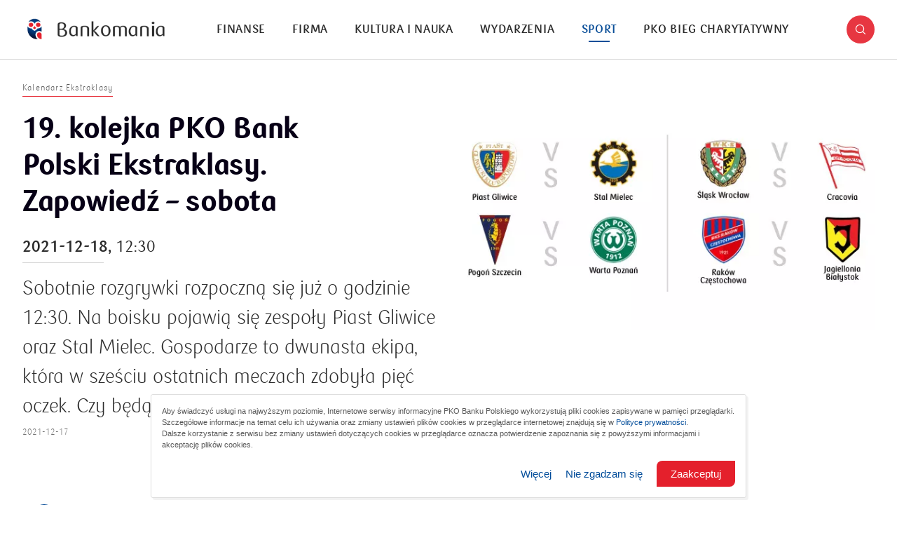

--- FILE ---
content_type: text/html; charset=utf-8
request_url: https://bankomania.pkobp.pl/sport/kalendarz-ekstraklasy/19-kolejka-pko-bank-polski-ekstraklasy-zapowiedz-sobota/
body_size: 11285
content:
<!DOCTYPE html>
<html lang="en">

<head>
    <!-- Google Tag Manager -->
    <script>(function(w,d,s,l,i){w[l]=w[l]||[];w[l].push({'gtm.start':
    new Date().getTime(),event:'gtm.js'});var f=d.getElementsByTagName(s)[0],
    j=d.createElement(s),dl=l!='dataLayer'?'&l='+l:'';j.async=true;j.src=
    'https://www.googletagmanager.com/gtm.js?id='+i+dl;f.parentNode.insertBefore(j,f);
    })(window,document,'script','dataLayer','GTM-NZQMN2W');</script>
    <!-- End Google Tag Manager -->

    <title>19. kolejka PKO BP Ekstraklasy ǀ 18.12.2021</title>
    <meta charset="UTF-8">
    <meta name="viewport" content="width=device-width, initial-scale=1.0, user-scalable=no">
    <meta http-equiv="X-UA-Compatible" content="IE=edge,chrome=1">
    <meta name="apple-mobile-web-app-capable" content="yes">
    <meta name="HandheldFriendly" content="True">
    <meta name="MobileOptimized" content="320">
    <meta name="apple-touch-fullscreen" content="yes">

    <meta property="title" content="19. kolejka PKO BP Ekstraklasy ǀ 18.12.2021"/>
    <meta property="description" content="Dowiedz się, jakie mecze czekają nas w 19. kolejce PKO Bank Polski Ekstraklasy w sezonie 2021/22. Jakie drużyny zagrają 18.12.2021"/>
    <meta property="og:locale" content="pl_PL"/>
    <meta property="og:type" content="website"/>
    <meta property="og:title" content="19. kolejka PKO BP Ekstraklasy ǀ 18.12.2021"/>
    <meta property="og:description" content="Dowiedz się, jakie mecze czekają nas w 19. kolejce PKO Bank Polski Ekstraklasy w sezonie 2021/22. Jakie drużyny zagrają 18.12.2021"/>
    <meta property="og:url" content="https://bankomania.pkobp.pl/sport/kalendarz-ekstraklasy/19-kolejka-pko-bank-polski-ekstraklasy-zapowiedz-sobota/"/>
    <meta property="og:robots" content="index, follow, noodp">
    <meta property="og:site_name" content="Bankomania portal"/>
    <meta property="og:image" content="https://bankomania.pkobp.pl//media_files/fe23ed5b-4a9d-431b-983d-3a234ad78e91.jpg"/>
    <meta property="og:image:width" content="1200" />
    <meta property="og:image:height" content="630" />
    <meta name="twitter:card" content="summary"/>
    <meta name="twitter:title" content="19. kolejka PKO BP Ekstraklasy ǀ 18.12.2021"/>
    <meta name="twitter:description" content="Dowiedz się, jakie mecze czekają nas w 19. kolejce PKO Bank Polski Ekstraklasy w sezonie 2021/22. Jakie drużyny zagrają 18.12.2021"/>
    <meta name="twitter:image" content="https://bankomania.pkobp.pl//media_files/fe23ed5b-4a9d-431b-983d-3a234ad78e91.jpg"/>

    <meta name="viewport" content="width=device-width, initial-scale=1, user-scalable=no">
    <meta name="ahrefs-site-verification" content="85ba6fd418a2312812a95d616208e2b29c496694eec883658c94987761c69ba4">

    <title>Bankomania</title>

    <link rel="apple-touch-icon" sizes="180x180" href="/static/dist/e7e659848d9cdc39c243ae4b47cfcfbc6a35129c/front/bankomania/img/favicon/apple-touch-icon.png">
    <link rel="icon" type="image/png" sizes="32x32" href="/static/dist/e7e659848d9cdc39c243ae4b47cfcfbc6a35129c/front/bankomania/img/favicon/favicon-32x32.png">
    <link rel="icon" type="image/png" sizes="16x16" href="/static/dist/e7e659848d9cdc39c243ae4b47cfcfbc6a35129c/front/bankomania/img/favicon/favicon-16x16.png">
    <link rel="manifest" href="/static/dist/e7e659848d9cdc39c243ae4b47cfcfbc6a35129c/front/bankomania/img/favicon/site.webmanifest">
    <link rel="mask-icon" href="/static/dist/e7e659848d9cdc39c243ae4b47cfcfbc6a35129c/front/bankomania/img/favicon/safari-pinned-tab.svg" color="#5bbad5">
    <meta name="apple-mobile-web-app-title" content="Bankomania">
    <meta name="application-name" content="Bankomania">
    <meta name="msapplication-TileColor" content="#ffffff">
    <meta name="theme-color" content="#ffffff">

    <link rel="stylesheet" href="/static/dist/e7e659848d9cdc39c243ae4b47cfcfbc6a35129c/front/bankomania/css/main.css">

    <script>
      window.pko = window.pko || {}; 
      window.pko = {
        google: {
          key: '' || '',
        },
        url: {
          main: 'https://bankomania.pkobp.pl/',
          path: '/'
        }
      };
    </script>

    
    
        
        <script id="ConsentMode">
/**
     * @version 1.1
     * @author PKO BP
     * @unit DUC
     */

 (function () {
    const consent = {
        ad_storage: 'denied',
        analytics_storage: 'denied',
        ad_personalization: 'denied',
        ad_user_data: 'denied'
    },

    getCookie = (name) => {
        var cookieArr = document.cookie.split(";");
        for (var i = 0; i < cookieArr.length; i++) {
            var cookiePair = cookieArr[i].split("=");
            if (name == cookiePair[0].trim()) {
                return decodeURIComponent(cookiePair[1]);
            }
        }
        return "";
    },

    setConsent = () => {
        window.dataLayer = window.dataLayer || [];
        function gtag() { dataLayer.push(arguments); }
        gtag('consent', 'default', consent);
        gtag('set', 'url_passthrough', false);
    },

    checkConsent = () => {
        if (getCookie("1_RODO_PART") || getCookie("3_RODO_FULL")) {
            consent.ad_storage = 'granted';
            consent.analytics_storage = 'granted';
            consent.ad_user_data = 'granted';
            consent.ad_personalization = 'granted';
        };
        setConsent();
    }

     _init = () => checkConsent();

    _init();

})();
</script>

<!-- Google Tag Manager -->
<script>(function(w,d,s,l,i){w[l]=w[l]||[];w[l].push({'gtm.start':
new Date().getTime(),event:'gtm.js'});var f=d.getElementsByTagName(s)[0],
j=d.createElement(s),dl=l!='dataLayer'?'&l='+l:'';j.async=true;j.src=
'https://www.googletagmanager.com/gtm.js?id='+i+dl;f.parentNode.insertBefore(j,f);
})(window,document,'script','dataLayer','GTM-NZQMN2W');</script>
<!-- End Google Tag Manager -->

<!-- pkobp_sid -->
<script>
        (function() {
            var cookieSid = {
                name: 'pkobp_sid',
                options: {
                    expires: 30 * 60 * 1000,
                    path: '/',
                    domain: '.pkobp.pl',
                    sameSite: 'None',
                    secure: true,
                },
            }

            function generateSid() {
                var randomNumber = Math.floor((Math.random() * (10 ** 10)) + 1);
                var unixTimestamp = (new Date().getTime() / 1000).toFixed(0);
                var sid = `${randomNumber}.${unixTimestamp}`;

                return sid;
            };

            function getCookie(name) {
                var v = document.cookie.match('(^|;) ?' + name + '=([^;]*)(;|$)');
                return v ? v[2] : null;
            }

            function setCookie(name, value, options) {
                var d = new Date;
                d.setTime(d.getTime() + options.expires);
                document.cookie = name + '=' + value + '; path=' + options.path + '; domain=' + options.domain + '; expires=' + d.toGMTString() + '; SameSite=' + options.sameSite + (options.secure ? '; Secure' : '');
            }

            if (getCookie(cookieSid.name)) {
                setCookie(cookieSid.name, getCookie(cookieSid.name), cookieSid.options);
            } else {
                setCookie(cookieSid.name, generateSid(), cookieSid.options);
            }
        })();
    </script>
    

    
        
        <script type="text/javascript">
<!--//--><![CDATA[//><!--
var gemius_identifier = 'bQnqIUuudxkoHH_u5AGA7MV4.Km1.oxhDl7i2jAkE.7.Q7';
// lines below shouldn't be edited
function gemius_pending(i) { window[i] = window[i] || function() {var x = window[i+'_pdata'] = window[i+'_pdata'] || []; x[x.length]=arguments;};};gemius_pending('gemius_hit'); gemius_pending('gemius_event'); gemius_pending('pp_gemius_hit'); gemius_pending('pp_gemius_event');(function(d,t) {try {var gt=d.createElement(t),s=d.getElementsByTagName(t)[0],l='http'+((location.protocol=='https:')?'s':''); gt.setAttribute('async','async');gt.setAttribute('defer','defer'); gt.src=l+'://www.pkobp.pl/static/_front/_js/gemius.js'; s.parentNode.insertBefore(gt,s);} catch (e) {}})(document,'script');
//--><!]]>
</script>
    

    


</head>


<body class="js-article-page" itemscope itemtype="http://schema.org/WebPage">

    <!-- Google Tag Manager (noscript) -->
    <noscript><iframe src="https://www.googletagmanager.com/ns.html?id=GTM-NZQMN2W" 
    height="0" width="0" style="display:none;visibility:hidden"></iframe></noscript>
    <!-- End Google Tag Manager (noscript) -->


    

    

    



<a href="#main" id="skip-to-content" class="show-for-sr" aria-label="Skip to the main content"></a>

<header role="banner" class="">
    <div class="row align-middle">
        <div class="shrink large-order-3 columns">

            <a href="#" role="button" class="search-trigger icon icon-search" title="Search"></a>


        </div>
        <div class="columns large-order-1" data-logo-column>

            <a href="/" class="logo" aria-label="Bankomania">
                <img src="/static/_front/_bankomania/img/logo-white-bg.png" alt="Logo Bankomanii"/>
            </a>


            <div class="overlay"></div>

        </div>
        <div class="columns large-order-2" data-menu-column>

            <div class="menu-container">
                <nav class="main-nav" role="navigation">
                    <ul role="menu">
                        
                            
                                <li class="" role="menuitem">
                                <a href="/finanse/" title="Finanse">Finanse</a>
                                </li>
                            
                        
                            
                                <li class="" role="menuitem">
                                <a href="/firma/" title="Firma">Firma</a>
                                </li>
                            
                        
                            
                                <li class="" role="menuitem">
                                <a href="/kultura-i-nauka/" title="Kultura i nauka">Kultura i nauka</a>
                                </li>
                            
                        
                            
                                <li class="" role="menuitem">
                                <a href="/wydarzenia/" title="Wydarzenia">Wydarzenia</a>
                                </li>
                            
                        
                            
                                <li class="active" role="menuitem">
                                <a href="/sport/" title="Sport">Sport</a>
                                </li>
                            
                        
                            
                                <li class="" role="menuitem">
                                <a href="/bieg-charytatywny/" title="PKO Bieg Charytatywny">PKO Bieg Charytatywny</a>
                                </li>
                            
                        
                    </ul>
                </nav>

                
<div class="secondary-menu">
    <hr>

    
        <span class="label">Infolinia:</span>
        
          <a href="tel:800 302 302" class="phone-number" title="Infolinia PKO Banku Polskiego:">800 302 302</a>,
        
        
          <a href="tel:800 302 302" class="phone-number" title="Infolinia Korporacje i Samorządy:">801 363 636</a>
        
    
    <hr>

    <ul role="menu">
        
        
    
    
<li>

    <a class="footer__list-item"   href="/archiwum-lista-magazynow-drukowanych/">
        Magazyn Bankomania
    </a>

</li>




    
    
<li>

    <a class="footer__list-item"   href="/encyklopedia-finansow/?finansowe-abecadlo=1">
        Finansowe abecadło
    </a>

</li>




    
    
<li>

    <a class="footer__list-item"   href="/encyklopedia-finansow/">
        Encyklopedia Finansów
    </a>

</li>




    
    
<li>

    <a class="footer__list-item"   href="https://www.szkolneblogi.pl/">
        Szkolne Blogi
    </a>

</li>







        
    
    
<li>

    <a class="footer__list-item" target="_blank"  href="https://pl-pl.facebook.com/PKOBankPolski">
        Facebook PKO Banku Polskiego<span class="visually-hidden"> otworzy się w nowym oknie</span>
    </a>

</li>




    
    
<li>

    <a class="footer__list-item" target="_blank"  href="https://pl-pl.facebook.com/MojeInteligo">
        Facebook Inteligo<span class="visually-hidden"> otworzy się w nowym oknie</span>
    </a>

</li>




    
    
<li>

    <a class="footer__list-item" target="_blank"  href="https://pl-pl.facebook.com/PKOBankPolskiBiegajmyRazem">
        Facebook Biegajmy Razem<span class="visually-hidden"> otworzy się w nowym oknie</span>
    </a>

</li>




    
    
<li>

    <a class="footer__list-item" target="_blank"  href="https://www.facebook.com/PKOBankPolskiGrajmyRazem/">
        Facebook PKO Bank Polski Grajmy Razem <span class="visually-hidden"> otworzy się w nowym oknie</span>
    </a>

</li>







        
    
    
<li>

    <a class="footer__list-item" target="_blank"  href="https://twitter.com/pkobp">
        Twitter PKO Bank Polski<span class="visually-hidden"> otworzy się w nowym oknie</span>
    </a>

</li>




    
    
<li>

    <a class="footer__list-item" target="_blank"  href="https://twitter.com/biegajmy_razem">
        Twitter Biegajmy razem<span class="visually-hidden"> otworzy się w nowym oknie</span>
    </a>

</li>




    
    
<li>

    <a class="footer__list-item" target="_blank"  href="https://www.instagram.com/pkobp/?hl=pl">
        Instagram PKO Bank Polski<span class="visually-hidden"> otworzy się w nowym oknie</span>
    </a>

</li>




    
    
<li>

    <a class="footer__list-item" target="_blank"  href="https://www.instagram.com/pkobiegajmyrazem/?hl=pl">
        Instagram Biegajmy razem<span class="visually-hidden"> otworzy się w nowym oknie</span>
    </a>

</li>




    
    
<li>

    <a class="footer__list-item" target="_blank"  href="https://twitter.com/grajmy_razem">
        Twitter PKO BP Grajmy razem<span class="visually-hidden"> otworzy się w nowym oknie</span>
    </a>

</li>







        
    
    
<li>

    <a class="footer__list-item" target="_blank"  href="https://www.linkedin.com/company/pko-bp/?originalSubdomain=pl ">
        Linkedin PKO Bank Polski<span class="visually-hidden"> otworzy się w nowym oknie</span>
    </a>

</li>




    
    
<li>

    <a class="footer__list-item"   href="https://www.youtube.com/channel/UCuhspe1DNZKGkd3Mp9sPHCQ">
        Youtube PKO Banku Polskiego
    </a>

</li>




    
    
<li>

    <a class="footer__list-item" target="_blank"  href="https://www.stolat.pkobp.pl/">
        Sto lat PKO Banku Polskiego<span class="visually-hidden"> otworzy się w nowym oknie</span>
    </a>

</li>




    
    
<li>

    <a class="footer__list-item"   href="/kontakt/">
        Kontakt
    </a>

</li>




    
    
<li>

    <a class="footer__list-item"   href="/o-nas/">
        O nas
    </a>

</li>







    </ul>

    
    <ul class="social-media-links" role="list">
        
        <li role="listitem">
            <a href="https://www.facebook.com/PKOBankPolskiBiegajmyRazem" class="icon icon-facebook-dark" title="Facebook" rel="alternate"></a>
        </li>
        
        
        
        <li role="listitem">
            <a href="https://www.instagram.com/pkobiegajmyrazem/" class="icon icon-instagram-dark" title="Instagram" rel="alternate"></a>
        </li>
        
        
        <li role="listitem">
            <a href="https://twitter.com/pkobp" class="icon icon-twitter-x-dark" title="Twitter" rel="alternate"></a>
        </li>
        
        
        <li role="listitem">
            <a href="https://www.youtube.com/playlist?list=PL5xZmvvYELkUDR0ZIU4CdF48mBs3ocK6Q" class="icon icon-youtube-dark" title="YouTube" rel="alternate"></a>
        </li>
        
    </ul>
    

    
      <hr>
      <span class="label">Kod BIC (Swift): BPKOPLPW</span>
    

    <hr>

    <p class="copyright-info">&copy; <a href="#" title="PKO Bank Polski" rel="copyright">2025 PKO Bank Polski</a></p>
</div>

            </div>

        </div>
        <div class="shrink columns large-order-4 hide-for-large">

            <button class="hamburger-menu" aria-label="Menu">
                <span></span>
                <span></span>
                <span></span>
            </button>

        </div>
    </div>


    <div class="search-bar-container">
        <div class="row">
            <div class="small-12 columns">
                <form id="search-form" class="search-form" action="/wyniki-wyszukiwania/">
                    <div class="field">
                        <input id="search" type="text" placeholder="Szukaj" value="" name="query">
                        <div class="buttons-wrap">
                            <button id="search-button" type="submit" class="icon icon-search" value="Search" title="Search"></button>
                            <button id="search-reset" class="icon icon-close" value="Reset" title="Reset"></button>
                        </div>
                    </div>
                </form>
            </div>
        </div>
    </div>

</header>



    <main id="main" role="main">
        <article class="single-post js-article" itemscope="" itemtype="http://schema.org/Article">
            
                            <div class="post-header">
                <div class="row align-center">
                    <div class="small-12 small-order-2 large-6 large-order-1 columns">

                        
                            <div class="post-meta" data-view="0">

                                <div class="category-name" title="Kategoria: Kalendarz Ekstraklasy">Kalendarz Ekstraklasy</div>
                            </div>
                        

                        
                            <h1 itemprop="name" class="entry-title" data-view="1">19. kolejka PKO Bank Polski Ekstraklasy. Zapowiedź – sobota</h1>
                        

                        
                            <div class="event-date" itemprop="datePublished dateModified" data-view="1">
                              2021-12-18, <span>12:30</span>
                            </div>
                        


                        


                        
                            <span class="sub-title" itemprop="headline mainEntityOfPage" data-view="2">Sobotnie rozgrywki rozpoczną się już o godzinie 12:30. Na boisku pojawią się zespoły Piast Gliwice oraz Stal Mielec. Gospodarze to dwunasta ekipa, która w sześciu ostatnich meczach zdobyła pięć oczek. Czy będą kolejne?</span>
                        

                        
                            <span class="post-date" itemprop="datePublished dateModified" data-view="3">
                              
                                2021-12-17
                              
                            </span>
                        

                    </div>
                    <div class="small-12 small-order-1 large-6 large-order-2 columns">

                        
                            <span class="featured-image" data-bg-image="/media_files/fe23ed5b-4a9d-431b-983d-3a234ad78e91.jpg" itemprop="image" content="fe23ed5b-4a9d-431b-983d-3a234ad78e91.jpg" role="banner"></span>
                        



                        


                    </div>
                </div>
            </div>
            

            <div class="row">
                <div class="columns large-1 large-order-1 show-for-large">

                    <div class="floating-social" data-sticky>

                        <div class="progress-indicator">
                            <svg>
                                <g>
                                    <circle cx="0" cy="0" r="20" stroke="black" class="animated-circle" transform="translate(50,50) rotate(-90)"></circle>
                                </g>
                                <g>
                                    <circle cx="0" cy="0" r="38" transform="translate(50,50) rotate(-90)"></circle>
                                </g>
                            </svg>
                            <span class="icon icon-timer"></span>
                            <span class="icon icon-complete"></span>
                        </div>

                        <span class="reading-time">około <span class="js-read-time"><span class="icon icon-timer" style="font-size: 9px;"></span> min</span> czytania</span>
                        
                            <ul class="social-share" role="list">
    <li role="listitem">
        <a href="http://www.twitter.com/share?url=https://bankomania.pkobp.pl/sport/kalendarz-ekstraklasy/19-kolejka-pko-bank-polski-ekstraklasy-zapowiedz-sobota/" class="icon icon-twitter" title="Udostępnij na Twitterze" target="_blank" rel="bookmark"></a>
    </li>
    <li role="listitem">
        <a href="https://www.facebook.com/sharer/sharer.php?u=https://bankomania.pkobp.pl/sport/kalendarz-ekstraklasy/19-kolejka-pko-bank-polski-ekstraklasy-zapowiedz-sobota/" class="icon icon-facebook" title="Udostępnij na Facebooku" target="_blank" rel="bookmark"></a>
    </li>
    
</ul>
                        
                    </div>

                </div>
                <div class="columns small-12 small-order-2 large-7 large-order-2">

                    <div class="dropcap wysiwyg" itemprop="description" ref="content" data-view="0">
                        <p>Pogoń Szczecin, która jest wiceliderem zmierzy się z Wartą Poznań. Zieloni po trzech spotkaniach bez wygranej, w miniony poniedziałek w końcu zwyciężyli. Czy tym razem powtórzą sukces? Następnie dziewiąty Śląsk Wrocław zagra z jedenastą Cracovią. Podopieczni Jacka Magiery mają serię dwóch porażek z rzędu. Wieczorem Raków gościć będzie u siebie Jagiellonię Białystok. Czy drużyna z Częstochowy ma szansę wejść na podium?</p>
<p> </p>
<table style="width: 958px;">
<tbody>
<tr>
<td style="width: 431.533px;">
<p><strong>Mecz</strong></p>
</td>
<td style="width: 178.467px;">
<p><strong>Godzina spotkania</strong></p>
</td>
<td style="width: 140px;">
<p><strong>Data</strong></p>
</td>
<td style="width: 177px;">
<p><strong>Miejscowość</strong></p>
</td>
</tr>
<tr>
<td style="width: 431.533px;">
<p><strong> </strong></p>
</td>
<td style="width: 178.467px;">
<p><strong> </strong></p>
</td>
<td style="width: 140px;">
<p><strong> </strong></p>
</td>
<td style="width: 177px;">
<p><strong> </strong></p>
</td>
</tr>
<tr>
<td style="width: 431.533px;">
<p>Piast Gliwice vs Stal Mielec</p>
</td>
<td style="width: 178.467px;">
<p>12:30</p>
</td>
<td style="width: 140px;">
<p>18.12</p>
</td>
<td style="width: 177px;">
<p>Gliwice</p>
</td>
</tr>
<tr>
<td style="width: 431.533px;">
<p>Pogoń Szczecin vs Warta Poznań</p>
</td>
<td style="width: 178.467px;">
<p>15:00</p>
</td>
<td style="width: 140px;">
<p>18.12</p>
</td>
<td style="width: 177px;">
<p>Szczecin</p>
</td>
</tr>
<tr>
<td style="width: 431.533px;">
<p>Śląsk Wrocław vs Cracovia</p>
</td>
<td style="width: 178.467px;">
<p>17:30</p>
</td>
<td style="width: 140px;">
<p>18.12    </p>
</td>
<td style="width: 177px;">
<p>Wrocław</p>
</td>
</tr>
<tr>
<td style="width: 431.533px;">
<p>Raków Częstochowa vs Jagiellonia Białystok                </p>
</td>
<td style="width: 178.467px;">
<p>20:00                        </p>
</td>
<td style="width: 140px;">
<p>18.12</p>
</td>
<td style="width: 177px;">
<p>Częstochowa</p>
</td>
</tr>
</tbody>
</table>
                    </div>


                    <div>
                      
                    </div>

                    

                    

                    

                </div>

                <div class="columns small-12 small-order-1 large-4 large-order-3">
                    

                    
                    
                </div>
            </div>

        </article>

        <div class="row">
            <div class="column">
                <span class="divider"></span>
            </div>
        </div>

        <section class="related-posts js-trigger-loading">
            <div class="row align-center text-center">
                <div class="small-12 column">
                    <h3 class="section-title" data-view="0">Sprawdź również</h3>
                </div>
            </div>

            <div class="row">
                
                    
                        <div class="columns small-12 large-3">
                              <article class="post-card " data-view="0" itemscope itemtype="http://schema.org/Article">
      <div class="featured-image-container">
          <a href="/kultura-i-nauka/odpowiedzialnosc-spoleczna/po-drodze-z-historia-80-lat-oddzialu-1-w-lublinie/" class="featured-image" itemprop="mainEntityOfPage" title="Po drodze z historią. 80 lat Oddziału 1 w Lublinie"
            rel="bookmark" data-bg-image="/media_files/3b89afb6-aae6-4ecc-a092-953b022379c0.jpg">
              <img src="/media_files/3b89afb6-aae6-4ecc-a092-953b022379c0.jpg" itemprop="image"
                  alt="Po drodze z historią. 80 lat Oddziału 1 w Lublinie">
          </a>
      </div>
      <div class="content">
          <a href="/kultura-i-nauka/odpowiedzialnosc-spoleczna/po-drodze-z-historia-80-lat-oddzialu-1-w-lublinie/" class="category-name" title="Kategoria: Kultura i nauka">
              <span>Kultura i nauka</span>
          </a>
          <meta itemprop="author" content="admin">
          <h3 class="post-title" itemprop="name headline">
              <a href="/kultura-i-nauka/odpowiedzialnosc-spoleczna/po-drodze-z-historia-80-lat-oddzialu-1-w-lublinie/" title="Po drodze z historią. 80 lat Oddziału 1 w Lublinie" rel="bookmark">Po drodze z historią. 80 lat Oddziału 1 w Lublinie</a>
          </h3>
          <p class="excerpt" itemprop="description">80 lat działalności Oddziału 1 w Lublinie to wyjątkowy jubileusz, który przypomina o sile lokalnych instytucji i ich znaczeniu w życiu społeczności. Z tej okazji powstała publikacja poświęcona lubelskiej placówce – przygotowana wspólnie przez Fundację Banku oraz Fundację Ośrodka KARTA. Wydanie to wpisuje się w cykl „Po drodze z historią – seria jubileuszowa oddziałów PKO Banku Polskiego”.</p>


          <span class="post-date" itemprop="datePublished dateModified">2025-10-27</span>
      </div>
  </article>
                        </div>
                    
                
                    
                        <div class="columns small-12 large-3">
                              <article class="post-card " data-view="0" itemscope itemtype="http://schema.org/Article">
      <div class="featured-image-container">
          <a href="/kultura-i-nauka/odpowiedzialnosc-spoleczna/po-drodze-z-historia-70-lat-oddzialu-1-w-cieszynie/" class="featured-image" itemprop="mainEntityOfPage" title="Po drodze z historią. 70 lat Oddziału 1 w Cieszynie"
            rel="bookmark" data-bg-image="/media_files/2404ae0f-ae84-477e-a5b0-c5ac652d26e1.png">
              <img src="/media_files/2404ae0f-ae84-477e-a5b0-c5ac652d26e1.png" itemprop="image"
                  alt="Po drodze z historią. 70 lat Oddziału 1 w Cieszynie">
          </a>
      </div>
      <div class="content">
          <a href="/kultura-i-nauka/odpowiedzialnosc-spoleczna/po-drodze-z-historia-70-lat-oddzialu-1-w-cieszynie/" class="category-name" title="Kategoria: Kultura i nauka">
              <span>Kultura i nauka</span>
          </a>
          <meta itemprop="author" content="admin">
          <h3 class="post-title" itemprop="name headline">
              <a href="/kultura-i-nauka/odpowiedzialnosc-spoleczna/po-drodze-z-historia-70-lat-oddzialu-1-w-cieszynie/" title="Po drodze z historią. 70 lat Oddziału 1 w Cieszynie" rel="bookmark">Po drodze z historią. 70 lat Oddziału 1 w Cieszynie</a>
          </h3>
          <p class="excerpt" itemprop="description">PKO Bank Polski świętuje 70 lat działalności Oddziału 1 w Cieszynie. W ramach cyklu „Po drodze z historią – seria jubileuszowa oddziałów PKO Banku Polskiego” fundacja banku i Fundacja Ośrodka KARTA przygotowały publikację o cieszyńskiej placówce.</p>


          <span class="post-date" itemprop="datePublished dateModified">2025-10-21</span>
      </div>
  </article>
                        </div>
                    
                
                    
                        <div class="columns small-12 large-3">
                              <article class="post-card " data-view="0" itemscope itemtype="http://schema.org/Article">
      <div class="featured-image-container">
          <a href="/sport/kalendarz-ekstraklasy/szymon-weirauch-mlodziezowcem-wrzesnia/" class="featured-image" itemprop="mainEntityOfPage" title="Szymon Weirauch Młodzieżowcem Września"
            rel="bookmark" data-bg-image="/media_files/e4c9980a-0cb3-4889-bfe9-42e4ace14c3f.png">
              <img src="/media_files/e4c9980a-0cb3-4889-bfe9-42e4ace14c3f.png" itemprop="image"
                  alt="Szymon Weirauch Młodzieżowcem Września">
          </a>
      </div>
      <div class="content">
          <a href="/sport/kalendarz-ekstraklasy/szymon-weirauch-mlodziezowcem-wrzesnia/" class="category-name" title="Kategoria: Sport">
              <span>Sport</span>
          </a>
          <meta itemprop="author" content="admin">
          <h3 class="post-title" itemprop="name headline">
              <a href="/sport/kalendarz-ekstraklasy/szymon-weirauch-mlodziezowcem-wrzesnia/" title="Szymon Weirauch Młodzieżowcem Września" rel="bookmark">Szymon Weirauch Młodzieżowcem Września</a>
          </h3>
          <p class="excerpt" itemprop="description">Szymon Weirauch z Lechii Gdańsk został wybrany Młodzieżowcem Września PKO Banku Polskiego. To pierwsza taka nagroda w karierze tego zawodnika.</p>


          <span class="post-date" itemprop="datePublished dateModified">2024-10-07</span>
      </div>
  </article>
                        </div>
                    
                
                    
                        <div class="columns small-12 large-3">
                              <article class="post-card " data-view="0" itemscope itemtype="http://schema.org/Article">
      <div class="featured-image-container">
          <a href="/sport/kalendarz-ekstraklasy/20-kolejka-z-kanapa-kibica-pko-banku-polskiego/" class="featured-image" itemprop="mainEntityOfPage" title="20. kolejka z Kanapą Kibica PKO Banku Polskiego!"
            rel="bookmark" data-bg-image="/media_files/c3f093f0-b737-40e7-896e-b56e55acaeb3.jpg">
              <img src="/media_files/c3f093f0-b737-40e7-896e-b56e55acaeb3.jpg" itemprop="image"
                  alt="20. kolejka z Kanapą Kibica PKO Banku Polskiego!">
          </a>
      </div>
      <div class="content">
          <a href="/sport/kalendarz-ekstraklasy/20-kolejka-z-kanapa-kibica-pko-banku-polskiego/" class="category-name" title="Kategoria: Sport">
              <span>Sport</span>
          </a>
          <meta itemprop="author" content="admin">
          <h3 class="post-title" itemprop="name headline">
              <a href="/sport/kalendarz-ekstraklasy/20-kolejka-z-kanapa-kibica-pko-banku-polskiego/" title="20. kolejka z Kanapą Kibica PKO Banku Polskiego!" rel="bookmark">20. kolejka z Kanapą Kibica PKO Banku Polskiego!</a>
          </h3>
          <p class="excerpt" itemprop="description">Kanapa Kibica PKO Banku Polskiego może być świetnym pomysłem na urozmaicenie ferii.</p>


          <span class="post-date" itemprop="datePublished dateModified">2023-01-31</span>
      </div>
  </article>
                        </div>
                    
                
            </div>
        </section>

    </main>




<footer role="contentinfo">

    <section class="footer-menu">
        <div class="row">
            <div class="small-12 medium-3 columns">

                <ul class="menu">
                    
    
    
<li>

    <a class="footer__list-item"   href="/archiwum-lista-magazynow-drukowanych/">
        Magazyn Bankomania
    </a>

</li>




    
    
<li>

    <a class="footer__list-item"   href="/encyklopedia-finansow/?finansowe-abecadlo=1">
        Finansowe abecadło
    </a>

</li>




    
    
<li>

    <a class="footer__list-item"   href="/encyklopedia-finansow/">
        Encyklopedia Finansów
    </a>

</li>




    
    
<li>

    <a class="footer__list-item"   href="https://www.szkolneblogi.pl/">
        Szkolne Blogi
    </a>

</li>







                </ul>

            </div>
            <div class="small-12 medium-3 columns">

                <ul class="menu">
                    
    
    
<li>

    <a class="footer__list-item" target="_blank"  href="https://pl-pl.facebook.com/PKOBankPolski">
        Facebook PKO Banku Polskiego<span class="visually-hidden"> otworzy się w nowym oknie</span>
    </a>

</li>




    
    
<li>

    <a class="footer__list-item" target="_blank"  href="https://pl-pl.facebook.com/MojeInteligo">
        Facebook Inteligo<span class="visually-hidden"> otworzy się w nowym oknie</span>
    </a>

</li>




    
    
<li>

    <a class="footer__list-item" target="_blank"  href="https://pl-pl.facebook.com/PKOBankPolskiBiegajmyRazem">
        Facebook Biegajmy Razem<span class="visually-hidden"> otworzy się w nowym oknie</span>
    </a>

</li>




    
    
<li>

    <a class="footer__list-item" target="_blank"  href="https://www.facebook.com/PKOBankPolskiGrajmyRazem/">
        Facebook PKO Bank Polski Grajmy Razem <span class="visually-hidden"> otworzy się w nowym oknie</span>
    </a>

</li>







                </ul>

            </div>
            <div class="small-12 medium-3 columns">

                <ul class="menu">
                    
    
    
<li>

    <a class="footer__list-item" target="_blank"  href="https://twitter.com/pkobp">
        Twitter PKO Bank Polski<span class="visually-hidden"> otworzy się w nowym oknie</span>
    </a>

</li>




    
    
<li>

    <a class="footer__list-item" target="_blank"  href="https://twitter.com/biegajmy_razem">
        Twitter Biegajmy razem<span class="visually-hidden"> otworzy się w nowym oknie</span>
    </a>

</li>




    
    
<li>

    <a class="footer__list-item" target="_blank"  href="https://www.instagram.com/pkobp/?hl=pl">
        Instagram PKO Bank Polski<span class="visually-hidden"> otworzy się w nowym oknie</span>
    </a>

</li>




    
    
<li>

    <a class="footer__list-item" target="_blank"  href="https://www.instagram.com/pkobiegajmyrazem/?hl=pl">
        Instagram Biegajmy razem<span class="visually-hidden"> otworzy się w nowym oknie</span>
    </a>

</li>




    
    
<li>

    <a class="footer__list-item" target="_blank"  href="https://twitter.com/grajmy_razem">
        Twitter PKO BP Grajmy razem<span class="visually-hidden"> otworzy się w nowym oknie</span>
    </a>

</li>







                </ul>

            </div>
            <div class="small-12 medium-3 columns">

                <ul class="menu">
                    
    
    
<li>

    <a class="footer__list-item" target="_blank"  href="https://www.linkedin.com/company/pko-bp/?originalSubdomain=pl ">
        Linkedin PKO Bank Polski<span class="visually-hidden"> otworzy się w nowym oknie</span>
    </a>

</li>




    
    
<li>

    <a class="footer__list-item"   href="https://www.youtube.com/channel/UCuhspe1DNZKGkd3Mp9sPHCQ">
        Youtube PKO Banku Polskiego
    </a>

</li>




    
    
<li>

    <a class="footer__list-item" target="_blank"  href="https://www.stolat.pkobp.pl/">
        Sto lat PKO Banku Polskiego<span class="visually-hidden"> otworzy się w nowym oknie</span>
    </a>

</li>




    
    
<li>

    <a class="footer__list-item"   href="/kontakt/">
        Kontakt
    </a>

</li>




    
    
<li>

    <a class="footer__list-item"   href="/o-nas/">
        O nas
    </a>

</li>







                </ul>

                <div class="spacer s15"></div>

                
                <ul class="social-media-links">
                    
                    <li>
                        <a href="https://www.facebook.com/PKOBankPolskiBiegajmyRazem" class="icon icon-facebook-dark" title="Facebook" rel="alternate"></a>
                    </li>
                    
                    
                    
                    <li>
                        <a href="https://www.instagram.com/pkobiegajmyrazem/" class="icon icon-instagram-dark" title="Instagram" rel="alternate"></a>
                    </li>
                    
                    
                    <li>
                        <a href="https://twitter.com/pkobp" class="icon icon-twitter-x-dark" title="Twitter" rel="alternate"></a>
                    </li>
                    
                    
                    <li>
                        <a href="https://www.youtube.com/playlist?list=PL5xZmvvYELkUDR0ZIU4CdF48mBs3ocK6Q" class="icon icon-youtube-dark" title="YouTube" rel="alternate"></a>
                    </li>
                    
                </ul>
                
            </div>
        </div>
    </section>


    <div class="bottom-section">
        <div class="row align-middle">
            <div class="small-12 medium-3 columns">
                <p class="copyright">&copy; <a href="#" title="PKO Bank Polski" rel="copyright">2025 PKO Bank Polski</a></p>
            </div>
            <div class="small-12 medium-3 columns">
              
                <p>Kod BIC (Swift): BPKOPLPW</p>
              
            </div>
            <div class="small-12 medium-6 columns">
              
                <p class="info-line">Infolinia PKO Banku Polskiego:&nbsp;<a href="tel:800 302 302">800 302 302</a></p>
              
              
                <p class="info-line">Infolinia Korporacje i Samorządy:&nbsp;<a href="tel:801 363 636">801 363 636</a></p>
              
            </div>
        </div>
    </div>


</footer>


    
    
        <div class="pko-cookie-rodo" id="pko-cookie-rodo-first">
            <div class="pko-cookie-rodo__inner-container">
                <div class="pko-cookie-rodo__top">
                    <p>  Aby świadczyć usługi na najwyższym poziomie, Internetowe serwisy informacyjne PKO Banku Polskiego wykorzystują pliki cookies zapisywane w pamięci przeglądarki. Szczegółowe informacje na temat celu ich używania oraz zmiany ustawień plików cookies w przeglądarce internetowej znajdują się w&nbsp;<a href="https://www.pkobp.pl/polityka-prywatnosci/" target="_blank" class="no-wrap">Polityce prywatności</a>. </p> <p>  Dalsze korzystanie z serwisu bez zmiany ustawień dotyczących cookies w przeglądarce oznacza potwierdzenie zapoznania się z powyższymi informacjami i akceptację plików cookies. </p>
                </div>

                <div class="pko-cookie-rodo__bottom cf">
                    <a href="#" id="pko-cookie-rodo-first-accept" class="cta pko-cookie-rodo__cta pko-cookie-rodo-cta">
                        Zaakceptuj
                    </a>
                    <a href="#" class="pko-cookie-rodo__reject-link" id="pko-cookie-rodo-first-reject">
                        Nie zgadzam się
                    </a>
                    <a href="#" id="pko-cookie-rodo-first-settings" class="pko-cookie-rodo__remind-link">
                        Więcej
                    </a>
                </div>
            </div>
        </div>

        <div class="pko-cookie-rodo" id="pko-cookie-rodo-second"
                
        >
            <div class="pko-cookie-rodo__inner-container">
                <div class="pko-cookie-rodo__top">
                    <p><a href="http://www.pkobp.pl/polityka-plikow-cookie/">Pliki cookies</a> przetwarzane są m.in. w celu jak najlepszego dopasowania prezentowanych treści do potrzeb i zainteresowań użytkowników a także w celu zapewnienia bezpieczeństwa usług świadczonych przez Bank oraz aby dokonywać pomiarów, które pozwalają udoskonalać produkty i usługi oferowane przez Bank. Szczegółowe informacje na temat rodzajów plików cookies, sposobach korzystania z plików oraz usuwania, a także o naszych partnerach znajdują się w <a href="http://www.pkobp.pl/polityka-prywatnosci/">Polityce prywatności</a></p>
                </div>

                <div class="pko-cookie-rodo__bottom cf">
                    <a href="#" id="pko-cookie-rodo-second-accept" class="cta pko-cookie-rodo__cta pko-cookie-rodo-cta">
                        Zaakceptuj
                    </a>
                    <a href="#" id="pko-cookie-rodo-second-postpone" class="pko-cookie-rodo__remind-link">
                        Przypomnij później
                    </a>
                </div>
            </div>
        </div>
    
    
        
<script type="pko-x-template" id="form-cookie-not-allowed">
  <p>Zablokowałeś zapisywanie plików cookies. Aby wypełnic ten formularz musisz odblokować zapisywanie plików cookies. <a href="/polityka-prywatnosci/" target="_blank">Dowiedz się więcej</a> o celu ich używania i zmianie ustawień plików cookies w przeglądarce internetowej. Jeśli zgadasz się na zapisywanie plików cookie, zmień ustawienia przeglądarki</p>
  <p>
      <a href="/polityka-prywatnosci/#cookies" class="cookie__link">Jak włączyć zapisywanie plików cookies</a>
  </p>
  </script>

    


<script src="/static/dist/e7e659848d9cdc39c243ae4b47cfcfbc6a35129c/front/bankomania/js/main.bankomania.js"></script>


    

    

    
        
        <!-- Google Tag Manager (noscript) -->
<noscript><iframe src="https://www.googletagmanager.com/ns.html?id=GTM-NZQMN2W"
height="0" width="0" style="display:none;visibility:hidden"></iframe></noscript>
<!-- End Google Tag Manager (noscript) -->
    



</body>
</html>

--- FILE ---
content_type: text/css
request_url: https://bankomania.pkobp.pl/static/dist/e7e659848d9cdc39c243ae4b47cfcfbc6a35129c/front/bankomania/css/main.css
body_size: 44320
content:
.tingle-modal *{-webkit-box-sizing:border-box;box-sizing:border-box}.tingle-modal{position:fixed;top:0;right:0;bottom:0;left:0;z-index:1000;display:-ms-flexbox;display:-webkit-box;display:-webkit-flex;display:flex;visibility:hidden;-ms-flex-direction:column;-webkit-box-orient:vertical;-webkit-box-direction:normal;-webkit-flex-direction:column;flex-direction:column;-ms-flex-align:center;-webkit-box-align:center;-webkit-align-items:center;align-items:center;overflow:hidden;-webkit-overflow-scrolling:touch;background:rgba(0,0,0,0.8);opacity:0;-webkit-user-select:none;-moz-user-select:none;-ms-user-select:none;user-select:none;cursor:pointer;-webkit-transition:-webkit-transform .2s ease;transition:-webkit-transform .2s ease;-o-transition:transform .2s ease;transition:transform .2s ease;transition:transform .2s ease, -webkit-transform .2s ease}.tingle-modal--confirm .tingle-modal-box{text-align:center}.tingle-modal--noOverlayClose{cursor:default}.tingle-modal--noClose .tingle-modal__close{display:none}.tingle-modal__close{position:fixed;top:10px;right:28px;z-index:1000;padding:0;width:5rem;height:5rem;border:none;background-color:transparent;color:#f0f0f0;font-size:6rem;font-family:monospace;line-height:1;cursor:pointer;-webkit-transition:color .3s ease;-o-transition:color .3s ease;transition:color .3s ease}.tingle-modal__closeLabel{display:none}.tingle-modal__close:hover{color:#fff}.tingle-modal-box{position:relative;-ms-flex-negative:0;-webkit-flex-shrink:0;flex-shrink:0;margin-top:auto;margin-bottom:auto;width:60%;border-radius:4px;background:#fff;opacity:1;cursor:auto;-webkit-transition:-webkit-transform 0.3s cubic-bezier(0.175, 0.885, 0.32, 1.275);transition:-webkit-transform 0.3s cubic-bezier(0.175, 0.885, 0.32, 1.275);-o-transition:transform 0.3s cubic-bezier(0.175, 0.885, 0.32, 1.275);transition:transform 0.3s cubic-bezier(0.175, 0.885, 0.32, 1.275);transition:transform 0.3s cubic-bezier(0.175, 0.885, 0.32, 1.275), -webkit-transform 0.3s cubic-bezier(0.175, 0.885, 0.32, 1.275);-ms-transform:scale(0.8);-webkit-transform:scale(0.8);transform:scale(0.8)}.tingle-modal-box__content{padding:3rem 3rem}.tingle-modal-box__footer{padding:1.5rem 2rem;width:auto;border-bottom-right-radius:4px;border-bottom-left-radius:4px;background-color:#f5f5f5;cursor:auto}.tingle-modal-box__footer::after{display:table;clear:both;content:""}.tingle-modal-box__footer--sticky{position:fixed;bottom:-200px;z-index:10001;opacity:1;-webkit-transition:bottom .3s ease-in-out .3s;-o-transition:bottom .3s ease-in-out .3s;transition:bottom .3s ease-in-out .3s}.tingle-enabled{position:fixed;right:0;left:0;overflow:hidden}.tingle-modal--visible .tingle-modal-box__footer{bottom:0}.tingle-enabled .tingle-content-wrapper{-webkit-filter:blur(8px);filter:blur(8px)}.tingle-modal--visible{visibility:visible;opacity:1}.tingle-modal--visible .tingle-modal-box{-ms-transform:scale(1);-webkit-transform:scale(1);transform:scale(1)}.tingle-modal--overflow{overflow-y:scroll;padding-top:8vh}.tingle-btn{display:inline-block;margin:0 .5rem;padding:1rem 2rem;border:none;background-color:grey;-webkit-box-shadow:none;box-shadow:none;color:#fff;vertical-align:middle;text-decoration:none;font-size:inherit;font-family:inherit;line-height:normal;cursor:pointer;-webkit-transition:background-color .4s ease;-o-transition:background-color .4s ease;transition:background-color .4s ease}.tingle-btn--primary{background-color:#3498db}.tingle-btn--danger{background-color:#e74c3c}.tingle-btn--default{background-color:#34495e}.tingle-btn--pull-left{float:left}.tingle-btn--pull-right{float:right}@media (max-width: 540px){.tingle-modal{top:0px;display:block;padding-top:60px;width:100%}.tingle-modal-box{width:auto;border-radius:0}.tingle-modal-box__content{overflow-y:scroll}.tingle-modal--noClose{top:0}.tingle-modal--noOverlayClose{padding-top:0}.tingle-modal-box__footer .tingle-btn{display:block;float:none;margin-bottom:1rem;width:100%}.tingle-modal__close{top:0;right:0;left:0;display:block;width:100%;height:60px;border:none;background-color:#2c3e50;-webkit-box-shadow:none;box-shadow:none;color:#fff;line-height:55px}.tingle-modal__closeLabel{display:inline-block;vertical-align:middle;font-size:1.5rem;font-family:-apple-system, BlinkMacSystemFont, "Segoe UI", "Roboto", "Oxygen", "Ubuntu", "Cantarell", "Fira Sans", "Droid Sans", "Helvetica Neue", sans-serif}.tingle-modal__closeIcon{display:inline-block;margin-right:.5rem;vertical-align:middle;font-size:4rem}}@supports ((-webkit-backdrop-filter: blur(12px)) or (backdrop-filter: blur(12px))){.tingle-modal{-webkit-backdrop-filter:blur(20px);backdrop-filter:blur(20px)}@media (max-width: 540px){.tingle-modal{-webkit-backdrop-filter:blur(8px);backdrop-filter:blur(8px)}}.tingle-enabled .tingle-content-wrapper{-webkit-filter:none;filter:none}}/*! normalize-scss | MIT/GPLv2 License | bit.ly/normalize-scss */html{font-family:sans-serif;line-height:1.15;-ms-text-size-adjust:100%;-webkit-text-size-adjust:100%}body{margin:0}article,aside,footer,header,nav,section{display:block}h1{font-size:2em;margin:0.67em 0}figcaption,figure{display:block}figure{margin:1em 40px}hr{-webkit-box-sizing:content-box;box-sizing:content-box;height:0;overflow:visible}main{display:block}pre{font-family:monospace, monospace;font-size:1em}a{background-color:transparent;-webkit-text-decoration-skip:objects}a:active,a:hover{outline-width:0}abbr[title]{border-bottom:none;text-decoration:underline;-webkit-text-decoration:underline dotted;text-decoration:underline dotted}b,strong{font-weight:inherit}b,strong{font-weight:bolder}code,kbd,samp{font-family:monospace, monospace;font-size:1em}dfn{font-style:italic}mark{background-color:#ff0;color:#000}small{font-size:80%}sub,sup{font-size:75%;line-height:0;position:relative;vertical-align:baseline}sub{bottom:-0.25em}sup{top:-0.5em}audio,video{display:inline-block}audio:not([controls]){display:none;height:0}img{border-style:none}svg:not(:root){overflow:hidden}button,input,optgroup,select,textarea{font-family:sans-serif;font-size:100%;line-height:1.15;margin:0}button{overflow:visible}button,select{text-transform:none}button,html [type="button"],[type="reset"],[type="submit"]{-webkit-appearance:button}button::-moz-focus-inner,[type="button"]::-moz-focus-inner,[type="reset"]::-moz-focus-inner,[type="submit"]::-moz-focus-inner{border-style:none;padding:0}button:-moz-focusring,[type="button"]:-moz-focusring,[type="reset"]:-moz-focusring,[type="submit"]:-moz-focusring{outline:1px dotted ButtonText}input{overflow:visible}[type="checkbox"],[type="radio"]{-webkit-box-sizing:border-box;box-sizing:border-box;padding:0}[type="number"]::-webkit-inner-spin-button,[type="number"]::-webkit-outer-spin-button{height:auto}[type="search"]{-webkit-appearance:textfield;outline-offset:-2px}[type="search"]::-webkit-search-cancel-button,[type="search"]::-webkit-search-decoration{-webkit-appearance:none}::-webkit-file-upload-button{-webkit-appearance:button;font:inherit}fieldset{border:1px solid #c0c0c0;margin:0 2px;padding:0.35em 0.625em 0.75em}legend{-webkit-box-sizing:border-box;box-sizing:border-box;display:table;max-width:100%;padding:0;color:inherit;white-space:normal}progress{display:inline-block;vertical-align:baseline}textarea{overflow:auto}details{display:block}summary{display:list-item}menu{display:block}canvas{display:inline-block}template{display:none}[hidden]{display:none}.foundation-mq{font-family:"small=0em&medium=40em&large=64em&xlarge=75em&xxlarge=90em"}html{-webkit-box-sizing:border-box;box-sizing:border-box;font-size:100%}*,*::before,*::after{-webkit-box-sizing:inherit;box-sizing:inherit}body{margin:0;padding:0;background:#fefefe;font-family:"Helvetica Neue", Helvetica, Roboto, Arial, sans-serif;font-weight:normal;line-height:1.5;color:#0a0a0a;-webkit-font-smoothing:antialiased;-moz-osx-font-smoothing:grayscale}img{display:inline-block;vertical-align:middle;max-width:100%;height:auto;-ms-interpolation-mode:bicubic}textarea{height:auto;min-height:50px;border-radius:0px}select{-webkit-box-sizing:border-box;box-sizing:border-box;width:100%;border-radius:0px}.map_canvas img,.map_canvas embed,.map_canvas object,.mqa-display img,.mqa-display embed,.mqa-display object{max-width:none !important}button{padding:0;-webkit-appearance:none;-moz-appearance:none;appearance:none;border:0;border-radius:0px;background:transparent;line-height:1;cursor:auto}[data-whatinput='mouse'] button{outline:0}pre{overflow:auto}button,input,optgroup,select,textarea{font-family:inherit}.is-visible{display:block !important}.is-hidden{display:none !important}.hide{display:none !important}.invisible{visibility:hidden}@media screen and (max-width: 39.9375em){.hide-for-small-only{display:none !important}}@media screen and (max-width: 0em), screen and (min-width: 40em){.show-for-small-only{display:none !important}}@media print, screen and (min-width: 40em){.hide-for-medium{display:none !important}}@media screen and (max-width: 39.9375em){.show-for-medium{display:none !important}}@media screen and (min-width: 40em) and (max-width: 63.9375em){.hide-for-medium-only{display:none !important}}@media screen and (max-width: 39.9375em), screen and (min-width: 64em){.show-for-medium-only{display:none !important}}@media print, screen and (min-width: 64em){.hide-for-large{display:none !important}}@media screen and (max-width: 63.9375em){.show-for-large{display:none !important}}@media screen and (min-width: 64em) and (max-width: 74.9375em){.hide-for-large-only{display:none !important}}@media screen and (max-width: 63.9375em), screen and (min-width: 75em){.show-for-large-only{display:none !important}}.show-for-sr,.show-on-focus{position:absolute !important;width:1px;height:1px;padding:0;overflow:hidden;clip:rect(0, 0, 0, 0);white-space:nowrap;-webkit-clip-path:inset(50%);clip-path:inset(50%);border:0}.show-on-focus:active,.show-on-focus:focus{position:static !important;width:auto;height:auto;overflow:visible;clip:auto;white-space:normal;-webkit-clip-path:none;clip-path:none}.show-for-landscape,.hide-for-portrait{display:block !important}@media screen and (orientation: landscape){.show-for-landscape,.hide-for-portrait{display:block !important}}@media screen and (orientation: portrait){.show-for-landscape,.hide-for-portrait{display:none !important}}.hide-for-landscape,.show-for-portrait{display:none !important}@media screen and (orientation: landscape){.hide-for-landscape,.show-for-portrait{display:none !important}}@media screen and (orientation: portrait){.hide-for-landscape,.show-for-portrait{display:block !important}}.row{max-width:85.375rem;margin-right:auto;margin-left:auto;display:-ms-flexbox;display:-webkit-box;display:-webkit-flex;display:flex;-ms-flex-flow:row wrap;-webkit-box-orient:horizontal;-webkit-box-direction:normal;-webkit-flex-flow:row wrap;flex-flow:row wrap}.row .row{margin-right:-1rem;margin-left:-1rem}@media print, screen and (min-width: 40em){.row .row{margin-right:-1rem;margin-left:-1rem}}@media print, screen and (min-width: 64em){.row .row{margin-right:-1rem;margin-left:-1rem}}.row .row.collapse{margin-right:0;margin-left:0}.row.expanded{max-width:none}.row.expanded .row{margin-right:auto;margin-left:auto}.row:not(.expanded) .row{max-width:none}.row.collapse>.column,.row.collapse>.columns{padding-right:0;padding-left:0}.row.is-collapse-child,.row.collapse>.column>.row,.row.collapse>.columns>.row{margin-right:0;margin-left:0}.column,.columns{-ms-flex:1 1 0px;-webkit-box-flex:1;-webkit-flex:1 1 0px;flex:1 1 0px;padding-right:1rem;padding-left:1rem;min-width:0}.column.row.row,.row.row.columns{float:none;display:block}.row .column.row.row,.row .row.row.columns{margin-right:0;margin-left:0;padding-right:0;padding-left:0}.small-1{-ms-flex:0 0 8.33333%;-webkit-box-flex:0;-webkit-flex:0 0 8.33333%;flex:0 0 8.33333%;max-width:8.33333%}.small-offset-0{margin-left:0%}.small-2{-ms-flex:0 0 16.66667%;-webkit-box-flex:0;-webkit-flex:0 0 16.66667%;flex:0 0 16.66667%;max-width:16.66667%}.small-offset-1{margin-left:8.33333%}.small-3{-ms-flex:0 0 25%;-webkit-box-flex:0;-webkit-flex:0 0 25%;flex:0 0 25%;max-width:25%}.small-offset-2{margin-left:16.66667%}.small-4{-ms-flex:0 0 33.33333%;-webkit-box-flex:0;-webkit-flex:0 0 33.33333%;flex:0 0 33.33333%;max-width:33.33333%}.small-offset-3{margin-left:25%}.small-5{-ms-flex:0 0 41.66667%;-webkit-box-flex:0;-webkit-flex:0 0 41.66667%;flex:0 0 41.66667%;max-width:41.66667%}.small-offset-4{margin-left:33.33333%}.small-6{-ms-flex:0 0 50%;-webkit-box-flex:0;-webkit-flex:0 0 50%;flex:0 0 50%;max-width:50%}.small-offset-5{margin-left:41.66667%}.small-7{-ms-flex:0 0 58.33333%;-webkit-box-flex:0;-webkit-flex:0 0 58.33333%;flex:0 0 58.33333%;max-width:58.33333%}.small-offset-6{margin-left:50%}.small-8{-ms-flex:0 0 66.66667%;-webkit-box-flex:0;-webkit-flex:0 0 66.66667%;flex:0 0 66.66667%;max-width:66.66667%}.small-offset-7{margin-left:58.33333%}.small-9{-ms-flex:0 0 75%;-webkit-box-flex:0;-webkit-flex:0 0 75%;flex:0 0 75%;max-width:75%}.small-offset-8{margin-left:66.66667%}.small-10{-ms-flex:0 0 83.33333%;-webkit-box-flex:0;-webkit-flex:0 0 83.33333%;flex:0 0 83.33333%;max-width:83.33333%}.small-offset-9{margin-left:75%}.small-11{-ms-flex:0 0 91.66667%;-webkit-box-flex:0;-webkit-flex:0 0 91.66667%;flex:0 0 91.66667%;max-width:91.66667%}.small-offset-10{margin-left:83.33333%}.small-12{-ms-flex:0 0 100%;-webkit-box-flex:0;-webkit-flex:0 0 100%;flex:0 0 100%;max-width:100%}.small-offset-11{margin-left:91.66667%}.small-up-1{-ms-flex-wrap:wrap;-webkit-flex-wrap:wrap;flex-wrap:wrap}.small-up-1>.column,.small-up-1>.columns{-ms-flex:0 0 100%;-webkit-box-flex:0;-webkit-flex:0 0 100%;flex:0 0 100%;max-width:100%}.small-up-2{-ms-flex-wrap:wrap;-webkit-flex-wrap:wrap;flex-wrap:wrap}.small-up-2>.column,.small-up-2>.columns{-ms-flex:0 0 50%;-webkit-box-flex:0;-webkit-flex:0 0 50%;flex:0 0 50%;max-width:50%}.small-up-3{-ms-flex-wrap:wrap;-webkit-flex-wrap:wrap;flex-wrap:wrap}.small-up-3>.column,.small-up-3>.columns{-ms-flex:0 0 33.33333%;-webkit-box-flex:0;-webkit-flex:0 0 33.33333%;flex:0 0 33.33333%;max-width:33.33333%}.small-up-4{-ms-flex-wrap:wrap;-webkit-flex-wrap:wrap;flex-wrap:wrap}.small-up-4>.column,.small-up-4>.columns{-ms-flex:0 0 25%;-webkit-box-flex:0;-webkit-flex:0 0 25%;flex:0 0 25%;max-width:25%}.small-up-5{-ms-flex-wrap:wrap;-webkit-flex-wrap:wrap;flex-wrap:wrap}.small-up-5>.column,.small-up-5>.columns{-ms-flex:0 0 20%;-webkit-box-flex:0;-webkit-flex:0 0 20%;flex:0 0 20%;max-width:20%}.small-up-6{-ms-flex-wrap:wrap;-webkit-flex-wrap:wrap;flex-wrap:wrap}.small-up-6>.column,.small-up-6>.columns{-ms-flex:0 0 16.66667%;-webkit-box-flex:0;-webkit-flex:0 0 16.66667%;flex:0 0 16.66667%;max-width:16.66667%}.small-up-7{-ms-flex-wrap:wrap;-webkit-flex-wrap:wrap;flex-wrap:wrap}.small-up-7>.column,.small-up-7>.columns{-ms-flex:0 0 14.28571%;-webkit-box-flex:0;-webkit-flex:0 0 14.28571%;flex:0 0 14.28571%;max-width:14.28571%}.small-up-8{-ms-flex-wrap:wrap;-webkit-flex-wrap:wrap;flex-wrap:wrap}.small-up-8>.column,.small-up-8>.columns{-ms-flex:0 0 12.5%;-webkit-box-flex:0;-webkit-flex:0 0 12.5%;flex:0 0 12.5%;max-width:12.5%}.small-collapse>.column,.small-collapse>.columns{padding-right:0;padding-left:0}.small-uncollapse>.column,.small-uncollapse>.columns{padding-right:1rem;padding-left:1rem}@media print, screen and (min-width: 40em){.medium-1{-ms-flex:0 0 8.33333%;-webkit-box-flex:0;-webkit-flex:0 0 8.33333%;flex:0 0 8.33333%;max-width:8.33333%}.medium-offset-0{margin-left:0%}.medium-2{-ms-flex:0 0 16.66667%;-webkit-box-flex:0;-webkit-flex:0 0 16.66667%;flex:0 0 16.66667%;max-width:16.66667%}.medium-offset-1{margin-left:8.33333%}.medium-3{-ms-flex:0 0 25%;-webkit-box-flex:0;-webkit-flex:0 0 25%;flex:0 0 25%;max-width:25%}.medium-offset-2{margin-left:16.66667%}.medium-4{-ms-flex:0 0 33.33333%;-webkit-box-flex:0;-webkit-flex:0 0 33.33333%;flex:0 0 33.33333%;max-width:33.33333%}.medium-offset-3{margin-left:25%}.medium-5{-ms-flex:0 0 41.66667%;-webkit-box-flex:0;-webkit-flex:0 0 41.66667%;flex:0 0 41.66667%;max-width:41.66667%}.medium-offset-4{margin-left:33.33333%}.medium-6{-ms-flex:0 0 50%;-webkit-box-flex:0;-webkit-flex:0 0 50%;flex:0 0 50%;max-width:50%}.medium-offset-5{margin-left:41.66667%}.medium-7{-ms-flex:0 0 58.33333%;-webkit-box-flex:0;-webkit-flex:0 0 58.33333%;flex:0 0 58.33333%;max-width:58.33333%}.medium-offset-6{margin-left:50%}.medium-8{-ms-flex:0 0 66.66667%;-webkit-box-flex:0;-webkit-flex:0 0 66.66667%;flex:0 0 66.66667%;max-width:66.66667%}.medium-offset-7{margin-left:58.33333%}.medium-9{-ms-flex:0 0 75%;-webkit-box-flex:0;-webkit-flex:0 0 75%;flex:0 0 75%;max-width:75%}.medium-offset-8{margin-left:66.66667%}.medium-10{-ms-flex:0 0 83.33333%;-webkit-box-flex:0;-webkit-flex:0 0 83.33333%;flex:0 0 83.33333%;max-width:83.33333%}.medium-offset-9{margin-left:75%}.medium-11{-ms-flex:0 0 91.66667%;-webkit-box-flex:0;-webkit-flex:0 0 91.66667%;flex:0 0 91.66667%;max-width:91.66667%}.medium-offset-10{margin-left:83.33333%}.medium-12{-ms-flex:0 0 100%;-webkit-box-flex:0;-webkit-flex:0 0 100%;flex:0 0 100%;max-width:100%}.medium-offset-11{margin-left:91.66667%}.medium-up-1{-ms-flex-wrap:wrap;-webkit-flex-wrap:wrap;flex-wrap:wrap}.medium-up-1>.column,.medium-up-1>.columns{-ms-flex:0 0 100%;-webkit-box-flex:0;-webkit-flex:0 0 100%;flex:0 0 100%;max-width:100%}.medium-up-2{-ms-flex-wrap:wrap;-webkit-flex-wrap:wrap;flex-wrap:wrap}.medium-up-2>.column,.medium-up-2>.columns{-ms-flex:0 0 50%;-webkit-box-flex:0;-webkit-flex:0 0 50%;flex:0 0 50%;max-width:50%}.medium-up-3{-ms-flex-wrap:wrap;-webkit-flex-wrap:wrap;flex-wrap:wrap}.medium-up-3>.column,.medium-up-3>.columns{-ms-flex:0 0 33.33333%;-webkit-box-flex:0;-webkit-flex:0 0 33.33333%;flex:0 0 33.33333%;max-width:33.33333%}.medium-up-4{-ms-flex-wrap:wrap;-webkit-flex-wrap:wrap;flex-wrap:wrap}.medium-up-4>.column,.medium-up-4>.columns{-ms-flex:0 0 25%;-webkit-box-flex:0;-webkit-flex:0 0 25%;flex:0 0 25%;max-width:25%}.medium-up-5{-ms-flex-wrap:wrap;-webkit-flex-wrap:wrap;flex-wrap:wrap}.medium-up-5>.column,.medium-up-5>.columns{-ms-flex:0 0 20%;-webkit-box-flex:0;-webkit-flex:0 0 20%;flex:0 0 20%;max-width:20%}.medium-up-6{-ms-flex-wrap:wrap;-webkit-flex-wrap:wrap;flex-wrap:wrap}.medium-up-6>.column,.medium-up-6>.columns{-ms-flex:0 0 16.66667%;-webkit-box-flex:0;-webkit-flex:0 0 16.66667%;flex:0 0 16.66667%;max-width:16.66667%}.medium-up-7{-ms-flex-wrap:wrap;-webkit-flex-wrap:wrap;flex-wrap:wrap}.medium-up-7>.column,.medium-up-7>.columns{-ms-flex:0 0 14.28571%;-webkit-box-flex:0;-webkit-flex:0 0 14.28571%;flex:0 0 14.28571%;max-width:14.28571%}.medium-up-8{-ms-flex-wrap:wrap;-webkit-flex-wrap:wrap;flex-wrap:wrap}.medium-up-8>.column,.medium-up-8>.columns{-ms-flex:0 0 12.5%;-webkit-box-flex:0;-webkit-flex:0 0 12.5%;flex:0 0 12.5%;max-width:12.5%}}@media print, screen and (min-width: 40em) and (min-width: 40em){.medium-expand{-ms-flex:1 1 0px;-webkit-box-flex:1;-webkit-flex:1 1 0px;flex:1 1 0px}}.row.medium-unstack>.column,.row.medium-unstack>.columns{-ms-flex:0 0 100%;-webkit-box-flex:0;-webkit-flex:0 0 100%;flex:0 0 100%}@media print, screen and (min-width: 40em){.row.medium-unstack>.column,.row.medium-unstack>.columns{-ms-flex:1 1 0px;-webkit-box-flex:1;-webkit-flex:1 1 0px;flex:1 1 0px}}@media print, screen and (min-width: 40em){.medium-collapse>.column,.medium-collapse>.columns{padding-right:0;padding-left:0}.medium-uncollapse>.column,.medium-uncollapse>.columns{padding-right:1rem;padding-left:1rem}}@media print, screen and (min-width: 64em){.large-1{-ms-flex:0 0 8.33333%;-webkit-box-flex:0;-webkit-flex:0 0 8.33333%;flex:0 0 8.33333%;max-width:8.33333%}.large-offset-0{margin-left:0%}.large-2{-ms-flex:0 0 16.66667%;-webkit-box-flex:0;-webkit-flex:0 0 16.66667%;flex:0 0 16.66667%;max-width:16.66667%}.large-offset-1{margin-left:8.33333%}.large-3{-ms-flex:0 0 25%;-webkit-box-flex:0;-webkit-flex:0 0 25%;flex:0 0 25%;max-width:25%}.large-offset-2{margin-left:16.66667%}.large-4{-ms-flex:0 0 33.33333%;-webkit-box-flex:0;-webkit-flex:0 0 33.33333%;flex:0 0 33.33333%;max-width:33.33333%}.large-offset-3{margin-left:25%}.large-5{-ms-flex:0 0 41.66667%;-webkit-box-flex:0;-webkit-flex:0 0 41.66667%;flex:0 0 41.66667%;max-width:41.66667%}.large-offset-4{margin-left:33.33333%}.large-6{-ms-flex:0 0 50%;-webkit-box-flex:0;-webkit-flex:0 0 50%;flex:0 0 50%;max-width:50%}.large-offset-5{margin-left:41.66667%}.large-7{-ms-flex:0 0 58.33333%;-webkit-box-flex:0;-webkit-flex:0 0 58.33333%;flex:0 0 58.33333%;max-width:58.33333%}.large-offset-6{margin-left:50%}.large-8{-ms-flex:0 0 66.66667%;-webkit-box-flex:0;-webkit-flex:0 0 66.66667%;flex:0 0 66.66667%;max-width:66.66667%}.large-offset-7{margin-left:58.33333%}.large-9{-ms-flex:0 0 75%;-webkit-box-flex:0;-webkit-flex:0 0 75%;flex:0 0 75%;max-width:75%}.large-offset-8{margin-left:66.66667%}.large-10{-ms-flex:0 0 83.33333%;-webkit-box-flex:0;-webkit-flex:0 0 83.33333%;flex:0 0 83.33333%;max-width:83.33333%}.large-offset-9{margin-left:75%}.large-11{-ms-flex:0 0 91.66667%;-webkit-box-flex:0;-webkit-flex:0 0 91.66667%;flex:0 0 91.66667%;max-width:91.66667%}.large-offset-10{margin-left:83.33333%}.large-12{-ms-flex:0 0 100%;-webkit-box-flex:0;-webkit-flex:0 0 100%;flex:0 0 100%;max-width:100%}.large-offset-11{margin-left:91.66667%}.large-up-1{-ms-flex-wrap:wrap;-webkit-flex-wrap:wrap;flex-wrap:wrap}.large-up-1>.column,.large-up-1>.columns{-ms-flex:0 0 100%;-webkit-box-flex:0;-webkit-flex:0 0 100%;flex:0 0 100%;max-width:100%}.large-up-2{-ms-flex-wrap:wrap;-webkit-flex-wrap:wrap;flex-wrap:wrap}.large-up-2>.column,.large-up-2>.columns{-ms-flex:0 0 50%;-webkit-box-flex:0;-webkit-flex:0 0 50%;flex:0 0 50%;max-width:50%}.large-up-3{-ms-flex-wrap:wrap;-webkit-flex-wrap:wrap;flex-wrap:wrap}.large-up-3>.column,.large-up-3>.columns{-ms-flex:0 0 33.33333%;-webkit-box-flex:0;-webkit-flex:0 0 33.33333%;flex:0 0 33.33333%;max-width:33.33333%}.large-up-4{-ms-flex-wrap:wrap;-webkit-flex-wrap:wrap;flex-wrap:wrap}.large-up-4>.column,.large-up-4>.columns{-ms-flex:0 0 25%;-webkit-box-flex:0;-webkit-flex:0 0 25%;flex:0 0 25%;max-width:25%}.large-up-5{-ms-flex-wrap:wrap;-webkit-flex-wrap:wrap;flex-wrap:wrap}.large-up-5>.column,.large-up-5>.columns{-ms-flex:0 0 20%;-webkit-box-flex:0;-webkit-flex:0 0 20%;flex:0 0 20%;max-width:20%}.large-up-6{-ms-flex-wrap:wrap;-webkit-flex-wrap:wrap;flex-wrap:wrap}.large-up-6>.column,.large-up-6>.columns{-ms-flex:0 0 16.66667%;-webkit-box-flex:0;-webkit-flex:0 0 16.66667%;flex:0 0 16.66667%;max-width:16.66667%}.large-up-7{-ms-flex-wrap:wrap;-webkit-flex-wrap:wrap;flex-wrap:wrap}.large-up-7>.column,.large-up-7>.columns{-ms-flex:0 0 14.28571%;-webkit-box-flex:0;-webkit-flex:0 0 14.28571%;flex:0 0 14.28571%;max-width:14.28571%}.large-up-8{-ms-flex-wrap:wrap;-webkit-flex-wrap:wrap;flex-wrap:wrap}.large-up-8>.column,.large-up-8>.columns{-ms-flex:0 0 12.5%;-webkit-box-flex:0;-webkit-flex:0 0 12.5%;flex:0 0 12.5%;max-width:12.5%}}@media print, screen and (min-width: 64em) and (min-width: 64em){.large-expand{-ms-flex:1 1 0px;-webkit-box-flex:1;-webkit-flex:1 1 0px;flex:1 1 0px}}.row.large-unstack>.column,.row.large-unstack>.columns{-ms-flex:0 0 100%;-webkit-box-flex:0;-webkit-flex:0 0 100%;flex:0 0 100%}@media print, screen and (min-width: 64em){.row.large-unstack>.column,.row.large-unstack>.columns{-ms-flex:1 1 0px;-webkit-box-flex:1;-webkit-flex:1 1 0px;flex:1 1 0px}}@media print, screen and (min-width: 64em){.large-collapse>.column,.large-collapse>.columns{padding-right:0;padding-left:0}.large-uncollapse>.column,.large-uncollapse>.columns{padding-right:1rem;padding-left:1rem}}.shrink{-ms-flex:0 0 auto;-webkit-box-flex:0;-webkit-flex:0 0 auto;flex:0 0 auto;max-width:100%}.column-block{margin-bottom:1.5rem}.column-block>:last-child{margin-bottom:0}.align-right{-ms-flex-pack:end;-webkit-box-pack:end;-webkit-justify-content:flex-end;justify-content:flex-end}.align-center{-ms-flex-pack:center;-webkit-box-pack:center;-webkit-justify-content:center;justify-content:center}.align-justify{-ms-flex-pack:justify;-webkit-box-pack:justify;-webkit-justify-content:space-between;justify-content:space-between}.align-spaced{-ms-flex-pack:distribute;-webkit-justify-content:space-around;justify-content:space-around}.align-right.vertical.menu>li>a{-ms-flex-pack:end;-webkit-box-pack:end;-webkit-justify-content:flex-end;justify-content:flex-end}.align-center.vertical.menu>li>a{-ms-flex-pack:center;-webkit-box-pack:center;-webkit-justify-content:center;justify-content:center}.align-top{-ms-flex-align:start;-webkit-box-align:start;-webkit-align-items:flex-start;align-items:flex-start}.align-self-top{-ms-flex-item-align:start;-webkit-align-self:flex-start;align-self:flex-start}.align-bottom{-ms-flex-align:end;-webkit-box-align:end;-webkit-align-items:flex-end;align-items:flex-end}.align-self-bottom{-ms-flex-item-align:end;-webkit-align-self:flex-end;align-self:flex-end}.align-middle{-ms-flex-align:center;-webkit-box-align:center;-webkit-align-items:center;align-items:center}.align-self-middle{-ms-flex-item-align:center;-ms-grid-row-align:center;-webkit-align-self:center;align-self:center}.align-stretch{-ms-flex-align:stretch;-webkit-box-align:stretch;-webkit-align-items:stretch;align-items:stretch}.align-self-stretch{-ms-flex-item-align:stretch;-ms-grid-row-align:stretch;-webkit-align-self:stretch;align-self:stretch}.align-center-middle{-ms-flex-pack:center;-webkit-box-pack:center;-webkit-justify-content:center;justify-content:center;-ms-flex-align:center;-webkit-box-align:center;-webkit-align-items:center;align-items:center;-ms-flex-line-pack:center;-webkit-align-content:center;align-content:center}.small-order-1{-ms-flex-order:1;-webkit-box-ordinal-group:2;-webkit-order:1;order:1}.small-order-2{-ms-flex-order:2;-webkit-box-ordinal-group:3;-webkit-order:2;order:2}.small-order-3{-ms-flex-order:3;-webkit-box-ordinal-group:4;-webkit-order:3;order:3}.small-order-4{-ms-flex-order:4;-webkit-box-ordinal-group:5;-webkit-order:4;order:4}.small-order-5{-ms-flex-order:5;-webkit-box-ordinal-group:6;-webkit-order:5;order:5}.small-order-6{-ms-flex-order:6;-webkit-box-ordinal-group:7;-webkit-order:6;order:6}@media print, screen and (min-width: 40em){.medium-order-1{-ms-flex-order:1;-webkit-box-ordinal-group:2;-webkit-order:1;order:1}.medium-order-2{-ms-flex-order:2;-webkit-box-ordinal-group:3;-webkit-order:2;order:2}.medium-order-3{-ms-flex-order:3;-webkit-box-ordinal-group:4;-webkit-order:3;order:3}.medium-order-4{-ms-flex-order:4;-webkit-box-ordinal-group:5;-webkit-order:4;order:4}.medium-order-5{-ms-flex-order:5;-webkit-box-ordinal-group:6;-webkit-order:5;order:5}.medium-order-6{-ms-flex-order:6;-webkit-box-ordinal-group:7;-webkit-order:6;order:6}}@media print, screen and (min-width: 64em){.large-order-1{-ms-flex-order:1;-webkit-box-ordinal-group:2;-webkit-order:1;order:1}.large-order-2{-ms-flex-order:2;-webkit-box-ordinal-group:3;-webkit-order:2;order:2}.large-order-3{-ms-flex-order:3;-webkit-box-ordinal-group:4;-webkit-order:3;order:3}.large-order-4{-ms-flex-order:4;-webkit-box-ordinal-group:5;-webkit-order:4;order:4}.large-order-5{-ms-flex-order:5;-webkit-box-ordinal-group:6;-webkit-order:5;order:5}.large-order-6{-ms-flex-order:6;-webkit-box-ordinal-group:7;-webkit-order:6;order:6}}.flex-container{display:-ms-flexbox;display:-webkit-box;display:-webkit-flex;display:flex}.flex-child-auto{-ms-flex:1 1 auto;-webkit-box-flex:1;-webkit-flex:1 1 auto;flex:1 1 auto}.flex-child-grow{-ms-flex:1 0 auto;-webkit-box-flex:1;-webkit-flex:1 0 auto;flex:1 0 auto}.flex-child-shrink{-ms-flex:0 1 auto;-webkit-box-flex:0;-webkit-flex:0 1 auto;flex:0 1 auto}.flex-dir-row{-ms-flex-direction:row;-webkit-box-orient:horizontal;-webkit-box-direction:normal;-webkit-flex-direction:row;flex-direction:row}.flex-dir-row-reverse{-ms-flex-direction:row-reverse;-webkit-box-orient:horizontal;-webkit-box-direction:reverse;-webkit-flex-direction:row-reverse;flex-direction:row-reverse}.flex-dir-column{-ms-flex-direction:column;-webkit-box-orient:vertical;-webkit-box-direction:normal;-webkit-flex-direction:column;flex-direction:column}.flex-dir-column-reverse{-ms-flex-direction:column-reverse;-webkit-box-orient:vertical;-webkit-box-direction:reverse;-webkit-flex-direction:column-reverse;flex-direction:column-reverse}@media print, screen and (min-width: 40em){.medium-flex-container{display:-ms-flexbox;display:-webkit-box;display:-webkit-flex;display:flex}.medium-flex-child-auto{-ms-flex:1 1 auto;-webkit-box-flex:1;-webkit-flex:1 1 auto;flex:1 1 auto}.medium-flex-child-grow{-ms-flex:1 0 auto;-webkit-box-flex:1;-webkit-flex:1 0 auto;flex:1 0 auto}.medium-flex-child-shrink{-ms-flex:0 1 auto;-webkit-box-flex:0;-webkit-flex:0 1 auto;flex:0 1 auto}.medium-flex-dir-row{-ms-flex-direction:row;-webkit-box-orient:horizontal;-webkit-box-direction:normal;-webkit-flex-direction:row;flex-direction:row}.medium-flex-dir-row-reverse{-ms-flex-direction:row-reverse;-webkit-box-orient:horizontal;-webkit-box-direction:reverse;-webkit-flex-direction:row-reverse;flex-direction:row-reverse}.medium-flex-dir-column{-ms-flex-direction:column;-webkit-box-orient:vertical;-webkit-box-direction:normal;-webkit-flex-direction:column;flex-direction:column}.medium-flex-dir-column-reverse{-ms-flex-direction:column-reverse;-webkit-box-orient:vertical;-webkit-box-direction:reverse;-webkit-flex-direction:column-reverse;flex-direction:column-reverse}}@media print, screen and (min-width: 64em){.large-flex-container{display:-ms-flexbox;display:-webkit-box;display:-webkit-flex;display:flex}.large-flex-child-auto{-ms-flex:1 1 auto;-webkit-box-flex:1;-webkit-flex:1 1 auto;flex:1 1 auto}.large-flex-child-grow{-ms-flex:1 0 auto;-webkit-box-flex:1;-webkit-flex:1 0 auto;flex:1 0 auto}.large-flex-child-shrink{-ms-flex:0 1 auto;-webkit-box-flex:0;-webkit-flex:0 1 auto;flex:0 1 auto}.large-flex-dir-row{-ms-flex-direction:row;-webkit-box-orient:horizontal;-webkit-box-direction:normal;-webkit-flex-direction:row;flex-direction:row}.large-flex-dir-row-reverse{-ms-flex-direction:row-reverse;-webkit-box-orient:horizontal;-webkit-box-direction:reverse;-webkit-flex-direction:row-reverse;flex-direction:row-reverse}.large-flex-dir-column{-ms-flex-direction:column;-webkit-box-orient:vertical;-webkit-box-direction:normal;-webkit-flex-direction:column;flex-direction:column}.large-flex-dir-column-reverse{-ms-flex-direction:column-reverse;-webkit-box-orient:vertical;-webkit-box-direction:reverse;-webkit-flex-direction:column-reverse;flex-direction:column-reverse}}.text-left{text-align:left}.text-right{text-align:right}.text-center{text-align:center}.text-justify{text-align:justify}@media print, screen and (min-width: 40em){.medium-text-left{text-align:left}.medium-text-right{text-align:right}.medium-text-center{text-align:center}.medium-text-justify{text-align:justify}}@media print, screen and (min-width: 64em){.large-text-left{text-align:left}.large-text-right{text-align:right}.large-text-center{text-align:center}.large-text-justify{text-align:justify}}.swiper-container{margin:0 auto;position:relative;overflow:hidden;list-style:none;padding:0;z-index:1}.swiper-container-no-flexbox .swiper-slide{float:left}.swiper-container-vertical>.swiper-wrapper{-webkit-box-orient:vertical;-webkit-box-direction:normal;-webkit-flex-direction:column;-ms-flex-direction:column;flex-direction:column}.swiper-wrapper{position:relative;width:100%;height:100%;z-index:1;display:-webkit-box;display:-webkit-flex;display:-ms-flexbox;display:flex;-webkit-transition-property:-webkit-transform;transition-property:-webkit-transform;-o-transition-property:transform;transition-property:transform;transition-property:transform, -webkit-transform;-webkit-box-sizing:content-box;box-sizing:content-box}.swiper-container-android .swiper-slide,.swiper-wrapper{-webkit-transform:translate3d(0px, 0, 0);transform:translate3d(0px, 0, 0)}.swiper-container-multirow>.swiper-wrapper{-webkit-flex-wrap:wrap;-ms-flex-wrap:wrap;flex-wrap:wrap}.swiper-container-free-mode>.swiper-wrapper{-webkit-transition-timing-function:ease-out;-o-transition-timing-function:ease-out;transition-timing-function:ease-out;margin:0 auto}.swiper-slide{-webkit-flex-shrink:0;-ms-flex-negative:0;flex-shrink:0;width:100%;height:100%;position:relative;-webkit-transition-property:-webkit-transform;transition-property:-webkit-transform;-o-transition-property:transform;transition-property:transform;transition-property:transform, -webkit-transform}.swiper-invisible-blank-slide{visibility:hidden}.swiper-container-autoheight,.swiper-container-autoheight .swiper-slide{height:auto}.swiper-container-autoheight .swiper-wrapper{-webkit-box-align:start;-webkit-align-items:flex-start;-ms-flex-align:start;align-items:flex-start;-webkit-transition-property:height, -webkit-transform;transition-property:height, -webkit-transform;-o-transition-property:transform, height;transition-property:transform, height;transition-property:transform, height, -webkit-transform}.swiper-container-3d{-webkit-perspective:1200px;perspective:1200px}.swiper-container-3d .swiper-wrapper,.swiper-container-3d .swiper-slide,.swiper-container-3d .swiper-slide-shadow-left,.swiper-container-3d .swiper-slide-shadow-right,.swiper-container-3d .swiper-slide-shadow-top,.swiper-container-3d .swiper-slide-shadow-bottom,.swiper-container-3d .swiper-cube-shadow{-webkit-transform-style:preserve-3d;transform-style:preserve-3d}.swiper-container-3d .swiper-slide-shadow-left,.swiper-container-3d .swiper-slide-shadow-right,.swiper-container-3d .swiper-slide-shadow-top,.swiper-container-3d .swiper-slide-shadow-bottom{position:absolute;left:0;top:0;width:100%;height:100%;pointer-events:none;z-index:10}.swiper-container-3d .swiper-slide-shadow-left{background-image:-webkit-gradient(linear, right top, left top, from(rgba(0,0,0,0.5)), to(rgba(0,0,0,0)));background-image:-webkit-linear-gradient(right, rgba(0,0,0,0.5), rgba(0,0,0,0));background-image:-o-linear-gradient(right, rgba(0,0,0,0.5), rgba(0,0,0,0));background-image:linear-gradient(to left, rgba(0,0,0,0.5), rgba(0,0,0,0))}.swiper-container-3d .swiper-slide-shadow-right{background-image:-webkit-gradient(linear, left top, right top, from(rgba(0,0,0,0.5)), to(rgba(0,0,0,0)));background-image:-webkit-linear-gradient(left, rgba(0,0,0,0.5), rgba(0,0,0,0));background-image:-o-linear-gradient(left, rgba(0,0,0,0.5), rgba(0,0,0,0));background-image:linear-gradient(to right, rgba(0,0,0,0.5), rgba(0,0,0,0))}.swiper-container-3d .swiper-slide-shadow-top{background-image:-webkit-gradient(linear, left bottom, left top, from(rgba(0,0,0,0.5)), to(rgba(0,0,0,0)));background-image:-webkit-linear-gradient(bottom, rgba(0,0,0,0.5), rgba(0,0,0,0));background-image:-o-linear-gradient(bottom, rgba(0,0,0,0.5), rgba(0,0,0,0));background-image:linear-gradient(to top, rgba(0,0,0,0.5), rgba(0,0,0,0))}.swiper-container-3d .swiper-slide-shadow-bottom{background-image:-webkit-gradient(linear, left top, left bottom, from(rgba(0,0,0,0.5)), to(rgba(0,0,0,0)));background-image:-webkit-linear-gradient(top, rgba(0,0,0,0.5), rgba(0,0,0,0));background-image:-o-linear-gradient(top, rgba(0,0,0,0.5), rgba(0,0,0,0));background-image:linear-gradient(to bottom, rgba(0,0,0,0.5), rgba(0,0,0,0))}.swiper-container-wp8-horizontal,.swiper-container-wp8-horizontal>.swiper-wrapper{-ms-touch-action:pan-y;touch-action:pan-y}.swiper-container-wp8-vertical,.swiper-container-wp8-vertical>.swiper-wrapper{-ms-touch-action:pan-x;touch-action:pan-x}.swiper-button-prev,.swiper-button-next{position:absolute;top:50%;width:27px;height:44px;margin-top:-22px;z-index:10;cursor:pointer;background-size:27px 44px;background-position:center;background-repeat:no-repeat;visibility:hidden}.swiper-button-prev.swiper-button-disabled,.swiper-button-next.swiper-button-disabled{opacity:0.35;cursor:auto;pointer-events:none}.swiper-button-prev,.swiper-container-rtl .swiper-button-next{background-image:url("data:image/svg+xml;charset=utf-8,%3Csvg%20xmlns%3D'http%3A%2F%2Fwww.w3.org%2F2000%2Fsvg'%20viewBox%3D'0%200%2027%2044'%3E%3Cpath%20d%3D'M0%2C22L22%2C0l2.1%2C2.1L4.2%2C22l19.9%2C19.9L22%2C44L0%2C22L0%2C22L0%2C22z'%20fill%3D'%23007aff'%2F%3E%3C%2Fsvg%3E");left:10px;right:auto}.swiper-button-next,.swiper-container-rtl .swiper-button-prev{background-image:url("data:image/svg+xml;charset=utf-8,%3Csvg%20xmlns%3D'http%3A%2F%2Fwww.w3.org%2F2000%2Fsvg'%20viewBox%3D'0%200%2027%2044'%3E%3Cpath%20d%3D'M27%2C22L27%2C22L5%2C44l-2.1-2.1L22.8%2C22L2.9%2C2.1L5%2C0L27%2C22L27%2C22z'%20fill%3D'%23007aff'%2F%3E%3C%2Fsvg%3E");right:10px;left:auto}.swiper-button-prev.swiper-button-white,.swiper-container-rtl .swiper-button-next.swiper-button-white{background-image:url("data:image/svg+xml;charset=utf-8,%3Csvg%20xmlns%3D'http%3A%2F%2Fwww.w3.org%2F2000%2Fsvg'%20viewBox%3D'0%200%2027%2044'%3E%3Cpath%20d%3D'M0%2C22L22%2C0l2.1%2C2.1L4.2%2C22l19.9%2C19.9L22%2C44L0%2C22L0%2C22L0%2C22z'%20fill%3D'%23ffffff'%2F%3E%3C%2Fsvg%3E")}.swiper-button-next.swiper-button-white,.swiper-container-rtl .swiper-button-prev.swiper-button-white{background-image:url("data:image/svg+xml;charset=utf-8,%3Csvg%20xmlns%3D'http%3A%2F%2Fwww.w3.org%2F2000%2Fsvg'%20viewBox%3D'0%200%2027%2044'%3E%3Cpath%20d%3D'M27%2C22L27%2C22L5%2C44l-2.1-2.1L22.8%2C22L2.9%2C2.1L5%2C0L27%2C22L27%2C22z'%20fill%3D'%23ffffff'%2F%3E%3C%2Fsvg%3E")}.swiper-button-prev.swiper-button-black,.swiper-container-rtl .swiper-button-next.swiper-button-black{background-image:url("data:image/svg+xml;charset=utf-8,%3Csvg%20xmlns%3D'http%3A%2F%2Fwww.w3.org%2F2000%2Fsvg'%20viewBox%3D'0%200%2027%2044'%3E%3Cpath%20d%3D'M0%2C22L22%2C0l2.1%2C2.1L4.2%2C22l19.9%2C19.9L22%2C44L0%2C22L0%2C22L0%2C22z'%20fill%3D'%23000000'%2F%3E%3C%2Fsvg%3E")}.swiper-button-next.swiper-button-black,.swiper-container-rtl .swiper-button-prev.swiper-button-black{background-image:url("data:image/svg+xml;charset=utf-8,%3Csvg%20xmlns%3D'http%3A%2F%2Fwww.w3.org%2F2000%2Fsvg'%20viewBox%3D'0%200%2027%2044'%3E%3Cpath%20d%3D'M27%2C22L27%2C22L5%2C44l-2.1-2.1L22.8%2C22L2.9%2C2.1L5%2C0L27%2C22L27%2C22z'%20fill%3D'%23000000'%2F%3E%3C%2Fsvg%3E")}.swiper-button-lock{display:none}.swiper-pagination{position:absolute;text-align:center;-webkit-transition:300ms opacity;-o-transition:300ms opacity;transition:300ms opacity;-webkit-transform:translate3d(0, 0, 0);transform:translate3d(0, 0, 0);z-index:10}.swiper-pagination.swiper-pagination-hidden{opacity:0}.swiper-pagination-fraction,.swiper-pagination-custom,.swiper-container-horizontal>.swiper-pagination-bullets{bottom:10px;left:0;width:100%}.swiper-pagination-bullets-dynamic{overflow:hidden;font-size:0}.swiper-pagination-bullets-dynamic .swiper-pagination-bullet{-webkit-transform:scale(0.33);-ms-transform:scale(0.33);transform:scale(0.33);position:relative}.swiper-pagination-bullets-dynamic .swiper-pagination-bullet-active{-webkit-transform:scale(1);-ms-transform:scale(1);transform:scale(1)}.swiper-pagination-bullets-dynamic .swiper-pagination-bullet-active-main{-webkit-transform:scale(1);-ms-transform:scale(1);transform:scale(1)}.swiper-pagination-bullets-dynamic .swiper-pagination-bullet-active-prev{-webkit-transform:scale(0.66);-ms-transform:scale(0.66);transform:scale(0.66)}.swiper-pagination-bullets-dynamic .swiper-pagination-bullet-active-prev-prev{-webkit-transform:scale(0.33);-ms-transform:scale(0.33);transform:scale(0.33)}.swiper-pagination-bullets-dynamic .swiper-pagination-bullet-active-next{-webkit-transform:scale(0.66);-ms-transform:scale(0.66);transform:scale(0.66)}.swiper-pagination-bullets-dynamic .swiper-pagination-bullet-active-next-next{-webkit-transform:scale(0.33);-ms-transform:scale(0.33);transform:scale(0.33)}.swiper-pagination-bullet{width:8px;height:8px;display:inline-block;border-radius:100%;border:1px solid black;opacity:0.2}button.swiper-pagination-bullet{border:none;margin:0;padding:0;-webkit-box-shadow:none;box-shadow:none;-webkit-appearance:none;-moz-appearance:none;appearance:none}.swiper-pagination-clickable .swiper-pagination-bullet{cursor:pointer}.swiper-pagination-bullet-active{opacity:1;background:#007aff}.swiper-container-vertical>.swiper-pagination-bullets{right:10px;top:50%;-webkit-transform:translate3d(0px, -50%, 0);transform:translate3d(0px, -50%, 0)}.swiper-container-vertical>.swiper-pagination-bullets .swiper-pagination-bullet{margin:6px 0;display:block}.swiper-container-vertical>.swiper-pagination-bullets.swiper-pagination-bullets-dynamic{top:50%;-webkit-transform:translateY(-50%);-ms-transform:translateY(-50%);transform:translateY(-50%);width:8px}.swiper-container-vertical>.swiper-pagination-bullets.swiper-pagination-bullets-dynamic .swiper-pagination-bullet{display:inline-block;-webkit-transition:200ms top, 200ms -webkit-transform;transition:200ms top, 200ms -webkit-transform;-o-transition:200ms transform, 200ms top;transition:200ms transform, 200ms top;transition:200ms transform, 200ms top, 200ms -webkit-transform}.swiper-container-horizontal>.swiper-pagination-bullets .swiper-pagination-bullet{margin:0 4px}.swiper-container-horizontal>.swiper-pagination-bullets.swiper-pagination-bullets-dynamic{left:50%;-webkit-transform:translateX(-50%);-ms-transform:translateX(-50%);transform:translateX(-50%);white-space:nowrap}.swiper-container-horizontal>.swiper-pagination-bullets.swiper-pagination-bullets-dynamic .swiper-pagination-bullet{-webkit-transition:200ms left, 200ms -webkit-transform;transition:200ms left, 200ms -webkit-transform;-o-transition:200ms transform, 200ms left;transition:200ms transform, 200ms left;transition:200ms transform, 200ms left, 200ms -webkit-transform}.swiper-container-horizontal.swiper-container-rtl>.swiper-pagination-bullets-dynamic .swiper-pagination-bullet{-webkit-transition:200ms right, 200ms -webkit-transform;transition:200ms right, 200ms -webkit-transform;-o-transition:200ms transform, 200ms right;transition:200ms transform, 200ms right;transition:200ms transform, 200ms right, 200ms -webkit-transform}.swiper-pagination-progressbar{background:rgba(0,0,0,0.25);position:absolute}.swiper-pagination-progressbar .swiper-pagination-progressbar-fill{background:#007aff;position:absolute;left:0;top:0;width:100%;height:100%;-webkit-transform:scale(0);-ms-transform:scale(0);transform:scale(0);-webkit-transform-origin:left top;-ms-transform-origin:left top;transform-origin:left top}.swiper-container-rtl .swiper-pagination-progressbar .swiper-pagination-progressbar-fill{-webkit-transform-origin:right top;-ms-transform-origin:right top;transform-origin:right top}.swiper-container-horizontal>.swiper-pagination-progressbar,.swiper-container-vertical>.swiper-pagination-progressbar.swiper-pagination-progressbar-opposite{width:100%;height:4px;left:0;top:0}.swiper-container-vertical>.swiper-pagination-progressbar,.swiper-container-horizontal>.swiper-pagination-progressbar.swiper-pagination-progressbar-opposite{width:4px;height:100%;left:0;top:0}.swiper-pagination-white .swiper-pagination-bullet-active{background:#ffffff}.swiper-pagination-progressbar.swiper-pagination-white{background:rgba(255,255,255,0.25)}.swiper-pagination-progressbar.swiper-pagination-white .swiper-pagination-progressbar-fill{background:#ffffff}.swiper-pagination-black .swiper-pagination-bullet-active{background:#000000}.swiper-pagination-progressbar.swiper-pagination-black{background:rgba(0,0,0,0.25)}.swiper-pagination-progressbar.swiper-pagination-black .swiper-pagination-progressbar-fill{background:#000000}.swiper-pagination-lock{display:none}.swiper-scrollbar{border-radius:10px;position:relative;-ms-touch-action:none;background:rgba(0,0,0,0.1)}.swiper-container-horizontal>.swiper-scrollbar{position:absolute;left:1%;bottom:3px;z-index:50;height:5px;width:98%}.swiper-container-vertical>.swiper-scrollbar{position:absolute;right:3px;top:1%;z-index:50;width:5px;height:98%}.swiper-scrollbar-drag{height:100%;width:100%;position:relative;background:rgba(0,0,0,0.5);border-radius:10px;left:0;top:0}.swiper-scrollbar-cursor-drag{cursor:move}.swiper-scrollbar-lock{display:none}.swiper-zoom-container{width:100%;height:100%;display:-webkit-box;display:-webkit-flex;display:-ms-flexbox;display:flex;-webkit-box-pack:center;-webkit-justify-content:center;-ms-flex-pack:center;justify-content:center;-webkit-box-align:center;-webkit-align-items:center;-ms-flex-align:center;align-items:center;text-align:center}.swiper-zoom-container>img,.swiper-zoom-container>svg,.swiper-zoom-container>canvas{max-width:100%;max-height:100%;-o-object-fit:contain;object-fit:contain}.swiper-slide-zoomed{cursor:move}.swiper-lazy-preloader{width:42px;height:42px;position:absolute;left:50%;top:50%;margin-left:-21px;margin-top:-21px;z-index:10;-webkit-transform-origin:50%;-ms-transform-origin:50%;transform-origin:50%;-webkit-animation:swiper-preloader-spin 1s steps(12, end) infinite;animation:swiper-preloader-spin 1s steps(12, end) infinite}.swiper-lazy-preloader:after{display:block;content:'';width:100%;height:100%;background-image:url("data:image/svg+xml;charset=utf-8,%3Csvg%20viewBox%3D'0%200%20120%20120'%20xmlns%3D'http%3A%2F%2Fwww.w3.org%2F2000%2Fsvg'%20xmlns%3Axlink%3D'http%3A%2F%2Fwww.w3.org%2F1999%2Fxlink'%3E%3Cdefs%3E%3Cline%20id%3D'l'%20x1%3D'60'%20x2%3D'60'%20y1%3D'7'%20y2%3D'27'%20stroke%3D'%236c6c6c'%20stroke-width%3D'11'%20stroke-linecap%3D'round'%2F%3E%3C%2Fdefs%3E%3Cg%3E%3Cuse%20xlink%3Ahref%3D'%23l'%20opacity%3D'.27'%2F%3E%3Cuse%20xlink%3Ahref%3D'%23l'%20opacity%3D'.27'%20transform%3D'rotate(30%2060%2C60)'%2F%3E%3Cuse%20xlink%3Ahref%3D'%23l'%20opacity%3D'.27'%20transform%3D'rotate(60%2060%2C60)'%2F%3E%3Cuse%20xlink%3Ahref%3D'%23l'%20opacity%3D'.27'%20transform%3D'rotate(90%2060%2C60)'%2F%3E%3Cuse%20xlink%3Ahref%3D'%23l'%20opacity%3D'.27'%20transform%3D'rotate(120%2060%2C60)'%2F%3E%3Cuse%20xlink%3Ahref%3D'%23l'%20opacity%3D'.27'%20transform%3D'rotate(150%2060%2C60)'%2F%3E%3Cuse%20xlink%3Ahref%3D'%23l'%20opacity%3D'.37'%20transform%3D'rotate(180%2060%2C60)'%2F%3E%3Cuse%20xlink%3Ahref%3D'%23l'%20opacity%3D'.46'%20transform%3D'rotate(210%2060%2C60)'%2F%3E%3Cuse%20xlink%3Ahref%3D'%23l'%20opacity%3D'.56'%20transform%3D'rotate(240%2060%2C60)'%2F%3E%3Cuse%20xlink%3Ahref%3D'%23l'%20opacity%3D'.66'%20transform%3D'rotate(270%2060%2C60)'%2F%3E%3Cuse%20xlink%3Ahref%3D'%23l'%20opacity%3D'.75'%20transform%3D'rotate(300%2060%2C60)'%2F%3E%3Cuse%20xlink%3Ahref%3D'%23l'%20opacity%3D'.85'%20transform%3D'rotate(330%2060%2C60)'%2F%3E%3C%2Fg%3E%3C%2Fsvg%3E");background-position:50%;background-size:100%;background-repeat:no-repeat}.swiper-lazy-preloader-white:after{background-image:url("data:image/svg+xml;charset=utf-8,%3Csvg%20viewBox%3D'0%200%20120%20120'%20xmlns%3D'http%3A%2F%2Fwww.w3.org%2F2000%2Fsvg'%20xmlns%3Axlink%3D'http%3A%2F%2Fwww.w3.org%2F1999%2Fxlink'%3E%3Cdefs%3E%3Cline%20id%3D'l'%20x1%3D'60'%20x2%3D'60'%20y1%3D'7'%20y2%3D'27'%20stroke%3D'%23fff'%20stroke-width%3D'11'%20stroke-linecap%3D'round'%2F%3E%3C%2Fdefs%3E%3Cg%3E%3Cuse%20xlink%3Ahref%3D'%23l'%20opacity%3D'.27'%2F%3E%3Cuse%20xlink%3Ahref%3D'%23l'%20opacity%3D'.27'%20transform%3D'rotate(30%2060%2C60)'%2F%3E%3Cuse%20xlink%3Ahref%3D'%23l'%20opacity%3D'.27'%20transform%3D'rotate(60%2060%2C60)'%2F%3E%3Cuse%20xlink%3Ahref%3D'%23l'%20opacity%3D'.27'%20transform%3D'rotate(90%2060%2C60)'%2F%3E%3Cuse%20xlink%3Ahref%3D'%23l'%20opacity%3D'.27'%20transform%3D'rotate(120%2060%2C60)'%2F%3E%3Cuse%20xlink%3Ahref%3D'%23l'%20opacity%3D'.27'%20transform%3D'rotate(150%2060%2C60)'%2F%3E%3Cuse%20xlink%3Ahref%3D'%23l'%20opacity%3D'.37'%20transform%3D'rotate(180%2060%2C60)'%2F%3E%3Cuse%20xlink%3Ahref%3D'%23l'%20opacity%3D'.46'%20transform%3D'rotate(210%2060%2C60)'%2F%3E%3Cuse%20xlink%3Ahref%3D'%23l'%20opacity%3D'.56'%20transform%3D'rotate(240%2060%2C60)'%2F%3E%3Cuse%20xlink%3Ahref%3D'%23l'%20opacity%3D'.66'%20transform%3D'rotate(270%2060%2C60)'%2F%3E%3Cuse%20xlink%3Ahref%3D'%23l'%20opacity%3D'.75'%20transform%3D'rotate(300%2060%2C60)'%2F%3E%3Cuse%20xlink%3Ahref%3D'%23l'%20opacity%3D'.85'%20transform%3D'rotate(330%2060%2C60)'%2F%3E%3C%2Fg%3E%3C%2Fsvg%3E")}@-webkit-keyframes swiper-preloader-spin{100%{-webkit-transform:rotate(360deg);transform:rotate(360deg)}}@keyframes swiper-preloader-spin{100%{-webkit-transform:rotate(360deg);transform:rotate(360deg)}}.swiper-container .swiper-notification{position:absolute;left:0;top:0;pointer-events:none;opacity:0;z-index:-1000}.swiper-container-fade.swiper-container-free-mode .swiper-slide{-webkit-transition-timing-function:ease-out;-o-transition-timing-function:ease-out;transition-timing-function:ease-out}.swiper-container-fade .swiper-slide{pointer-events:none;-webkit-transition-property:opacity;-o-transition-property:opacity;transition-property:opacity}.swiper-container-fade .swiper-slide .swiper-slide{pointer-events:none}.swiper-container-fade .swiper-slide-active,.swiper-container-fade .swiper-slide-active .swiper-slide-active{pointer-events:auto}.swiper-container-cube{overflow:visible}.swiper-container-cube .swiper-slide{pointer-events:none;-webkit-backface-visibility:hidden;backface-visibility:hidden;z-index:1;visibility:hidden;-webkit-transform-origin:0 0;-ms-transform-origin:0 0;transform-origin:0 0;width:100%;height:100%}.swiper-container-cube .swiper-slide .swiper-slide{pointer-events:none}.swiper-container-cube.swiper-container-rtl .swiper-slide{-webkit-transform-origin:100% 0;-ms-transform-origin:100% 0;transform-origin:100% 0}.swiper-container-cube .swiper-slide-active,.swiper-container-cube .swiper-slide-active .swiper-slide-active{pointer-events:auto}.swiper-container-cube .swiper-slide-active,.swiper-container-cube .swiper-slide-next,.swiper-container-cube .swiper-slide-prev,.swiper-container-cube .swiper-slide-next+.swiper-slide{pointer-events:auto;visibility:visible}.swiper-container-cube .swiper-slide-shadow-top,.swiper-container-cube .swiper-slide-shadow-bottom,.swiper-container-cube .swiper-slide-shadow-left,.swiper-container-cube .swiper-slide-shadow-right{z-index:0;-webkit-backface-visibility:hidden;backface-visibility:hidden}.swiper-container-cube .swiper-cube-shadow{position:absolute;left:0;bottom:0px;width:100%;height:100%;background:#000;opacity:0.6;-webkit-filter:blur(50px);filter:blur(50px);z-index:0}.swiper-container-flip{overflow:visible}.swiper-container-flip .swiper-slide{pointer-events:none;-webkit-backface-visibility:hidden;backface-visibility:hidden;z-index:1}.swiper-container-flip .swiper-slide .swiper-slide{pointer-events:none}.swiper-container-flip .swiper-slide-active,.swiper-container-flip .swiper-slide-active .swiper-slide-active{pointer-events:auto}.swiper-container-flip .swiper-slide-shadow-top,.swiper-container-flip .swiper-slide-shadow-bottom,.swiper-container-flip .swiper-slide-shadow-left,.swiper-container-flip .swiper-slide-shadow-right{z-index:0;-webkit-backface-visibility:hidden;backface-visibility:hidden}.swiper-container-coverflow .swiper-wrapper{-ms-perspective:1200px}.glightbox-container{width:100%;height:100%;position:fixed;top:0;left:0;z-index:99999 !important;overflow:hidden;overflow-scrolling:touch}.glightbox-container.inactive{display:none}.glightbox-container .gcontainer{position:relative;width:100%;height:100%;z-index:9999}.glightbox-container .gslider{-webkit-transition:-webkit-transform .4s ease;transition:-webkit-transform .4s ease;-o-transition:transform .4s ease;transition:transform .4s ease;transition:transform .4s ease, -webkit-transform .4s ease;height:100%;left:0;top:0;width:100%;position:absolute}.glightbox-container .gslide{height:100%;width:100%;position:absolute;display:block;display:-webkit-box;display:-ms-flexbox;display:-webkit-flex;display:flex;-webkit-box-align:center;-ms-flex-align:center;-webkit-align-items:center;align-items:center;-webkit-box-pack:center;-ms-flex-pack:center;-webkit-justify-content:center;justify-content:center;opacity:0;-webkit-user-select:none;-moz-user-select:none;-ms-user-select:none;user-select:none}.glightbox-container .gslide.current{opacity:1;z-index:99999}.glightbox-container .gslide.prev{opacity:1;z-index:9999}.glightbox-container .gslide-inner-content{width:100%;display:-webkit-box;display:-ms-flexbox;display:-webkit-flex;display:flex;-webkit-box-align:center;-ms-flex-align:center;-webkit-align-items:center;align-items:center;-webkit-box-pack:center;-ms-flex-pack:center;-webkit-justify-content:center;justify-content:center}.glightbox-container .ginner-container{width:auto;display:-webkit-box;display:-ms-flexbox;display:-webkit-flex;display:flex;-webkit-box-pack:center;-ms-flex-pack:center;-webkit-justify-content:center;justify-content:center;-webkit-box-orient:vertical;-webkit-box-direction:normal;-ms-flex-direction:column;-webkit-flex-direction:column;flex-direction:column;max-width:100%}.glightbox-container .ginner-container.desc-bottom,.glightbox-container .ginner-container.desc-top{-webkit-box-orient:vertical;-webkit-box-direction:normal;-ms-flex-direction:column;-webkit-flex-direction:column;flex-direction:column}.glightbox-container .ginner-container.desc-left,.glightbox-container .ginner-container.desc-right{max-width:100% !important}.gslide iframe,.gslide video{width:100vw;max-width:100vw;min-width:100vw;outline:none !important;border:none;min-height:165px;-webkit-overflow-scrolling:touch;overflow-scrolling:touch;-ms-touch-action:auto;touch-action:auto}.gslide-image{-webkit-box-align:center;-ms-flex-align:center;-webkit-align-items:center;align-items:center}.gslide-image img{max-height:100vh;display:block;max-width:100%;margin:0;padding:0;float:none;outline:none;border:none;-webkit-user-select:none;-moz-user-select:none;-ms-user-select:none;user-select:none;width:auto;width:initial}.gslide-video{width:100%;height:auto;min-width:100%;max-width:100%;min-height:auto;max-height:auto;position:relative}.gslide-video:before{content:'';display:block;position:absolute;width:100%;height:100%;background:rgba(255,0,0,0.34);display:none}.gslide-video.playing:before{display:none}.gslide-video .jw-media,.gslide-video .jw-video{position:relative !important}.gslide-video .jwplayer{max-width:100vw;width:100vh;height:auto !important}.gslide-video .jwplayer,.gslide-video .box-emboss{outline:none !important;-webkit-box-shadow:none !important;box-shadow:none !important;border:none !important}.gslide-video .jwplayer .btnd:active,.gslide-video .jwplayer .btnd:focus,.gslide-video .jwplayer .btnd.active,.gslide-video .box-emboss .btnd:active,.gslide-video .box-emboss .btnd:focus,.gslide-video .box-emboss .btnd.active{background-image:none;outline:0;-webkit-box-shadow:none;box-shadow:none}.gslide-video object{position:absolute;top:0;left:0}.gslide-inline{background:#fff;padding:20px;text-align:left;max-height:62vh;overflow:auto}.ginlined-content{overflow:auto;display:block !important;opacity:1}.gslide-external{display:-webkit-box;display:-ms-flexbox;display:-webkit-flex;display:flex;width:100%;min-width:100%;background:#fff;padding:0;overflow:auto;max-height:62vh}.gslide-media{display:block;width:auto}.gslide-description.left-position,.gslide-description.right-position{padding:30px;background:#fff;max-width:300px;min-width:190px}.gslide-description .bottom-position,.gslide-description .top-position{padding:30px;background:#fff;width:100%;display:inline-block;min-width:190px}.gslide-description.description-left,.gslide-description.description-right{max-width:100%}.gslide-description p{margin-bottom:12px}.gslide-description p::last-child{margin-bottom:0}.glightbox-mobile .glightbox-container .gslide-description{background:transparent;position:absolute;bottom:15px;padding:19px 11px;max-width:100vw !important;-webkit-box-ordinal-group:3 !important;-ms-flex-order:2 !important;-webkit-order:2 !important;order:2 !important;max-height:78vh;overflow:auto !important;background:-webkit-gradient(linear, left top, left bottom, from(rgba(0,0,0,0)), to(rgba(0,0,0,0.75)));background:-webkit-linear-gradient(top, rgba(0,0,0,0) 0%, rgba(0,0,0,0.75) 100%);background:-o-linear-gradient(top, rgba(0,0,0,0) 0%, rgba(0,0,0,0.75) 100%);background:linear-gradient(to bottom, rgba(0,0,0,0) 0%, rgba(0,0,0,0.75) 100%);-webkit-transition:opacity .3s linear;-o-transition:opacity .3s linear;transition:opacity .3s linear}.glightbox-mobile .glightbox-container .gslide-title{color:#fff;font-size:1em}.glightbox-mobile .glightbox-container .gslide-desc{color:#a1a1a1}.glightbox-mobile .glightbox-container .gslide-desc a{color:#fff;font-weight:bold}.glightbox-mobile .glightbox-container .gslide-desc .desc-more{color:#fff;opacity:.4}.gdesc-open .gslide-media{-webkit-transition:opacity .5s ease;-o-transition:opacity .5s ease;transition:opacity .5s ease;opacity:.4}.gdesc-open .gslide-description{padding-bottom:30px}.gdesc-closed .gslide-media{-webkit-transition:opacity .5s ease;-o-transition:opacity .5s ease;transition:opacity .5s ease;opacity:1}.greset{-webkit-transition:all .5s ease;-o-transition:all .5s ease;transition:all .5s ease}.glightbox-desc{display:none}.glightbox-open{overflow:hidden;-webkit-overflow-scrolling:touch;-ms-touch-action:auto;touch-action:auto}.gloader{height:25px;width:25px;-webkit-animation:lightboxLoader .8s infinite linear;animation:lightboxLoader .8s infinite linear;border:2px solid #fff;border-right-color:transparent;border-radius:50%;position:absolute;display:block;z-index:9999;left:0;right:0;margin:0 auto;top:47%}.goverlay{width:100%;height:100%;position:fixed;top:0;left:0;background:#000}.gprev,.gnext,.gclose{background-repeat:no-repeat;z-index:99999;cursor:pointer;width:26px;height:44px;display:block;background-position:0 0}.gprev.disabled,.gnext.disabled,.gclose.disabled{opacity:.1}.gprev .garrow,.gnext .garrow,.gclose .garrow{stroke:#fff}iframe.wait-autoplay{opacity:0}.glightbox-closing .gnext,.glightbox-closing .gprev,.glightbox-closing .gclose{opacity:0 !important}.glightbox-clean .gslide-description{background:#fff;padding:22px 20px}.glightbox-clean .gslide-title{font-size:1em;font-weight:normal;font-family:arial;color:#000;margin-bottom:19px;line-height:1.4em}.glightbox-clean .gslide-desc{font-size:0.86em;margin-bottom:0;font-family:arial;line-height:1.4em}.glightbox-clean .gslide-video{background:#000}.glightbox-clean .gprev,.glightbox-clean .gnext,.glightbox-clean .gclose{background-image:url("[data-uri]")}.glightbox-clean .gprev{background-color:rgba(0,0,0,0.08);background-position:4px 5px;position:absolute;top:-100%;left:30px;width:38px;height:56px}.glightbox-clean .gnext{background-color:rgba(0,0,0,0.08);background-position:-27px 5px;position:absolute;top:-100%;right:30px;width:38px;height:56px}.glightbox-clean .gclose{background-color:rgba(0,0,0,0.08);width:35px;height:35px;top:15px;right:10px;position:absolute;opacity:.7;background-position:-59px 2px}.glightbox-clean .gclose:hover{opacity:1}.gfadeIn{-webkit-animation:gfadeIn .5s ease;animation:gfadeIn .5s ease}.gfadeOut{-webkit-animation:gfadeOut .5s ease;animation:gfadeOut .5s ease}.gslideOutLeft{-webkit-animation:gslideOutLeft .3s ease;animation:gslideOutLeft .3s ease}.gslideInLeft{-webkit-animation:gslideInLeft .3s ease;animation:gslideInLeft .3s ease}.gslideOutRight{-webkit-animation:gslideOutRight .3s ease;animation:gslideOutRight .3s ease}.gslideInRight{-webkit-animation:gslideInRight .3s ease;animation:gslideInRight .3s ease}.gzoomIn{-webkit-animation:gzoomIn .5s ease;animation:gzoomIn .5s ease}.gzoomOut{-webkit-animation:gzoomOut .5s ease;animation:gzoomOut .5s ease}@-webkit-keyframes lightboxLoader{0%{-webkit-transform:rotate(0deg);transform:rotate(0deg)}100%{-webkit-transform:rotate(360deg);transform:rotate(360deg)}}@keyframes lightboxLoader{0%{-webkit-transform:rotate(0deg);transform:rotate(0deg)}100%{-webkit-transform:rotate(360deg);transform:rotate(360deg)}}@-webkit-keyframes gfadeIn{from{opacity:0}to{opacity:1}}@keyframes gfadeIn{from{opacity:0}to{opacity:1}}@-webkit-keyframes gfadeOut{from{opacity:1}to{opacity:0}}@keyframes gfadeOut{from{opacity:1}to{opacity:0}}@-webkit-keyframes gslideInLeft{from{opacity:0;-webkit-transform:translate3d(-60%, 0, 0);transform:translate3d(-60%, 0, 0)}to{visibility:visible;-webkit-transform:translate3d(0, 0, 0);transform:translate3d(0, 0, 0);opacity:1}}@keyframes gslideInLeft{from{opacity:0;-webkit-transform:translate3d(-60%, 0, 0);transform:translate3d(-60%, 0, 0)}to{visibility:visible;-webkit-transform:translate3d(0, 0, 0);transform:translate3d(0, 0, 0);opacity:1}}@-webkit-keyframes gslideOutLeft{from{opacity:1;visibility:visible;-webkit-transform:translate3d(0, 0, 0);transform:translate3d(0, 0, 0)}to{-webkit-transform:translate3d(-60%, 0, 0);transform:translate3d(-60%, 0, 0);opacity:0;visibility:hidden}}@keyframes gslideOutLeft{from{opacity:1;visibility:visible;-webkit-transform:translate3d(0, 0, 0);transform:translate3d(0, 0, 0)}to{-webkit-transform:translate3d(-60%, 0, 0);transform:translate3d(-60%, 0, 0);opacity:0;visibility:hidden}}@-webkit-keyframes gslideInRight{from{opacity:0;visibility:visible;-webkit-transform:translate3d(60%, 0, 0);transform:translate3d(60%, 0, 0)}to{-webkit-transform:translate3d(0, 0, 0);transform:translate3d(0, 0, 0);opacity:1}}@keyframes gslideInRight{from{opacity:0;visibility:visible;-webkit-transform:translate3d(60%, 0, 0);transform:translate3d(60%, 0, 0)}to{-webkit-transform:translate3d(0, 0, 0);transform:translate3d(0, 0, 0);opacity:1}}@-webkit-keyframes gslideOutRight{from{opacity:1;visibility:visible;-webkit-transform:translate3d(0, 0, 0);transform:translate3d(0, 0, 0)}to{-webkit-transform:translate3d(60%, 0, 0);transform:translate3d(60%, 0, 0);opacity:0}}@keyframes gslideOutRight{from{opacity:1;visibility:visible;-webkit-transform:translate3d(0, 0, 0);transform:translate3d(0, 0, 0)}to{-webkit-transform:translate3d(60%, 0, 0);transform:translate3d(60%, 0, 0);opacity:0}}@-webkit-keyframes gzoomIn{from{opacity:0;-webkit-transform:scale3d(0.3, 0.3, 0.3);transform:scale3d(0.3, 0.3, 0.3)}to{opacity:1}}@keyframes gzoomIn{from{opacity:0;-webkit-transform:scale3d(0.3, 0.3, 0.3);transform:scale3d(0.3, 0.3, 0.3)}to{opacity:1}}@-webkit-keyframes gzoomOut{from{opacity:1}50%{opacity:0;-webkit-transform:scale3d(0.3, 0.3, 0.3);transform:scale3d(0.3, 0.3, 0.3)}to{opacity:0}}@keyframes gzoomOut{from{opacity:1}50%{opacity:0;-webkit-transform:scale3d(0.3, 0.3, 0.3);transform:scale3d(0.3, 0.3, 0.3)}to{opacity:0}}@media (min-width: 25em){.gslide iframe,.gslide video{min-width:0}}@media (min-width: 48em){.glightbox-container .ginner-container{-webkit-box-orient:horizontal;-webkit-box-direction:normal;-ms-flex-direction:row;-webkit-flex-direction:row;flex-direction:row}.glightbox-container .ginner-container.desc-left .gslide-description,.glightbox-container .ginner-container.desc-top .gslide-description{-webkit-box-ordinal-group:1;-ms-flex-order:0;-webkit-order:0;order:0}.glightbox-container .ginner-container.desc-left .gslide-media,.glightbox-container .ginner-container.desc-top .gslide-media{-webkit-box-ordinal-group:2;-ms-flex-order:1;-webkit-order:1;order:1}.gslide-image img{width:auto;width:initial;max-height:97vh}.gslide-video{display:-webkit-box;display:-ms-flexbox;display:-webkit-flex;display:flex;min-height:100px;height:100%;max-height:95vh !important}.gslide-inline{max-height:95vh}.gslide-external{max-height:95vh}.gslide-media{display:block;display:-webkit-inline-box;display:-ms-inline-flexbox;display:-webkit-inline-flex;display:inline-flex;-webkit-box-pack:center;-ms-flex-pack:center;-webkit-justify-content:center;justify-content:center}.gslide-description.description-left,.gslide-description.description-right{max-width:275px}.goverlay{background:rgba(0,0,0,0.92)}.glightbox-clean .ginner-container{-webkit-box-shadow:1px 2px 9px 0px rgba(0,0,0,0.65);box-shadow:1px 2px 9px 0px rgba(0,0,0,0.65)}.glightbox-clean .gprev{top:45%}.glightbox-clean .gnext{top:45%}}@media (min-width: 62em){.glightbox-clean .gclose{right:20px}}.flatpickr-calendar{background:transparent;opacity:0;display:none;text-align:center;visibility:hidden;padding:0;-webkit-animation:none;animation:none;direction:ltr;border:0;font-size:14px;line-height:24px;border-radius:5px;position:absolute;width:100%;-webkit-box-sizing:border-box;box-sizing:border-box;-ms-touch-action:manipulation;touch-action:manipulation;background:#fff;-webkit-box-shadow:1px 0 0 #e6e6e6,-1px 0 0 #e6e6e6,0 1px 0 #e6e6e6,0 -1px 0 #e6e6e6,0 3px 13px rgba(0,0,0,0.08);box-shadow:1px 0 0 #e6e6e6,-1px 0 0 #e6e6e6,0 1px 0 #e6e6e6,0 -1px 0 #e6e6e6,0 3px 13px rgba(0,0,0,0.08)}.flatpickr-calendar.open,.flatpickr-calendar.inline{opacity:1;max-height:640px;visibility:visible}.flatpickr-calendar.open{display:inline-block;z-index:99999}.flatpickr-calendar.animate.open{-webkit-animation:fpFadeInDown 300ms cubic-bezier(0.23, 1, 0.32, 1);animation:fpFadeInDown 300ms cubic-bezier(0.23, 1, 0.32, 1)}.flatpickr-calendar.inline{display:block;position:relative;top:2px}.flatpickr-calendar.static{position:absolute;top:calc(100% + 2px)}.flatpickr-calendar.static.open{z-index:999;display:block}.flatpickr-calendar.multiMonth .flatpickr-days .dayContainer:nth-child(n+1) .flatpickr-day.inRange:nth-child(7n+7){-webkit-box-shadow:none !important;box-shadow:none !important}.flatpickr-calendar.multiMonth .flatpickr-days .dayContainer:nth-child(n+2) .flatpickr-day.inRange:nth-child(7n+1){-webkit-box-shadow:-2px 0 0 #e6e6e6, 5px 0 0 #e6e6e6;box-shadow:-2px 0 0 #e6e6e6, 5px 0 0 #e6e6e6}.flatpickr-calendar .hasWeeks .dayContainer,.flatpickr-calendar .hasTime .dayContainer{border-bottom:0;border-bottom-right-radius:0;border-bottom-left-radius:0}.flatpickr-calendar .hasWeeks .dayContainer{border-left:0}.flatpickr-calendar.showTimeInput.hasTime .flatpickr-time{height:40px;border-top:1px solid #e6e6e6}.flatpickr-calendar.noCalendar.hasTime .flatpickr-time{height:auto}.flatpickr-calendar:before,.flatpickr-calendar:after{position:absolute;display:block;pointer-events:none;border:solid transparent;content:'';height:0;width:0;left:22px}.flatpickr-calendar.rightMost:before,.flatpickr-calendar.rightMost:after{left:auto;right:22px}.flatpickr-calendar:before{border-width:5px;margin:0 -5px}.flatpickr-calendar:after{border-width:4px;margin:0 -4px}.flatpickr-calendar.arrowTop:before,.flatpickr-calendar.arrowTop:after{bottom:100%}.flatpickr-calendar.arrowTop:before{border-bottom-color:#e6e6e6}.flatpickr-calendar.arrowTop:after{border-bottom-color:#fff}.flatpickr-calendar.arrowBottom:before,.flatpickr-calendar.arrowBottom:after{top:100%}.flatpickr-calendar.arrowBottom:before{border-top-color:#e6e6e6}.flatpickr-calendar.arrowBottom:after{border-top-color:#fff}.flatpickr-calendar:focus{outline:0}.flatpickr-wrapper{position:relative;display:inline-block}.flatpickr-months{display:-webkit-box;display:-webkit-flex;display:-ms-flexbox;display:flex}.flatpickr-months .flatpickr-month{background:transparent;color:rgba(0,0,0,0.9);fill:rgba(0,0,0,0.9);height:28px;line-height:1;text-align:center;position:relative;-webkit-user-select:none;-moz-user-select:none;-ms-user-select:none;user-select:none;overflow:hidden;-webkit-box-flex:1;-webkit-flex:1;-ms-flex:1;flex:1}.flatpickr-months .flatpickr-prev-month,.flatpickr-months .flatpickr-next-month{text-decoration:none;cursor:pointer;position:absolute;top:0px;line-height:16px;height:28px;padding:10px;z-index:3;color:rgba(0,0,0,0.9);fill:rgba(0,0,0,0.9)}.flatpickr-months .flatpickr-prev-month.disabled,.flatpickr-months .flatpickr-next-month.disabled{display:none}.flatpickr-months .flatpickr-prev-month i,.flatpickr-months .flatpickr-next-month i{position:relative}.flatpickr-months .flatpickr-prev-month.flatpickr-prev-month,.flatpickr-months .flatpickr-next-month.flatpickr-prev-month{left:0}.flatpickr-months .flatpickr-prev-month.flatpickr-next-month,.flatpickr-months .flatpickr-next-month.flatpickr-next-month{right:0}.flatpickr-months .flatpickr-prev-month:hover,.flatpickr-months .flatpickr-next-month:hover{color:#959ea9}.flatpickr-months .flatpickr-prev-month:hover svg,.flatpickr-months .flatpickr-next-month:hover svg{fill:#f64747}.flatpickr-months .flatpickr-prev-month svg,.flatpickr-months .flatpickr-next-month svg{width:14px;height:14px}.flatpickr-months .flatpickr-prev-month svg path,.flatpickr-months .flatpickr-next-month svg path{-webkit-transition:fill 0.1s;-o-transition:fill 0.1s;transition:fill 0.1s;fill:inherit}.numInputWrapper{position:relative;height:auto}.numInputWrapper input,.numInputWrapper span{display:inline-block}.numInputWrapper input{width:100%}.numInputWrapper input::-ms-clear{display:none}.numInputWrapper span{position:absolute;right:0;width:14px;padding:0 4px 0 2px;height:50%;line-height:50%;opacity:0;cursor:pointer;border:1px solid rgba(57,57,57,0.15);-webkit-box-sizing:border-box;box-sizing:border-box}.numInputWrapper span:hover{background:rgba(0,0,0,0.1)}.numInputWrapper span:active{background:rgba(0,0,0,0.2)}.numInputWrapper span:after{display:block;content:"";position:absolute}.numInputWrapper span.arrowUp{top:0;border-bottom:0}.numInputWrapper span.arrowUp:after{border-left:4px solid transparent;border-right:4px solid transparent;border-bottom:4px solid rgba(57,57,57,0.6);top:26%}.numInputWrapper span.arrowDown{top:50%}.numInputWrapper span.arrowDown:after{border-left:4px solid transparent;border-right:4px solid transparent;border-top:4px solid rgba(57,57,57,0.6);top:40%}.numInputWrapper span svg{width:inherit;height:auto}.numInputWrapper span svg path{fill:rgba(0,0,0,0.5)}.numInputWrapper:hover{background:rgba(0,0,0,0.05)}.numInputWrapper:hover span{opacity:1}.flatpickr-current-month{font-size:135%;line-height:inherit;font-weight:300;color:inherit;position:absolute;width:75%;left:12.5%;padding:6.16px 0 0 0;line-height:1;height:28px;display:inline-block;text-align:center;-webkit-transform:translate3d(0px, 0px, 0px);transform:translate3d(0px, 0px, 0px)}.flatpickr-current-month span.cur-month{font-family:inherit;font-weight:700;color:inherit;display:inline-block;margin-left:0.5ch;padding:0}.flatpickr-current-month span.cur-month:hover{background:rgba(0,0,0,0.05)}.flatpickr-current-month .numInputWrapper{width:6ch;width:7ch\0;display:inline-block}.flatpickr-current-month .numInputWrapper span.arrowUp:after{border-bottom-color:rgba(0,0,0,0.9)}.flatpickr-current-month .numInputWrapper span.arrowDown:after{border-top-color:rgba(0,0,0,0.9)}.flatpickr-current-month input.cur-year{background:transparent;-webkit-box-sizing:border-box;box-sizing:border-box;color:inherit;cursor:text;padding:0 0 0 0.5ch;margin:0;display:inline-block;font-size:inherit;font-family:inherit;font-weight:300;line-height:inherit;height:auto;border:0;border-radius:0;vertical-align:initial}.flatpickr-current-month input.cur-year:focus{outline:0}.flatpickr-current-month input.cur-year[disabled],.flatpickr-current-month input.cur-year[disabled]:hover{font-size:100%;color:rgba(0,0,0,0.5);background:transparent;pointer-events:none}.flatpickr-weekdays{background:transparent;text-align:center;overflow:hidden;width:100%;display:-webkit-box;display:-webkit-flex;display:-ms-flexbox;display:flex;-webkit-box-align:center;-webkit-align-items:center;-ms-flex-align:center;align-items:center;height:28px}.flatpickr-weekdays .flatpickr-weekdaycontainer{display:-webkit-box;display:-webkit-flex;display:-ms-flexbox;display:flex;-webkit-box-flex:1;-webkit-flex:1;-ms-flex:1;flex:1}span.flatpickr-weekday{cursor:default;font-size:90%;background:transparent;color:rgba(0,0,0,0.54);line-height:1;margin:0;text-align:center;display:block;-webkit-box-flex:1;-webkit-flex:1;-ms-flex:1;flex:1;font-weight:bolder}.dayContainer,.flatpickr-weeks{padding:1px 0 0 0}.flatpickr-days{position:relative;overflow:hidden;display:-webkit-box;display:-webkit-flex;display:-ms-flexbox;display:flex;-webkit-box-align:start;-webkit-align-items:flex-start;-ms-flex-align:start;align-items:flex-start;width:100%}.flatpickr-days:focus{outline:0}.dayContainer{padding:0;outline:0;text-align:left;width:100%;min-width:100%;max-width:100%;-webkit-box-sizing:border-box;box-sizing:border-box;display:inline-block;display:-ms-flexbox;display:-webkit-box;display:-webkit-flex;display:flex;-webkit-flex-wrap:wrap;flex-wrap:wrap;-ms-flex-wrap:wrap;-ms-flex-pack:justify;-webkit-justify-content:space-around;justify-content:space-around;-webkit-transform:translate3d(0px, 0px, 0px);transform:translate3d(0px, 0px, 0px);opacity:1}.dayContainer+.dayContainer{-webkit-box-shadow:-1px 0 0 #e6e6e6;box-shadow:-1px 0 0 #e6e6e6}.flatpickr-day{background:none;border:1px solid transparent;border-radius:150px;-webkit-box-sizing:border-box;box-sizing:border-box;color:#393939;cursor:pointer;font-weight:400;width:12.88571%;-webkit-flex-basis:12.88571%;-ms-flex-preferred-size:12.88571%;flex-basis:12.88571%;max-width:12.88571%;height:39px;line-height:39px;margin:0;display:inline-block;position:relative;-webkit-box-pack:center;-webkit-justify-content:center;-ms-flex-pack:center;justify-content:center;text-align:center}.flatpickr-day.inRange,.flatpickr-day.prevMonthDay.inRange,.flatpickr-day.nextMonthDay.inRange,.flatpickr-day.today.inRange,.flatpickr-day.prevMonthDay.today.inRange,.flatpickr-day.nextMonthDay.today.inRange,.flatpickr-day:hover,.flatpickr-day.prevMonthDay:hover,.flatpickr-day.nextMonthDay:hover,.flatpickr-day:focus,.flatpickr-day.prevMonthDay:focus,.flatpickr-day.nextMonthDay:focus{cursor:pointer;outline:0;background:#e6e6e6;border-color:#e6e6e6}.flatpickr-day.today{border-color:#959ea9}.flatpickr-day.today:hover,.flatpickr-day.today:focus{border-color:#959ea9;background:#959ea9;color:#fff}.flatpickr-day.selected,.flatpickr-day.startRange,.flatpickr-day.endRange,.flatpickr-day.selected.inRange,.flatpickr-day.startRange.inRange,.flatpickr-day.endRange.inRange,.flatpickr-day.selected:focus,.flatpickr-day.startRange:focus,.flatpickr-day.endRange:focus,.flatpickr-day.selected:hover,.flatpickr-day.startRange:hover,.flatpickr-day.endRange:hover,.flatpickr-day.selected.prevMonthDay,.flatpickr-day.startRange.prevMonthDay,.flatpickr-day.endRange.prevMonthDay,.flatpickr-day.selected.nextMonthDay,.flatpickr-day.startRange.nextMonthDay,.flatpickr-day.endRange.nextMonthDay{background:#569ff7;-webkit-box-shadow:none;box-shadow:none;color:#fff;border-color:#569ff7}.flatpickr-day.selected.startRange,.flatpickr-day.startRange.startRange,.flatpickr-day.endRange.startRange{border-radius:50px 0 0 50px}.flatpickr-day.selected.endRange,.flatpickr-day.startRange.endRange,.flatpickr-day.endRange.endRange{border-radius:0 50px 50px 0}.flatpickr-day.selected.startRange+.endRange:not(:nth-child(7n+1)),.flatpickr-day.startRange.startRange+.endRange:not(:nth-child(7n+1)),.flatpickr-day.endRange.startRange+.endRange:not(:nth-child(7n+1)){-webkit-box-shadow:-10px 0 0 #569ff7;box-shadow:-10px 0 0 #569ff7}.flatpickr-day.selected.startRange.endRange,.flatpickr-day.startRange.startRange.endRange,.flatpickr-day.endRange.startRange.endRange{border-radius:50px}.flatpickr-day.inRange{border-radius:0;-webkit-box-shadow:-5px 0 0 #e6e6e6, 5px 0 0 #e6e6e6;box-shadow:-5px 0 0 #e6e6e6, 5px 0 0 #e6e6e6}.flatpickr-day.disabled,.flatpickr-day.disabled:hover,.flatpickr-day.prevMonthDay,.flatpickr-day.nextMonthDay,.flatpickr-day.notAllowed,.flatpickr-day.notAllowed.prevMonthDay,.flatpickr-day.notAllowed.nextMonthDay{color:rgba(57,57,57,0.3);background:transparent;border-color:transparent;cursor:default}.flatpickr-day.disabled,.flatpickr-day.disabled:hover{cursor:not-allowed;color:rgba(57,57,57,0.1)}.flatpickr-day.week.selected{border-radius:0;-webkit-box-shadow:-5px 0 0 #569ff7, 5px 0 0 #569ff7;box-shadow:-5px 0 0 #569ff7, 5px 0 0 #569ff7}.flatpickr-day.hidden{visibility:hidden}.rangeMode .flatpickr-day{margin-top:1px}.flatpickr-weekwrapper{display:inline-block;float:left}.flatpickr-weekwrapper .flatpickr-weeks{padding:0 12px;-webkit-box-shadow:1px 0 0 #e6e6e6;box-shadow:1px 0 0 #e6e6e6}.flatpickr-weekwrapper .flatpickr-weekday{float:none;width:100%;line-height:28px}.flatpickr-weekwrapper span.flatpickr-day,.flatpickr-weekwrapper span.flatpickr-day:hover{display:block;width:100%;max-width:none;color:rgba(57,57,57,0.3);background:transparent;cursor:default;border:none}.flatpickr-innerContainer{display:block;display:-webkit-box;display:-webkit-flex;display:-ms-flexbox;display:flex;-webkit-box-sizing:border-box;box-sizing:border-box;overflow:hidden;text-align:center}.flatpickr-rContainer{width:100%;display:inline-block;margin:0 auto;padding:0;-webkit-box-sizing:border-box;box-sizing:border-box}.flatpickr-time{text-align:center;outline:0;display:block;height:0;line-height:40px;max-height:40px;-webkit-box-sizing:border-box;box-sizing:border-box;overflow:hidden;display:-webkit-box;display:-webkit-flex;display:-ms-flexbox;display:flex}.flatpickr-time:after{content:"";display:table;clear:both}.flatpickr-time .numInputWrapper{-webkit-box-flex:1;-webkit-flex:1;-ms-flex:1;flex:1;width:40%;height:40px;float:left}.flatpickr-time .numInputWrapper span.arrowUp:after{border-bottom-color:#393939}.flatpickr-time .numInputWrapper span.arrowDown:after{border-top-color:#393939}.flatpickr-time.hasSeconds .numInputWrapper{width:26%}.flatpickr-time.time24hr .numInputWrapper{width:49%}.flatpickr-time input{background:transparent;-webkit-box-shadow:none;box-shadow:none;border:0;border-radius:0;text-align:center;margin:0;padding:0;height:inherit;line-height:inherit;color:#393939;font-size:14px;position:relative;-webkit-box-sizing:border-box;box-sizing:border-box}.flatpickr-time input.flatpickr-hour{font-weight:bold}.flatpickr-time input.flatpickr-minute,.flatpickr-time input.flatpickr-second{font-weight:400}.flatpickr-time input:focus{outline:0;border:0}.flatpickr-time .flatpickr-time-separator,.flatpickr-time .flatpickr-am-pm{height:inherit;display:inline-block;float:left;line-height:inherit;color:#393939;font-weight:bold;width:2%;-webkit-user-select:none;-moz-user-select:none;-ms-user-select:none;user-select:none;-webkit-align-self:center;-ms-flex-item-align:center;align-self:center}.flatpickr-time .flatpickr-am-pm{outline:0;width:18%;cursor:pointer;text-align:center;font-weight:400}.flatpickr-time input:hover,.flatpickr-time .flatpickr-am-pm:hover,.flatpickr-time input:focus,.flatpickr-time .flatpickr-am-pm:focus{background:#f3f3f3}.flatpickr-input[readonly]{cursor:pointer}@-webkit-keyframes fpFadeInDown{from{opacity:0;-webkit-transform:translate3d(0, -20px, 0);transform:translate3d(0, -20px, 0)}to{opacity:1;-webkit-transform:translate3d(0, 0, 0);transform:translate3d(0, 0, 0)}}@keyframes fpFadeInDown{from{opacity:0;-webkit-transform:translate3d(0, -20px, 0);transform:translate3d(0, -20px, 0)}to{opacity:1;-webkit-transform:translate3d(0, 0, 0);transform:translate3d(0, 0, 0)}}.pko-cookie-rodo{width:100%;border-bottom:1px solid #dedede}.pko-cookie-rodo-overlay{background-color:rgba(255,255,255,0.8);width:100%;left:0;position:fixed;overflow:hidden;z-index:8999;height:72%;top:50%;-webkit-transform:translateY(-50%);-ms-transform:translateY(-50%);transform:translateY(-50%)}/*! pko/k2 rodo 2.1.0 */.pko-cookie-rodo{font-size:.9375rem;line-height:1.3334}@media (min-width: 1120px){.pko-cookie-rodo{font-size:1.0625rem;line-height:1.4118}}.pko-cookie-rodo__remind-link,.pko-cookie-rodo__reject-link{font-size:.8125rem;line-height:1.3847}@media (min-width: 1120px){.pko-cookie-rodo__remind-link,.pko-cookie-rodo__reject-link{font-size:.9375rem;line-height:1.4}}.pko-cookie-rodo,.pko-cookie-rodo a:not(.pko-cookie-rodo-cta):not(.pko-cookie-rodo__remind-link):not(.pko-cookie-rodo__reject-link),.pko-cookie-rodo li,.pko-cookie-rodo p{font-size:.6875rem;line-height:1.4546}.pko-cookie-rodo-cta{font-size:.8125rem;border-radius:8px 0;padding:8px 20px;display:inline-block}@media (min-width: 768px){.pko-cookie-rodo-cta{-webkit-transition:background-color 250ms;-o-transition:background-color 250ms;transition:background-color 250ms;font-size:.9375rem}}.pko-cookie-rodo-cta{color:#fff;background-color:#e4202c;position:relative;overflow:hidden;border:none;-webkit-appearance:none}.no-touch .pko-cookie-rodo-cta:hover,.pko-cookie-rodo-cta:hover{background:#004c9a;color:#fff}.no-touch .pko-cookie-rodo-cta:focus,.pko-cookie-rodo-cta:focus{color:#fff}@media (min-width: 768px){.pko-cookie-rodo-cta{font-size:.9375rem}}.pko-cookie-rodo{display:none;font-family:"PKO Bank Polski",PkoBpRegular,pkobp,Tahoma,sans-serif;color:#585858;font-weight:400;-webkit-box-sizing:border-box;box-sizing:border-box}.no-js .pko-cookie-rodo{display:block}.pko-cookie-rodo a{text-decoration:none}.pko-cookie-rodo *,.pko-cookie-rodo :after,.pko-cookie-rodo :before{-webkit-box-sizing:inherit;box-sizing:inherit}@media (max-width: 767px){.__pko-cookie-mobile-blocked__{overflow:hidden !important}}.pko-cookie-rodo-hidden{display:none}.pko-cookie-rodo{z-index:9000;display:none;position:fixed;bottom:10px;left:0;background-color:#fff;border-top:1px solid #dedede;padding:15px}.pko-cookie-rodo b,.pko-cookie-rodo strong{font-weight:700;color:#000}.pko-cookie-rodo a:not(.pko-cookie-rodo-cta){color:#004c9a;-webkit-transition:color 250ms ease;-o-transition:color 250ms ease;transition:color 250ms ease}.pko-cookie-rodo a:not(.pko-cookie-rodo-cta):active,.pko-cookie-rodo a:not(.pko-cookie-rodo-cta):active *,.pko-cookie-rodo a:not(.pko-cookie-rodo-cta):focus,.pko-cookie-rodo a:not(.pko-cookie-rodo-cta):focus *,.pko-cookie-rodo a:not(.pko-cookie-rodo-cta):hover,.pko-cookie-rodo a:not(.pko-cookie-rodo-cta):hover *{color:#585858}.pko-cookie-rodo img{border:0}.pko-cookie-rodo ol{padding-left:1.1rem}.pko-cookie-rodo ul{list-style:none !important;padding-left:.9rem;overflow:hidden;margin:1em 0}.pko-cookie-rodo ul>li::before{width:5px;height:5px;border-radius:50%;background-color:#585858;content:'';position:absolute;left:-14px;top:5px}.pko-cookie-rodo ul ul>li::before{content:'â€“';background:0 0;top:0}.pko-cookie-rodo li{position:relative;margin:.55em 0;padding:0;background-image:none}.pko-cookie-rodo li ol,.pko-cookie-rodo li ul{padding-top:4px;padding-bottom:4px}.pko-cookie-rodo>li:first-child,.pko-cookie-rodo>ol:first-child,.pko-cookie-rodo>ul:first-child,:first-child>.pko-cookie-rodo>li:first-child,:first-child>.pko-cookie-rodo>ol:first-child,:first-child>.pko-cookie-rodo>ul:first-child{margin-top:0;padding-top:0}.pko-cookie-rodo>li:last-child,.pko-cookie-rodo>ol:last-child,.pko-cookie-rodo>ul:last-child,:last-child>.pko-cookie-rodo>li:last-child,:last-child>.pko-cookie-rodo>ol:last-child,:last-child>.pko-cookie-rodo>ul:last-child{margin-bottom:0}.pko-cookie-rodo h1:first-child,.pko-cookie-rodo h2:first-child,.pko-cookie-rodo h3:first-child,.pko-cookie-rodo h4:first-child,.pko-cookie-rodo h5:first-child,.pko-cookie-rodo h6:first-child,.pko-cookie-rodo img:first-child,.pko-cookie-rodo p:first-child,.pko-cookie-rodo table:first-child{margin-top:0;padding-top:0}.pko-cookie-rodo h1:last-child,.pko-cookie-rodo h2:last-child,.pko-cookie-rodo h3:last-child,.pko-cookie-rodo h4:last-child,.pko-cookie-rodo h5:last-child,.pko-cookie-rodo h6:last-child,.pko-cookie-rodo img:last-child,.pko-cookie-rodo p:last-child,.pko-cookie-rodo table:last-child{margin-bottom:0}.pko-cookie-rodo p{margin:0}@media (min-width: 768px){.pko-cookie-rodo{border-top:none;width:90vw;max-width:850px;right:0;margin:auto;border:1px solid #dedede;border-radius:3px;-webkit-box-shadow:3px 3px 0 rgba(0,0,0,0.05);box-shadow:3px 3px 0 rgba(0,0,0,0.05);padding:14px 15px 15px;background-color:#fff;padding:15px}.pko-cookie-rodo--center{top:0;bottom:0;height:200px;padding:25px}.pko-cookie-rodo--center a:not(.pko-cookie-rodo-cta):not(.pko-cookie-rodo__remind-link):not(.pko-cookie-rodo__reject-link),.pko-cookie-rodo--center p{font-size:.9375rem;line-height:1.3334}}.no-js .pko-cookie-rodo{display:block}.pko-cookie-rodo__top{max-height:60vh;overflow-y:auto}@media (min-width: 768px){.pko-cookie-rodo__top{max-height:300px}}.pko-cookie-rodo__bottom{text-align:right;padding-top:15px}.pko-cookie-rodo__bottom::after{display:table;clear:both;content:''}.no-js .pko-cookie-rodo__bottom{display:none}.pko-cookie-rodo__cta{float:right}.pko-cookie-rodo__remind-link,.pko-cookie-rodo__reject-link{float:right;margin:8px 10px 0 0}@media (min-width: 768px){.pko-cookie-rodo__remind-link,.pko-cookie-rodo__reject-link{margin-right:20px}}@font-face{font-family:'PKO_BP_Light';src:url("../fonts/pkobankpolski-light-webfont.eot");src:url("../fonts/pkobankpolski-light-webfont.eot?#iefix") format("embedded-opentype"),url("../fonts/pkobankpolski-light-webfont.woff") format("woff"),url("../fonts/pkobankpolski-light-webfont.woff2") format("woff2"),url("../fonts/pkobankpolski-light-webfont.ttf") format("truetype");font-weight:normal;font-style:normal}@font-face{font-family:'PKO_BP_Regular';src:url("../fonts/pkobankpolski-regular-webfont.eot");src:url("../fonts/pkobankpolski-regular-webfont.eot?#iefix") format("embedded-opentype"),url("../fonts/pkobankpolski-regular-webfont.woff") format("woff"),url("../fonts/pkobankpolski-regular-webfont.woff2") format("woff2"),url("../fonts/pkobankpolski-regular-webfont.ttf") format("truetype");font-weight:normal;font-style:normal}@font-face{font-family:'PKO_BP_Bold';src:url("../fonts/pkobankpolski-bold-webfont.eot");src:url("../fonts/pkobankpolski-bold-webfont.eot?#iefix") format("embedded-opentype"),url("../fonts/pkobankpolski-bold-webfont.woff") format("woff2"),url("../fonts/pkobankpolski-bold-webfont.woff2") format("woff"),url("../fonts/pkobankpolski-bold-webfont.ttf") format("truetype");font-weight:normal;font-style:normal}@font-face{font-family:'PKO_BP_Black';src:url("../fonts/pkobankpolski-black-webfont.eot");src:url("../fonts/pkobankpolski-black-webfont.eot?#iefix") format("embedded-opentype"),url("../fonts/pkobankpolski-black-webfont.woff") format("woff2"),url("../fonts/pkobankpolski-black-webfont.woff2") format("woff"),url("../fonts/pkobankpolski-black-webfont.ttf") format("truetype");font-weight:normal;font-style:normal}@font-face{font-family:"iconfont";src:url("../fonts/icons/iconfont.eot");src:url("../fonts/icons/iconfont.eot?#iefix") format("eot"),url("../fonts/icons/iconfont.woff") format("woff"),url("../fonts/icons/iconfont.ttf") format("truetype"),url("../fonts/icons/iconfont.svg#iconfont") format("svg");font-weight:normal;font-style:normal}.icon:before{display:inline-block;font-family:"iconfont", serif;font-style:normal;font-weight:normal;line-height:1;-webkit-font-smoothing:antialiased;-moz-osx-font-smoothing:grayscale}.icon-arrow-down:before{content:"\EA01"}.icon-arrow-up:before{content:"\EA01";-webkit-transform:rotate(-180deg);-ms-transform:rotate(-180deg);transform:rotate(-180deg)}.icon-arrow-left-alt:before{content:"\EA02"}.icon-arrow-right-alt:before{content:"\EA03"}.icon-attention:before{content:"\EA04"}.icon-calendar:before{content:"\EA05"}.icon-chevron:before{content:"\EA06"}.icon-close:before{content:"\EA07"}.icon-comment:before{content:"\EA08"}.icon-complete:before{content:"\EA09"}.icon-facebook-dark:before{content:"\EA0A"}.icon-facebook:before{content:"\EA0B"}.icon-featured:before{content:"\EA0C"}.icon-file-gif:before,.icon-file-html:before,.icon-file-txt:before,.icon-file-text:before,.icon-file-pionki:before,.icon-file-zwolen:before,.icon-file-warszawa:before,.icon-file-minsk:before,.icon-file-niehorze:before,.icon-file-rzeszow:before,.icon-file-zyrardow:before,.icon-file-siedlce:before,.icon-file-default:before{content:"\EA0D";-webkit-transform:scale(1, -1);-ms-transform:scale(1, -1);transform:scale(1, -1)}.icon-file-doc:before{content:"\EA0E";-webkit-transform:scale(1, -1);-ms-transform:scale(1, -1);transform:scale(1, -1)}.icon-file-docx:before{content:"\EA0E";-webkit-transform:scale(1, -1);-ms-transform:scale(1, -1);transform:scale(1, -1)}.icon-file-jpeg:before{content:"\EA0F"}.icon-file-jpg:before{content:"\EA10"}.icon-file-pdf:before{content:"\EA11";-webkit-transform:scale(1, -1);-ms-transform:scale(1, -1);transform:scale(1, -1)}.icon-file-png:before{content:"\EA12"}.icon-file-xls:before{content:"\EA13";-webkit-transform:scale(1, -1);-ms-transform:scale(1, -1);transform:scale(1, -1)}.icon-file-xlsx:before{content:"\EA13";-webkit-transform:scale(1, -1);-ms-transform:scale(1, -1);transform:scale(1, -1)}.icon-file-xml:before{content:"\EA14";-webkit-transform:scale(1, -1);-ms-transform:scale(1, -1);transform:scale(1, -1)}.icon-file-zip:before{content:"\EA15";-webkit-transform:scale(1, -1);-ms-transform:scale(1, -1);transform:scale(1, -1)}.icon-google-dark:before{content:"\EA16"}.icon-google:before{content:"\EA17"}.icon-ic-bankowosc-codzienna:before{content:"\EA18"}.icon-ic-biegajmy:before{content:"\EA19"}.icon-ic-finanse:before{content:"\EA1A"}.icon-ic-firma:before{content:"\EA1B"}.icon-ic-kultura:before{content:"\EA1C"}.icon-ic-nasz-bank:before{content:"\EA1D"}.icon-ic-rotunda:before{content:"\EA1E"}.icon-ic-tarcza:before{content:"\EA1F"}.icon-ic-wydarzenia:before{content:"\EA20"}.icon-instagram-dark:before{content:"\EA21"}.icon-minus:before{content:"\EA22"}.icon-plus:before{content:"\EA23"}.icon-popular:before{content:"\EA24"}.icon-quiz:before{content:"\EA25"}.icon-search:before{content:"\EA26"}.icon-timer:before{content:"\EA27"}.icon-twitter-dark:before{content:"\EA28"}.icon-twitter:before{content:"\EA29"}.icon-wiki:before{content:"\EA2A"}.icon-youtube-dark:before{content:"\EA2B"}@-webkit-keyframes rotate-loader{0%{-webkit-transform:rotate(0deg);transform:rotate(0deg)}100%{-webkit-transform:rotate(359deg);transform:rotate(359deg)}}@keyframes rotate-loader{0%{-webkit-transform:rotate(0deg);transform:rotate(0deg)}100%{-webkit-transform:rotate(359deg);transform:rotate(359deg)}}.no-margin{margin:0 !important}.block{display:block}.full-height{height:100%}.full-width{width:100%;max-width:100%}.relative,[data-relative]{position:relative}.absolute,[data-absolute]{position:absolute}.row{max-width:78rem}@media (min-width: 1400px){.row{max-width:85.375rem}}.padded{padding:.5rem}@media (min-width: 640px){.padded{padding:.625rem}}@media (min-width: 1024px){.padded{padding:.9375rem}}.no-pt{padding-top:0 !important}.no-pb{padding-bottom:0 !important}.no-pl{padding-left:0 !important}.no-pr{padding-right:0 !important}.no-padding{padding:0 !important}[data-view]{opacity:0;will-change:auto;-webkit-transition:opacity .65s ease, -webkit-transform .65s ease !important;transition:opacity .65s ease, -webkit-transform .65s ease !important;-o-transition:opacity .65s ease, transform .65s ease !important;transition:opacity .65s ease, transform .65s ease !important;transition:opacity .65s ease, transform .65s ease, -webkit-transform .65s ease !important;-webkit-transition-delay:.1s !important;-o-transition-delay:.1s !important;transition-delay:.1s !important;-webkit-transform:translate3d(0, 30px, 0);-ms-transform:translate3d(0, 30px, 0);transform:translate3d(0, 30px, 0)}[data-view][data-view='0']{-webkit-transition-delay:.1s !important;-o-transition-delay:.1s !important;transition-delay:.1s !important}[data-view][data-view='1']{-webkit-transition-delay:.2s !important;-o-transition-delay:.2s !important;transition-delay:.2s !important}[data-view][data-view='2']{-webkit-transition-delay:.3s !important;-o-transition-delay:.3s !important;transition-delay:.3s !important}[data-view][data-view='3']{-webkit-transition-delay:.4s !important;-o-transition-delay:.4s !important;transition-delay:.4s !important}[data-view][data-view='4']{-webkit-transition-delay:.5s !important;-o-transition-delay:.5s !important;transition-delay:.5s !important}[data-view][data-view='5']{-webkit-transition-delay:.6s !important;-o-transition-delay:.6s !important;transition-delay:.6s !important}[data-view][data-view='6']{-webkit-transition-delay:.7s !important;-o-transition-delay:.7s !important;transition-delay:.7s !important}[data-view][view-direction='to-top']{-webkit-transform:translate3d(0, 50px, 0);-ms-transform:translate3d(0, 50px, 0);transform:translate3d(0, 50px, 0)}[data-view][view-direction='to-left']{-webkit-transform:translate3d(50px, 0, 0);-ms-transform:translate3d(50px, 0, 0);transform:translate3d(50px, 0, 0)}[data-view][view-direction='to-right']{-webkit-transform:translate3d(-50px, 0, 0);-ms-transform:translate3d(-50px, 0, 0);transform:translate3d(-50px, 0, 0)}[data-view][view-direction='to-bottom']{-webkit-transform:translate3d(0, -50px, 0);-ms-transform:translate3d(0, -50px, 0);transform:translate3d(0, -50px, 0)}[data-view].in-view,[data-view].seen{opacity:1;-webkit-transform:translate3d(0, 0, 0);-ms-transform:translate3d(0, 0, 0);transform:translate3d(0, 0, 0)}[data-bg-image]{background-position:center;background-repeat:no-repeat;background-size:cover;will-change:all;-webkit-backface-visibility:hidden;backface-visibility:hidden}video{max-width:100%}.video-container{position:relative;display:block;width:100%;height:0;padding-bottom:56.25%}.video-container iframe{display:block;border:0;position:absolute;top:0;left:0;width:100%;height:100%}.go-back{display:inline-block;font-family:'PKO_BP_Bold', sans-serif;font-weight:normal}.go-back__text{font-family:'PKO_BP_Bold', sans-serif;font-weight:normal;display:inline-block;color:#094e98;height:0.95rem;font-size:0.75rem;letter-spacing:1px;text-transform:uppercase;vertical-align:middle}.go-back .icon{display:inline-block;color:#094e98;font-size:1.75rem;line-height:0.75rem;vertical-align:middle}.spacer{position:relative;display:block}.spacer.s1{height:1rem}.spacer.s15{height:1.5rem}.spacer.s2{height:2rem}.spacer.s3{height:3rem}.spacer.s4{height:4rem}.chart-container{position:relative;display:block;margin-bottom:2rem}.clearfix:after{content:"";display:table;clear:both}canvas{display:block;position:relative;margin-bottom:2rem}.caption{display:none;color:#737373;padding-top:.75rem;padding-bottom:.125rem;position:relative;font-style:italic;font-size:.9375rem;line-height:1.25em;border-bottom:1px solid #d8d8d8;font-family:'PKO_BP_Regular', sans-serif;font-weight:400}@media (min-width: 1024px){.caption{display:block}}.toc{position:relative;padding-top:0}.toc h1{display:block;text-align:center}.toc ul li{display:block;margin-bottom:1.25rem}.toc a{display:inline-block;color:initial;font-family:'PKO_BP_Regular', sans-serif;font-weight:400}.shake{-webkit-animation:shake 0.82s cubic-bezier(0.36, 0.07, 0.19, 0.97) both;animation:shake 0.82s cubic-bezier(0.36, 0.07, 0.19, 0.97) both;-webkit-transform:translate3d(0, 0, 0);transform:translate3d(0, 0, 0);-webkit-backface-visibility:hidden;backface-visibility:hidden;-webkit-perspective:1000px;perspective:1000px}@-webkit-keyframes shake{10%,90%{-webkit-transform:translate3d(-1px, 0, 0);transform:translate3d(-1px, 0, 0)}20%,80%{-webkit-transform:translate3d(2px, 0, 0);transform:translate3d(2px, 0, 0)}30%,50%,70%{-webkit-transform:translate3d(-4px, 0, 0);transform:translate3d(-4px, 0, 0)}40%,60%{-webkit-transform:translate3d(4px, 0, 0);transform:translate3d(4px, 0, 0)}}@keyframes shake{10%,90%{-webkit-transform:translate3d(-1px, 0, 0);transform:translate3d(-1px, 0, 0)}20%,80%{-webkit-transform:translate3d(2px, 0, 0);transform:translate3d(2px, 0, 0)}30%,50%,70%{-webkit-transform:translate3d(-4px, 0, 0);transform:translate3d(-4px, 0, 0)}40%,60%{-webkit-transform:translate3d(4px, 0, 0);transform:translate3d(4px, 0, 0)}}h1,h2,h3,h4{line-height:1.125em;margin-bottom:0.5em;letter-spacing:-.3px;margin-top:0;color:#070016;will-change:auto;font-family:'PKO_BP_Bold', sans-serif;font-weight:normal}h1.black,h2.black,h3.black,h4.black{font-family:'PKO_BP_Black', sans-serif;font-weight:normal}h1{font-size:2rem}@media (min-width: 640px){h1{font-size:2.25rem}}@media (min-width: 1024px){h1{font-size:2.625rem}}@media (min-width: 1400px){h1{font-size:3rem}}h2{font-size:1.5rem}@media (min-width: 640px){h2{font-size:1.75rem}}@media (min-width: 1024px){h2{font-size:2.25rem}}@media (min-width: 1400px){h2{font-size:2.75rem}}h3{font-size:1.25rem}@media (min-width: 640px){h3{font-size:1.675rem}}@media (min-width: 1024px){h3{font-size:2rem}}@media (min-width: 1400px){h3{font-size:2.375rem}}h4{font-size:1rem}@media (min-width: 640px){h4{font-size:1.25rem}}@media (min-width: 768px){h4{font-size:1.5rem}}@media (min-width: 1024px){h4{font-size:1.75rem}}@media (min-width: 1400px){h4{font-size:2rem}}strong{font-family:'PKO_BP_Bold', sans-serif;font-weight:normal}a{text-decoration:none;color:#070016}ul{padding:0;margin:0;list-style-type:none}ul.list{position:relative;display:block;margin-bottom:1.25rem}ul.list li{position:relative;display:block;padding-left:1.125rem}ul.list li::before{content:'';display:block;width:3px;height:3px;position:absolute;left:.25em;top:.75em;border-radius:50%;background-color:#2b2b2b}p{font-size:1.0625rem;line-height:1.5;display:block;margin-top:0;margin-bottom:1.5em}p.reduced-mb{margin-bottom:.75em}p.answer-wiki{font-size:0.875rem;line-height:2rem;margin:0}@media (min-width: 640px){p{font-size:1.125rem;line-height:1.625}}@media (min-width: 1024px){p{font-size:1.25rem;line-height:1.625}}blockquote{display:block;position:relative;font-size:1.25rem;line-height:1.5;color:#2b2b2b;font-style:italic;margin:0 0 1.5em;font-family:'PKO_BP_Regular', sans-serif;font-weight:400}@media (min-width: 1024px){blockquote{font-size:1.375rem;line-height:1.625}}blockquote::before{content:'';width:90px;height:3px;margin:.625em .75em 0 0;display:inline-block;vertical-align:top;background-color:#070016}blockquote>p{display:inline;-webkit-margin-start:-6px;-moz-margin-start:-6px;margin-inline-start:-6px}.heading{position:relative;display:inline-block;padding:0 0 0 1.125rem;margin-bottom:1rem;font-size:1rem;line-height:1.4375em;color:#737373;border-left:1px solid #e73641;text-transform:uppercase;font-family:'PKO_BP_Regular', sans-serif;font-weight:400}@media (min-width: 640px){.heading{font-size:1.125rem;line-height:1.375em;margin-bottom:1.5rem}}@media (min-width: 1024px){.heading{font-size:1.25rem;line-height:1.25em;margin-bottom:2rem}}.button{background-color:#094e98;color:#fff;display:inline-block;margin-bottom:1.25rem;line-height:100%;line-height:2.5rem;font-size:.9375rem;text-align:center;position:relative;cursor:pointer;padding:0 1.5rem;font-family:'PKO_BP_Bold', sans-serif;font-weight:normal}.button:hover{background-color:#084280;color:#fff}.button.border{border-radius:.875rem 0 .875rem 0}.button.wide{width:100%}.button.loading{pointer-events:none;cursor:wait}.button.loading::after{content:'';width:100%;height:100%;position:absolute;top:0;left:0;background:url("../img/spinner.gif") no-repeat 35% center rgba(255,255,255,0.5);background-size:24px}form.loading{position:relative}form.loading::before{content:'';width:100%;height:100%;background:rgba(255,255,255,0.7);position:absolute;left:0;top:0;z-index:1}form.loading::after{content:'';width:45px;height:45px;display:block;margin:auto;background:url("../img/svg/ico_spinner.svg") no-repeat center center;-webkit-animation:rotate-loader 1.5s infinite linear;animation:rotate-loader 1.5s infinite linear;position:absolute;left:50%;top:20%;z-index:2}fieldset{display:block;position:relative;padding:0;margin:0;border:0}label{display:block;font-size:0.875rem;line-height:1.25;margin-bottom:1.25rem}.field{position:relative;display:block;margin-bottom:1.25rem}.field.error input[type='text'],.field.error input[type='email'],.field.error input[type='number'],.field.error input[type='password'],.field.error input[type='time'],.field.error input[type='date'],.field.error input[type='tel'],.field.error textarea{color:#d0021b;background:#fef3f4;border:1px solid #d0021b}.field:last-of-type{margin-bottom:0}.field.with-icon input[type='text'],.field.with-icon input[type='email'],.field.with-icon input[type='number'],.field.with-icon input[type='password'],.field.with-icon input[type='time'],.field.with-icon input[type='date']{padding-left:2rem;border-color:#2b2b2b}.field.with-icon .icon{width:2rem;height:2.5rem;position:absolute;top:0;left:0;text-align:center}.field.with-icon .icon::before{font-size:1rem;margin-top:12px}.field input[type='text'],.field input[type='email'],.field input[type='number'],.field input[type='password'],.field input[type='time'],.field input[type='date'],.field input[type='tel'],.field textarea{display:block;width:100%;border:1px solid #d8d8d8;border-radius:0;margin:0;font-size:0.875rem;line-height:1.25;padding:0.625rem 0.75rem;font-family:'PKO_BP_Regular', sans-serif;font-weight:400}.field.type-checkbox input[type='checkbox']{position:absolute;width:1px;height:1px;border:0;top:0;left:0;opacity:0}.field.type-checkbox input[type='checkbox']+label{position:relative;display:block;font-size:0.875rem;cursor:pointer;padding-left:40px}@media (min-width: 640px){.field.type-checkbox input[type='checkbox']+label{padding-left:50px}}@media (min-width: 768px){.field.type-checkbox input[type='checkbox']+label{padding-left:60px}}@media (min-width: 1024px){.field.type-checkbox input[type='checkbox']+label{padding-left:70px}}.field.type-checkbox input[type='checkbox']+label::before{content:'';width:25px;height:25px;display:block;position:absolute;top:0;left:0;border:2px solid #070016}@media (min-width: 640px){.field.type-checkbox input[type='checkbox']+label::before{width:30px;height:30px}}@media (min-width: 768px){.field.type-checkbox input[type='checkbox']+label::before{width:35px;height:35px}}@media (min-width: 1024px){.field.type-checkbox input[type='checkbox']+label::before{width:40px;height:40px}}.field.type-checkbox input[type='checkbox']+label::after{content:'';width:14px;height:8px;display:block;border-left:2px solid #070016;border-bottom:2px solid #070016;position:absolute;top:7px;left:6px;opacity:0;-webkit-transform:rotate(-45deg) scale(1.5);-ms-transform:rotate(-45deg) scale(1.5);transform:rotate(-45deg) scale(1.5);-webkit-transition:all .25s ease;-o-transition:all .25s ease;transition:all .25s ease}@media (min-width: 640px){.field.type-checkbox input[type='checkbox']+label::after{width:16px;height:9px;top:8px;left:7px}}@media (min-width: 768px){.field.type-checkbox input[type='checkbox']+label::after{width:18px;height:10px;top:10px;left:9px}}@media (min-width: 1024px){.field.type-checkbox input[type='checkbox']+label::after{width:23px;height:12px;top:11px;left:9px}}.field.type-checkbox input[type='checkbox']+label p,.field.type-checkbox input[type='checkbox']+label span{font-size:0.875rem}.field.type-checkbox input[type='checkbox']:checked+label::after{opacity:1;-webkit-transform:rotate(-45deg) scale(1);-ms-transform:rotate(-45deg) scale(1);transform:rotate(-45deg) scale(1)}.field.type-checkbox input[type='checkbox'].not-valid+label::before{border-color:#070016}.field.type-radio input[type='radio']{position:absolute;width:1px;height:1px;border:0;top:0;left:0;opacity:0}.field.type-radio input[type='radio']+label{position:relative;display:block;font-size:0.875rem;line-height:1.375;cursor:pointer;padding-left:1.375rem;font-family:'PKO_BP_Regular', sans-serif;font-weight:400}@media (min-width: 640px){.field.type-radio input[type='radio']+label{padding-left:1.5rem}}@media (min-width: 1024px){.field.type-radio input[type='radio']+label{padding-left:1.75rem}}.field.type-radio input[type='radio']+label::before{content:'';width:0.75rem;height:0.75rem;display:block;position:absolute;border-radius:50%;top:0.25rem;left:0;border:1px solid #979797}.field.type-radio input[type='radio']+label::after{content:'';width:0.375rem;height:0.375rem;display:block;background-color:#737373;position:absolute;top:0.4375rem;left:0.1875rem;opacity:0;border-radius:50%;-webkit-transition:all .25s ease;-o-transition:all .25s ease;transition:all .25s ease}.field.type-radio input[type='radio']+label p,.field.type-radio input[type='radio']+label span{font-size:0.875rem}.field.type-radio input[type='radio']:checked+label::after{opacity:1;-webkit-transform:rotate(-45deg) scale(1);-ms-transform:rotate(-45deg) scale(1);transform:rotate(-45deg) scale(1)}.field.type-radio input[type='radio'].not-valid+label::before{border-color:#070016}.field.type-radio-check input[type='radio'],.field.type-radio-check input[type='checkbox']{position:absolute;width:1px;height:1px;border:0;top:0;left:0;opacity:0}.field.type-radio-check input[type='radio']+label,.field.type-radio-check input[type='checkbox']+label{position:relative;display:block;font-size:1rem;line-height:1.375;cursor:pointer;color:#979797;padding-left:1.875rem;font-family:'PKO_BP_Regular', sans-serif;font-weight:400}@media (min-width: 640px){.field.type-radio-check input[type='radio']+label,.field.type-radio-check input[type='checkbox']+label{padding-left:2rem}}@media (min-width: 1024px){.field.type-radio-check input[type='radio']+label,.field.type-radio-check input[type='checkbox']+label{padding-left:2.5rem}}.field.type-radio-check input[type='radio']+label::before,.field.type-radio-check input[type='checkbox']+label::before{content:'';width:1rem;height:1rem;display:block;position:absolute;top:.125rem;left:0;background:url("../img/svg/default.svg") no-repeat center transparent;background-size:100%}.field.type-radio-check input[type='radio']:checked+label,.field.type-radio-check input[type='checkbox']:checked+label{opacity:1;color:#070016}.field.type-radio-check input[type='radio']:checked+label::before,.field.type-radio-check input[type='checkbox']:checked+label::before{background-image:url("../img/svg/default.svg")}.field.type-radio-check input[type='radio']:checked+label::after,.field.type-radio-check input[type='checkbox']:checked+label::after{content:'';width:1rem;height:1rem;display:block;position:absolute;top:-.0625rem;left:.125rem;background:url("../img/svg/check-mark-default.svg") no-repeat center transparent;background-size:100%}.field.type-radio-check input[type='radio']:checked[data-correct]+label,.field.type-radio-check input[type='checkbox']:checked[data-correct]+label{color:#417505}.field.type-radio-check input[type='radio']:checked[data-correct]+label::before,.field.type-radio-check input[type='checkbox']:checked[data-correct]+label::before{background-image:url("../img/svg/success.svg")}.field.type-radio-check input[type='radio']:checked[data-correct]+label::after,.field.type-radio-check input[type='checkbox']:checked[data-correct]+label::after{content:'';width:1rem;height:1rem;display:block;position:absolute;top:-.0625rem;left:.125rem;background:url("../img/svg/check-mark.svg") no-repeat center transparent;background-size:100%}.field.type-radio-check input[type='radio']:checked[data-error]+label,.field.type-radio-check input[type='checkbox']:checked[data-error]+label{color:#d0021b}.field.type-radio-check input[type='radio']:checked[data-error]+label::before,.field.type-radio-check input[type='checkbox']:checked[data-error]+label::before{background-image:url("../img/svg/error.svg")}.field.type-radio-check input[type='radio']:checked[data-error]+label::after,.field.type-radio-check input[type='checkbox']:checked[data-error]+label::after{content:'';width:1rem;height:1rem;display:block;position:absolute;top:-.0625rem;left:.125rem;background:url("../img/svg/check-mark.svg") no-repeat center transparent;background-size:100%}.field.type-radio-check input[type='radio'].correct+label,.field.type-radio-check input[type='checkbox'].correct+label{color:#417505}.field.type-radio-check input[type='radio'].correct+label::before,.field.type-radio-check input[type='checkbox'].correct+label::before{background-image:url("../img/svg/success.svg")}.field.type-radio-check input[type='radio'].correct+label::after,.field.type-radio-check input[type='checkbox'].correct+label::after{content:'';width:1rem;height:1rem;display:block;position:absolute;top:-.0625rem;left:.125rem;background:url("../img/svg/check-mark.svg") no-repeat center transparent;background-size:100%}.field.type-radio-check input[type='radio'].green+label,.field.type-radio-check input[type='checkbox'].green+label{color:#417505}.field.type-radio-check input[type='radio'].green+label::before,.field.type-radio-check input[type='checkbox'].green+label::before{background-image:url("../img/svg/success.svg")}.field.type-radio-check input[type='radio'].green+label::after,.field.type-radio-check input[type='checkbox'].green+label::after{content:'';width:1rem;height:1rem;display:block;position:absolute;top:-.0625rem;left:.125rem;background:none;background-size:100%}.field.type-radio-check input[type='radio'].error+label,.field.type-radio-check input[type='checkbox'].error+label{color:#d0021b}.field.type-radio-check input[type='radio'].error+label::before,.field.type-radio-check input[type='checkbox'].error+label::before{background-image:url("../img/svg/error.svg")}.field.type-radio-check input[type='radio'].error+label::after,.field.type-radio-check input[type='checkbox'].error+label::after{content:'';width:1rem;height:1rem;display:block;position:absolute;top:-.0625rem;left:.125rem;background:none;background-size:100%}.field.type-radio-check .imageWrapper{display:block;margin-bottom:10px}.field.type-radio-check .imageWrapper img{max-width:100%;pointer-events:none}.field.type-radio-image{margin-bottom:1rem}@media (min-width: 640px){.field.type-radio-image{margin-bottom:2rem}}.field.type-radio-image input[type='radio']{position:absolute;width:1px;height:1px;border:0;top:0;left:0;opacity:0}.field.type-radio-image input[type='radio']+label{position:relative;display:block;cursor:pointer;opacity:.5;-webkit-transition:all .2s ease;-o-transition:all .2s ease;transition:all .2s ease}.field.type-radio-image input[type='radio']+label img{display:block}.field.type-radio-image input[type='radio']+label::after{content:'';display:block;position:absolute;top:0;left:0;width:100%;height:100%;border:3px solid transparent;-webkit-box-shadow:0 0 0 2px transparent inset;box-shadow:0 0 0 2px transparent inset;-webkit-transition:all .2s ease;-o-transition:all .2s ease;transition:all .2s ease}.field.type-radio-image input[type='radio']:checked+label{opacity:1}.field.type-radio-image input[type='radio']:checked+label::after{border-color:#d0021b;-webkit-box-shadow:0 0 0 2px #fff inset;box-shadow:0 0 0 2px #fff inset}.field.type-radio-image input[type='radio']:checked[data-correct]+label::after{border-color:#417505;-webkit-box-shadow:0 0 0 2px #fff inset;box-shadow:0 0 0 2px #fff inset}.field.type-radio-image input[type='radio'].correct+label::after{border-color:#417505;-webkit-box-shadow:0 0 0 2px #fff inset;box-shadow:0 0 0 2px #fff inset}.field.type-radio-image input[type='radio']:hover+label{opacity:1}.field-errors{font-size:12px;color:#d0021b}.field-error{padding:2px 0;display:block}.form-global-error{display:block;padding:10px 0;font-size:12px;color:#d0021b}.wysiwyg{font-family:'PKO_BP_Regular', sans-serif;font-weight:400;font-size:1.0625rem;line-height:1.5}@media (min-width: 640px){.wysiwyg{font-size:1.125rem;line-height:1.625}}@media (min-width: 1024px){.wysiwyg{font-size:1.25rem;line-height:1.625}}.wysiwyg a{color:#094e98}.wysiwyg ul{padding:0;margin:0 0 2.25rem;list-style-type:none;position:relative;display:block}.wysiwyg ul li{position:relative;display:block;padding-left:1.125rem}.wysiwyg ul li::before{content:'';display:block;width:4px;height:4px;position:absolute;left:.15em;top:.6em;border-radius:50%;background-color:#2b2b2b}@media (min-width: 640px){.wysiwyg ul li::before{width:3px;height:3px}}.wysiwyg ol{padding:0;margin:0 0 2.25rem 18px;position:relative;display:block}.wysiwyg .products-pargraph{max-height:0;overflow:hidden}.logo{width:175px;height:37px;margin:0 auto;display:block;position:relative;-webkit-transition:all .25s ease;-o-transition:all .25s ease;transition:all .25s ease;z-index:1}@media (min-width: 768px){.logo{width:210px;height:45px}}.related-posts{padding-bottom:0}.related-posts .section-title{position:relative;color:#2b2b2b;font-size:1rem;text-transform:uppercase;margin-bottom:2rem;font-family:'PKO_BP_Light', sans-serif;font-weight:300}@media (min-width: 640px){.related-posts .section-title{margin-bottom:2.5rem}}@media (min-width: 1024px){.related-posts .section-title{margin-bottom:3.25rem}}.related-posts .post-card .content .post-title{padding-bottom:0}.related-posts .post-card .content .post-title::before{display:none}.author-box{position:relative;display:block}.author-box__social-share{margin-bottom:2.5rem}.author-box .inner{display:-webkit-box;display:-webkit-flex;display:-ms-flexbox;display:flex;width:100%;position:relative;padding-top:1.25rem;padding-bottom:1.25rem;margin-bottom:.5rem;border-bottom:1px solid #d8d8d8;border-top:1px solid #d8d8d8}@media (min-width: 640px){.author-box .inner{padding-top:1.75rem;padding-bottom:1.75rem;margin-bottom:.875rem}}@media (min-width: 1024px){.author-box .inner{padding-top:2.5rem;padding-bottom:2.5rem;margin-bottom:1.25rem}}.author-box .avatar-container,.author-box .bio{display:block;position:relative}.author-box .avatar-container{-webkit-box-flex:0;-webkit-flex:0 0 auto;-ms-flex:0 0 auto;flex:0 0 auto}.author-box .avatar-container img{display:block;width:64px;padding:0;margin:0;border-radius:50%}@media (min-width: 640px){.author-box .avatar-container img{width:80px}}@media (min-width: 1024px){.author-box .avatar-container img{width:100px}}.author-box .bio{padding-left:1.25rem}@media (min-width: 640px){.author-box .bio{padding-left:1.625rem}}@media (min-width: 1024px){.author-box .bio{padding-left:2rem}}.author-box .bio .name{display:block;padding-left:3.5rem;position:relative;font-size:1.0625rem;line-height:1.375rem;font-style:italic;margin-bottom:.75em;color:#2b2b2b;font-family:'PKO_BP_Regular', sans-serif;font-weight:400}@media (min-width: 640px){.author-box .bio .name{font-size:1.125rem;padding-left:4rem}}@media (min-width: 640px){.author-box .bio .name{font-size:1.25rem;padding-left:4.875rem}}.author-box .bio .name::before{content:'';width:2.375rem;height:1px;background-color:#e73641;position:absolute;left:0;top:.5em}@media (min-width: 640px){.author-box .bio .name::before{width:2.875rem}}@media (min-width: 640px){.author-box .bio .name::before{width:3.5rem}}.author-box .bio p{display:block;line-height:1.375em;font-size:.875rem;color:#585858;margin:0;font-family:'PKO_BP_Light', sans-serif;font-weight:300}@media (min-width: 640px){.author-box .bio p{font-size:1rem}}@media (min-width: 640px){.author-box .bio p{font-size:1.25rem}}.author-box .category-name{display:inline-block;font-size:0.75rem;letter-spacing:1.2px;border-bottom:1px solid #e73641;color:#2b2b2b;font-family:'PKO_BP_Light', sans-serif;font-weight:300}.author-box .social-icons{width:11rem;display:-webkit-box;display:-webkit-flex;display:-ms-flexbox;display:flex;-webkit-justify-content:space-around;-ms-flex-pack:distribute;justify-content:space-around;position:absolute;bottom:-3.5rem;right:0}.author-box .social-icons span{font-size:1.5rem}.menu-container{display:block;position:fixed;padding:1.5rem 1rem;z-index:5;top:54px;left:0;height:calc(100% - 54px);min-height:calc(100% - 54px);max-height:calc(100% - 54px);width:100%;overflow-x:hidden;overflow-y:auto;opacity:0;visibility:hidden;will-change:auto;background-color:#fff;-webkit-backface-visibility:hidden;backface-visibility:hidden;-webkit-transition:opacity .25s ease-in-out,visibility .25s ease-in-out,transform .25s ease-in-out;-webkit-transition:opacity .25s ease-in-out,visibility .25s ease-in-out,-webkit-transform .25s ease-in-out;transition:opacity .25s ease-in-out,visibility .25s ease-in-out,-webkit-transform .25s ease-in-out;-o-transition:opacity .25s ease-in-out,visibility .25s ease-in-out,transform .25s ease-in-out;transition:opacity .25s ease-in-out,visibility .25s ease-in-out,transform .25s ease-in-out;transition:opacity .25s ease-in-out,visibility .25s ease-in-out,transform .25s ease-in-out,-webkit-transform .25s ease-in-out}.menu-container.active{opacity:1;visibility:visible}@media (min-width: 640px){.menu-container{top:70px;height:calc(100% - 70px);min-height:calc(100% - 70px);max-height:calc(100% - 70px)}}@media (min-width: 1024px){.menu-container{position:relative;padding:0;opacity:1;visibility:visible;left:0;top:0;background-color:transparent;width:100%;height:auto;min-height:0;max-height:none;max-width:none;overflow:visible;-webkit-transition:none !important;-o-transition:none !important;transition:none !important}}.menu-container .secondary-menu{position:relative;display:block}@media (min-width: 1024px){.menu-container .secondary-menu{display:none}}@media (min-width: 1024px){.main-nav{margin:0 auto;padding-left:1rem;padding-right:1rem}}@media (min-width: 1400px){.main-nav{max-width:920px;padding-left:0;padding-right:0}}@media (min-width: 1024px){.main-nav ul{display:-webkit-box;display:-webkit-flex;display:-ms-flexbox;display:flex;-webkit-box-orient:horizontal;-webkit-box-direction:normal;-webkit-flex-direction:row;-ms-flex-direction:row;flex-direction:row;-webkit-flex-wrap:wrap;-ms-flex-wrap:wrap;flex-wrap:wrap;padding:1.5rem 0}}.main-nav li{position:relative;display:block;margin:0 1.2rem 1rem}@media (min-width: 480px){.main-nav li{margin-bottom:1.5rem}}@media (min-width: 640px){.main-nav li{margin-bottom:2rem}}@media (min-width: 768px){.main-nav li{margin-bottom:2.5rem}}@media (min-width: 1024px){.main-nav li{margin-bottom:0}}.main-nav li a{color:#2b2b2b;line-height:1.25em;font-size:1rem;letter-spacing:0.7px;text-transform:uppercase;display:inline-block;position:relative;-webkit-transition:color .2s ease;-o-transition:color .2s ease;transition:color .2s ease;font-family:'PKO_BP_Bold', sans-serif;font-weight:normal}@media (min-width: 1024px){.main-nav li a{font-size:1rem;line-height:2.3rem}}@media (min-width: 1024px){.main-nav li a:hover{color:#094e98}.main-nav li a:hover:after{width:60%;left:20%}}.main-nav li a::after{content:'';width:0;height:2px;background-color:#094e98;position:absolute;left:50%;bottom:0;will-change:auto;-webkit-transition:all .25s ease-in-out;-o-transition:all .25s ease-in-out;transition:all .25s ease-in-out}.main-nav li.current a,.main-nav li.active a{color:#094e98}.main-nav li.current a:after,.main-nav li.active a:after{width:60%;left:20%}.main-nav li.current a:after{-webkit-transition-delay:.5s;-o-transition-delay:.5s;transition-delay:.5s}.secondary-menu hr{opacity:.35}.secondary-menu .label{display:block;font-size:.875rem;color:#2b2b2b;font-family:'PKO_BP_Regular', sans-serif;font-weight:400}.secondary-menu .phone-number{display:inline-block;color:#094e98;margin-top:.25rem;font-size:1.25rem;line-height:1;font-family:'PKO_BP_Bold', sans-serif;font-weight:normal}.secondary-menu .copyright-info{display:inline-block;margin-bottom:0;font-size:.8125rem;line-height:1.25;font-family:'PKO_BP_Bold', sans-serif;font-weight:normal}.secondary-menu ul{position:relative;display:block}.secondary-menu ul[role='menu']{margin-bottom:.75rem}.secondary-menu ul[role='menu'] li{display:block;margin-bottom:.25rem}.secondary-menu ul[role='menu'] a{display:block;padding:.5rem 0;font-size:.875rem;line-height:1;color:#585858;letter-spacing:.9px;font-family:'PKO_BP_Regular', sans-serif;font-weight:400}.secondary-menu ul[role='list'] li{display:inline-block;margin-right:.375rem}.secondary-menu ul[role='list'] a{display:block;width:20px;height:20px;font-size:1.25rem;line-height:1;color:#737373}.secondary-menu ul[role='list'] a::before{font-size:1.25rem;line-height:1}.secondary-menu ul li{position:relative}.hamburger-menu{display:block;width:24px;height:20px;border-radius:0;position:relative;z-index:5;cursor:pointer}.hamburger-menu:before{content:'';width:34px;height:30px;display:block;position:absolute;top:-5px;left:-5px}.hamburger-menu:focus,.hamburger-menu:active{outline:none}.hamburger-menu span{display:block;width:100%;height:2px;left:0;position:absolute;opacity:1;pointer-events:none;background-color:#2b2b2b;-webkit-transform:translate3d(0, 0, 0) rotate(0);transform:translate3d(0, 0, 0) rotate(0);-webkit-transition:all .3s ease-in-out;-o-transition:all .3s ease-in-out;transition:all .3s ease-in-out}.hamburger-menu span:nth-child(1){top:1px}.hamburger-menu span:nth-child(2){top:9px}.hamburger-menu span:nth-child(3){top:17px}.hamburger-menu.active span:nth-child(1){-webkit-transform:translate3d(0, 8px, 0) rotate(225deg);transform:translate3d(0, 8px, 0) rotate(225deg)}.hamburger-menu.active span:nth-child(2){opacity:0}.hamburger-menu.active span:nth-child(3){-webkit-transform:translate3d(0, -8px, 0) rotate(-225deg);transform:translate3d(0, -8px, 0) rotate(-225deg)}.widget-calendar{position:relative;z-index:4}.widget-calendar .flatpickr-input[readonly]{cursor:default;padding:0;margin:0;height:0;overflow:hidden;width:100%;display:block;border:0}.widget-calendar .flatpickr-day{border-radius:0;border:1px solid #d8d8d8;margin-bottom:.25rem;background-color:#fff;font-size:1rem;font-family:'PKO_BP_Bold', sans-serif;font-weight:normal}.widget-calendar .flatpickr-day:hover,.widget-calendar .flatpickr-day.selected{color:#393939;background:none;cursor:default}.widget-calendar .flatpickr-day.busy,.widget-calendar .flatpickr-day.busy.selected{color:#fff;background-color:#094e98;cursor:pointer}.js-quiz-page .flatpickr-calendar{width:calc(100% - 34px);border:1px solid #d8d8d8}@media (min-width: 640px){.js-quiz-page .flatpickr-calendar{width:305px;border:1px solid #d8d8d8}}.js-quiz-page .flatpickr-day{border-radius:0;border:1px solid #d8d8d8;margin-bottom:.25rem;background-color:#fff;font-size:1rem;font-family:'PKO_BP_Bold', sans-serif;font-weight:normal}.js-quiz-page .flatpickr-day:hover{color:#393939;background:#d8d8d8}.js-quiz-page .flatpickr-day.selected{color:#fff;background:#094e98}.js-quiz-page .flatpickr-mobile{min-height:calc(1.075rem + 0.625rem + 0.625rem + 2px);-webkit-appearance:textfield;-moz-appearance:textfield;background-color:#fff}.js-quiz-page .flatpickr-mobile:before{position:absolute;content:attr(placeholder)  !important;color:#777777}.js-quiz-page .flatpickr-mobile:focus:before,.js-quiz-page .flatpickr-mobile:valid:before{content:"" !important}.widget-calendar .flatpickr-calendar,.js-quiz-page .flatpickr-calendar{-webkit-box-shadow:none;box-shadow:none;border-radius:0}.widget-calendar .flatpickr-calendar .flatpickr-current-month .cur-month,.widget-calendar .flatpickr-calendar .flatpickr-current-month .numInput,.js-quiz-page .flatpickr-calendar .flatpickr-current-month .cur-month,.js-quiz-page .flatpickr-calendar .flatpickr-current-month .numInput{font-size:.915rem;font-family:'PKO_BP_Bold', sans-serif;font-weight:normal}.widget-calendar .flatpickr-calendar .flatpickr-innerContainer,.js-quiz-page .flatpickr-calendar .flatpickr-innerContainer{padding-top:.25rem;margin-top:.5rem;border-top:1px solid #d8d8d8}.widget-tooltip{position:absolute;display:block;width:100%;background-color:#fff;border:1px solid #094e98;-webkit-box-shadow:0 2px 10px 0 rgba(0,0,0,0.2);box-shadow:0 2px 10px 0 rgba(0,0,0,0.2);-webkit-transform:translateY(35px);-ms-transform:translateY(35px);transform:translateY(35px);opacity:0;visibility:hidden;z-index:500;-webkit-transition:opacity .2s ease-in-out,visibility .2s ease-in-out,transform .2s ease-in-out;-webkit-transition:opacity .2s ease-in-out,visibility .2s ease-in-out,-webkit-transform .2s ease-in-out;transition:opacity .2s ease-in-out,visibility .2s ease-in-out,-webkit-transform .2s ease-in-out;-o-transition:opacity .2s ease-in-out,visibility .2s ease-in-out,transform .2s ease-in-out;transition:opacity .2s ease-in-out,visibility .2s ease-in-out,transform .2s ease-in-out;transition:opacity .2s ease-in-out,visibility .2s ease-in-out,transform .2s ease-in-out,-webkit-transform .2s ease-in-out}.widget-tooltip.active{-webkit-transform:translateY(1rem);-ms-transform:translateY(1rem);transform:translateY(1rem);visibility:visible;opacity:1}.widget-tooltip.overflow{overflow:auto}.widget-tooltip.overflow::before{content:'';width:100%;height:95px;background:-webkit-gradient(linear, left top, left bottom, from(transparent), color-stop(70%, rgba(255,255,255,0.9)));background:-webkit-linear-gradient(top, transparent 0%, rgba(255,255,255,0.9) 70%);background:-o-linear-gradient(top, transparent 0%, rgba(255,255,255,0.9) 70%);background:linear-gradient(to bottom, transparent 0%, rgba(255,255,255,0.9) 70%);position:absolute;left:0;bottom:0;z-index:20;opacity:0;-webkit-transition:opacity 0.2s;-o-transition:opacity 0.2s;transition:opacity 0.2s;pointer-events:none}@media (max-width: 639px){.widget-tooltip.overflow[data-scroll='0']::before{opacity:1}}.widget-tooltip article{border-bottom:1px solid #d8d8d8;font-size:0;padding:.5rem 0 1rem;margin:0 1rem}.widget-tooltip article:last-child{border-bottom:0}.widget-tooltip .date-bar{font-size:1rem;color:#070016;padding:.75rem 1rem;border-bottom:1px solid #d8d8d8;position:relative;text-align:left;font-family:'PKO_BP_Bold', sans-serif;font-weight:normal}.widget-tooltip .date-bar .icon{position:absolute;right:1rem;top:.75rem;cursor:pointer;display:inline-block}.widget-tooltip .date-bar .icon::before{font-size:.75rem}.widget-tooltip .image-container{max-width:150px;width:25%;display:inline-block;vertical-align:middle;margin-right:1rem}.widget-tooltip .text-container{width:calc(75% - 1rem);display:inline-block;vertical-align:middle;text-align:left}.widget-tooltip .text-container .headline{padding-bottom:12px;border-bottom:1px solid #d8d8d8;font-size:.875rem;line-height:21px;max-height:none;font-family:'PKO_BP_Bold', sans-serif;font-weight:normal}.widget-tooltip .text-container .time{font-size:.75rem;color:#2b2b2b;letter-spacing:.8px;font-family:'PKO_BP_Light', sans-serif;font-weight:300}.overlay{width:100%;height:calc(100% - 54px);display:block;position:fixed;top:54px;left:0;background-color:#fff;will-change:auto;opacity:0;visibility:hidden;z-index:4;-webkit-transition:opacity .2s ease-in-out,visibility .2s ease-in-out,transform .2s ease-in-out;-webkit-transition:opacity .2s ease-in-out,visibility .2s ease-in-out,-webkit-transform .2s ease-in-out;transition:opacity .2s ease-in-out,visibility .2s ease-in-out,-webkit-transform .2s ease-in-out;-o-transition:opacity .2s ease-in-out,visibility .2s ease-in-out,transform .2s ease-in-out;transition:opacity .2s ease-in-out,visibility .2s ease-in-out,transform .2s ease-in-out;transition:opacity .2s ease-in-out,visibility .2s ease-in-out,transform .2s ease-in-out,-webkit-transform .2s ease-in-out}@media (min-width: 640px){.overlay{height:calc(100% - 70px);top:70px}}.overlay.active{opacity:.75;visibility:visible}.divider{display:block;width:100%;height:1px;background-color:rgba(7,0,22,0.15)}.post-card{position:relative;display:block;margin-bottom:1rem}@media (min-width: 640px){.post-card{margin-bottom:1.5rem}}@media (min-width: 1024px){.post-card{margin-bottom:2.625rem}}.post-card .featured-image-container{display:block;position:relative;overflow:hidden}.post-card .featured-image-container .featured-image{display:block}.post-card .featured-image-container img{width:100%;display:block;will-change:auto;-webkit-transition:all 1s ease-out;-o-transition:all 1s ease-out;transition:all 1s ease-out;-webkit-transform:scale(1.05);-ms-transform:scale(1.05);transform:scale(1.05)}.ie .post-card .featured-image-container img{-webkit-transition:none;-o-transition:none;transition:none;-webkit-transform:scale(1);-ms-transform:scale(1);transform:scale(1)}.post-card .category-name{white-space:nowrap;overflow:hidden;-o-text-overflow:ellipsis;text-overflow:ellipsis;font-size:0.75rem;line-height:1em;max-width:100%;display:block;position:absolute;left:-1px;bottom:98%;background-color:#fff;padding:0.375rem 1.25rem 0.25rem 0.125rem}@media (min-width: 1024px){.post-card .category-name{bottom:100%;left:0}}.post-card .category-name span{display:block;position:relative;white-space:nowrap;overflow:hidden;-o-text-overflow:ellipsis;text-overflow:ellipsis;padding-bottom:.125rem;max-width:100%;border-bottom:1px solid #e73641}.post-card .content{padding-top:1rem;display:block;position:relative}.post-card .content .post-title{font-size:1.4375rem;color:#2b2b2b;display:block;position:relative;padding-bottom:.625em;font-family:'PKO_BP_Bold', sans-serif;font-weight:normal}@media (min-width: 640px){.post-card .content .post-title{margin-bottom:1.125rem;max-height:none}}.post-card .content .post-title::before{content:'';width:3.5rem;height:1px;display:block;position:absolute;bottom:0;left:0;background-color:#d8d8d8}.post-card .content .post-title a{display:block;overflow:hidden;max-height:calc(1.4375 * 1.125 * 3 * 16px - 1px)}.post-card .content p{font-size:0.875rem;color:#585858;margin-bottom:0.875rem;font-family:'PKO_BP_Light', sans-serif;font-weight:300}.post-card .content .post-date{font-size:12px;letter-spacing:0.8px;color:#737373;display:inline-block;margin-bottom:1.5rem;font-family:'PKO_BP_Light', sans-serif;font-weight:300}.post-card .content .post-date:last-child{margin-bottom:0}.post-card .content .button{display:block;margin-bottom:0}@media (max-width: 639px){.post-card.commercial{display:none}}.post-card.commercial .category-name{display:none}.post-card.commercial .post-title{padding-bottom:0}.post-card.commercial .post-title:before{display:none}@media (min-width: 1024px){.post-card:hover .featured-image img{-webkit-transform:scale(1);-ms-transform:scale(1);transform:scale(1)}}.search-trigger{width:40px;height:40px;line-height:40px;display:block;text-align:center;position:relative;border-radius:50%;background-color:#e73641;color:#fff;-webkit-transition:all 0.25s ease;-o-transition:all 0.25s ease;transition:all 0.25s ease}.search-trigger:hover,.search-trigger:active,.search-trigger:focus{background-color:#da1a26;color:#fff}.search-trigger:before{line-height:40px}.search-trigger.active{background-color:#094e98}.search-trigger.active:hover,.search-trigger.active:active,.search-trigger.active:focus{background-color:#073a71}.search-result .search-trigger{background-color:#073a71}.search-result .search-trigger:hover,.search-result .search-trigger:active,.search-result .search-trigger:focus{background-color:#073a71}.widget{display:block;position:relative;margin-bottom:0.875rem}@media (min-width: 640px){.widget{margin-bottom:1.5rem}}@media (min-width: 1024px){.widget{margin-bottom:2.625rem}}.widget .widget-title{display:block;position:relative;margin-bottom:1.25rem}.widget .widget-title h3{display:block;position:relative;font-size:1rem;letter-spacing:1.25px;line-height:1.25em;margin-bottom:0;padding:0.8125rem 0 0.8125rem 4rem;text-transform:uppercase;font-family:'PKO_BP_Light', sans-serif;font-weight:300}.widget .widget-title h3:before{display:block;width:45px;height:45px;line-height:45px;text-align:center;color:#fff;font-size:1.25rem;border-radius:50%;position:absolute;background-color:#e73641;left:0;top:50%;text-indent:2px;-webkit-transform:translateY(-50%);-ms-transform:translateY(-50%);transform:translateY(-50%)}.widget .widget-title h3.alt-icon-background::before{background-color:#094e98}.widget .widget-content{display:block;position:relative}.widget .widget-content ol{margin:0;padding-left:0;list-style:none}.widget .widget-content ol li{padding-left:3.25rem}.widget .widget-content ol li::before{content:'';color:#e7e7e7;font-size:3.25rem;position:absolute;left:0;top:0;width:2.5rem;text-align:center;opacity:0.6;font-family:'PKO_BP_Bold', sans-serif;font-weight:normal}.widget .widget-content ol li:nth-child(1)::before{content:'1'}.widget .widget-content ol li:nth-child(2)::before{content:'2'}.widget .widget-content ol li:nth-child(3)::before{content:'3'}.widget .widget-content ol li:nth-child(4)::before{content:'4'}.widget .widget-content ol li:nth-child(5)::before{content:'5'}.widget .widget-content ul article{padding-left:6.5rem}.widget .widget-content ul li::after{left:6.5rem}.widget .widget-content ul.list li{padding:0}.widget .widget-content ul.list li::before{display:none}.widget .widget-content ul.plain li{margin-bottom:0}.widget .widget-content ul.plain li::after{left:0}.widget .widget-content ul.plain li article{padding-left:0}.widget .widget-content ul.plain li article h4{margin-bottom:0}.widget .widget-content li{margin-bottom:1rem;position:relative;display:block;overflow:hidden}@media (min-width: 1024px){.widget .widget-content li{overflow:hidden}}.widget .widget-content li::after{content:'';height:1px;width:100%;position:absolute;bottom:0;display:block;background-color:#d8d8d8}.widget .widget-content li:last-child{margin-bottom:0}.widget .widget-content article{padding:1rem 0;display:block;position:relative}.widget .widget-content .featured-image{display:block;width:80px;position:absolute;top:1rem;left:0}.widget .widget-content h4{display:block;overflow:hidden;font-size:0.9375rem;margin-bottom:0.75rem;line-height:1.25rem;letter-spacing:-0.3px;color:#2b2b2b;max-height:calc(0.875rem * 1.375 * 3);font-family:'PKO_BP_Bold', sans-serif;font-weight:normal}.widget .widget-content h4 a{color:#2b2b2b;font-family:'PKO_BP_Bold', sans-serif;font-weight:normal}.widget .widget-content .post-date{display:block;font-size:0.75rem;line-height:1em;color:#737373;font-family:'PKO_BP_Light', sans-serif;font-weight:300}.widget .widget-content .read-more{display:inline-block}.widget .widget-content .read-more__text{font-family:'PKO_BP_Bold', sans-serif;font-weight:normal;display:inline-block;color:#094e98;height:0.95rem;font-size:0.75rem;letter-spacing:1px;text-transform:uppercase;vertical-align:middle}.widget .widget-content .read-more .icon{display:inline-block;color:#094e98;font-size:1.75rem;line-height:0.75rem;vertical-align:middle}.widget.how-to-apply{border-top:1px solid #d8d8d8;border-bottom:1px solid #d8d8d8}.widget.how-to-apply .widget-title{font-size:1.25rem;line-height:1.5;text-transform:uppercase;color:#094e98;font-family:'PKO_BP_Bold', sans-serif;font-weight:normal}@media (min-width: 640px){.widget.how-to-apply .widget-title{font-size:1.375rem}}@media (min-width: 1024px){.widget.how-to-apply .widget-title{font-size:1.5rem}}.widget.how-to-apply .list{font-size:1.125rem;line-height:1.5;position:relative;display:block;font-family:'PKO_BP_Regular', sans-serif;font-weight:400}@media (min-width: 640px){.widget.how-to-apply .list{font-size:1.25rem}}@media (min-width: 1024px){.widget.how-to-apply .list{font-size:1.375rem}}.widget.how-to-apply .list li{position:relative;display:block;padding-left:1.125rem}.widget.how-to-apply .list li::before{content:'';display:block;width:4px;height:4px;position:absolute;left:0;top:0.625em;border-radius:50%;background-color:#2b2b2b}.widget.header-category h3{font-size:2.5rem;text-transform:none;padding:0.8125rem 0 0.8125rem 4.5rem;font-family:'PKO_BP_Bold', sans-serif;font-weight:normal}.widget.header-category h3:before{width:55px;height:55px;line-height:55px;font-size:1.625rem}.widget.statistics{margin-bottom:0.5rem}@media (min-width: 640px){.widget.statistics{margin-bottom:1rem}}@media (min-width: 1024px){.widget.statistics{margin-bottom:1.5rem}}.widget.statistics .outer-container,.widget.statistics .inner-container{position:relative;display:block}.widget.statistics .outer-container{margin-bottom:0.25rem}@media (min-width: 768px){.widget.statistics .outer-container{margin-bottom:0.75rem}}@media (min-width: 1024px){.widget.statistics .outer-container{margin-bottom:1.25rem}}.widget.statistics .inner-container{position:relative}.widget.statistics .caption{display:block}.widget.statistics .item{display:block;position:relative;padding:0.75rem 0}@media (min-width: 640px){.widget.statistics .item{padding:1rem 0}}@media (min-width: 768px){.widget.statistics .item{padding:1.25rem 0}}@media (min-width: 1024px){.widget.statistics .item{padding:1.5rem 0}}.widget.statistics .item .label{display:block;font-size:0.75rem;text-transform:uppercase;margin-bottom:0.25rem;white-space:nowrap;font-family:'PKO_BP_Regular', sans-serif;font-weight:400}@media (min-width: 640px){.widget.statistics .item .label{font-size:0.8125rem;margin-bottom:0.5rem}}@media (min-width: 768px){.widget.statistics .item .label{font-size:0.875rem;margin-bottom:0.75rem}}@media (min-width: 1024px){.widget.statistics .item .label{font-size:0.9375rem;margin-bottom:1rem}}.widget.statistics .item .number{display:block;line-height:1em;white-space:nowrap;font-family:'PKO_BP_Light', sans-serif;font-weight:300}.widget.statistics .item.primary .label{color:#094e98}.widget.statistics .item.primary .number{color:#094e98;font-size:1.375rem}@media (min-width: 640px){.widget.statistics .item.primary .number{font-size:2.25rem}}@media (min-width: 768px){.widget.statistics .item.primary .number{font-size:3.5rem}}@media (min-width: 1024px){.widget.statistics .item.primary .number{font-size:5rem}}.widget.statistics .item.secondary .label{color:#737373}.widget.statistics .item.secondary .number{color:#979797;font-size:1.25rem}@media (min-width: 640px){.widget.statistics .item.secondary .number{font-size:1.75rem}}@media (min-width: 768px){.widget.statistics .item.secondary .number{font-size:2.25rem}}@media (min-width: 1024px){.widget.statistics .item.secondary .number{font-size:2.75rem}}.widget.ask-question{padding:1.5rem;border:1px solid #d8d8d8}@media (min-width: 1024px){.widget.ask-question{padding:3rem}}.widget.ask-question legend{font-size:0.875rem;color:#585858;margin:0 0 20px 0}.widget.ask-question textarea::-webkit-input-placeholder,.widget.ask-question input::-webkit-input-placeholder{color:#2b2b2b}.widget.ask-question textarea::-moz-placeholder,.widget.ask-question input::-moz-placeholder{color:#2b2b2b}.widget.ask-question textarea::-ms-input-placeholder,.widget.ask-question input::-ms-input-placeholder{color:#2b2b2b}.widget.ask-question textarea::placeholder,.widget.ask-question input::placeholder{color:#2b2b2b}.widget.ask-question .widget-title{font-size:1.25rem;line-height:1.3}@media (min-width: 640px){.widget.ask-question .widget-title{font-size:1.375rem}}@media (min-width: 1024px){.widget.ask-question .widget-title{font-size:1.4375rem}}.widget.events-calendar{padding:1.5rem;border:1px solid #d8d8d8}@media (min-width: 1024px){.widget.events-calendar{padding:2.5rem 3rem}}.widget.events-calendar .events-list article{padding-left:0}.widget.events-calendar .events-list article a{display:-webkit-box;display:-webkit-flex;display:-ms-flexbox;display:flex;position:relative}.widget.events-calendar .events-list article h4{display:block;position:relative;width:calc(100% - 4rem);margin-bottom:0}.widget.events-calendar .events-list article .post-date{display:block;width:4rem;font-size:1.25rem;position:relative;color:#d8d8d8;font-family:'PKO_BP_Black', sans-serif;font-weight:normal}.widget.events-calendar .events-list li{margin-bottom:0}.widget.events-calendar .events-list li::after{left:4rem}.inline-widget{padding:1.25rem 0;margin-bottom:1.5rem}@media (min-width: 640px){.inline-widget{padding:1.75rem 0;margin-bottom:2rem}}@media (min-width: 1024px){.inline-widget{padding:2.25rem 0;margin-bottom:2.5rem}}@media (min-width: 1024px){.inline-widget.large{width:calc(115%)}}@media (min-width: 1024px){.inline-widget.xlarge{width:calc(160%)}}.search-bar-container{display:none;position:absolute;left:0;top:calc(100% + 1px);width:100%;background-color:rgba(255,255,255,0.95);z-index:4;padding:0.5rem 0}.search-bar-container.active{display:block}.search-bar-container .search-form{position:relative;display:block}.search-bar-container .search-form .field{display:block;position:relative;overflow:hidden}.search-bar-container .search-form input[type='text']{display:block;width:100%;padding:0 5.25rem 0 0.5rem;font-size:1rem;letter-spacing:-0.1px;height:3rem;line-height:100%;line-height:3rem;border:0;border-radius:0;border-bottom:1px solid #2b2b2b;font-family:'PKO_BP_Black', sans-serif;font-weight:normal}.search-bar-container .search-form input[type='text']:focus{outline:0}@media (min-width: 640px){.search-bar-container .search-form input[type='text']{font-size:1.125rem}}@media (min-width: 1024px){.search-bar-container .search-form input[type='text']{font-size:1.25rem}}.search-bar-container .buttons-wrap{display:-webkit-box;display:-webkit-flex;display:-ms-flexbox;display:flex;position:absolute;right:0;bottom:0;z-index:1}.search-bar-container .buttons-wrap.has-value button[type='submit']{color:#e73641;pointer-events:inherit}.search-bar-container .buttons-wrap button{width:2rem;height:3rem;line-height:3rem;display:inline-block;vertical-align:top;margin-bottom:0;cursor:pointer;background-color:transparent;color:#d8d8d8}.search-bar-container .buttons-wrap button:focus{outline:0}.search-bar-container .buttons-wrap button::before{line-height:3rem;font-size:1.125rem}.search-bar-container .buttons-wrap button[type='submit']{pointer-events:none}.search-bar-container .buttons-wrap button+button{margin-left:1rem;color:#464646}.search-bar-container .buttons-wrap button+button::after{content:'';width:1px;height:1.125rem;display:block;position:absolute;bottom:0.9375rem;right:2.5rem;background-color:#d8d8d8}.search-enabled .search-bar-container{background-color:#fff}.search-page{padding-top:4rem}@media (min-width: 640px){.search-page{padding-top:4.5rem}}@media (min-width: 1024px){.search-page{padding-top:5rem}}.search-page .search-results-label{display:inline-block;font-size:.875rem;letter-spacing:-.1px;margin-bottom:1.25rem;font-family:'PKO_BP_Regular', sans-serif;font-weight:400}@media (min-width: 640px){.search-page .search-results-label{font-size:1rem;font-family:'PKO_BP_Bold', sans-serif;font-weight:normal}}@media (min-width: 1024px){.search-page .search-results-label{font-size:1.25rem}}header.search-enabled .search-trigger{background-color:#094e98}header.search-enabled .search-bar-container{display:block !important}.inline-search{position:relative;display:block;margin-bottom:1.25rem}.inline-search .field input{border-top:0;border-left:0;border-right:0;font-size:1rem;line-height:1.1875rem;height:40px}.tag{display:inline-block;position:relative;vertical-align:top;color:#094e98;background-color:#fff;border:1px solid #094e98;white-space:nowrap;line-height:1;font-size:.75rem;padding:.5rem .675rem;-webkit-transition:all .25s ease;-o-transition:all .25s ease;transition:all .25s ease;cursor:pointer;margin:0 .25rem .25rem 0;font-family:'PKO_BP_Bold', sans-serif;font-weight:normal}@media (min-width: 640px){.tag{font-size:.8125rem;padding:.625rem .8125rem;margin:0 .375rem .375rem 0}}@media (min-width: 1024px){.tag{font-size:.9375rem;padding:.75rem .9375rem;margin:0 .5rem .5rem 0}}@media (min-width: 1024px){body:not(.mobile) .tag:hover{color:#fff;background-color:#094e98}}.tag.active{color:#fff;background-color:#094e98}.featured-posts-carousel{position:relative;display:block;height:calc(100% - .875rem);margin-bottom:1.25rem}@media (min-width: 640px){.featured-posts-carousel{height:calc(100% - 1.5rem);margin-bottom:1.5rem}}@media (min-width: 1024px){.featured-posts-carousel{height:calc(100% - 2.625rem);margin-bottom:2.625rem}.featured-posts-carousel:not(.category){border:1px solid #d8d8d8}}.featured-posts-carousel .swiper-slide{height:100%}.featured-posts-carousel .swiper-slide .post-card{height:100%;padding-bottom:1.25rem}@media (min-width: 640px){.featured-posts-carousel .swiper-slide .post-card{margin-bottom:0;padding-bottom:0}}@media (max-width: 1023px){.featured-posts-carousel .swiper-slide .featured-image-container{border:1px solid #d8d8d8}}.featured-posts-carousel .swiper-slide .content{padding-top:1.5rem}@media (min-width: 1024px){.featured-posts-carousel .swiper-slide .content{padding:2rem 2rem 3.5rem}}.featured-posts-carousel .swiper-slide .content .post-title{font-size:1.4375rem;padding-bottom:0}.featured-posts-carousel .swiper-slide .content .post-title:before{display:none}.featured-posts-carousel .swiper-slide .content .post-title a{max-height:calc(1.4375 * 1.125 * 3 * 16px - 2px)}@media (min-width: 640px){.featured-posts-carousel .swiper-slide .content .post-title{font-size:1.75rem}.featured-posts-carousel .swiper-slide .content .post-title a{max-height:calc(1.75 * 1.125 * 3 * 16px)}}@media (min-width: 1024px){.featured-posts-carousel .swiper-slide .content .post-title{font-size:2.1875rem}.featured-posts-carousel .swiper-slide .content .post-title a{max-height:calc(2.1875 * 1.125 * 3 * 16px + 2px);padding-bottom:2px}}.featured-posts-carousel .swiper-slide .content .category-name{display:block;position:absolute;left:1px;bottom:calc(100% + 1px);background-color:#fff;padding:0.375rem 1.25rem 0.25rem 0.125rem}@media (min-width: 1024px){.featured-posts-carousel .swiper-slide .content .category-name{left:0px;bottom:100%;padding:0.375rem 1.25rem 0.25rem 2.125rem}}.featured-posts-carousel .swiper-pagination{text-align:left;bottom:.5rem}@media (min-width: 640px){.featured-posts-carousel .swiper-pagination{bottom:0}}@media (min-width: 1024px){.featured-posts-carousel .swiper-pagination{padding-left:2rem;padding-bottom:1.5rem}}.featured-posts-carousel .swiper-pagination-bullet{width:10px;height:10px}.featured-posts-carousel .swiper-pagination-bullet-active{background:#070016}.post-header{position:relative;display:block;margin-bottom:3rem}@media (min-width: 640px){.post-header{margin-bottom:4rem}}@media (min-width: 1024px){.post-header{margin-bottom:5rem}}.post-header .featured-image{position:relative;display:block;width:calc(100% + 2rem);height:0;padding-bottom:56.25%;margin:0 -1rem -2rem;border:0}@media (min-width: 1024px){.post-header .featured-image{width:100%;margin:0}}.ie .post-header .featured-image{-webkit-transform:none !important;-ms-transform:none !important;transform:none !important}.post-header .post-meta{position:relative;display:block;background-color:#fff;padding-left:1rem;left:-1rem;padding-top:.75rem;z-index:1}@media (min-width: 1024px){.post-header .post-meta{padding:0;left:0;background-color:transparent;margin-top:-1.25em}}.post-header .post-meta .category-name{display:inline-block;font-size:0.75rem;letter-spacing:1.2px;padding-bottom:.125rem;border-bottom:1px solid #e73641;color:#585858;white-space:nowrap;max-width:calc(100% - 1rem);overflow:hidden;-o-text-overflow:ellipsis;text-overflow:ellipsis;margin-bottom:.75rem;font-family:'PKO_BP_Light', sans-serif;font-weight:300}.post-header .entry-title{line-height:1.25em;display:block;font-family:'PKO_BP_Black', sans-serif;font-weight:normal}@media (min-width: 640px){.post-header .entry-title{padding-right:3rem}}@media (min-width: 1024px){.post-header .entry-title{padding-right:6rem}}.post-header .sub-title{display:block;position:relative;font-size:1.375rem;line-height:1.5em;margin-bottom:.25em;color:#2b2b2b;font-family:'PKO_BP_Light', sans-serif;font-weight:300}@media (min-width: 640px){.post-header .sub-title{font-size:1.5rem;margin-bottom:.125em}}@media (min-width: 1024px){.post-header .sub-title{font-size:1.75rem}}.post-header .post-date{display:inline-block;font-size:.75rem;line-height:1.5em;color:#737373;font-family:'PKO_BP_Light', sans-serif;font-weight:300}.post-header .event-date{position:relative;display:block;font-size:1.4375rem;padding-bottom:.25em;margin-bottom:1rem;font-family:'PKO_BP_Bold', sans-serif;font-weight:normal}.post-header .event-date::before{content:'';width:7.25rem;height:1px;display:block;position:absolute;bottom:0;left:0;background-color:#d8d8d8}.post-header .event-date span{display:inline-block;font-family:'PKO_BP_Regular', sans-serif;font-weight:400}.post-header .location{position:relative;display:block;font-size:1rem;font-family:'PKO_BP_Bold', sans-serif;font-weight:normal}@media (min-width: 1024px){.post-header.large-banner{margin-top:-3.25rem}}.post-header.large-banner .featured-image-container{position:relative;overflow:hidden;display:block}.post-header.large-banner .featured-image{width:100%;margin:0;-webkit-transform:translateY(0);-ms-transform:translateY(0);transform:translateY(0);will-change:transform;-webkit-backface-visibility:hidden;backface-visibility:hidden}@media (min-width: 1024px){.post-header.large-banner .featured-image{padding-bottom:32%;background-position:50% 20%}}@media (min-width: 1400px){.post-header.large-banner .featured-image{padding-bottom:35%}}.post-header.large-banner .post-header-content{position:relative;background-color:#fff}@media (min-width: 1024px){.post-header.large-banner .post-header-content{margin:-5rem -2.5rem 0;padding:0 2.5rem}}@media (min-width: 1400px){.post-header.large-banner .post-header-content{margin:-10rem -4.25rem 0;padding:0 4.25rem}}.post-header.large-banner .post-header-content .entry-title{padding:0}.post-header.large-banner .post-header-content .post-meta{padding-left:0;padding-top:1.5rem;left:0}@media (min-width: 768px){.post-header.large-banner .post-header-content .post-meta{padding-top:2rem}}@media (min-width: 1024px){.post-header.large-banner .post-header-content .post-meta{padding-top:2.5rem;margin-top:0}}@media (min-width: 1400px){.post-header.large-banner .post-header-content .post-meta{padding-top:3rem}}.offer-carousel{border:1px solid #d8d8d8;display:block;position:relative;margin-bottom:1.5rem}.offer-carousel .swiper-slide{display:block;position:relative}.offer-carousel .post-card{display:block;position:relative;padding:1.5rem;margin-bottom:1.5rem}@media (min-width: 640px){.offer-carousel .post-card{padding:2.25rem;margin-bottom:1rem}}@media (min-width: 1024px){.offer-carousel .post-card{padding:3rem;margin-bottom:.5rem}}.offer-carousel .post-card .content{padding:0;margin:0;text-align:right}.offer-carousel .post-card .content p{margin-bottom:1.25em;text-align:left}.offer-carousel .post-card .post-title{font-size:1.25rem;line-height:1.3;padding-bottom:0;text-align:left}@media (min-width: 640px){.offer-carousel .post-card .post-title{font-size:1.375rem}}@media (min-width: 1024px){.offer-carousel .post-card .post-title{font-size:1.4375rem}}.offer-carousel .post-card .post-title::before{display:none}.offer-carousel .post-card .post-title a{max-height:none}.offer-carousel .post-card .read-more{display:inline-block}.offer-carousel .post-card .read-more__text{font-family:'PKO_BP_Bold', sans-serif;font-weight:normal;display:inline-block;color:#094e98;height:0.95rem;font-size:0.75rem;letter-spacing:1px;text-transform:uppercase;vertical-align:middle}.offer-carousel .post-card .read-more .icon{display:inline-block;color:#094e98;font-size:1.75rem;line-height:0.75rem;vertical-align:middle}.offer-carousel .swiper-pagination{text-align:center;bottom:1.25rem}.offer-carousel .swiper-pagination .swiper-pagination-bullet{width:10px;height:10px}.offer-carousel .swiper-pagination .swiper-pagination-bullet-active{background:#070016}.social-share{position:relative;padding:0;margin:0 auto}.social-share li{display:block;position:relative;margin-bottom:1.25rem}.social-share li:last-of-type{margin-bottom:0}.social-share li a{position:relative;display:block;width:3.5rem;height:3.5rem;margin:0 auto;line-height:3.25rem;font-size:2rem}.social-share li a::before{line-height:3.25rem}.author-box .social-share{margin:0;display:inline-block}.author-box .social-share li{display:inline-block;margin-bottom:0;text-align:center}.floating-social{text-align:center;position:-webkit-sticky;position:sticky;top:135px;bottom:0;width:4rem;opacity:1;visibility:visible;-webkit-transition:opacity .5s ease-in-out,visibility .5s ease-in-out,transform .5s ease-in-out;-webkit-transition:opacity .5s ease-in-out,visibility .5s ease-in-out,-webkit-transform .5s ease-in-out;transition:opacity .5s ease-in-out,visibility .5s ease-in-out,-webkit-transform .5s ease-in-out;-o-transition:opacity .5s ease-in-out,visibility .5s ease-in-out,transform .5s ease-in-out;transition:opacity .5s ease-in-out,visibility .5s ease-in-out,transform .5s ease-in-out;transition:opacity .5s ease-in-out,visibility .5s ease-in-out,transform .5s ease-in-out,-webkit-transform .5s ease-in-out}.floating-social.is-sticky{position:fixed;bottom:auto;top:110px}.ie .article-read .floating-social{opacity:0;visibility:hidden}.reading-time{display:block;position:relative;margin-bottom:3rem;font-size:.75rem;line-height:1;color:#737373;font-family:'PKO_BP_Light', sans-serif;font-weight:300}.progress-indicator{position:relative;width:60px;height:60px;pointer-events:none;margin-bottom:.75rem}.progress-indicator svg{position:absolute;top:-19px;left:-19px;width:100px;height:100px;display:block;opacity:1;-webkit-transform:scale(0.62);-ms-transform:scale(0.62);transform:scale(0.62)}.progress-indicator svg circle{fill:#fff}.progress-indicator svg circle.animated-circle{fill:transparent;stroke-width:48px;stroke:#979797;stroke-dasharray:126;stroke-dashoffset:126}.progress-indicator .icon{position:absolute;top:11px;left:11px;z-index:1;width:40px;height:40px;border-radius:50%;background-color:#094e98;color:#fff;text-align:center}.progress-indicator .icon:before{font-size:1rem;line-height:40px}.progress-indicator .icon-timer{display:block}.progress-indicator .icon-complete{display:none}.progress-indicator.read svg{opacity:0}.progress-indicator.read .icon-timer{display:none}.progress-indicator.read .icon-complete{display:block}.quiz-wrapper{position:relative;display:block;border:1px solid #094e98}.quiz-wrapper .post-card{margin:0}.quiz-wrapper .post-card .post-title{padding-bottom:0;font-size:.875rem;line-height:1.375em;letter-spacing:.3px}@media (min-width: 1024px){.quiz-wrapper .post-card .post-title{font-size:1.1rem}}.quiz-wrapper .post-card .post-title:before{display:none}.quiz-wrapper .quiz-form{position:relative;display:block}.quiz-wrapper .quiz-form fieldset{position:relative;margin:0;padding:0;display:none}.quiz-wrapper .quiz-form fieldset.active{display:block}.quiz-wrapper .quiz-form fieldset.active .quiz-progress div[data-width="0"]{color:#2b2b2b}.quiz-wrapper .quiz-form fieldset.active .quiz-progress div[data-width="0"]::before{width:0%}.quiz-wrapper .quiz-form fieldset.active .quiz-progress div[data-width="1"]{color:#2b2b2b}.quiz-wrapper .quiz-form fieldset.active .quiz-progress div[data-width="1"]::before{width:1%}.quiz-wrapper .quiz-form fieldset.active .quiz-progress div[data-width="2"]{color:#2b2b2b}.quiz-wrapper .quiz-form fieldset.active .quiz-progress div[data-width="2"]::before{width:2%}.quiz-wrapper .quiz-form fieldset.active .quiz-progress div[data-width="3"]{color:#2b2b2b}.quiz-wrapper .quiz-form fieldset.active .quiz-progress div[data-width="3"]::before{width:3%}.quiz-wrapper .quiz-form fieldset.active .quiz-progress div[data-width="4"]{color:#2b2b2b}.quiz-wrapper .quiz-form fieldset.active .quiz-progress div[data-width="4"]::before{width:4%}.quiz-wrapper .quiz-form fieldset.active .quiz-progress div[data-width="5"]{color:#2b2b2b}.quiz-wrapper .quiz-form fieldset.active .quiz-progress div[data-width="5"]::before{width:5%}.quiz-wrapper .quiz-form fieldset.active .quiz-progress div[data-width="6"]{color:#2b2b2b}.quiz-wrapper .quiz-form fieldset.active .quiz-progress div[data-width="6"]::before{width:6%}.quiz-wrapper .quiz-form fieldset.active .quiz-progress div[data-width="7"]{color:#2b2b2b}.quiz-wrapper .quiz-form fieldset.active .quiz-progress div[data-width="7"]::before{width:7%}.quiz-wrapper .quiz-form fieldset.active .quiz-progress div[data-width="8"]{color:#2b2b2b}.quiz-wrapper .quiz-form fieldset.active .quiz-progress div[data-width="8"]::before{width:8%}.quiz-wrapper .quiz-form fieldset.active .quiz-progress div[data-width="9"]::before{width:9%}.quiz-wrapper .quiz-form fieldset.active .quiz-progress div[data-width="10"]::before{width:10%}.quiz-wrapper .quiz-form fieldset.active .quiz-progress div[data-width="11"]::before{width:11%}.quiz-wrapper .quiz-form fieldset.active .quiz-progress div[data-width="12"]::before{width:12%}.quiz-wrapper .quiz-form fieldset.active .quiz-progress div[data-width="13"]::before{width:13%}.quiz-wrapper .quiz-form fieldset.active .quiz-progress div[data-width="14"]::before{width:14%}.quiz-wrapper .quiz-form fieldset.active .quiz-progress div[data-width="15"]::before{width:15%}.quiz-wrapper .quiz-form fieldset.active .quiz-progress div[data-width="16"]::before{width:16%}.quiz-wrapper .quiz-form fieldset.active .quiz-progress div[data-width="17"]::before{width:17%}.quiz-wrapper .quiz-form fieldset.active .quiz-progress div[data-width="18"]::before{width:18%}.quiz-wrapper .quiz-form fieldset.active .quiz-progress div[data-width="19"]::before{width:19%}.quiz-wrapper .quiz-form fieldset.active .quiz-progress div[data-width="20"]::before{width:20%}.quiz-wrapper .quiz-form fieldset.active .quiz-progress div[data-width="21"]::before{width:21%}.quiz-wrapper .quiz-form fieldset.active .quiz-progress div[data-width="22"]::before{width:22%}.quiz-wrapper .quiz-form fieldset.active .quiz-progress div[data-width="23"]::before{width:23%}.quiz-wrapper .quiz-form fieldset.active .quiz-progress div[data-width="24"]::before{width:24%}.quiz-wrapper .quiz-form fieldset.active .quiz-progress div[data-width="25"]::before{width:25%}.quiz-wrapper .quiz-form fieldset.active .quiz-progress div[data-width="26"]::before{width:26%}.quiz-wrapper .quiz-form fieldset.active .quiz-progress div[data-width="27"]::before{width:27%}.quiz-wrapper .quiz-form fieldset.active .quiz-progress div[data-width="28"]::before{width:28%}.quiz-wrapper .quiz-form fieldset.active .quiz-progress div[data-width="29"]::before{width:29%}.quiz-wrapper .quiz-form fieldset.active .quiz-progress div[data-width="30"]::before{width:30%}.quiz-wrapper .quiz-form fieldset.active .quiz-progress div[data-width="31"]::before{width:31%}.quiz-wrapper .quiz-form fieldset.active .quiz-progress div[data-width="32"]::before{width:32%}.quiz-wrapper .quiz-form fieldset.active .quiz-progress div[data-width="33"]::before{width:33%}.quiz-wrapper .quiz-form fieldset.active .quiz-progress div[data-width="34"]::before{width:34%}.quiz-wrapper .quiz-form fieldset.active .quiz-progress div[data-width="35"]::before{width:35%}.quiz-wrapper .quiz-form fieldset.active .quiz-progress div[data-width="36"]::before{width:36%}.quiz-wrapper .quiz-form fieldset.active .quiz-progress div[data-width="37"]::before{width:37%}.quiz-wrapper .quiz-form fieldset.active .quiz-progress div[data-width="38"]::before{width:38%}.quiz-wrapper .quiz-form fieldset.active .quiz-progress div[data-width="39"]::before{width:39%}.quiz-wrapper .quiz-form fieldset.active .quiz-progress div[data-width="40"]::before{width:40%}.quiz-wrapper .quiz-form fieldset.active .quiz-progress div[data-width="41"]::before{width:41%}.quiz-wrapper .quiz-form fieldset.active .quiz-progress div[data-width="42"]::before{width:42%}.quiz-wrapper .quiz-form fieldset.active .quiz-progress div[data-width="43"]::before{width:43%}.quiz-wrapper .quiz-form fieldset.active .quiz-progress div[data-width="44"]::before{width:44%}.quiz-wrapper .quiz-form fieldset.active .quiz-progress div[data-width="45"]::before{width:45%}.quiz-wrapper .quiz-form fieldset.active .quiz-progress div[data-width="46"]::before{width:46%}.quiz-wrapper .quiz-form fieldset.active .quiz-progress div[data-width="47"]::before{width:47%}.quiz-wrapper .quiz-form fieldset.active .quiz-progress div[data-width="48"]::before{width:48%}.quiz-wrapper .quiz-form fieldset.active .quiz-progress div[data-width="49"]::before{width:49%}.quiz-wrapper .quiz-form fieldset.active .quiz-progress div[data-width="50"]::before{width:50%}.quiz-wrapper .quiz-form fieldset.active .quiz-progress div[data-width="51"]::before{width:51%}.quiz-wrapper .quiz-form fieldset.active .quiz-progress div[data-width="52"]::before{width:52%}.quiz-wrapper .quiz-form fieldset.active .quiz-progress div[data-width="53"]::before{width:53%}.quiz-wrapper .quiz-form fieldset.active .quiz-progress div[data-width="54"]::before{width:54%}.quiz-wrapper .quiz-form fieldset.active .quiz-progress div[data-width="55"]::before{width:55%}.quiz-wrapper .quiz-form fieldset.active .quiz-progress div[data-width="56"]::before{width:56%}.quiz-wrapper .quiz-form fieldset.active .quiz-progress div[data-width="57"]::before{width:57%}.quiz-wrapper .quiz-form fieldset.active .quiz-progress div[data-width="58"]::before{width:58%}.quiz-wrapper .quiz-form fieldset.active .quiz-progress div[data-width="59"]::before{width:59%}.quiz-wrapper .quiz-form fieldset.active .quiz-progress div[data-width="60"]::before{width:60%}.quiz-wrapper .quiz-form fieldset.active .quiz-progress div[data-width="61"]::before{width:61%}.quiz-wrapper .quiz-form fieldset.active .quiz-progress div[data-width="62"]::before{width:62%}.quiz-wrapper .quiz-form fieldset.active .quiz-progress div[data-width="63"]::before{width:63%}.quiz-wrapper .quiz-form fieldset.active .quiz-progress div[data-width="64"]::before{width:64%}.quiz-wrapper .quiz-form fieldset.active .quiz-progress div[data-width="65"]::before{width:65%}.quiz-wrapper .quiz-form fieldset.active .quiz-progress div[data-width="66"]::before{width:66%}.quiz-wrapper .quiz-form fieldset.active .quiz-progress div[data-width="67"]::before{width:67%}.quiz-wrapper .quiz-form fieldset.active .quiz-progress div[data-width="68"]::before{width:68%}.quiz-wrapper .quiz-form fieldset.active .quiz-progress div[data-width="69"]::before{width:69%}.quiz-wrapper .quiz-form fieldset.active .quiz-progress div[data-width="70"]::before{width:70%}.quiz-wrapper .quiz-form fieldset.active .quiz-progress div[data-width="71"]::before{width:71%}.quiz-wrapper .quiz-form fieldset.active .quiz-progress div[data-width="72"]::before{width:72%}.quiz-wrapper .quiz-form fieldset.active .quiz-progress div[data-width="73"]::before{width:73%}.quiz-wrapper .quiz-form fieldset.active .quiz-progress div[data-width="74"]::before{width:74%}.quiz-wrapper .quiz-form fieldset.active .quiz-progress div[data-width="75"]::before{width:75%}.quiz-wrapper .quiz-form fieldset.active .quiz-progress div[data-width="76"]::before{width:76%}.quiz-wrapper .quiz-form fieldset.active .quiz-progress div[data-width="77"]::before{width:77%}.quiz-wrapper .quiz-form fieldset.active .quiz-progress div[data-width="78"]::before{width:78%}.quiz-wrapper .quiz-form fieldset.active .quiz-progress div[data-width="79"]::before{width:79%}.quiz-wrapper .quiz-form fieldset.active .quiz-progress div[data-width="80"]::before{width:80%}.quiz-wrapper .quiz-form fieldset.active .quiz-progress div[data-width="81"]::before{width:81%}.quiz-wrapper .quiz-form fieldset.active .quiz-progress div[data-width="82"]::before{width:82%}.quiz-wrapper .quiz-form fieldset.active .quiz-progress div[data-width="83"]::before{width:83%}.quiz-wrapper .quiz-form fieldset.active .quiz-progress div[data-width="84"]::before{width:84%}.quiz-wrapper .quiz-form fieldset.active .quiz-progress div[data-width="85"]::before{width:85%}.quiz-wrapper .quiz-form fieldset.active .quiz-progress div[data-width="86"]::before{width:86%}.quiz-wrapper .quiz-form fieldset.active .quiz-progress div[data-width="87"]::before{width:87%}.quiz-wrapper .quiz-form fieldset.active .quiz-progress div[data-width="88"]::before{width:88%}.quiz-wrapper .quiz-form fieldset.active .quiz-progress div[data-width="89"]::before{width:89%}.quiz-wrapper .quiz-form fieldset.active .quiz-progress div[data-width="90"]::before{width:90%}.quiz-wrapper .quiz-form fieldset.active .quiz-progress div[data-width="91"]::before{width:91%}.quiz-wrapper .quiz-form fieldset.active .quiz-progress div[data-width="92"]::before{width:92%}.quiz-wrapper .quiz-form fieldset.active .quiz-progress div[data-width="93"]::before{width:93%}.quiz-wrapper .quiz-form fieldset.active .quiz-progress div[data-width="94"]::before{width:94%}.quiz-wrapper .quiz-form fieldset.active .quiz-progress div[data-width="95"]::before{width:95%}.quiz-wrapper .quiz-form fieldset.active .quiz-progress div[data-width="96"]::before{width:96%}.quiz-wrapper .quiz-form fieldset.active .quiz-progress div[data-width="97"]::before{width:97%}.quiz-wrapper .quiz-form fieldset.active .quiz-progress div[data-width="98"]::before{width:98%}.quiz-wrapper .quiz-form fieldset.active .quiz-progress div[data-width="99"]::before{width:99%}.quiz-wrapper .quiz-form fieldset.active .quiz-progress div[data-width="100"]::before{width:100%}.quiz-wrapper .quiz-form .quiz-title{display:block;position:relative;font-size:.875rem;margin-bottom:1em;font-family:'PKO_BP_Light', sans-serif;font-weight:300}.quiz-wrapper .quiz-form .quiz-progress{display:block;position:relative}.quiz-wrapper .quiz-form .quiz-progress .progress-label{display:block;position:relative;font-size:.75rem;line-height:1.125;margin-bottom:.25rem;font-family:'PKO_BP_Regular', sans-serif;font-weight:400}.quiz-wrapper .quiz-form .quiz-progress div{display:block;position:relative;color:#fff;font-size:.75rem;overflow:hidden;line-height:1.25rem;height:1.25rem;padding:0 .25rem}.quiz-wrapper .quiz-form .quiz-progress div::before{content:'';width:0.1%;height:100%;display:block;position:absolute;top:0;left:0;z-index:-1;-webkit-transition:all .5s ease-in-out;-o-transition:all .5s ease-in-out;transition:all .5s ease-in-out;will-change:auto;-webkit-backface-visibility:hidden;backface-visibility:hidden;background:#32558d;background:-webkit-linear-gradient(left, #3e6aaf 0%, #7095c3 100%);background:-webkit-gradient(linear, left top, right top, from(#3e6aaf), to(#7095c3));background:-o-linear-gradient(left, #3e6aaf 0%, #7095c3 100%);background:linear-gradient(to right, #3e6aaf 0%, #7095c3 100%);filter:progid:DXImageTransform.Microsoft.gradient( startColorstr='#3e6aaf', endColorstr='#7095c3',GradientType=1 )}.quiz-wrapper .quiz-form ul{display:block}.quiz-wrapper .quiz-form ul li{display:block;position:relative;margin-bottom:.75rem}.quiz-container{position:relative}@media (min-width: 1024px){.quiz-container{padding-top:0}}.quiz-container .entry-title{font-size:1.125rem;margin-bottom:.875em;padding:0;font-family:'PKO_BP_Black', sans-serif;font-weight:normal}@media (min-width: 640px){.quiz-container .entry-title{font-size:1.25rem;margin-bottom:1em}}@media (min-width: 1024px){.quiz-container .entry-title{font-size:1.625rem;margin-bottom:1.25em}}.quiz-container .entry-title span{font-family:'PKO_BP_Regular', sans-serif;font-weight:400}.quiz-container .entry-subtitle{font-size:1rem;margin-bottom:.875em;padding:0;font-family:'PKO_BP_Regular', sans-serif;font-weight:400}@media (min-width: 640px){.quiz-container .entry-subtitle{font-size:1.125rem;margin-bottom:1em}}@media (min-width: 1024px){.quiz-container .entry-subtitle{font-size:1.375rem;margin-bottom:1.25em}}.quiz-container .entry-subtitle span{font-family:'PKO_BP_Bold', sans-serif;font-weight:normal}.quiz-container form .legend{display:block;color:#2b2b2b;line-height:1.25;letter-spacing:-.1px;font-size:.9375rem;padding:1.125em 0 1rem;font-family:'PKO_BP_Regular', sans-serif;font-weight:400}@media (min-width: 640px){.quiz-container form .legend{font-size:1rem;padding:1.25em 0 1.125rem}}@media (min-width: 1024px){.quiz-container form .legend{font-size:1.125rem;padding:1.5em 0 1.375rem}}.quiz-container form strong.legend{font-family:'PKO_BP_Bold', sans-serif;font-weight:normal}.quiz-container form h1:not(.entry-title) span{font-size:.875rem;letter-spacing:-.1px}.quiz-container form .field{position:relative}.quiz-container form .field .field__icon{position:absolute;right:8px;top:10px;font-size:18px;color:#094e98;pointer-events:none}.quiz-container .loading-element{position:absolute;width:100%}.quiz-summary{pointer-events:none}.quiz-summary .entry-title{font-size:1.375rem}@media (min-width: 640px){.quiz__description{width:calc(100% - 330px)}}@media (min-width: 640px){.quiz__regulation-container{position:relative}}.quiz__regulation{display:none;position:relative;z-index:4}@media (min-width: 640px){.quiz__regulation{float:right;display:inline-block;max-width:300px;margin-top:30px;margin-bottom:30px;margin-left:30px}}.quiz__regulation--mobile{display:block}@media (min-width: 640px){.quiz__regulation--mobile{display:none}}.banner{-webkit-box-shadow:inset 0px 0px 0px 1px #d8d8d8;box-shadow:inset 0px 0px 0px 1px #d8d8d8;border:1px solid transparent;position:relative;display:block;width:calc(100% - 1px)}.banner img{display:block;width:100%}.featured-posts{position:relative;padding-top:0.9375rem;padding-bottom:0}@media (min-width: 640px){.featured-posts{padding-top:1.5rem;padding-bottom:0}}@media (min-width: 1024px){.featured-posts{padding-top:2.875rem;padding-bottom:0}}@media (max-width: 639px){.featured-posts .medium-4 .post-card:not(.commercial){display:-webkit-box;display:-webkit-flex;display:-ms-flexbox;display:flex;padding-bottom:0.625rem;margin-bottom:0.625rem;border-bottom:1px solid #d8d8d8}.featured-posts .medium-4 .post-card:not(.commercial) .featured-image-container{width:80px}.featured-posts .medium-4 .post-card:not(.commercial) .content{padding-top:0;padding-left:0.875rem;width:calc(100% - 80px)}.featured-posts .medium-4 .post-card:not(.commercial) .post-title{font-size:0.875rem;padding-bottom:0;margin-bottom:0}.featured-posts .medium-4 .post-card:not(.commercial) .post-title::before{display:none}.featured-posts .medium-4 .post-card:not(.commercial) .category-name{display:inline-block;vertical-align:top;white-space:nowrap;overflow:hidden;-o-text-overflow:ellipsis;text-overflow:ellipsis;position:relative;font-size:0.75rem;line-height:1em;padding:0 0 0.25rem;max-width:100%;top:0}}.featured-posts .medium-4:not(.medium-order-1):last-of-type .post-card{border-bottom:0}.featured-posts aside{position:relative;display:block}@media (max-width: 639px){.featured-posts aside{padding-top:1.25rem}}.latest-posts{position:relative}.latest-posts.fixed{padding-top:80px}.latest-posts .grid-wrapper{position:relative}.latest-posts .grid-wrapper.loading::before{content:'';width:100%;height:100%;background:rgba(255,255,255,0.7);position:absolute;left:0;top:0;z-index:1}.latest-posts .grid-wrapper.loading::after{content:'';width:45px;height:45px;display:block;margin:auto;background:url("../img/svg/ico_spinner.svg") no-repeat center center;-webkit-animation:rotate-loader 1.5s infinite linear;animation:rotate-loader 1.5s infinite linear;position:absolute;left:50%;top:50%;z-index:2}.latest-posts .grid-wrapper.loading.loading-dir1::after{top:auto;bottom:100px}.latest-posts .grid-wrapper.loading.loading-dir-1::after,.latest-posts .grid-wrapper.loading.loading-dir0::after{top:100px}@media (max-width: 639px){.latest-posts .grid-wrapper{display:-webkit-box;display:-webkit-flex;display:-ms-flexbox;display:flex;-webkit-box-orient:horizontal;-webkit-box-direction:normal;-webkit-flex-direction:row;-ms-flex-direction:row;flex-direction:row;-webkit-flex-wrap:wrap;-ms-flex-wrap:wrap;flex-wrap:wrap;-webkit-box-pack:justify;-webkit-justify-content:space-between;-ms-flex-pack:justify;justify-content:space-between}}@media (min-width: 640px){.latest-posts .grid-wrapper{width:calc(100% + 2rem)}.latest-posts .grid-wrapper.masonry-init .grid-sidebar{position:absolute;right:32px;top:0}.ie .latest-posts .grid-wrapper.masonry-init .grid-sidebar{right:31px}}.latest-posts .grid-wrapper .grid-sizer,.latest-posts .grid-wrapper .gutter-sizer{display:none}@media (min-width: 640px){.latest-posts .grid-wrapper .grid-sizer,.latest-posts .grid-wrapper .gutter-sizer{display:block}}.latest-posts .grid-wrapper .grid-sizer,.latest-posts .grid-wrapper .grid-item,.latest-posts .grid-wrapper .grid-item-sidebar{width:calc(50% - 1rem - 0.0001rem)}@media (min-width: 640px){.latest-posts .grid-wrapper .grid-sizer,.latest-posts .grid-wrapper .grid-item,.latest-posts .grid-wrapper .grid-item-sidebar{width:calc(33.3333% - 2rem - 0.0001rem)}}@media (min-width: 1024px){.latest-posts .grid-wrapper .grid-sizer,.latest-posts .grid-wrapper .grid-item,.latest-posts .grid-wrapper .grid-item-sidebar{width:calc(25% - 2rem - 0.0001rem)}}.latest-posts .grid-wrapper .grid-item,.latest-posts .grid-wrapper .grid-item-sidebar{display:block;margin-bottom:1rem}@media (max-width: 639px){.latest-posts .grid-wrapper .grid-item,.latest-posts .grid-wrapper .grid-item-sidebar{margin-bottom:1.25rem;-webkit-box-flex:0;-webkit-flex:0 0 calc(50% - .625rem);-ms-flex:0 0 calc(50% - .625rem);flex:0 0 calc(50% - .625rem);max-width:calc(50% - .625rem)}.latest-posts .grid-wrapper .grid-item .post-card .featured-image,.latest-posts .grid-wrapper .grid-item-sidebar .post-card .featured-image{width:100%;height:0;padding-bottom:70%}.latest-posts .grid-wrapper .grid-item .post-card .featured-image img,.latest-posts .grid-wrapper .grid-item-sidebar .post-card .featured-image img{display:none}}@media (min-width: 640px){.latest-posts .grid-wrapper .grid-item,.latest-posts .grid-wrapper .grid-item-sidebar{margin-bottom:1.5rem;right:32px;position:absolute}}@media (min-width: 1024px){.latest-posts .grid-wrapper .grid-item,.latest-posts .grid-wrapper .grid-item-sidebar{margin-bottom:2.625rem}}@media (max-width: 639px){.latest-posts .grid-wrapper .grid-item[data-wide],.latest-posts .grid-wrapper .grid-item-sidebar[data-wide]{width:100%;-webkit-box-flex:0;-webkit-flex:0 0 100%;-ms-flex:0 0 100%;flex:0 0 100%;max-width:100%}}@media (max-width: 639px){.latest-posts .grid-wrapper .grid-item[data-ad],.latest-posts .grid-wrapper .grid-item-sidebar[data-ad]{display:none}}.latest-posts .grid-wrapper .grid-item article,.latest-posts .grid-wrapper .grid-item .widget,.latest-posts .grid-wrapper .grid-item-sidebar article,.latest-posts .grid-wrapper .grid-item-sidebar .widget{margin-bottom:0}@media (max-width: 639px){.latest-posts .grid-wrapper .grid-sidebar>.widget,.latest-posts .grid-wrapper .grid-sidebar>.quiz-wrapper{margin-bottom:1.25rem}}@media (min-width: 640px){.latest-posts .grid-wrapper .grid-sidebar>.widget,.latest-posts .grid-wrapper .grid-sidebar>.quiz-wrapper{margin-bottom:1.5rem}}@media (min-width: 1024px){.latest-posts .grid-wrapper .grid-sidebar>.widget,.latest-posts .grid-wrapper .grid-sidebar>.quiz-wrapper{margin-bottom:2.625rem}}.latest-posts .grid-wrapper .grid-sidebar>.widget:last-child,.latest-posts .grid-wrapper .grid-sidebar>.quiz-wrapper:last-child{margin-bottom:0}@media (max-width: 1023px){.latest-posts .post-card .excerpt{display:none}}.latest-posts .post-card .post-title{overflow:hidden;display:block;padding-bottom:0}.latest-posts .post-card .post-title:before{display:none}@media (max-width: 1023px){.latest-posts .post-card .post-title{font-size:0.875rem}}@media (max-width: 1023px){.latest-posts .post-card .post-title a{max-height:calc(0.875 * 1.125 * 3 * 16px - 2px)}}@media (max-width: 639px){.category-feed .grid-wrapper{display:-webkit-box;display:-webkit-flex;display:-ms-flexbox;display:flex;-webkit-box-orient:horizontal;-webkit-box-direction:normal;-webkit-flex-direction:row;-ms-flex-direction:row;flex-direction:row;-webkit-flex-wrap:wrap;-ms-flex-wrap:wrap;flex-wrap:wrap;-webkit-box-pack:justify;-webkit-justify-content:space-between;-ms-flex-pack:justify;justify-content:space-between}}@media (min-width: 640px){.category-feed .grid-wrapper{width:calc(100% + 2rem)}}.category-feed .grid-wrapper .grid-sizer,.category-feed .grid-wrapper .gutter-sizer{display:none}@media (min-width: 640px){.category-feed .grid-wrapper .grid-sizer,.category-feed .grid-wrapper .gutter-sizer{display:block}}.category-feed .grid-wrapper .grid-sizer,.category-feed .grid-wrapper .grid-item{width:calc(50% - 1rem - 0.0001rem)}@media (min-width: 640px){.category-feed .grid-wrapper .grid-sizer,.category-feed .grid-wrapper .grid-item{width:calc(33.3333% - 2rem - 0.0001rem)}}@media (min-width: 1024px){.category-feed .grid-wrapper .grid-sizer,.category-feed .grid-wrapper .grid-item{width:calc(33.3333% - 2rem - 0.0001rem)}}.gallery-grid{position:relative}.gallery-grid .grid-wrapper{position:relative}.gallery-grid .grid-wrapper .gutter-sizer{width:1rem;display:block}@media (min-width: 640px){.gallery-grid .grid-wrapper .gutter-sizer{width:1.5rem}}@media (min-width: 1024px){.gallery-grid .grid-wrapper .gutter-sizer{width:2rem}}@media (min-width: 1400px){.gallery-grid .grid-wrapper .gutter-sizer{width:2rem}}.gallery-grid .grid-wrapper .grid-sizer,.gallery-grid .grid-wrapper .grid-item{width:calc(50% - .5rem);display:block}@media (min-width: 640px){.gallery-grid .grid-wrapper .grid-sizer,.gallery-grid .grid-wrapper .grid-item{width:calc(33.3333% - 1rem - 0.0001rem)}}@media (min-width: 768px){.gallery-grid .grid-wrapper .grid-sizer,.gallery-grid .grid-wrapper .grid-item{width:calc(25% - 1.125rem - 0.0001rem)}}@media (min-width: 1024px){.gallery-grid .grid-wrapper .grid-sizer,.gallery-grid .grid-wrapper .grid-item{width:calc(20% - 1.625rem - 0.0001rem)}}@media (min-width: 1400px){.gallery-grid .grid-wrapper .grid-sizer,.gallery-grid .grid-wrapper .grid-item{width:calc(16.66667% - 1.6875rem - 0.0001rem)}}.gallery-grid .grid-wrapper .grid-item{margin-bottom:1rem}@media (min-width: 640px){.gallery-grid .grid-wrapper .grid-item{margin-bottom:1.5rem;position:absolute}}@media (min-width: 1024px){.gallery-grid .grid-wrapper .grid-item{margin-bottom:2rem}}@media (max-width: 639px){.gallery-grid .grid-wrapper .grid-item[data-wide]{width:100%}}.gallery-grid .grid-wrapper .grid-item a{display:block;position:relative}.gallery-grid .grid-wrapper .grid-item img{display:block;min-width:100%}.gallery-heading{position:relative;display:block;margin-bottom:1.25rem}@media (min-width: 640px){.gallery-heading{margin-bottom:1.5rem}}@media (min-width: 1024px){.gallery-heading{margin-bottom:2rem}}.gallery-heading .gallery-title{display:block;font-size:1.25rem;padding-top:.875em;margin-bottom:.5em;font-family:'PKO_BP_Bold', sans-serif;font-weight:normal}@media (min-width: 640px){.gallery-heading .gallery-title{font-size:1.5rem}}@media (min-width: 1024px){.gallery-heading .gallery-title{font-size:1.875rem}}.gallery-heading .publish-date{display:block;color:#737373;font-size:.75rem;font-family:'PKO_BP_Light', sans-serif;font-weight:300}.goverlay{background-color:rgba(7,0,22,0.75)}.gclose{opacity:1 !important}@media (max-width: 767px){.glightbox-container .gslide-inner-content{max-height:100%;overflow:auto}}.glightbox-container .glightbox-clean .ginner-container{-webkit-box-shadow:none !important;box-shadow:none !important}.gslide-description{background-color:rgba(7,0,22,0.3) !important;padding:.25rem !important}.gslide-description .gslide-title{display:block;font-size:.8125rem;margin-bottom:0;padding:.9375rem 0 .375rem !important;color:#fff;font-style:italic;border-bottom:1px solid rgba(255,255,255,0.5)}.gslide-image img{margin:0 auto}@media (max-width: 767px){.glightbox-clean .gnext,.glightbox-clean .gprev{top:45% !important}}.glightbox-clean .ginner-container{-webkit-box-shadow:none;box-shadow:none}.load-less-wrapper{display:none}.load-more,.load-less{display:inline-block;position:relative;text-transform:uppercase;color:#094e98;font-size:0.75rem;letter-spacing:1px;margin-bottom:1.5rem;-webkit-transition:0.2s;-o-transition:0.2s;transition:0.2s;-webkit-transition-property:visibility, opacity;-o-transition-property:visibility, opacity;transition-property:visibility, opacity;font-family:'PKO_BP_Bold', sans-serif;font-weight:normal}@media (min-width: 640px){.load-more,.load-less{margin-bottom:2rem}}@media (min-width: 640px){.load-more,.load-less{margin-bottom:2.5rem}}.load-more.hidden,.load-less.hidden{opacity:0;visibility:hidden}.load-more.loading,.load-less.loading{opacity:0.4}.load-more span,.load-less span{font-size:0.9375rem;line-height:0.9375rem;display:inline-block;vertical-align:top;position:relative;margin-left:0.5rem}.load-more span:before,.load-less span:before{width:1rem;height:1rem;display:block}.wiki-entry{display:block;position:relative;border-bottom:1px solid #d8d8d8;padding:0 0 1.125rem 0;margin-bottom:2rem}@media (min-width: 640px){.wiki-entry{padding:0 0 1.375rem 0;margin-bottom:2.75rem}}@media (min-width: 1024px){.wiki-entry{padding:0 0 1.625rem 0;margin-bottom:3.5rem}}.wiki-entry .entry-title{margin-bottom:.9375rem;color:#464646;letter-spacing:.6px;font-size:1.25rem;line-height:1.3;font-family:'PKO_BP_Bold', sans-serif;font-weight:normal}@media (min-width: 640px){.wiki-entry .entry-title{font-size:1.375rem}}@media (min-width: 1024px){.wiki-entry .entry-title{font-size:1.4375rem}}.wiki-entry .text-entry{min-height:4rem;max-height:4rem;overflow:hidden;font-size:0.875rem;letter-spacing:1px;margin-bottom:1rem;-webkit-transition:all 0.75s ease-in-out;-o-transition:all 0.75s ease-in-out;transition:all 0.75s ease-in-out;font-family:'PKO_BP_Regular', sans-serif;font-weight:400}.wiki-entry .toggle-content{position:relative;color:#094e98;display:inline-block;cursor:pointer;text-transform:uppercase;font-size:0.75rem;padding-right:1.75rem;letter-spacing:1px;font-family:'PKO_BP_Bold', sans-serif;font-weight:normal}.wiki-entry .toggle-content.hide{display:none}.wiki-entry .toggle-content::before{position:absolute;overflow:hidden;right:.25rem;height:.875rem;width:1rem;text-align:center;bottom:.125rem;font-size:.875rem;color:#094e98;-webkit-transition-duration:0.25s;-o-transition-duration:0.25s;transition-duration:0.25s}.wiki-entry .toggle-content:focus{outline:0}.expanded .text-entry{max-height:100vh}.expanded .toggle-content::before{-webkit-transform:rotate(180deg);-ms-transform:rotate(180deg);transform:rotate(180deg)}.tabbed-content{position:relative}.tabbed-content .tabs-links{position:relative;display:block;border-bottom:1px solid #d8d8d8}.tabbed-content .tabs-links .inner-scroll{display:-webkit-box;display:-webkit-flex;display:-ms-flexbox;display:flex;position:relative;white-space:nowrap;overflow-x:auto;overflow-y:hidden;width:100vw;margin-left:-1rem;padding:0 1rem}.tabbed-content .tabs-links .tab,.tabbed-content .tabs-links .tab-static{display:inline-block;font-size:.9375rem;cursor:pointer;vertical-align:top;position:relative;color:#2b2b2b;white-space:nowrap;text-transform:uppercase;padding:0 .125rem .75rem;margin:0 .5rem;font-family:'PKO_BP_Bold', sans-serif;font-weight:normal}@media (min-width: 640px){.tabbed-content .tabs-links .tab,.tabbed-content .tabs-links .tab-static{margin:0 .8755rem;padding:0 .25rem 1rem}}@media (min-width: 1024px){.tabbed-content .tabs-links .tab,.tabbed-content .tabs-links .tab-static{margin:0 1.25rem;padding:.25rem .25rem 1.5rem}}.tabbed-content .tabs-links .tab::after,.tabbed-content .tabs-links .tab-static::after{content:'';width:40px;height:2px;display:block;position:absolute;bottom:0;left:50%;margin-left:-20px;background-color:transparent}.tabbed-content .tabs-links .tab:hover,.tabbed-content .tabs-links .tab.active,.tabbed-content .tabs-links .tab-static:hover,.tabbed-content .tabs-links .tab-static.active{color:#094e98}.tabbed-content .tabs-links .tab.active::after,.tabbed-content .tabs-links .tab-static.active::after{background-color:#094e98}.tabbed-content .tabs-links .tab:first-of-type,.tabbed-content .tabs-links .tab-static:first-of-type{margin-left:0}.tabbed-content .tabs-links .tab:last-of-type,.tabbed-content .tabs-links .tab-static:last-of-type{padding-right:1rem}.tabbed-content .tabs-content{position:relative;display:block;margin-bottom:1.25rem}.tabbed-content .tabs-content .tab-panel{position:relative;display:none}.tabbed-content .tabs-content .tab-panel.active{display:block}.gallery{position:relative;display:block;border:1px solid #d8d8d8;padding:.75rem .375rem .375rem;margin-bottom:1.5rem;z-index:1}@media (min-width: 640px){.gallery{padding:.875rem;margin-bottom:2rem}}@media (min-width: 1024px){.gallery{padding:1.25rem;margin-bottom:2.5rem}}.gallery .title{margin-top:0 !important;font-size:1rem;color:#2b2b2b;margin-bottom:.625em;font-family:'PKO_BP_Bold', sans-serif;font-weight:normal}@media (min-width: 640px){.gallery .title{font-size:1.125rem}}@media (min-width: 1024px){.gallery .title{font-size:1.375rem}}.gallery .counter{font-size:1rem;color:#737373;margin-bottom:.625em;font-family:'PKO_BP_Light', sans-serif;font-weight:300}@media (min-width: 640px){.gallery .counter{font-size:1.125rem}}@media (min-width: 1024px){.gallery .counter{font-size:1.375rem}}.gallery .main-gallery figure{display:block;position:relative;margin:0 !important;padding:0;border:0}.gallery .main-gallery figure figcaption{display:block;position:absolute !important;left:0;bottom:0;width:100%;border:0 !important;padding:.875rem 8.75% 3rem !important;background-color:rgba(7,0,22,0.4) !important}@media (min-width: 1400px){.gallery .main-gallery figure figcaption{padding-bottom:3.75rem !important}}.gallery .main-gallery figure figcaption span{display:block;font-size:.8125rem !important;font-style:italic;line-height:1.5 !important;color:#fff;border-bottom:1px solid #d8d8d8}@media (min-width: 768px){.gallery .main-gallery figure figcaption span{font-size:.875rem !important}}@media (min-width: 1024px){.gallery .main-gallery figure figcaption span{font-size:.9375rem !important}}.gallery .main-gallery img{display:block;width:100%}.gallery .swiper-container{position:relative;display:block;width:100%}.gallery .thumbs-outer-container{position:absolute;width:80%;left:10%;bottom:0;display:block;padding:.125rem;background-color:#fff;-webkit-transform:translateY(50%);-ms-transform:translateY(50%);transform:translateY(50%);z-index:1}@media (min-width: 640px){.gallery .thumbs-outer-container{padding:.25rem}}@media (min-width: 1024px){.gallery .thumbs-outer-container{padding:.375rem}}.gallery .thumbs-outer-container .thumbs-inner-container{position:relative;display:block;margin-bottom:1.25rem;padding:0 3rem;overflow:hidden}@media (min-width: 1024px){.gallery .thumbs-outer-container .thumbs-inner-container{padding:0 4.5rem}}.gallery .thumbs-outer-container .thumbs{position:relative;display:block;margin:0 auto}.gallery .thumbs-outer-container .swiper-wrapper{padding:.1825rem 0;-webkit-box-pack:center;-webkit-justify-content:center;-ms-flex-pack:center;justify-content:center}.gallery .thumbs-outer-container .swiper-slide{position:relative;cursor:pointer}.gallery .thumbs-outer-container .swiper-slide .fake-photo{padding-bottom:60%}.gallery .thumbs-outer-container .swiper-slide-thumb-active{z-index:1}.gallery .thumbs-outer-container .swiper-slide-thumb-active::before{content:'';width:100%;height:calc(100% + 4px);display:block;position:absolute;top:-2px;left:0;-webkit-box-shadow:0 0 0 2px #0c67c8 inset;box-shadow:0 0 0 2px #0c67c8 inset}@media (min-width: 640px){.gallery .thumbs-outer-container .swiper-slide-thumb-active::before{-webkit-box-shadow:0 0 0 3px #0c67c8 inset;box-shadow:0 0 0 3px #0c67c8 inset}}.gallery .thumbs-outer-container .thumbs-button-prev,.gallery .thumbs-outer-container .thumbs-button-next{display:block;width:18px;height:18px;position:absolute;visibility:visible;margin:0;background:none;top:50%;-webkit-transform:translateY(-50%);-ms-transform:translateY(-50%);transform:translateY(-50%)}.gallery .thumbs-outer-container .thumbs-button-prev:focus,.gallery .thumbs-outer-container .thumbs-button-next:focus{outline:0}.gallery .thumbs-outer-container .thumbs-button-prev::before,.gallery .thumbs-outer-container .thumbs-button-next::before{content:'';display:block;width:100%;height:2px;background-color:#2b2b2b;position:absolute;top:8px}.gallery .thumbs-outer-container .thumbs-button-prev::after,.gallery .thumbs-outer-container .thumbs-button-next::after{content:'';display:block;width:10px;height:10px;border-left:2px solid #2b2b2b;border-top:2px solid #2b2b2b;position:absolute;top:4px}.gallery .thumbs-outer-container .thumbs-button-prev.swiper-button-disabled,.gallery .thumbs-outer-container .thumbs-button-next.swiper-button-disabled{opacity:.2}.gallery .thumbs-outer-container .thumbs-button-prev::after{left:0;-webkit-transform:rotate(-45deg);-ms-transform:rotate(-45deg);transform:rotate(-45deg)}.gallery .thumbs-outer-container .thumbs-button-next::after{right:0;-webkit-transform:rotate(135deg);-ms-transform:rotate(135deg);transform:rotate(135deg)}.gallery .thumbs-outer-container .view-all{display:inline-block;position:relative;padding-right:2rem;font-family:'PKO_BP_Bold', sans-serif;font-weight:normal}.gallery .thumbs-outer-container .view-all__text{font-family:'PKO_BP_Bold', sans-serif;font-weight:normal;display:inline-block;color:#094e98;height:0.95rem;font-size:0.75rem;letter-spacing:1px;text-transform:uppercase;vertical-align:middle}.gallery .thumbs-outer-container .view-all .icon{display:inline-block;color:#094e98;font-size:1.75rem;line-height:0.75rem;vertical-align:middle}.contact{padding:0 0 67px 0}.contact h2{font-size:3rem;margin:45px 0 37px 0;font-family:'PKO_BP_Black', sans-serif;font-weight:normal}.contact p{font-size:1rem;display:block;font-family:'PKO_BP_Regular', sans-serif;font-weight:400}.contact h3{margin:48px 0 35px 0;font-size:1.625rem;font-family:'PKO_BP_Black', sans-serif;font-weight:normal}.filter-wrapper{position:relative;display:block;margin-bottom:1.5rem}@media (min-width: 640px){.filter-wrapper{display:-webkit-box;display:-webkit-flex;display:-ms-flexbox;display:flex;margin-bottom:2rem}}@media (min-width: 1024px){.filter-wrapper{margin-bottom:2.5rem}}.filter-wrapper .label{font-size:1rem;line-height:1;display:block;text-align:center;color:#2b2b2b;margin-bottom:.75rem;font-family:'PKO_BP_Bold', sans-serif;font-weight:normal}@media (min-width: 640px){.filter-wrapper .label{display:inline-block;vertical-align:top;margin-right:.75rem;margin-bottom:0}}.filter-wrapper .filter{display:block;position:relative;text-align:center}@media (min-width: 640px){.filter-wrapper .filter{display:-webkit-box;display:-webkit-flex;display:-ms-flexbox;display:flex;-webkit-flex-flow:wrap;-ms-flex-flow:wrap;flex-flow:wrap;text-align:left}}.filter-wrapper .filter.type-az li{padding:0 .5rem}@media (min-width: 1024px){.filter-wrapper .filter.type-az li{padding:0 .1875rem}}.filter-wrapper .filter li{position:relative;padding:0 .5rem;margin-bottom:.5rem;display:inline-block}.filter-wrapper .filter li::after{content:'';position:absolute;background-color:#979797;right:-1px;top:0;display:block;width:2px;height:.9375rem}.filter-wrapper .filter li:last-of-type::after{display:none}.filter-wrapper .filter li a{font-size:1rem;line-height:1;position:relative;text-transform:uppercase;color:#979797;display:block;height:1rem;letter-spacing:-.5px;padding:0 .25rem;-webkit-transition:all .2s ease;-o-transition:all .2s ease;transition:all .2s ease;font-family:'PKO_BP_Black', sans-serif;font-weight:normal}.filter-wrapper .filter li a:hover{color:#2b2b2b}.filter-wrapper .filter li.active a{color:#2b2b2b}.filter-results{position:relative}.loading .filter-results::before{content:'';width:100%;height:100%;background:rgba(255,255,255,0.7);position:absolute;left:0;top:0;z-index:10}.loading .filter-results::after{content:'';width:45px;height:45px;display:block;margin:auto;background:url("../img/svg/ico_spinner.svg") no-repeat center center;-webkit-animation:rotate-loader 1.5s infinite linear;animation:rotate-loader 1.5s infinite linear;position:absolute;left:50%;top:20%;z-index:12}.filter-results .no-results{width:100%;text-align:center;font-size:1.5rem}.faq-category{position:relative}.faq-category>.entry-title{display:block;position:relative;font-size:1.25rem;line-height:1.25;margin-bottom:2rem;font-family:'PKO_BP_Black', sans-serif;font-weight:normal}@media (min-width: 640px){.faq-category>.entry-title{font-size:1.375rem}}@media (min-width: 1024px){.faq-category>.entry-title{font-size:1.625rem}}.accordion-container{position:relative;margin-bottom:1.5rem}@media (min-width: 640px){.accordion-container{margin-bottom:2rem}}@media (min-width: 1024px){.accordion-container{margin-bottom:2.5rem}}.accordion-container .accordion{display:block;position:relative;border-bottom:1px solid #dcdcdc}.accordion-container .accordion [role='heading']{display:block;position:relative;padding:.75rem 0 .75rem 2.25rem;cursor:pointer;font-size:1rem;line-height:1.5;font-family:'PKO_BP_Bold', sans-serif;font-weight:normal}@media (min-width: 640px){.accordion-container .accordion [role='heading']{padding:.875rem 1.25rem .875rem 2.25rem}}@media (min-width: 1024px){.accordion-container .accordion [role='heading']{padding:1rem 1.5rem 1rem 2.25rem}}.accordion-container .accordion [role='heading']:before{content:'';width:0;height:0;position:absolute;top:50%;left:.625rem;border-style:solid;border-width:.5rem 0 .5rem .5rem;border-color:transparent transparent transparent #2b2b2b;-webkit-transform:translateY(-60%) rotate(0deg);-ms-transform:translateY(-60%) rotate(0deg);transform:translateY(-60%) rotate(0deg);-webkit-transition:-webkit-transform .2s ease;transition:-webkit-transform .2s ease;-o-transition:transform .2s ease;transition:transform .2s ease;transition:transform .2s ease, -webkit-transform .2s ease}.accordion-container .accordion.active [role='heading']:before{-webkit-transform:translateY(-65%) rotate(90deg);-ms-transform:translateY(-65%) rotate(90deg);transform:translateY(-65%) rotate(90deg)}.accordion-container .accordion [role='region']{position:relative;display:none;font-size:.875rem;line-height:2em;font-family:'PKO_BP_Regular', sans-serif;font-weight:400}.accordion-container .accordion [role='region'] .inner-container{display:block;position:relative;padding-bottom:1.25rem}.accordion-container .accordion [role='region'] p,.accordion-container .accordion [role='region'] span,.accordion-container .accordion [role='region'] ul,.accordion-container .accordion [role='region'] ol,.accordion-container .accordion [role='region'] li,.accordion-container .accordion [role='region'] div,.accordion-container .accordion [role='region'] strong,.accordion-container .accordion [role='region'] b{font-size:.875rem;line-height:2em;font-family:'PKO_BP_Regular', sans-serif;font-weight:400}.accordion-container .accordion [role='region'] p{display:block}.accordion-container .accordion [role='region'] p:last-of-type,.accordion-container .accordion [role='region'] p:only-of-type{margin-bottom:0}.accordion-container .accordion [role='region'] p,.accordion-container .accordion [role='region'] span{line-height:2em}.item{background-color:#fff;margin-bottom:1.25rem;position:relative;display:block;z-index:1}@media (min-width: 640px){.item{margin-bottom:1.625rem}}@media (min-width: 1024px){.item{margin-bottom:2rem}}.item .outer-container{display:block;position:relative;background-color:#fff;border:1px solid #d8d8d8;padding:.625rem;-webkit-box-shadow:0 0 2rem rgba(7,0,22,0);box-shadow:0 0 2rem rgba(7,0,22,0);-webkit-transition:all .5s ease;-o-transition:all .5s ease;transition:all .5s ease;z-index:1}@media (min-width: 1024px){.item .inner-container{background-color:#fff;border:1px solid #d8d8d8;position:absolute;width:calc(100% + 2px);height:auto;border-top:0;top:100%;left:-1px}}.item .cover-container{position:relative;display:block}.item .cover-container img{display:block;min-width:100%}.item .meta{position:relative;display:block;padding:1.25rem 0 0}.item .meta .issue-number{font-size:1rem;line-height:1;color:#2b2b2b;letter-spacing:-.5px;font-family:'PKO_BP_Regular', sans-serif;font-weight:400}@media (min-width: 640px){.item .meta .issue-number{font-size:1.0625rem}}@media (min-width: 1024px){.item .meta .issue-number{font-size:1.125rem}}.item .meta .download-link{color:#094e98;font-size:.75rem;line-height:1rem;display:inline-block;text-transform:uppercase;position:relative;padding-right:1rem;font-family:'PKO_BP_Bold', sans-serif;font-weight:normal}@media (min-width: 640px){.item .meta .download-link{line-height:1.0625rem}}@media (min-width: 1024px){.item .meta .download-link{line-height:1.125rem;visibility:hidden}}.item .meta .download-link::before{display:inline-block;vertical-align:top;line-height:1rem;position:absolute;top:0;right:0}@media (min-width: 640px){.item .meta .download-link::before{line-height:1.0625rem}}@media (min-width: 1024px){.item .meta .download-link::before{line-height:1.125rem}}.item .button{margin:1.25rem auto 0}@media (min-width: 1024px){.item .button{display:none}}.item:hover{z-index:2}.item:hover .outer-container{z-index:2;-webkit-box-shadow:0 0 2rem rgba(7,0,22,0.25);box-shadow:0 0 2rem rgba(7,0,22,0.25)}@media (min-width: 1024px){.item:hover .inner-container{padding:0 .625rem 1.25rem}}.item:hover .download-link{visibility:visible}.item:hover .button{display:block}.category{position:relative;display:block;height:auto;margin-bottom:1.5rem;-webkit-box-shadow:none;box-shadow:none}.category .swiper-slide{height:100%;min-height:439px}@media (min-width: 1024px){.category .swiper-slide{height:auto;padding-bottom:3rem}}.category .swiper-slide .post-card{padding-bottom:1rem;margin-bottom:0}@media (min-width: 1024px){.category .swiper-slide .post-card{display:-webkit-box;display:-webkit-flex;display:-ms-flexbox;display:flex;width:calc(100% - 0.001px);padding-bottom:0;-webkit-box-align:stretch;-webkit-align-items:stretch;-ms-flex-align:stretch;align-items:stretch;height:100%;border:1px solid #d8d8d8}}@media (min-width: 1024px){.category .swiper-slide .post-card .featured-image-container{display:block;width:50%}}.category .swiper-slide .post-card .featured-image-container .featured-image{display:block;width:100%;position:relative;padding-bottom:56.25%}@media (min-width: 1024px){.category .swiper-slide .post-card .featured-image-container .featured-image{height:100%;padding-bottom:0}}.category .swiper-slide .post-card .featured-image-container .featured-image img{display:block;width:100%;position:relative;-webkit-transition:none;-o-transition:none;transition:none}@media (min-width: 1024px){.category .swiper-slide .post-card .featured-image-container .featured-image img{width:auto;height:auto;left:50%;min-height:100%;min-width:100%;max-width:none;-webkit-transform:translateX(-50%);-ms-transform:translateX(-50%);transform:translateX(-50%)}}.category .swiper-slide .post-card .content{height:100%;padding:1.5rem 0 1rem}@media (min-width: 640px){.category .swiper-slide .post-card .content{padding:2rem 0 1.25rem}}@media (min-width: 1024px){.category .swiper-slide .post-card .content{display:block;padding:1rem 1rem 1rem 2rem;width:50%}}.category .swiper-slide .post-card .content .post-title{font-size:1.4375rem;padding-bottom:0}.category .swiper-slide .post-card .content .post-title:before{display:none}.category .swiper-slide .post-card .content .post-title a{max-height:calc(1.4375 * 1.125 * 3 * 16px - 2px)}@media (min-width: 640px){.category .swiper-slide .post-card .content .post-title{font-size:1.75rem}.category .swiper-slide .post-card .content .post-title a{max-height:calc(1.75 * 1.125 * 3 * 16px)}}@media (min-width: 1024px){.category .swiper-slide .post-card .content .post-title{font-size:1.4375rem}.category .swiper-slide .post-card .content .post-title a{max-height:calc(2.1875 * 1.125 * 3 * 16px + 2px);padding-bottom:2px}}.category .swiper-slide .post-card .content .category-name{display:block;position:absolute;left:1px;bottom:calc(100% + 1px);background-color:#fff;padding:0.375rem 1.25rem 0.25rem 0.125rem}@media (min-width: 1024px){.category .swiper-slide .post-card .content .category-name{padding:0.375rem 1.25rem 1.25rem 0;position:static;display:inline-block;font-size:0.75rem;left:0;bottom:100%}}.category .swiper-pagination{text-align:left;bottom:0;padding-left:0}@media (min-width: 1024px){.category .swiper-pagination{text-align:center;padding-bottom:0}}.category .swiper-pagination-bullet{width:10px;height:10px}.category .swiper-pagination-bullet-active{background:#070016}.category-title{position:relative;display:block}.category-title h1{position:relative}.category-title h1.icon{padding-left:4rem}.category-title h1.icon:before{display:inline-block;width:46px;height:46px;line-height:46px;text-align:center;color:#fff;font-size:1.25rem;border-radius:50%;background-color:#e73641;text-indent:2px;-webkit-transform:translateY(-50%);-ms-transform:translateY(-50%);transform:translateY(-50%);position:absolute;top:50%;left:0}.category-title h1.icon.alt-icon-background::before{background-color:#094e98}.category-tags{position:relative;display:block}.category-tags .tags-label{margin-bottom:1rem;display:block;font-size:1rem;font-family:'PKO_BP_Regular', sans-serif;font-weight:400}.category-tags .tags-list{position:relative;display:block;padding:0 0 .625rem}.category-grid .grid-item{width:calc(100%)}@media (min-width: 768px){.category-grid .grid-item{width:calc(33.3333% - 1.5rem)}}.event-card{display:block;position:relative;margin-bottom:1.75rem}@media (min-width: 640px){.event-card{margin-bottom:2.25rem}}@media (min-width: 1024px){.event-card{margin-bottom:3rem}}@media (min-width: 640px){.event-card.enlarged .featured-image{padding-bottom:57%}}@media (min-width: 640px){.event-card.enlarged .content .post-title{font-size:1.75rem}}@media (min-width: 1024px){.event-card.enlarged .content .post-title{font-size:2.1875rem}}.event-card .featured-image{display:block;width:100%;height:0;padding-bottom:69%;position:relative}.event-card .category-name{white-space:nowrap;overflow:hidden;-o-text-overflow:ellipsis;text-overflow:ellipsis;font-size:0.75rem;line-height:1em;max-width:100%;display:block;position:absolute;left:-1px;bottom:98%;background-color:#fff;padding:0.375rem 1.25rem 0.25rem 0.125rem}@media (min-width: 1024px){.event-card .category-name{bottom:100%;left:0}}.event-card .category-name span{display:block;position:relative;white-space:nowrap;overflow:hidden;-o-text-overflow:ellipsis;text-overflow:ellipsis;padding-bottom:.125rem;max-width:100%;border-bottom:1px solid #e73641}.event-card .content{padding-top:1rem;display:block;position:relative}.event-card .content .post-title{font-size:1.4375rem;color:#2b2b2b;display:block;position:relative;line-height:1.3;letter-spacing:-.2px;font-family:'PKO_BP_Bold', sans-serif;font-weight:normal}@media (min-width: 640px){.event-card .content .post-title{margin-bottom:1.125rem;max-height:none}}.event-card .content .event-date{position:relative;display:block;font-size:1.4375rem;padding-bottom:.25em;margin-bottom:1rem;font-family:'PKO_BP_Bold', sans-serif;font-weight:normal}.event-card .content .event-date::before{content:'';width:7.25rem;height:1px;display:block;position:absolute;bottom:0;left:0;background-color:#d8d8d8}.event-card .content .event-date span{display:inline-block;font-family:'PKO_BP_Regular', sans-serif;font-weight:400}.event-card .content .location{position:relative;display:block;font-size:1rem;font-family:'PKO_BP_Bold', sans-serif;font-weight:normal}.filter-definition-result{position:relative}.loading .filter-definition-result::before{content:'';width:100%;height:100%;background:rgba(255,255,255,0.7);position:absolute;left:0;top:0;z-index:1}.loading .filter-definition-result::after{content:'';width:45px;height:45px;display:block;margin:auto;background:url("../img/svg/ico_spinner.svg") no-repeat center center;-webkit-animation:rotate-loader 1.5s infinite linear;animation:rotate-loader 1.5s infinite linear;position:absolute;left:50%;top:20%;z-index:2}.filter-definition-result .no-results{width:100%;text-align:center;font-size:1.5rem}.tingle-modal{background:rgba(0,0,0,0.4)}.tingle-modal-box{-webkit-box-shadow:0 0 20px 5px rgba(0,0,0,0.2);box-shadow:0 0 20px 5px rgba(0,0,0,0.2)}.modal-form-definition-typ .tingle-modal-box{max-width:440px}.tingle-modal-box__content{padding:50px 25px}.tingle-modal-box__content h3{font-size:1.7rem}.tingle-modal-box__content p{margin:0;font-size:1rem;color:#2b2b2b}.modal-form-definition-typ .tingle-modal-box__content{text-align:center;padding-bottom:0}.tingle-modal-box__footer{background:transparent;text-align:center}.loading-element{width:45px;height:45px;display:block;margin:auto;background:url("../img/svg/ico_spinner.svg") no-repeat center center;-webkit-animation:rotate-loader 1.5s infinite linear;animation:rotate-loader 1.5s infinite linear}.loading-element.free-space{margin-top:50px;margin-bottom:50px}.loading-element.free-space-more{margin-top:150px;margin-bottom:150px}.steps{position:relative}.steps__step{position:absolute;top:0;left:0;width:100%;height:0;overflow:hidden;opacity:0;pointer-events:none;-webkit-transition:opacity ease-out 400ms;-o-transition:opacity ease-out 400ms;transition:opacity ease-out 400ms}.steps__step.active{height:auto;overflow:visible;position:relative;opacity:1;pointer-events:all}.quiz-regulation{position:relative;padding:15px 20px;border:1px solid #d8d8d8}@media (min-width: 640px){.quiz-regulation{padding:15px 25px}}.quiz-regulation__content{display:inline-block;margin:0 10px;vertical-align:middle}.quiz-regulation__title{color:#070016;font-size:14px}.quiz-regulation__file-info{color:#d8d8d8;margin-top:8px;font-size:10px}.quiz-regulation__link{position:absolute;top:0;bottom:0;left:0;right:0}.quiz-regulation__icon-file{display:inline-block;-webkit-box-sizing:content-box;box-sizing:content-box;width:20px;height:20px;border:10px solid #094e98;border-radius:50%;background-color:#094e98;color:#fff;font-size:19px;text-align:right;vertical-align:middle}.quiz-regulation__icon-arrow{display:inline-block;margin-bottom:-16px;color:#e73641;font-size:30px;vertical-align:bottom}.files-download{margin:30px 0 50px}.files-download--article{margin-top:30px}.files-download__list{list-style:none;margin:0;padding:0}.files-download__list--article{margin-top:30px}.files-download__list--marginless{padding-top:20px}.files-download__list--marginless-paddingless{padding-top:0}.files-download__list--rate{margin:20px 0}.files-download__list--rate p{margin:0}.files-download__list--no-margin-bottom{margin:15px 0 0 0}.files-download__list-item{padding:5px 0;font-size:15px;line-height:1.4}.files-download__list-item--subdir{padding-left:20px}.site-tabs-content .files-download__list li:first-child>h3{margin-top:0}.files-download__link{line-height:24px;position:relative;padding-left:30px;display:inline-block;color:#585858;-webkit-transition:400ms;-o-transition:400ms;transition:400ms}.files-download__link:hover{color:#094e98 !important}.files-download__link:hover .files-download__icon{color:#585858}.files-download__icon{-webkit-transition:400ms;-o-transition:400ms;transition:400ms;position:absolute;top:-4px;left:-4px;width:34px;height:26px;color:#094e98;font-size:26px}.files-download-accordion{border-bottom:1px solid #d8d8d8}.files-download-accordion:not(:last-child){padding-bottom:10px}.files-download-accordion__title{margin-top:0px;margin-bottom:5px}.files-download-accordion__button{margin-top:15px}.files-download-accordion__button:not(.hidden){display:block}.files-download-accordion__button .icon-plus{color:#094e98;margin-right:10px}.files-download-accordion__button .icon-minus{margin-right:10px}.closest-events{position:relative;display:block;padding:3rem;border:1px solid #d8d8d8}.closest-events__item{display:-webkit-box;display:-webkit-flex;display:-ms-flexbox;display:flex;padding-top:20px}.closest-events__item:first-child{padding:0}.closest-events__item-date{min-width:65px;max-width:65px;margin-top:0 !important;font-size:1.2rem;line-height:1.2rem;color:#d8d8d8;font-family:'PKO_BP_Bold', sans-serif;font-weight:normal}.closest-events__item-date span{font-size:1rem}.closest-events__item-name{padding-bottom:19px;border-bottom:1px solid #d8d8d8;margin-bottom:0 !important;max-height:none !important;line-height:1rem}.btn-white{border-radius:8px 0;padding:8px 20px;display:inline-block;border:1px solid #d8d8d8;background:#fff;color:#094e98;border-radius:3px;padding:7px 16px 8px 18px;font-size:15px;cursor:pointer}.btn-white span[class^="icon"]{font-size:30px;float:right;color:#094e98;display:inline-block;margin:-4px -12px -19px 7px}.btn-white:hover,.btn-white:active,.btn-white:focus{color:#585858}.btn-white:hover span[class^="icon"],.btn-white:active span[class^="icon"],.btn-white:focus span[class^="icon"]{color:#585858}.btn-white.hidden{display:none}.btn-white.active{color:#585858}.btn-white.active span[class^="icon"]{color:#094e98}.btn-white.active:hover,.btn-white.active:active,.btn-white.active:focus{color:#094e98}.btn-white.active:hover span[class^="icon"],.btn-white.active:active span[class^="icon"],.btn-white.active:focus span[class^="icon"]{color:#585858}.btn-white:focus,.btn-white:focus{color:#094e98}*{-webkit-box-sizing:border-box;box-sizing:border-box}html{font-size:100%;width:100%;max-width:100%}body{background-color:#fff;font-size:100%;position:relative;padding:0;margin:0;line-height:1.5;color:#2b2b2b;height:100%;min-height:100vh;overflow-y:auto;overflow-x:hidden;-webkit-font-smoothing:antialiased;text-rendering:optimizeLegibility;-webkit-tap-highlight-color:transparent;-webkit-text-size-adjust:100%;font-family:'PKO_BP_Light', sans-serif;font-weight:300}body.nav-active main,body.nav-active footer{visibility:hidden}@media (min-width: 1024px){body.nav-active main,body.nav-active footer{visibility:visible}}header{position:fixed;padding-top:.4375rem;padding-bottom:.375rem;display:block;width:100%;background-color:#fff;border-bottom:1px solid #d8d8d8;z-index:5}@media (min-width: 640px){header{padding-top:.9375rem;padding-bottom:.875rem}}@media (min-width: 1024px){header{padding-top:0;padding-bottom:0}}@media (max-width: 1023px){header [data-menu-column]{width:0;padding:0;-webkit-box-flex:0;-webkit-flex:0 0 auto;-ms-flex:0 0 auto;flex:0 0 auto;max-width:100%}}@media (max-width: 1023px){header [data-logo-column]{text-align:center}}@media (min-width: 1024px){header [data-logo-column]{-webkit-box-flex:0;-webkit-flex:0 0 auto;-ms-flex:0 0 auto;flex:0 0 auto;max-width:100%}}main{position:relative;padding-top:54px;-webkit-transition:0.2s;-o-transition:0.2s;transition:0.2s;-webkit-transition-property:padding-top;-o-transition-property:padding-top;transition-property:padding-top}@media (min-width: 640px){main{padding-top:70px}}@media (min-width: 1024px){main{padding-top:86px;min-height:calc(100vh - 290px)}}footer{position:relative;display:block;border-top:1px solid #d8d8d8}footer .footer-menu{border-bottom:1px solid #d8d8d8;padding-top:1.25rem;padding-bottom:.25rem}@media (min-width: 640px){footer .footer-menu{padding-top:1.75rem;padding-bottom:.75rem}}@media (min-width: 1024px){footer .footer-menu{padding-top:2.25rem;padding-bottom:1.25rem}}footer .bottom-section{position:relative;display:block;padding-top:1.5rem;padding-bottom:1.25rem}@media (min-width: 640px){footer .bottom-section{padding-top:2.25rem;padding-bottom:2rem}}@media (min-width: 1024px){footer .bottom-section{padding-top:3rem;padding-bottom:2.75rem}}footer .bottom-section p{font-size:.9375rem;line-height:1.5rem;margin-bottom:1rem;font-family:'PKO_BP_Regular', sans-serif;font-weight:400}@media (min-width: 640px){footer .bottom-section p{margin-bottom:0}}footer .bottom-section p.info-line{font-size:1rem;line-height:1.5rem;margin-bottom:1rem;font-family:'PKO_BP_Bold', sans-serif;font-weight:normal}@media (min-width: 640px){footer .bottom-section p.info-line{margin-bottom:.75rem}}@media (min-width: 1024px){footer .bottom-section p.info-line{font-size:1.125rem}}footer .bottom-section p.info-line a{color:#094e98}footer .bottom-section p.info-line:last-of-type{margin-bottom:0}footer .bottom-section a{font-family:'PKO_BP_Bold', sans-serif;font-weight:normal}footer .menu li{display:block;position:relative;margin-bottom:1rem;font-size:.875rem;line-height:1.25}footer .menu a{display:inline-block;vertical-align:top;font-size:.9375rem;line-height:1.25;letter-spacing:.9px;font-family:'PKO_BP_Bold', sans-serif;font-weight:normal}footer .menu a svg{display:none}footer .social-media-links{display:block;margin-bottom:.75rem}footer .social-media-links li{display:inline-block;margin-right:.25rem;position:relative}footer .social-media-links li:last-of-type{margin-right:0}@media (min-width: 640px){footer .social-media-links li{margin-right:0}}@media (min-width: 768px){footer .social-media-links li{margin-right:.25rem}}footer .social-media-links a{width:20px;height:20px;line-height:1.25rem;display:block;font-size:1.25rem;color:#575757;-webkit-transition:color .25s ease;-o-transition:color .25s ease;transition:color .25s ease}footer .social-media-links a:hover{color:#2b2b2b}footer .social-media-links a:before{line-height:1.25rem;display:block;font-size:1.25rem}footer [data-flex]{display:-webkit-box;display:-webkit-flex;display:-ms-flexbox;display:flex;-webkit-box-orient:vertical;-webkit-box-direction:normal;-webkit-flex-direction:column;-ms-flex-direction:column;flex-direction:column;-webkit-box-pack:justify;-webkit-justify-content:space-between;-ms-flex-pack:justify;justify-content:space-between}section{position:relative;display:block;padding-top:1.5rem;padding-bottom:1.5rem}@media (min-width: 640px){section{padding-top:2.25rem;padding-bottom:2.25rem}}@media (min-width: 1024px){section{padding-top:3.125rem;padding-bottom:3.125rem}}section.no-padding{padding-top:0;padding-bottom:0}article{position:relative}article.single-post,article.single-page,article.archive-page{padding-top:0;padding-bottom:2.25rem}@media (min-width: 640px){article.single-post,article.single-page,article.archive-page{padding-bottom:3.75rem}}@media (min-width: 1024px){article.single-post,article.single-page,article.archive-page{padding-top:3.25rem;padding-bottom:6rem}}article.single-post .entry-title,article.single-page .entry-title,article.archive-page .entry-title{font-family:'PKO_BP_Black', sans-serif;font-weight:normal}article.single-post [itemprop='description'],article.single-page [itemprop='description'],article.archive-page [itemprop='description']{position:relative;display:block;margin-bottom:.375rem}@media (min-width: 640px){article.single-post [itemprop='description'],article.single-page [itemprop='description'],article.archive-page [itemprop='description']{margin-bottom:.75rem}}@media (min-width: 1024px){article.single-post [itemprop='description'],article.single-page [itemprop='description'],article.archive-page [itemprop='description']{margin-bottom:1rem}}@media (min-width: 1024px){article.single-post [itemprop='description']:not(.no-offset)>h2,article.single-post [itemprop='description']:not(.no-offset)>h3,article.single-post [itemprop='description']:not(.no-offset)>h4,article.single-post [itemprop='description']:not(.no-offset)>h5,article.single-post [itemprop='description']:not(.no-offset)>p,article.single-post [itemprop='description']:not(.no-offset)>ul,article.single-post [itemprop='description']:not(.no-offset)>ol,article.single-post [itemprop='description']:not(.no-offset)>dl,article.single-post [itemprop='description']:not(.no-offset)>b,article.single-post [itemprop='description']:not(.no-offset)>span,article.single-post [itemprop='description']:not(.no-offset)>strong,article.single-post [itemprop='description']:not(.no-offset)>figure,article.single-page [itemprop='description']:not(.no-offset)>h2,article.single-page [itemprop='description']:not(.no-offset)>h3,article.single-page [itemprop='description']:not(.no-offset)>h4,article.single-page [itemprop='description']:not(.no-offset)>h5,article.single-page [itemprop='description']:not(.no-offset)>p,article.single-page [itemprop='description']:not(.no-offset)>ul,article.single-page [itemprop='description']:not(.no-offset)>ol,article.single-page [itemprop='description']:not(.no-offset)>dl,article.single-page [itemprop='description']:not(.no-offset)>b,article.single-page [itemprop='description']:not(.no-offset)>span,article.single-page [itemprop='description']:not(.no-offset)>strong,article.single-page [itemprop='description']:not(.no-offset)>figure,article.archive-page [itemprop='description']:not(.no-offset)>h2,article.archive-page [itemprop='description']:not(.no-offset)>h3,article.archive-page [itemprop='description']:not(.no-offset)>h4,article.archive-page [itemprop='description']:not(.no-offset)>h5,article.archive-page [itemprop='description']:not(.no-offset)>p,article.archive-page [itemprop='description']:not(.no-offset)>ul,article.archive-page [itemprop='description']:not(.no-offset)>ol,article.archive-page [itemprop='description']:not(.no-offset)>dl,article.archive-page [itemprop='description']:not(.no-offset)>b,article.archive-page [itemprop='description']:not(.no-offset)>span,article.archive-page [itemprop='description']:not(.no-offset)>strong,article.archive-page [itemprop='description']:not(.no-offset)>figure{padding-left:15%}}article.single-post [itemprop='description'] figure,article.single-page [itemprop='description'] figure,article.archive-page [itemprop='description'] figure{margin:0 0 1.75em}article.single-post [itemprop='description'] figure img,article.single-page [itemprop='description'] figure img,article.archive-page [itemprop='description'] figure img{display:block;width:100%}article.single-post [itemprop='description'] figure figcaption,article.single-page [itemprop='description'] figure figcaption,article.archive-page [itemprop='description'] figure figcaption{display:block;color:#737373;padding-top:.75rem;padding-bottom:.125rem;position:relative;font-style:italic;font-size:.9375rem;line-height:1.25em;border-bottom:1px solid #d8d8d8;font-family:'PKO_BP_Regular', sans-serif;font-weight:400}article.single-post [itemprop='description'] h2,article.single-page [itemprop='description'] h2,article.archive-page [itemprop='description'] h2{font-size:1.4375rem;margin-bottom:1em;margin-top:.625em;font-family:'PKO_BP_Black', sans-serif;font-weight:normal}@media (min-width: 640px){article.single-post [itemprop='description'] h2,article.single-page [itemprop='description'] h2,article.archive-page [itemprop='description'] h2{font-size:1.5rem}}@media (min-width: 1024px){article.single-post [itemprop='description'] h2,article.single-page [itemprop='description'] h2,article.archive-page [itemprop='description'] h2{font-size:1.625rem}}article.single-post [itemprop='description'] h3:not(.heading),article.single-page [itemprop='description'] h3:not(.heading),article.archive-page [itemprop='description'] h3:not(.heading){font-size:1.25rem;margin-bottom:1em;margin-top:.625em;font-family:'PKO_BP_Bold', sans-serif;font-weight:normal}@media (min-width: 640px){article.single-post [itemprop='description'] h3:not(.heading),article.single-page [itemprop='description'] h3:not(.heading),article.archive-page [itemprop='description'] h3:not(.heading){font-size:1.375rem}}@media (min-width: 1024px){article.single-post [itemprop='description'] h3:not(.heading),article.single-page [itemprop='description'] h3:not(.heading),article.archive-page [itemprop='description'] h3:not(.heading){font-size:1.4375rem}}article.single-post [itemprop='description'].dropcap>p:first-child:first-letter,article.single-page [itemprop='description'].dropcap>p:first-child:first-letter,article.archive-page [itemprop='description'].dropcap>p:first-child:first-letter{display:block;float:left;font-size:2.875rem;padding:.875rem 1rem .5rem 1rem;margin:0.5rem .875rem .25rem 0;border:1px solid #d8d8d8;text-align:center;line-height:1em;height:70px;width:70px;color:#094e98;font-family:'PKO_BP_Black', sans-serif;font-weight:normal}@media (min-width: 1024px){article.single-post [itemprop='description'].dropcap>p:first-child:first-letter,article.single-page [itemprop='description'].dropcap>p:first-child:first-letter,article.archive-page [itemprop='description'].dropcap>p:first-child:first-letter{font-size:3.5rem;height:80px;width:80px;padding:.8125rem 1rem .5rem;margin:0.5rem 1.25rem .125rem 0}}article.single-post [itemprop='description'] p,article.single-post [itemprop='description'] span,article.single-page [itemprop='description'] p,article.single-page [itemprop='description'] span,article.archive-page [itemprop='description'] p,article.archive-page [itemprop='description'] span{font-family:'PKO_BP_Regular', sans-serif;font-weight:400}article.single-post [itemprop='description'] dl,article.single-page [itemprop='description'] dl,article.archive-page [itemprop='description'] dl{display:block;position:relative;font-size:1rem;line-height:1.75;margin:0 0 2.25em;font-family:'PKO_BP_Regular', sans-serif;font-weight:400}@media (min-width: 640px){article.single-post [itemprop='description'] dl,article.single-page [itemprop='description'] dl,article.archive-page [itemprop='description'] dl{font-size:1.0625rem}}@media (min-width: 1024px){article.single-post [itemprop='description'] dl,article.single-page [itemprop='description'] dl,article.archive-page [itemprop='description'] dl{font-size:1.125rem}}article.single-post [itemprop='description'] dl dd,article.single-page [itemprop='description'] dl dd,article.archive-page [itemprop='description'] dl dd{display:block;position:relative;margin:0}aside{position:relative;display:block}aside.sticky{position:-webkit-sticky;position:sticky;top:120px}.ie aside.sticky{top:0}@media print{html,body{height:99% !important;page-break-after:avoid;border:1px solid transparent;background:transparent}img{page-break-before:auto;page-break-after:auto;page-break-inside:avoid}[data-view]{opacity:1;-webkit-transform:none;-ms-transform:none;transform:none}header,.floating-social,.header{position:relative;top:0}.swiper-wrapper{height:-webkit-fit-content !important;height:-moz-fit-content !important;height:fit-content !important}.swiper-wrapper .post-card{width:-webkit-min-content;width:-moz-min-content;width:min-content}#main{display:block !important}.cloned{display:none !important}.loading-element,.cookie,.pko-cookie-rodo{display:none !important}}.icon-twitter-x-dark::before{content:'';background:url("../img/social-media/twitter-x-dark.svg") no-repeat center transparent;background-size:contain}.icon-twitter-x::before{content:'';background:url("../img/social-media/twitter-x.svg") no-repeat center transparent;background-size:contain}.social-media-links .icon-twitter-x-dark::before{height:20px;opacity:.66;-webkit-transition:.25s ease;-o-transition:.25s ease;transition:.25s ease}.social-media-links .icon-twitter-x-dark:hover::before{opacity:1}

/*# sourceMappingURL=main.css.map */


--- FILE ---
content_type: application/javascript; charset=utf-8
request_url: https://bankomania.pkobp.pl/static/dist/e7e659848d9cdc39c243ae4b47cfcfbc6a35129c/front/bankomania/js/article-page.js
body_size: 177543
content:
/*! For license information please see article-page.js.LICENSE */
webpackJsonp([7],{337:function(e,t,i){"use strict";var n=i(344),r=i.n(n),a=function(){function e(e,t){for(var i=0;i<t.length;i++){var n=t[i];n.enumerable=n.enumerable||!1,n.configurable=!0,"value"in n&&(n.writable=!0),Object.defineProperty(e,n.key,n)}}return function(t,i,n){return i&&e(t.prototype,i),n&&e(t,n),t}}();var o=function(e){function t(){var e=arguments.length>0&&void 0!==arguments[0]?arguments[0]:{},i=arguments.length>1&&void 0!==arguments[1]?arguments[1]:{};!function(e,t){if(!(e instanceof t))throw new TypeError("Cannot call a class as a function")}(this,t);var n=function(e,t){if(!e)throw new ReferenceError("this hasn't been initialised - super() hasn't been called");return!t||"object"!=typeof t&&"function"!=typeof t?e:t}(this,(t.__proto__||Object.getPrototypeOf(t)).call(this));return n._settings=Object.assign({},e,i),n._className=n.constructor.toString().split("(")[0].split(" ")[1],n}return function(e,t){if("function"!=typeof t&&null!==t)throw new TypeError("Super expression must either be null or a function, not "+typeof t);e.prototype=Object.create(t&&t.prototype,{constructor:{value:e,enumerable:!1,writable:!0,configurable:!0}}),t&&(Object.setPrototypeOf?Object.setPrototypeOf(e,t):e.__proto__=t)}(t,r.a),a(t,[{key:"settings",get:function(){return this._settings},set:function(e){this._settings=Object.assign({},this._settings,e)}}],[{key:"initialize",value:function(e,t,i){var n=arguments.length>3&&void 0!==arguments[3]?arguments[3]:$(document.body),r=arguments.length>4&&void 0!==arguments[4]?arguments[4]:{},a=[];return n.find(e).each(function(e,n){if(!n["instance"+i]){var o=new t($(n),r);a.push(o),n["instance"+i]=o}}),a}}]),t}();t.a=o},338:function(e,t,i){var n;!function(t,i){"use strict";"object"==typeof e&&"object"==typeof e.exports?e.exports=t.document?i(t,!0):function(e){if(!e.document)throw new Error("jQuery requires a window with a document");return i(e)}:i(t)}("undefined"!=typeof window?window:this,function(i,r){"use strict";var a=[],o=Object.getPrototypeOf,s=a.slice,l=a.flat?function(e){return a.flat.call(e)}:function(e){return a.concat.apply([],e)},u=a.push,d=a.indexOf,c={},h=c.toString,f=c.hasOwnProperty,p=f.toString,g=p.call(Object),v={},m=function(e){return"function"==typeof e&&"number"!=typeof e.nodeType&&"function"!=typeof e.item},y=function(e){return null!=e&&e===e.window},b=i.document,x={type:!0,src:!0,nonce:!0,noModule:!0};function w(e,t,i){var n,r,a=(i=i||b).createElement("script");if(a.text=e,t)for(n in x)(r=t[n]||t.getAttribute&&t.getAttribute(n))&&a.setAttribute(n,r);i.head.appendChild(a).parentNode.removeChild(a)}function S(e){return null==e?e+"":"object"==typeof e||"function"==typeof e?c[h.call(e)]||"object":typeof e}var C=function(e,t){return new C.fn.init(e,t)};function T(e){var t=!!e&&"length"in e&&e.length,i=S(e);return!m(e)&&!y(e)&&("array"===i||0===t||"number"==typeof t&&t>0&&t-1 in e)}C.fn=C.prototype={jquery:"3.6.0",constructor:C,length:0,toArray:function(){return s.call(this)},get:function(e){return null==e?s.call(this):e<0?this[e+this.length]:this[e]},pushStack:function(e){var t=C.merge(this.constructor(),e);return t.prevObject=this,t},each:function(e){return C.each(this,e)},map:function(e){return this.pushStack(C.map(this,function(t,i){return e.call(t,i,t)}))},slice:function(){return this.pushStack(s.apply(this,arguments))},first:function(){return this.eq(0)},last:function(){return this.eq(-1)},even:function(){return this.pushStack(C.grep(this,function(e,t){return(t+1)%2}))},odd:function(){return this.pushStack(C.grep(this,function(e,t){return t%2}))},eq:function(e){var t=this.length,i=+e+(e<0?t:0);return this.pushStack(i>=0&&i<t?[this[i]]:[])},end:function(){return this.prevObject||this.constructor()},push:u,sort:a.sort,splice:a.splice},C.extend=C.fn.extend=function(){var e,t,i,n,r,a,o=arguments[0]||{},s=1,l=arguments.length,u=!1;for("boolean"==typeof o&&(u=o,o=arguments[s]||{},s++),"object"==typeof o||m(o)||(o={}),s===l&&(o=this,s--);s<l;s++)if(null!=(e=arguments[s]))for(t in e)n=e[t],"__proto__"!==t&&o!==n&&(u&&n&&(C.isPlainObject(n)||(r=Array.isArray(n)))?(i=o[t],a=r&&!Array.isArray(i)?[]:r||C.isPlainObject(i)?i:{},r=!1,o[t]=C.extend(u,a,n)):void 0!==n&&(o[t]=n));return o},C.extend({expando:"jQuery"+("3.6.0"+Math.random()).replace(/\D/g,""),isReady:!0,error:function(e){throw new Error(e)},noop:function(){},isPlainObject:function(e){var t,i;return!(!e||"[object Object]"!==h.call(e))&&(!(t=o(e))||"function"==typeof(i=f.call(t,"constructor")&&t.constructor)&&p.call(i)===g)},isEmptyObject:function(e){var t;for(t in e)return!1;return!0},globalEval:function(e,t,i){w(e,{nonce:t&&t.nonce},i)},each:function(e,t){var i,n=0;if(T(e))for(i=e.length;n<i&&!1!==t.call(e[n],n,e[n]);n++);else for(n in e)if(!1===t.call(e[n],n,e[n]))break;return e},makeArray:function(e,t){var i=t||[];return null!=e&&(T(Object(e))?C.merge(i,"string"==typeof e?[e]:e):u.call(i,e)),i},inArray:function(e,t,i){return null==t?-1:d.call(t,e,i)},merge:function(e,t){for(var i=+t.length,n=0,r=e.length;n<i;n++)e[r++]=t[n];return e.length=r,e},grep:function(e,t,i){for(var n=[],r=0,a=e.length,o=!i;r<a;r++)!t(e[r],r)!==o&&n.push(e[r]);return n},map:function(e,t,i){var n,r,a=0,o=[];if(T(e))for(n=e.length;a<n;a++)null!=(r=t(e[a],a,i))&&o.push(r);else for(a in e)null!=(r=t(e[a],a,i))&&o.push(r);return l(o)},guid:1,support:v}),"function"==typeof Symbol&&(C.fn[Symbol.iterator]=a[Symbol.iterator]),C.each("Boolean Number String Function Array Date RegExp Object Error Symbol".split(" "),function(e,t){c["[object "+t+"]"]=t.toLowerCase()});var k=function(e){var t,i,n,r,a,o,s,l,u,d,c,h,f,p,g,v,m,y,b,x="sizzle"+1*new Date,w=e.document,S=0,C=0,T=le(),k=le(),E=le(),M=le(),P=function(e,t){return e===t&&(c=!0),0},A={}.hasOwnProperty,D=[],I=D.pop,O=D.push,L=D.push,z=D.slice,_=function(e,t){for(var i=0,n=e.length;i<n;i++)if(e[i]===t)return i;return-1},N="checked|selected|async|autofocus|autoplay|controls|defer|disabled|hidden|ismap|loop|multiple|open|readonly|required|scoped",F="[\\x20\\t\\r\\n\\f]",R="(?:\\\\[\\da-fA-F]{1,6}"+F+"?|\\\\[^\\r\\n\\f]|[\\w-]|[^\0-\\x7f])+",V="\\["+F+"*("+R+")(?:"+F+"*([*^$|!~]?=)"+F+"*(?:'((?:\\\\.|[^\\\\'])*)'|\"((?:\\\\.|[^\\\\\"])*)\"|("+R+"))|)"+F+"*\\]",H=":("+R+")(?:\\((('((?:\\\\.|[^\\\\'])*)'|\"((?:\\\\.|[^\\\\\"])*)\")|((?:\\\\.|[^\\\\()[\\]]|"+V+")*)|.*)\\)|)",B=new RegExp(F+"+","g"),j=new RegExp("^"+F+"+|((?:^|[^\\\\])(?:\\\\.)*)"+F+"+$","g"),$=new RegExp("^"+F+"*,"+F+"*"),W=new RegExp("^"+F+"*([>+~]|"+F+")"+F+"*"),q=new RegExp(F+"|>"),Y=new RegExp(H),X=new RegExp("^"+R+"$"),G={ID:new RegExp("^#("+R+")"),CLASS:new RegExp("^\\.("+R+")"),TAG:new RegExp("^("+R+"|[*])"),ATTR:new RegExp("^"+V),PSEUDO:new RegExp("^"+H),CHILD:new RegExp("^:(only|first|last|nth|nth-last)-(child|of-type)(?:\\("+F+"*(even|odd|(([+-]|)(\\d*)n|)"+F+"*(?:([+-]|)"+F+"*(\\d+)|))"+F+"*\\)|)","i"),bool:new RegExp("^(?:"+N+")$","i"),needsContext:new RegExp("^"+F+"*[>+~]|:(even|odd|eq|gt|lt|nth|first|last)(?:\\("+F+"*((?:-\\d)?\\d*)"+F+"*\\)|)(?=[^-]|$)","i")},U=/HTML$/i,Q=/^(?:input|select|textarea|button)$/i,K=/^h\d$/i,J=/^[^{]+\{\s*\[native \w/,Z=/^(?:#([\w-]+)|(\w+)|\.([\w-]+))$/,ee=/[+~]/,te=new RegExp("\\\\[\\da-fA-F]{1,6}"+F+"?|\\\\([^\\r\\n\\f])","g"),ie=function(e,t){var i="0x"+e.slice(1)-65536;return t||(i<0?String.fromCharCode(i+65536):String.fromCharCode(i>>10|55296,1023&i|56320))},ne=/([\0-\x1f\x7f]|^-?\d)|^-$|[^\0-\x1f\x7f-\uFFFF\w-]/g,re=function(e,t){return t?"\0"===e?"�":e.slice(0,-1)+"\\"+e.charCodeAt(e.length-1).toString(16)+" ":"\\"+e},ae=function(){h()},oe=xe(function(e){return!0===e.disabled&&"fieldset"===e.nodeName.toLowerCase()},{dir:"parentNode",next:"legend"});try{L.apply(D=z.call(w.childNodes),w.childNodes),D[w.childNodes.length].nodeType}catch(e){L={apply:D.length?function(e,t){O.apply(e,z.call(t))}:function(e,t){for(var i=e.length,n=0;e[i++]=t[n++];);e.length=i-1}}}function se(e,t,n,r){var a,s,u,d,c,p,m,y=t&&t.ownerDocument,w=t?t.nodeType:9;if(n=n||[],"string"!=typeof e||!e||1!==w&&9!==w&&11!==w)return n;if(!r&&(h(t),t=t||f,g)){if(11!==w&&(c=Z.exec(e)))if(a=c[1]){if(9===w){if(!(u=t.getElementById(a)))return n;if(u.id===a)return n.push(u),n}else if(y&&(u=y.getElementById(a))&&b(t,u)&&u.id===a)return n.push(u),n}else{if(c[2])return L.apply(n,t.getElementsByTagName(e)),n;if((a=c[3])&&i.getElementsByClassName&&t.getElementsByClassName)return L.apply(n,t.getElementsByClassName(a)),n}if(i.qsa&&!M[e+" "]&&(!v||!v.test(e))&&(1!==w||"object"!==t.nodeName.toLowerCase())){if(m=e,y=t,1===w&&(q.test(e)||W.test(e))){for((y=ee.test(e)&&me(t.parentNode)||t)===t&&i.scope||((d=t.getAttribute("id"))?d=d.replace(ne,re):t.setAttribute("id",d=x)),s=(p=o(e)).length;s--;)p[s]=(d?"#"+d:":scope")+" "+be(p[s]);m=p.join(",")}try{return L.apply(n,y.querySelectorAll(m)),n}catch(t){M(e,!0)}finally{d===x&&t.removeAttribute("id")}}}return l(e.replace(j,"$1"),t,n,r)}function le(){var e=[];return function t(i,r){return e.push(i+" ")>n.cacheLength&&delete t[e.shift()],t[i+" "]=r}}function ue(e){return e[x]=!0,e}function de(e){var t=f.createElement("fieldset");try{return!!e(t)}catch(e){return!1}finally{t.parentNode&&t.parentNode.removeChild(t),t=null}}function ce(e,t){for(var i=e.split("|"),r=i.length;r--;)n.attrHandle[i[r]]=t}function he(e,t){var i=t&&e,n=i&&1===e.nodeType&&1===t.nodeType&&e.sourceIndex-t.sourceIndex;if(n)return n;if(i)for(;i=i.nextSibling;)if(i===t)return-1;return e?1:-1}function fe(e){return function(t){return"input"===t.nodeName.toLowerCase()&&t.type===e}}function pe(e){return function(t){var i=t.nodeName.toLowerCase();return("input"===i||"button"===i)&&t.type===e}}function ge(e){return function(t){return"form"in t?t.parentNode&&!1===t.disabled?"label"in t?"label"in t.parentNode?t.parentNode.disabled===e:t.disabled===e:t.isDisabled===e||t.isDisabled!==!e&&oe(t)===e:t.disabled===e:"label"in t&&t.disabled===e}}function ve(e){return ue(function(t){return t=+t,ue(function(i,n){for(var r,a=e([],i.length,t),o=a.length;o--;)i[r=a[o]]&&(i[r]=!(n[r]=i[r]))})})}function me(e){return e&&void 0!==e.getElementsByTagName&&e}for(t in i=se.support={},a=se.isXML=function(e){var t=e&&e.namespaceURI,i=e&&(e.ownerDocument||e).documentElement;return!U.test(t||i&&i.nodeName||"HTML")},h=se.setDocument=function(e){var t,r,o=e?e.ownerDocument||e:w;return o!=f&&9===o.nodeType&&o.documentElement?(p=(f=o).documentElement,g=!a(f),w!=f&&(r=f.defaultView)&&r.top!==r&&(r.addEventListener?r.addEventListener("unload",ae,!1):r.attachEvent&&r.attachEvent("onunload",ae)),i.scope=de(function(e){return p.appendChild(e).appendChild(f.createElement("div")),void 0!==e.querySelectorAll&&!e.querySelectorAll(":scope fieldset div").length}),i.attributes=de(function(e){return e.className="i",!e.getAttribute("className")}),i.getElementsByTagName=de(function(e){return e.appendChild(f.createComment("")),!e.getElementsByTagName("*").length}),i.getElementsByClassName=J.test(f.getElementsByClassName),i.getById=de(function(e){return p.appendChild(e).id=x,!f.getElementsByName||!f.getElementsByName(x).length}),i.getById?(n.filter.ID=function(e){var t=e.replace(te,ie);return function(e){return e.getAttribute("id")===t}},n.find.ID=function(e,t){if(void 0!==t.getElementById&&g){var i=t.getElementById(e);return i?[i]:[]}}):(n.filter.ID=function(e){var t=e.replace(te,ie);return function(e){var i=void 0!==e.getAttributeNode&&e.getAttributeNode("id");return i&&i.value===t}},n.find.ID=function(e,t){if(void 0!==t.getElementById&&g){var i,n,r,a=t.getElementById(e);if(a){if((i=a.getAttributeNode("id"))&&i.value===e)return[a];for(r=t.getElementsByName(e),n=0;a=r[n++];)if((i=a.getAttributeNode("id"))&&i.value===e)return[a]}return[]}}),n.find.TAG=i.getElementsByTagName?function(e,t){return void 0!==t.getElementsByTagName?t.getElementsByTagName(e):i.qsa?t.querySelectorAll(e):void 0}:function(e,t){var i,n=[],r=0,a=t.getElementsByTagName(e);if("*"===e){for(;i=a[r++];)1===i.nodeType&&n.push(i);return n}return a},n.find.CLASS=i.getElementsByClassName&&function(e,t){if(void 0!==t.getElementsByClassName&&g)return t.getElementsByClassName(e)},m=[],v=[],(i.qsa=J.test(f.querySelectorAll))&&(de(function(e){var t;p.appendChild(e).innerHTML="<a id='"+x+"'></a><select id='"+x+"-\r\\' msallowcapture=''><option selected=''></option></select>",e.querySelectorAll("[msallowcapture^='']").length&&v.push("[*^$]="+F+"*(?:''|\"\")"),e.querySelectorAll("[selected]").length||v.push("\\["+F+"*(?:value|"+N+")"),e.querySelectorAll("[id~="+x+"-]").length||v.push("~="),(t=f.createElement("input")).setAttribute("name",""),e.appendChild(t),e.querySelectorAll("[name='']").length||v.push("\\["+F+"*name"+F+"*="+F+"*(?:''|\"\")"),e.querySelectorAll(":checked").length||v.push(":checked"),e.querySelectorAll("a#"+x+"+*").length||v.push(".#.+[+~]"),e.querySelectorAll("\\\f"),v.push("[\\r\\n\\f]")}),de(function(e){e.innerHTML="<a href='' disabled='disabled'></a><select disabled='disabled'><option/></select>";var t=f.createElement("input");t.setAttribute("type","hidden"),e.appendChild(t).setAttribute("name","D"),e.querySelectorAll("[name=d]").length&&v.push("name"+F+"*[*^$|!~]?="),2!==e.querySelectorAll(":enabled").length&&v.push(":enabled",":disabled"),p.appendChild(e).disabled=!0,2!==e.querySelectorAll(":disabled").length&&v.push(":enabled",":disabled"),e.querySelectorAll("*,:x"),v.push(",.*:")})),(i.matchesSelector=J.test(y=p.matches||p.webkitMatchesSelector||p.mozMatchesSelector||p.oMatchesSelector||p.msMatchesSelector))&&de(function(e){i.disconnectedMatch=y.call(e,"*"),y.call(e,"[s!='']:x"),m.push("!=",H)}),v=v.length&&new RegExp(v.join("|")),m=m.length&&new RegExp(m.join("|")),t=J.test(p.compareDocumentPosition),b=t||J.test(p.contains)?function(e,t){var i=9===e.nodeType?e.documentElement:e,n=t&&t.parentNode;return e===n||!(!n||1!==n.nodeType||!(i.contains?i.contains(n):e.compareDocumentPosition&&16&e.compareDocumentPosition(n)))}:function(e,t){if(t)for(;t=t.parentNode;)if(t===e)return!0;return!1},P=t?function(e,t){if(e===t)return c=!0,0;var n=!e.compareDocumentPosition-!t.compareDocumentPosition;return n||(1&(n=(e.ownerDocument||e)==(t.ownerDocument||t)?e.compareDocumentPosition(t):1)||!i.sortDetached&&t.compareDocumentPosition(e)===n?e==f||e.ownerDocument==w&&b(w,e)?-1:t==f||t.ownerDocument==w&&b(w,t)?1:d?_(d,e)-_(d,t):0:4&n?-1:1)}:function(e,t){if(e===t)return c=!0,0;var i,n=0,r=e.parentNode,a=t.parentNode,o=[e],s=[t];if(!r||!a)return e==f?-1:t==f?1:r?-1:a?1:d?_(d,e)-_(d,t):0;if(r===a)return he(e,t);for(i=e;i=i.parentNode;)o.unshift(i);for(i=t;i=i.parentNode;)s.unshift(i);for(;o[n]===s[n];)n++;return n?he(o[n],s[n]):o[n]==w?-1:s[n]==w?1:0},f):f},se.matches=function(e,t){return se(e,null,null,t)},se.matchesSelector=function(e,t){if(h(e),i.matchesSelector&&g&&!M[t+" "]&&(!m||!m.test(t))&&(!v||!v.test(t)))try{var n=y.call(e,t);if(n||i.disconnectedMatch||e.document&&11!==e.document.nodeType)return n}catch(e){M(t,!0)}return se(t,f,null,[e]).length>0},se.contains=function(e,t){return(e.ownerDocument||e)!=f&&h(e),b(e,t)},se.attr=function(e,t){(e.ownerDocument||e)!=f&&h(e);var r=n.attrHandle[t.toLowerCase()],a=r&&A.call(n.attrHandle,t.toLowerCase())?r(e,t,!g):void 0;return void 0!==a?a:i.attributes||!g?e.getAttribute(t):(a=e.getAttributeNode(t))&&a.specified?a.value:null},se.escape=function(e){return(e+"").replace(ne,re)},se.error=function(e){throw new Error("Syntax error, unrecognized expression: "+e)},se.uniqueSort=function(e){var t,n=[],r=0,a=0;if(c=!i.detectDuplicates,d=!i.sortStable&&e.slice(0),e.sort(P),c){for(;t=e[a++];)t===e[a]&&(r=n.push(a));for(;r--;)e.splice(n[r],1)}return d=null,e},r=se.getText=function(e){var t,i="",n=0,a=e.nodeType;if(a){if(1===a||9===a||11===a){if("string"==typeof e.textContent)return e.textContent;for(e=e.firstChild;e;e=e.nextSibling)i+=r(e)}else if(3===a||4===a)return e.nodeValue}else for(;t=e[n++];)i+=r(t);return i},(n=se.selectors={cacheLength:50,createPseudo:ue,match:G,attrHandle:{},find:{},relative:{">":{dir:"parentNode",first:!0}," ":{dir:"parentNode"},"+":{dir:"previousSibling",first:!0},"~":{dir:"previousSibling"}},preFilter:{ATTR:function(e){return e[1]=e[1].replace(te,ie),e[3]=(e[3]||e[4]||e[5]||"").replace(te,ie),"~="===e[2]&&(e[3]=" "+e[3]+" "),e.slice(0,4)},CHILD:function(e){return e[1]=e[1].toLowerCase(),"nth"===e[1].slice(0,3)?(e[3]||se.error(e[0]),e[4]=+(e[4]?e[5]+(e[6]||1):2*("even"===e[3]||"odd"===e[3])),e[5]=+(e[7]+e[8]||"odd"===e[3])):e[3]&&se.error(e[0]),e},PSEUDO:function(e){var t,i=!e[6]&&e[2];return G.CHILD.test(e[0])?null:(e[3]?e[2]=e[4]||e[5]||"":i&&Y.test(i)&&(t=o(i,!0))&&(t=i.indexOf(")",i.length-t)-i.length)&&(e[0]=e[0].slice(0,t),e[2]=i.slice(0,t)),e.slice(0,3))}},filter:{TAG:function(e){var t=e.replace(te,ie).toLowerCase();return"*"===e?function(){return!0}:function(e){return e.nodeName&&e.nodeName.toLowerCase()===t}},CLASS:function(e){var t=T[e+" "];return t||(t=new RegExp("(^|"+F+")"+e+"("+F+"|$)"))&&T(e,function(e){return t.test("string"==typeof e.className&&e.className||void 0!==e.getAttribute&&e.getAttribute("class")||"")})},ATTR:function(e,t,i){return function(n){var r=se.attr(n,e);return null==r?"!="===t:!t||(r+="","="===t?r===i:"!="===t?r!==i:"^="===t?i&&0===r.indexOf(i):"*="===t?i&&r.indexOf(i)>-1:"$="===t?i&&r.slice(-i.length)===i:"~="===t?(" "+r.replace(B," ")+" ").indexOf(i)>-1:"|="===t&&(r===i||r.slice(0,i.length+1)===i+"-"))}},CHILD:function(e,t,i,n,r){var a="nth"!==e.slice(0,3),o="last"!==e.slice(-4),s="of-type"===t;return 1===n&&0===r?function(e){return!!e.parentNode}:function(t,i,l){var u,d,c,h,f,p,g=a!==o?"nextSibling":"previousSibling",v=t.parentNode,m=s&&t.nodeName.toLowerCase(),y=!l&&!s,b=!1;if(v){if(a){for(;g;){for(h=t;h=h[g];)if(s?h.nodeName.toLowerCase()===m:1===h.nodeType)return!1;p=g="only"===e&&!p&&"nextSibling"}return!0}if(p=[o?v.firstChild:v.lastChild],o&&y){for(b=(f=(u=(d=(c=(h=v)[x]||(h[x]={}))[h.uniqueID]||(c[h.uniqueID]={}))[e]||[])[0]===S&&u[1])&&u[2],h=f&&v.childNodes[f];h=++f&&h&&h[g]||(b=f=0)||p.pop();)if(1===h.nodeType&&++b&&h===t){d[e]=[S,f,b];break}}else if(y&&(b=f=(u=(d=(c=(h=t)[x]||(h[x]={}))[h.uniqueID]||(c[h.uniqueID]={}))[e]||[])[0]===S&&u[1]),!1===b)for(;(h=++f&&h&&h[g]||(b=f=0)||p.pop())&&((s?h.nodeName.toLowerCase()!==m:1!==h.nodeType)||!++b||(y&&((d=(c=h[x]||(h[x]={}))[h.uniqueID]||(c[h.uniqueID]={}))[e]=[S,b]),h!==t)););return(b-=r)===n||b%n==0&&b/n>=0}}},PSEUDO:function(e,t){var i,r=n.pseudos[e]||n.setFilters[e.toLowerCase()]||se.error("unsupported pseudo: "+e);return r[x]?r(t):r.length>1?(i=[e,e,"",t],n.setFilters.hasOwnProperty(e.toLowerCase())?ue(function(e,i){for(var n,a=r(e,t),o=a.length;o--;)e[n=_(e,a[o])]=!(i[n]=a[o])}):function(e){return r(e,0,i)}):r}},pseudos:{not:ue(function(e){var t=[],i=[],n=s(e.replace(j,"$1"));return n[x]?ue(function(e,t,i,r){for(var a,o=n(e,null,r,[]),s=e.length;s--;)(a=o[s])&&(e[s]=!(t[s]=a))}):function(e,r,a){return t[0]=e,n(t,null,a,i),t[0]=null,!i.pop()}}),has:ue(function(e){return function(t){return se(e,t).length>0}}),contains:ue(function(e){return e=e.replace(te,ie),function(t){return(t.textContent||r(t)).indexOf(e)>-1}}),lang:ue(function(e){return X.test(e||"")||se.error("unsupported lang: "+e),e=e.replace(te,ie).toLowerCase(),function(t){var i;do{if(i=g?t.lang:t.getAttribute("xml:lang")||t.getAttribute("lang"))return(i=i.toLowerCase())===e||0===i.indexOf(e+"-")}while((t=t.parentNode)&&1===t.nodeType);return!1}}),target:function(t){var i=e.location&&e.location.hash;return i&&i.slice(1)===t.id},root:function(e){return e===p},focus:function(e){return e===f.activeElement&&(!f.hasFocus||f.hasFocus())&&!!(e.type||e.href||~e.tabIndex)},enabled:ge(!1),disabled:ge(!0),checked:function(e){var t=e.nodeName.toLowerCase();return"input"===t&&!!e.checked||"option"===t&&!!e.selected},selected:function(e){return e.parentNode&&e.parentNode.selectedIndex,!0===e.selected},empty:function(e){for(e=e.firstChild;e;e=e.nextSibling)if(e.nodeType<6)return!1;return!0},parent:function(e){return!n.pseudos.empty(e)},header:function(e){return K.test(e.nodeName)},input:function(e){return Q.test(e.nodeName)},button:function(e){var t=e.nodeName.toLowerCase();return"input"===t&&"button"===e.type||"button"===t},text:function(e){var t;return"input"===e.nodeName.toLowerCase()&&"text"===e.type&&(null==(t=e.getAttribute("type"))||"text"===t.toLowerCase())},first:ve(function(){return[0]}),last:ve(function(e,t){return[t-1]}),eq:ve(function(e,t,i){return[i<0?i+t:i]}),even:ve(function(e,t){for(var i=0;i<t;i+=2)e.push(i);return e}),odd:ve(function(e,t){for(var i=1;i<t;i+=2)e.push(i);return e}),lt:ve(function(e,t,i){for(var n=i<0?i+t:i>t?t:i;--n>=0;)e.push(n);return e}),gt:ve(function(e,t,i){for(var n=i<0?i+t:i;++n<t;)e.push(n);return e})}}).pseudos.nth=n.pseudos.eq,{radio:!0,checkbox:!0,file:!0,password:!0,image:!0})n.pseudos[t]=fe(t);for(t in{submit:!0,reset:!0})n.pseudos[t]=pe(t);function ye(){}function be(e){for(var t=0,i=e.length,n="";t<i;t++)n+=e[t].value;return n}function xe(e,t,i){var n=t.dir,r=t.next,a=r||n,o=i&&"parentNode"===a,s=C++;return t.first?function(t,i,r){for(;t=t[n];)if(1===t.nodeType||o)return e(t,i,r);return!1}:function(t,i,l){var u,d,c,h=[S,s];if(l){for(;t=t[n];)if((1===t.nodeType||o)&&e(t,i,l))return!0}else for(;t=t[n];)if(1===t.nodeType||o)if(d=(c=t[x]||(t[x]={}))[t.uniqueID]||(c[t.uniqueID]={}),r&&r===t.nodeName.toLowerCase())t=t[n]||t;else{if((u=d[a])&&u[0]===S&&u[1]===s)return h[2]=u[2];if(d[a]=h,h[2]=e(t,i,l))return!0}return!1}}function we(e){return e.length>1?function(t,i,n){for(var r=e.length;r--;)if(!e[r](t,i,n))return!1;return!0}:e[0]}function Se(e,t,i,n,r){for(var a,o=[],s=0,l=e.length,u=null!=t;s<l;s++)(a=e[s])&&(i&&!i(a,n,r)||(o.push(a),u&&t.push(s)));return o}function Ce(e,t,i,n,r,a){return n&&!n[x]&&(n=Ce(n)),r&&!r[x]&&(r=Ce(r,a)),ue(function(a,o,s,l){var u,d,c,h=[],f=[],p=o.length,g=a||function(e,t,i){for(var n=0,r=t.length;n<r;n++)se(e,t[n],i);return i}(t||"*",s.nodeType?[s]:s,[]),v=!e||!a&&t?g:Se(g,h,e,s,l),m=i?r||(a?e:p||n)?[]:o:v;if(i&&i(v,m,s,l),n)for(u=Se(m,f),n(u,[],s,l),d=u.length;d--;)(c=u[d])&&(m[f[d]]=!(v[f[d]]=c));if(a){if(r||e){if(r){for(u=[],d=m.length;d--;)(c=m[d])&&u.push(v[d]=c);r(null,m=[],u,l)}for(d=m.length;d--;)(c=m[d])&&(u=r?_(a,c):h[d])>-1&&(a[u]=!(o[u]=c))}}else m=Se(m===o?m.splice(p,m.length):m),r?r(null,o,m,l):L.apply(o,m)})}function Te(e){for(var t,i,r,a=e.length,o=n.relative[e[0].type],s=o||n.relative[" "],l=o?1:0,d=xe(function(e){return e===t},s,!0),c=xe(function(e){return _(t,e)>-1},s,!0),h=[function(e,i,n){var r=!o&&(n||i!==u)||((t=i).nodeType?d(e,i,n):c(e,i,n));return t=null,r}];l<a;l++)if(i=n.relative[e[l].type])h=[xe(we(h),i)];else{if((i=n.filter[e[l].type].apply(null,e[l].matches))[x]){for(r=++l;r<a&&!n.relative[e[r].type];r++);return Ce(l>1&&we(h),l>1&&be(e.slice(0,l-1).concat({value:" "===e[l-2].type?"*":""})).replace(j,"$1"),i,l<r&&Te(e.slice(l,r)),r<a&&Te(e=e.slice(r)),r<a&&be(e))}h.push(i)}return we(h)}return ye.prototype=n.filters=n.pseudos,n.setFilters=new ye,o=se.tokenize=function(e,t){var i,r,a,o,s,l,u,d=k[e+" "];if(d)return t?0:d.slice(0);for(s=e,l=[],u=n.preFilter;s;){for(o in i&&!(r=$.exec(s))||(r&&(s=s.slice(r[0].length)||s),l.push(a=[])),i=!1,(r=W.exec(s))&&(i=r.shift(),a.push({value:i,type:r[0].replace(j," ")}),s=s.slice(i.length)),n.filter)!(r=G[o].exec(s))||u[o]&&!(r=u[o](r))||(i=r.shift(),a.push({value:i,type:o,matches:r}),s=s.slice(i.length));if(!i)break}return t?s.length:s?se.error(e):k(e,l).slice(0)},s=se.compile=function(e,t){var i,r=[],a=[],s=E[e+" "];if(!s){for(t||(t=o(e)),i=t.length;i--;)(s=Te(t[i]))[x]?r.push(s):a.push(s);(s=E(e,function(e,t){var i=t.length>0,r=e.length>0,a=function(a,o,s,l,d){var c,p,v,m=0,y="0",b=a&&[],x=[],w=u,C=a||r&&n.find.TAG("*",d),T=S+=null==w?1:Math.random()||.1,k=C.length;for(d&&(u=o==f||o||d);y!==k&&null!=(c=C[y]);y++){if(r&&c){for(p=0,o||c.ownerDocument==f||(h(c),s=!g);v=e[p++];)if(v(c,o||f,s)){l.push(c);break}d&&(S=T)}i&&((c=!v&&c)&&m--,a&&b.push(c))}if(m+=y,i&&y!==m){for(p=0;v=t[p++];)v(b,x,o,s);if(a){if(m>0)for(;y--;)b[y]||x[y]||(x[y]=I.call(l));x=Se(x)}L.apply(l,x),d&&!a&&x.length>0&&m+t.length>1&&se.uniqueSort(l)}return d&&(S=T,u=w),b};return i?ue(a):a}(a,r))).selector=e}return s},l=se.select=function(e,t,i,r){var a,l,u,d,c,h="function"==typeof e&&e,f=!r&&o(e=h.selector||e);if(i=i||[],1===f.length){if((l=f[0]=f[0].slice(0)).length>2&&"ID"===(u=l[0]).type&&9===t.nodeType&&g&&n.relative[l[1].type]){if(!(t=(n.find.ID(u.matches[0].replace(te,ie),t)||[])[0]))return i;h&&(t=t.parentNode),e=e.slice(l.shift().value.length)}for(a=G.needsContext.test(e)?0:l.length;a--&&(u=l[a],!n.relative[d=u.type]);)if((c=n.find[d])&&(r=c(u.matches[0].replace(te,ie),ee.test(l[0].type)&&me(t.parentNode)||t))){if(l.splice(a,1),!(e=r.length&&be(l)))return L.apply(i,r),i;break}}return(h||s(e,f))(r,t,!g,i,!t||ee.test(e)&&me(t.parentNode)||t),i},i.sortStable=x.split("").sort(P).join("")===x,i.detectDuplicates=!!c,h(),i.sortDetached=de(function(e){return 1&e.compareDocumentPosition(f.createElement("fieldset"))}),de(function(e){return e.innerHTML="<a href='#'></a>","#"===e.firstChild.getAttribute("href")})||ce("type|href|height|width",function(e,t,i){if(!i)return e.getAttribute(t,"type"===t.toLowerCase()?1:2)}),i.attributes&&de(function(e){return e.innerHTML="<input/>",e.firstChild.setAttribute("value",""),""===e.firstChild.getAttribute("value")})||ce("value",function(e,t,i){if(!i&&"input"===e.nodeName.toLowerCase())return e.defaultValue}),de(function(e){return null==e.getAttribute("disabled")})||ce(N,function(e,t,i){var n;if(!i)return!0===e[t]?t.toLowerCase():(n=e.getAttributeNode(t))&&n.specified?n.value:null}),se}(i);C.find=k,C.expr=k.selectors,C.expr[":"]=C.expr.pseudos,C.uniqueSort=C.unique=k.uniqueSort,C.text=k.getText,C.isXMLDoc=k.isXML,C.contains=k.contains,C.escapeSelector=k.escape;var E=function(e,t,i){for(var n=[],r=void 0!==i;(e=e[t])&&9!==e.nodeType;)if(1===e.nodeType){if(r&&C(e).is(i))break;n.push(e)}return n},M=function(e,t){for(var i=[];e;e=e.nextSibling)1===e.nodeType&&e!==t&&i.push(e);return i},P=C.expr.match.needsContext;function A(e,t){return e.nodeName&&e.nodeName.toLowerCase()===t.toLowerCase()}var D=/^<([a-z][^\/\0>:\x20\t\r\n\f]*)[\x20\t\r\n\f]*\/?>(?:<\/\1>|)$/i;function I(e,t,i){return m(t)?C.grep(e,function(e,n){return!!t.call(e,n,e)!==i}):t.nodeType?C.grep(e,function(e){return e===t!==i}):"string"!=typeof t?C.grep(e,function(e){return d.call(t,e)>-1!==i}):C.filter(t,e,i)}C.filter=function(e,t,i){var n=t[0];return i&&(e=":not("+e+")"),1===t.length&&1===n.nodeType?C.find.matchesSelector(n,e)?[n]:[]:C.find.matches(e,C.grep(t,function(e){return 1===e.nodeType}))},C.fn.extend({find:function(e){var t,i,n=this.length,r=this;if("string"!=typeof e)return this.pushStack(C(e).filter(function(){for(t=0;t<n;t++)if(C.contains(r[t],this))return!0}));for(i=this.pushStack([]),t=0;t<n;t++)C.find(e,r[t],i);return n>1?C.uniqueSort(i):i},filter:function(e){return this.pushStack(I(this,e||[],!1))},not:function(e){return this.pushStack(I(this,e||[],!0))},is:function(e){return!!I(this,"string"==typeof e&&P.test(e)?C(e):e||[],!1).length}});var O,L=/^(?:\s*(<[\w\W]+>)[^>]*|#([\w-]+))$/;(C.fn.init=function(e,t,i){var n,r;if(!e)return this;if(i=i||O,"string"==typeof e){if(!(n="<"===e[0]&&">"===e[e.length-1]&&e.length>=3?[null,e,null]:L.exec(e))||!n[1]&&t)return!t||t.jquery?(t||i).find(e):this.constructor(t).find(e);if(n[1]){if(t=t instanceof C?t[0]:t,C.merge(this,C.parseHTML(n[1],t&&t.nodeType?t.ownerDocument||t:b,!0)),D.test(n[1])&&C.isPlainObject(t))for(n in t)m(this[n])?this[n](t[n]):this.attr(n,t[n]);return this}return(r=b.getElementById(n[2]))&&(this[0]=r,this.length=1),this}return e.nodeType?(this[0]=e,this.length=1,this):m(e)?void 0!==i.ready?i.ready(e):e(C):C.makeArray(e,this)}).prototype=C.fn,O=C(b);var z=/^(?:parents|prev(?:Until|All))/,_={children:!0,contents:!0,next:!0,prev:!0};function N(e,t){for(;(e=e[t])&&1!==e.nodeType;);return e}C.fn.extend({has:function(e){var t=C(e,this),i=t.length;return this.filter(function(){for(var e=0;e<i;e++)if(C.contains(this,t[e]))return!0})},closest:function(e,t){var i,n=0,r=this.length,a=[],o="string"!=typeof e&&C(e);if(!P.test(e))for(;n<r;n++)for(i=this[n];i&&i!==t;i=i.parentNode)if(i.nodeType<11&&(o?o.index(i)>-1:1===i.nodeType&&C.find.matchesSelector(i,e))){a.push(i);break}return this.pushStack(a.length>1?C.uniqueSort(a):a)},index:function(e){return e?"string"==typeof e?d.call(C(e),this[0]):d.call(this,e.jquery?e[0]:e):this[0]&&this[0].parentNode?this.first().prevAll().length:-1},add:function(e,t){return this.pushStack(C.uniqueSort(C.merge(this.get(),C(e,t))))},addBack:function(e){return this.add(null==e?this.prevObject:this.prevObject.filter(e))}}),C.each({parent:function(e){var t=e.parentNode;return t&&11!==t.nodeType?t:null},parents:function(e){return E(e,"parentNode")},parentsUntil:function(e,t,i){return E(e,"parentNode",i)},next:function(e){return N(e,"nextSibling")},prev:function(e){return N(e,"previousSibling")},nextAll:function(e){return E(e,"nextSibling")},prevAll:function(e){return E(e,"previousSibling")},nextUntil:function(e,t,i){return E(e,"nextSibling",i)},prevUntil:function(e,t,i){return E(e,"previousSibling",i)},siblings:function(e){return M((e.parentNode||{}).firstChild,e)},children:function(e){return M(e.firstChild)},contents:function(e){return null!=e.contentDocument&&o(e.contentDocument)?e.contentDocument:(A(e,"template")&&(e=e.content||e),C.merge([],e.childNodes))}},function(e,t){C.fn[e]=function(i,n){var r=C.map(this,t,i);return"Until"!==e.slice(-5)&&(n=i),n&&"string"==typeof n&&(r=C.filter(n,r)),this.length>1&&(_[e]||C.uniqueSort(r),z.test(e)&&r.reverse()),this.pushStack(r)}});var F=/[^\x20\t\r\n\f]+/g;function R(e){return e}function V(e){throw e}function H(e,t,i,n){var r;try{e&&m(r=e.promise)?r.call(e).done(t).fail(i):e&&m(r=e.then)?r.call(e,t,i):t.apply(void 0,[e].slice(n))}catch(e){i.apply(void 0,[e])}}C.Callbacks=function(e){e="string"==typeof e?function(e){var t={};return C.each(e.match(F)||[],function(e,i){t[i]=!0}),t}(e):C.extend({},e);var t,i,n,r,a=[],o=[],s=-1,l=function(){for(r=r||e.once,n=t=!0;o.length;s=-1)for(i=o.shift();++s<a.length;)!1===a[s].apply(i[0],i[1])&&e.stopOnFalse&&(s=a.length,i=!1);e.memory||(i=!1),t=!1,r&&(a=i?[]:"")},u={add:function(){return a&&(i&&!t&&(s=a.length-1,o.push(i)),function t(i){C.each(i,function(i,n){m(n)?e.unique&&u.has(n)||a.push(n):n&&n.length&&"string"!==S(n)&&t(n)})}(arguments),i&&!t&&l()),this},remove:function(){return C.each(arguments,function(e,t){for(var i;(i=C.inArray(t,a,i))>-1;)a.splice(i,1),i<=s&&s--}),this},has:function(e){return e?C.inArray(e,a)>-1:a.length>0},empty:function(){return a&&(a=[]),this},disable:function(){return r=o=[],a=i="",this},disabled:function(){return!a},lock:function(){return r=o=[],i||t||(a=i=""),this},locked:function(){return!!r},fireWith:function(e,i){return r||(i=[e,(i=i||[]).slice?i.slice():i],o.push(i),t||l()),this},fire:function(){return u.fireWith(this,arguments),this},fired:function(){return!!n}};return u},C.extend({Deferred:function(e){var t=[["notify","progress",C.Callbacks("memory"),C.Callbacks("memory"),2],["resolve","done",C.Callbacks("once memory"),C.Callbacks("once memory"),0,"resolved"],["reject","fail",C.Callbacks("once memory"),C.Callbacks("once memory"),1,"rejected"]],n="pending",r={state:function(){return n},always:function(){return a.done(arguments).fail(arguments),this},catch:function(e){return r.then(null,e)},pipe:function(){var e=arguments;return C.Deferred(function(i){C.each(t,function(t,n){var r=m(e[n[4]])&&e[n[4]];a[n[1]](function(){var e=r&&r.apply(this,arguments);e&&m(e.promise)?e.promise().progress(i.notify).done(i.resolve).fail(i.reject):i[n[0]+"With"](this,r?[e]:arguments)})}),e=null}).promise()},then:function(e,n,r){var a=0;function o(e,t,n,r){return function(){var s=this,l=arguments,u=function(){var i,u;if(!(e<a)){if((i=n.apply(s,l))===t.promise())throw new TypeError("Thenable self-resolution");u=i&&("object"==typeof i||"function"==typeof i)&&i.then,m(u)?r?u.call(i,o(a,t,R,r),o(a,t,V,r)):(a++,u.call(i,o(a,t,R,r),o(a,t,V,r),o(a,t,R,t.notifyWith))):(n!==R&&(s=void 0,l=[i]),(r||t.resolveWith)(s,l))}},d=r?u:function(){try{u()}catch(i){C.Deferred.exceptionHook&&C.Deferred.exceptionHook(i,d.stackTrace),e+1>=a&&(n!==V&&(s=void 0,l=[i]),t.rejectWith(s,l))}};e?d():(C.Deferred.getStackHook&&(d.stackTrace=C.Deferred.getStackHook()),i.setTimeout(d))}}return C.Deferred(function(i){t[0][3].add(o(0,i,m(r)?r:R,i.notifyWith)),t[1][3].add(o(0,i,m(e)?e:R)),t[2][3].add(o(0,i,m(n)?n:V))}).promise()},promise:function(e){return null!=e?C.extend(e,r):r}},a={};return C.each(t,function(e,i){var o=i[2],s=i[5];r[i[1]]=o.add,s&&o.add(function(){n=s},t[3-e][2].disable,t[3-e][3].disable,t[0][2].lock,t[0][3].lock),o.add(i[3].fire),a[i[0]]=function(){return a[i[0]+"With"](this===a?void 0:this,arguments),this},a[i[0]+"With"]=o.fireWith}),r.promise(a),e&&e.call(a,a),a},when:function(e){var t=arguments.length,i=t,n=Array(i),r=s.call(arguments),a=C.Deferred(),o=function(e){return function(i){n[e]=this,r[e]=arguments.length>1?s.call(arguments):i,--t||a.resolveWith(n,r)}};if(t<=1&&(H(e,a.done(o(i)).resolve,a.reject,!t),"pending"===a.state()||m(r[i]&&r[i].then)))return a.then();for(;i--;)H(r[i],o(i),a.reject);return a.promise()}});var B=/^(Eval|Internal|Range|Reference|Syntax|Type|URI)Error$/;C.Deferred.exceptionHook=function(e,t){i.console&&i.console.warn&&e&&B.test(e.name)&&i.console.warn("jQuery.Deferred exception: "+e.message,e.stack,t)},C.readyException=function(e){i.setTimeout(function(){throw e})};var j=C.Deferred();function $(){b.removeEventListener("DOMContentLoaded",$),i.removeEventListener("load",$),C.ready()}C.fn.ready=function(e){return j.then(e).catch(function(e){C.readyException(e)}),this},C.extend({isReady:!1,readyWait:1,ready:function(e){(!0===e?--C.readyWait:C.isReady)||(C.isReady=!0,!0!==e&&--C.readyWait>0||j.resolveWith(b,[C]))}}),C.ready.then=j.then,"complete"===b.readyState||"loading"!==b.readyState&&!b.documentElement.doScroll?i.setTimeout(C.ready):(b.addEventListener("DOMContentLoaded",$),i.addEventListener("load",$));var W=function(e,t,i,n,r,a,o){var s=0,l=e.length,u=null==i;if("object"===S(i))for(s in r=!0,i)W(e,t,s,i[s],!0,a,o);else if(void 0!==n&&(r=!0,m(n)||(o=!0),u&&(o?(t.call(e,n),t=null):(u=t,t=function(e,t,i){return u.call(C(e),i)})),t))for(;s<l;s++)t(e[s],i,o?n:n.call(e[s],s,t(e[s],i)));return r?e:u?t.call(e):l?t(e[0],i):a},q=/^-ms-/,Y=/-([a-z])/g;function X(e,t){return t.toUpperCase()}function G(e){return e.replace(q,"ms-").replace(Y,X)}var U=function(e){return 1===e.nodeType||9===e.nodeType||!+e.nodeType};function Q(){this.expando=C.expando+Q.uid++}Q.uid=1,Q.prototype={cache:function(e){var t=e[this.expando];return t||(t={},U(e)&&(e.nodeType?e[this.expando]=t:Object.defineProperty(e,this.expando,{value:t,configurable:!0}))),t},set:function(e,t,i){var n,r=this.cache(e);if("string"==typeof t)r[G(t)]=i;else for(n in t)r[G(n)]=t[n];return r},get:function(e,t){return void 0===t?this.cache(e):e[this.expando]&&e[this.expando][G(t)]},access:function(e,t,i){return void 0===t||t&&"string"==typeof t&&void 0===i?this.get(e,t):(this.set(e,t,i),void 0!==i?i:t)},remove:function(e,t){var i,n=e[this.expando];if(void 0!==n){if(void 0!==t){i=(t=Array.isArray(t)?t.map(G):(t=G(t))in n?[t]:t.match(F)||[]).length;for(;i--;)delete n[t[i]]}(void 0===t||C.isEmptyObject(n))&&(e.nodeType?e[this.expando]=void 0:delete e[this.expando])}},hasData:function(e){var t=e[this.expando];return void 0!==t&&!C.isEmptyObject(t)}};var K=new Q,J=new Q,Z=/^(?:\{[\w\W]*\}|\[[\w\W]*\])$/,ee=/[A-Z]/g;function te(e,t,i){var n;if(void 0===i&&1===e.nodeType)if(n="data-"+t.replace(ee,"-$&").toLowerCase(),"string"==typeof(i=e.getAttribute(n))){try{i=function(e){return"true"===e||"false"!==e&&("null"===e?null:e===+e+""?+e:Z.test(e)?JSON.parse(e):e)}(i)}catch(e){}J.set(e,t,i)}else i=void 0;return i}C.extend({hasData:function(e){return J.hasData(e)||K.hasData(e)},data:function(e,t,i){return J.access(e,t,i)},removeData:function(e,t){J.remove(e,t)},_data:function(e,t,i){return K.access(e,t,i)},_removeData:function(e,t){K.remove(e,t)}}),C.fn.extend({data:function(e,t){var i,n,r,a=this[0],o=a&&a.attributes;if(void 0===e){if(this.length&&(r=J.get(a),1===a.nodeType&&!K.get(a,"hasDataAttrs"))){for(i=o.length;i--;)o[i]&&0===(n=o[i].name).indexOf("data-")&&(n=G(n.slice(5)),te(a,n,r[n]));K.set(a,"hasDataAttrs",!0)}return r}return"object"==typeof e?this.each(function(){J.set(this,e)}):W(this,function(t){var i;if(a&&void 0===t)return void 0!==(i=J.get(a,e))?i:void 0!==(i=te(a,e))?i:void 0;this.each(function(){J.set(this,e,t)})},null,t,arguments.length>1,null,!0)},removeData:function(e){return this.each(function(){J.remove(this,e)})}}),C.extend({queue:function(e,t,i){var n;if(e)return t=(t||"fx")+"queue",n=K.get(e,t),i&&(!n||Array.isArray(i)?n=K.access(e,t,C.makeArray(i)):n.push(i)),n||[]},dequeue:function(e,t){t=t||"fx";var i=C.queue(e,t),n=i.length,r=i.shift(),a=C._queueHooks(e,t);"inprogress"===r&&(r=i.shift(),n--),r&&("fx"===t&&i.unshift("inprogress"),delete a.stop,r.call(e,function(){C.dequeue(e,t)},a)),!n&&a&&a.empty.fire()},_queueHooks:function(e,t){var i=t+"queueHooks";return K.get(e,i)||K.access(e,i,{empty:C.Callbacks("once memory").add(function(){K.remove(e,[t+"queue",i])})})}}),C.fn.extend({queue:function(e,t){var i=2;return"string"!=typeof e&&(t=e,e="fx",i--),arguments.length<i?C.queue(this[0],e):void 0===t?this:this.each(function(){var i=C.queue(this,e,t);C._queueHooks(this,e),"fx"===e&&"inprogress"!==i[0]&&C.dequeue(this,e)})},dequeue:function(e){return this.each(function(){C.dequeue(this,e)})},clearQueue:function(e){return this.queue(e||"fx",[])},promise:function(e,t){var i,n=1,r=C.Deferred(),a=this,o=this.length,s=function(){--n||r.resolveWith(a,[a])};for("string"!=typeof e&&(t=e,e=void 0),e=e||"fx";o--;)(i=K.get(a[o],e+"queueHooks"))&&i.empty&&(n++,i.empty.add(s));return s(),r.promise(t)}});var ie=/[+-]?(?:\d*\.|)\d+(?:[eE][+-]?\d+|)/.source,ne=new RegExp("^(?:([+-])=|)("+ie+")([a-z%]*)$","i"),re=["Top","Right","Bottom","Left"],ae=b.documentElement,oe=function(e){return C.contains(e.ownerDocument,e)},se={composed:!0};ae.getRootNode&&(oe=function(e){return C.contains(e.ownerDocument,e)||e.getRootNode(se)===e.ownerDocument});var le=function(e,t){return"none"===(e=t||e).style.display||""===e.style.display&&oe(e)&&"none"===C.css(e,"display")};function ue(e,t,i,n){var r,a,o=20,s=n?function(){return n.cur()}:function(){return C.css(e,t,"")},l=s(),u=i&&i[3]||(C.cssNumber[t]?"":"px"),d=e.nodeType&&(C.cssNumber[t]||"px"!==u&&+l)&&ne.exec(C.css(e,t));if(d&&d[3]!==u){for(l/=2,u=u||d[3],d=+l||1;o--;)C.style(e,t,d+u),(1-a)*(1-(a=s()/l||.5))<=0&&(o=0),d/=a;d*=2,C.style(e,t,d+u),i=i||[]}return i&&(d=+d||+l||0,r=i[1]?d+(i[1]+1)*i[2]:+i[2],n&&(n.unit=u,n.start=d,n.end=r)),r}var de={};function ce(e){var t,i=e.ownerDocument,n=e.nodeName,r=de[n];return r||(t=i.body.appendChild(i.createElement(n)),r=C.css(t,"display"),t.parentNode.removeChild(t),"none"===r&&(r="block"),de[n]=r,r)}function he(e,t){for(var i,n,r=[],a=0,o=e.length;a<o;a++)(n=e[a]).style&&(i=n.style.display,t?("none"===i&&(r[a]=K.get(n,"display")||null,r[a]||(n.style.display="")),""===n.style.display&&le(n)&&(r[a]=ce(n))):"none"!==i&&(r[a]="none",K.set(n,"display",i)));for(a=0;a<o;a++)null!=r[a]&&(e[a].style.display=r[a]);return e}C.fn.extend({show:function(){return he(this,!0)},hide:function(){return he(this)},toggle:function(e){return"boolean"==typeof e?e?this.show():this.hide():this.each(function(){le(this)?C(this).show():C(this).hide()})}});var fe,pe,ge=/^(?:checkbox|radio)$/i,ve=/<([a-z][^\/\0>\x20\t\r\n\f]*)/i,me=/^$|^module$|\/(?:java|ecma)script/i;fe=b.createDocumentFragment().appendChild(b.createElement("div")),(pe=b.createElement("input")).setAttribute("type","radio"),pe.setAttribute("checked","checked"),pe.setAttribute("name","t"),fe.appendChild(pe),v.checkClone=fe.cloneNode(!0).cloneNode(!0).lastChild.checked,fe.innerHTML="<textarea>x</textarea>",v.noCloneChecked=!!fe.cloneNode(!0).lastChild.defaultValue,fe.innerHTML="<option></option>",v.option=!!fe.lastChild;var ye={thead:[1,"<table>","</table>"],col:[2,"<table><colgroup>","</colgroup></table>"],tr:[2,"<table><tbody>","</tbody></table>"],td:[3,"<table><tbody><tr>","</tr></tbody></table>"],_default:[0,"",""]};function be(e,t){var i;return i=void 0!==e.getElementsByTagName?e.getElementsByTagName(t||"*"):void 0!==e.querySelectorAll?e.querySelectorAll(t||"*"):[],void 0===t||t&&A(e,t)?C.merge([e],i):i}function xe(e,t){for(var i=0,n=e.length;i<n;i++)K.set(e[i],"globalEval",!t||K.get(t[i],"globalEval"))}ye.tbody=ye.tfoot=ye.colgroup=ye.caption=ye.thead,ye.th=ye.td,v.option||(ye.optgroup=ye.option=[1,"<select multiple='multiple'>","</select>"]);var we=/<|&#?\w+;/;function Se(e,t,i,n,r){for(var a,o,s,l,u,d,c=t.createDocumentFragment(),h=[],f=0,p=e.length;f<p;f++)if((a=e[f])||0===a)if("object"===S(a))C.merge(h,a.nodeType?[a]:a);else if(we.test(a)){for(o=o||c.appendChild(t.createElement("div")),s=(ve.exec(a)||["",""])[1].toLowerCase(),l=ye[s]||ye._default,o.innerHTML=l[1]+C.htmlPrefilter(a)+l[2],d=l[0];d--;)o=o.lastChild;C.merge(h,o.childNodes),(o=c.firstChild).textContent=""}else h.push(t.createTextNode(a));for(c.textContent="",f=0;a=h[f++];)if(n&&C.inArray(a,n)>-1)r&&r.push(a);else if(u=oe(a),o=be(c.appendChild(a),"script"),u&&xe(o),i)for(d=0;a=o[d++];)me.test(a.type||"")&&i.push(a);return c}var Ce=/^([^.]*)(?:\.(.+)|)/;function Te(){return!0}function ke(){return!1}function Ee(e,t){return e===function(){try{return b.activeElement}catch(e){}}()==("focus"===t)}function Me(e,t,i,n,r,a){var o,s;if("object"==typeof t){for(s in"string"!=typeof i&&(n=n||i,i=void 0),t)Me(e,s,i,n,t[s],a);return e}if(null==n&&null==r?(r=i,n=i=void 0):null==r&&("string"==typeof i?(r=n,n=void 0):(r=n,n=i,i=void 0)),!1===r)r=ke;else if(!r)return e;return 1===a&&(o=r,(r=function(e){return C().off(e),o.apply(this,arguments)}).guid=o.guid||(o.guid=C.guid++)),e.each(function(){C.event.add(this,t,r,n,i)})}function Pe(e,t,i){i?(K.set(e,t,!1),C.event.add(e,t,{namespace:!1,handler:function(e){var n,r,a=K.get(this,t);if(1&e.isTrigger&&this[t]){if(a.length)(C.event.special[t]||{}).delegateType&&e.stopPropagation();else if(a=s.call(arguments),K.set(this,t,a),n=i(this,t),this[t](),a!==(r=K.get(this,t))||n?K.set(this,t,!1):r={},a!==r)return e.stopImmediatePropagation(),e.preventDefault(),r&&r.value}else a.length&&(K.set(this,t,{value:C.event.trigger(C.extend(a[0],C.Event.prototype),a.slice(1),this)}),e.stopImmediatePropagation())}})):void 0===K.get(e,t)&&C.event.add(e,t,Te)}C.event={global:{},add:function(e,t,i,n,r){var a,o,s,l,u,d,c,h,f,p,g,v=K.get(e);if(U(e))for(i.handler&&(i=(a=i).handler,r=a.selector),r&&C.find.matchesSelector(ae,r),i.guid||(i.guid=C.guid++),(l=v.events)||(l=v.events=Object.create(null)),(o=v.handle)||(o=v.handle=function(t){return void 0!==C&&C.event.triggered!==t.type?C.event.dispatch.apply(e,arguments):void 0}),u=(t=(t||"").match(F)||[""]).length;u--;)f=g=(s=Ce.exec(t[u])||[])[1],p=(s[2]||"").split(".").sort(),f&&(c=C.event.special[f]||{},f=(r?c.delegateType:c.bindType)||f,c=C.event.special[f]||{},d=C.extend({type:f,origType:g,data:n,handler:i,guid:i.guid,selector:r,needsContext:r&&C.expr.match.needsContext.test(r),namespace:p.join(".")},a),(h=l[f])||((h=l[f]=[]).delegateCount=0,c.setup&&!1!==c.setup.call(e,n,p,o)||e.addEventListener&&e.addEventListener(f,o)),c.add&&(c.add.call(e,d),d.handler.guid||(d.handler.guid=i.guid)),r?h.splice(h.delegateCount++,0,d):h.push(d),C.event.global[f]=!0)},remove:function(e,t,i,n,r){var a,o,s,l,u,d,c,h,f,p,g,v=K.hasData(e)&&K.get(e);if(v&&(l=v.events)){for(u=(t=(t||"").match(F)||[""]).length;u--;)if(f=g=(s=Ce.exec(t[u])||[])[1],p=(s[2]||"").split(".").sort(),f){for(c=C.event.special[f]||{},h=l[f=(n?c.delegateType:c.bindType)||f]||[],s=s[2]&&new RegExp("(^|\\.)"+p.join("\\.(?:.*\\.|)")+"(\\.|$)"),o=a=h.length;a--;)d=h[a],!r&&g!==d.origType||i&&i.guid!==d.guid||s&&!s.test(d.namespace)||n&&n!==d.selector&&("**"!==n||!d.selector)||(h.splice(a,1),d.selector&&h.delegateCount--,c.remove&&c.remove.call(e,d));o&&!h.length&&(c.teardown&&!1!==c.teardown.call(e,p,v.handle)||C.removeEvent(e,f,v.handle),delete l[f])}else for(f in l)C.event.remove(e,f+t[u],i,n,!0);C.isEmptyObject(l)&&K.remove(e,"handle events")}},dispatch:function(e){var t,i,n,r,a,o,s=new Array(arguments.length),l=C.event.fix(e),u=(K.get(this,"events")||Object.create(null))[l.type]||[],d=C.event.special[l.type]||{};for(s[0]=l,t=1;t<arguments.length;t++)s[t]=arguments[t];if(l.delegateTarget=this,!d.preDispatch||!1!==d.preDispatch.call(this,l)){for(o=C.event.handlers.call(this,l,u),t=0;(r=o[t++])&&!l.isPropagationStopped();)for(l.currentTarget=r.elem,i=0;(a=r.handlers[i++])&&!l.isImmediatePropagationStopped();)l.rnamespace&&!1!==a.namespace&&!l.rnamespace.test(a.namespace)||(l.handleObj=a,l.data=a.data,void 0!==(n=((C.event.special[a.origType]||{}).handle||a.handler).apply(r.elem,s))&&!1===(l.result=n)&&(l.preventDefault(),l.stopPropagation()));return d.postDispatch&&d.postDispatch.call(this,l),l.result}},handlers:function(e,t){var i,n,r,a,o,s=[],l=t.delegateCount,u=e.target;if(l&&u.nodeType&&!("click"===e.type&&e.button>=1))for(;u!==this;u=u.parentNode||this)if(1===u.nodeType&&("click"!==e.type||!0!==u.disabled)){for(a=[],o={},i=0;i<l;i++)void 0===o[r=(n=t[i]).selector+" "]&&(o[r]=n.needsContext?C(r,this).index(u)>-1:C.find(r,this,null,[u]).length),o[r]&&a.push(n);a.length&&s.push({elem:u,handlers:a})}return u=this,l<t.length&&s.push({elem:u,handlers:t.slice(l)}),s},addProp:function(e,t){Object.defineProperty(C.Event.prototype,e,{enumerable:!0,configurable:!0,get:m(t)?function(){if(this.originalEvent)return t(this.originalEvent)}:function(){if(this.originalEvent)return this.originalEvent[e]},set:function(t){Object.defineProperty(this,e,{enumerable:!0,configurable:!0,writable:!0,value:t})}})},fix:function(e){return e[C.expando]?e:new C.Event(e)},special:{load:{noBubble:!0},click:{setup:function(e){var t=this||e;return ge.test(t.type)&&t.click&&A(t,"input")&&Pe(t,"click",Te),!1},trigger:function(e){var t=this||e;return ge.test(t.type)&&t.click&&A(t,"input")&&Pe(t,"click"),!0},_default:function(e){var t=e.target;return ge.test(t.type)&&t.click&&A(t,"input")&&K.get(t,"click")||A(t,"a")}},beforeunload:{postDispatch:function(e){void 0!==e.result&&e.originalEvent&&(e.originalEvent.returnValue=e.result)}}}},C.removeEvent=function(e,t,i){e.removeEventListener&&e.removeEventListener(t,i)},C.Event=function(e,t){if(!(this instanceof C.Event))return new C.Event(e,t);e&&e.type?(this.originalEvent=e,this.type=e.type,this.isDefaultPrevented=e.defaultPrevented||void 0===e.defaultPrevented&&!1===e.returnValue?Te:ke,this.target=e.target&&3===e.target.nodeType?e.target.parentNode:e.target,this.currentTarget=e.currentTarget,this.relatedTarget=e.relatedTarget):this.type=e,t&&C.extend(this,t),this.timeStamp=e&&e.timeStamp||Date.now(),this[C.expando]=!0},C.Event.prototype={constructor:C.Event,isDefaultPrevented:ke,isPropagationStopped:ke,isImmediatePropagationStopped:ke,isSimulated:!1,preventDefault:function(){var e=this.originalEvent;this.isDefaultPrevented=Te,e&&!this.isSimulated&&e.preventDefault()},stopPropagation:function(){var e=this.originalEvent;this.isPropagationStopped=Te,e&&!this.isSimulated&&e.stopPropagation()},stopImmediatePropagation:function(){var e=this.originalEvent;this.isImmediatePropagationStopped=Te,e&&!this.isSimulated&&e.stopImmediatePropagation(),this.stopPropagation()}},C.each({altKey:!0,bubbles:!0,cancelable:!0,changedTouches:!0,ctrlKey:!0,detail:!0,eventPhase:!0,metaKey:!0,pageX:!0,pageY:!0,shiftKey:!0,view:!0,char:!0,code:!0,charCode:!0,key:!0,keyCode:!0,button:!0,buttons:!0,clientX:!0,clientY:!0,offsetX:!0,offsetY:!0,pointerId:!0,pointerType:!0,screenX:!0,screenY:!0,targetTouches:!0,toElement:!0,touches:!0,which:!0},C.event.addProp),C.each({focus:"focusin",blur:"focusout"},function(e,t){C.event.special[e]={setup:function(){return Pe(this,e,Ee),!1},trigger:function(){return Pe(this,e),!0},_default:function(){return!0},delegateType:t}}),C.each({mouseenter:"mouseover",mouseleave:"mouseout",pointerenter:"pointerover",pointerleave:"pointerout"},function(e,t){C.event.special[e]={delegateType:t,bindType:t,handle:function(e){var i,n=e.relatedTarget,r=e.handleObj;return n&&(n===this||C.contains(this,n))||(e.type=r.origType,i=r.handler.apply(this,arguments),e.type=t),i}}}),C.fn.extend({on:function(e,t,i,n){return Me(this,e,t,i,n)},one:function(e,t,i,n){return Me(this,e,t,i,n,1)},off:function(e,t,i){var n,r;if(e&&e.preventDefault&&e.handleObj)return n=e.handleObj,C(e.delegateTarget).off(n.namespace?n.origType+"."+n.namespace:n.origType,n.selector,n.handler),this;if("object"==typeof e){for(r in e)this.off(r,t,e[r]);return this}return!1!==t&&"function"!=typeof t||(i=t,t=void 0),!1===i&&(i=ke),this.each(function(){C.event.remove(this,e,i,t)})}});var Ae=/<script|<style|<link/i,De=/checked\s*(?:[^=]|=\s*.checked.)/i,Ie=/^\s*<!(?:\[CDATA\[|--)|(?:\]\]|--)>\s*$/g;function Oe(e,t){return A(e,"table")&&A(11!==t.nodeType?t:t.firstChild,"tr")&&C(e).children("tbody")[0]||e}function Le(e){return e.type=(null!==e.getAttribute("type"))+"/"+e.type,e}function ze(e){return"true/"===(e.type||"").slice(0,5)?e.type=e.type.slice(5):e.removeAttribute("type"),e}function _e(e,t){var i,n,r,a,o,s;if(1===t.nodeType){if(K.hasData(e)&&(s=K.get(e).events))for(r in K.remove(t,"handle events"),s)for(i=0,n=s[r].length;i<n;i++)C.event.add(t,r,s[r][i]);J.hasData(e)&&(a=J.access(e),o=C.extend({},a),J.set(t,o))}}function Ne(e,t,i,n){t=l(t);var r,a,o,s,u,d,c=0,h=e.length,f=h-1,p=t[0],g=m(p);if(g||h>1&&"string"==typeof p&&!v.checkClone&&De.test(p))return e.each(function(r){var a=e.eq(r);g&&(t[0]=p.call(this,r,a.html())),Ne(a,t,i,n)});if(h&&(a=(r=Se(t,e[0].ownerDocument,!1,e,n)).firstChild,1===r.childNodes.length&&(r=a),a||n)){for(s=(o=C.map(be(r,"script"),Le)).length;c<h;c++)u=r,c!==f&&(u=C.clone(u,!0,!0),s&&C.merge(o,be(u,"script"))),i.call(e[c],u,c);if(s)for(d=o[o.length-1].ownerDocument,C.map(o,ze),c=0;c<s;c++)u=o[c],me.test(u.type||"")&&!K.access(u,"globalEval")&&C.contains(d,u)&&(u.src&&"module"!==(u.type||"").toLowerCase()?C._evalUrl&&!u.noModule&&C._evalUrl(u.src,{nonce:u.nonce||u.getAttribute("nonce")},d):w(u.textContent.replace(Ie,""),u,d))}return e}function Fe(e,t,i){for(var n,r=t?C.filter(t,e):e,a=0;null!=(n=r[a]);a++)i||1!==n.nodeType||C.cleanData(be(n)),n.parentNode&&(i&&oe(n)&&xe(be(n,"script")),n.parentNode.removeChild(n));return e}C.extend({htmlPrefilter:function(e){return e},clone:function(e,t,i){var n,r,a,o,s,l,u,d=e.cloneNode(!0),c=oe(e);if(!(v.noCloneChecked||1!==e.nodeType&&11!==e.nodeType||C.isXMLDoc(e)))for(o=be(d),n=0,r=(a=be(e)).length;n<r;n++)s=a[n],l=o[n],void 0,"input"===(u=l.nodeName.toLowerCase())&&ge.test(s.type)?l.checked=s.checked:"input"!==u&&"textarea"!==u||(l.defaultValue=s.defaultValue);if(t)if(i)for(a=a||be(e),o=o||be(d),n=0,r=a.length;n<r;n++)_e(a[n],o[n]);else _e(e,d);return(o=be(d,"script")).length>0&&xe(o,!c&&be(e,"script")),d},cleanData:function(e){for(var t,i,n,r=C.event.special,a=0;void 0!==(i=e[a]);a++)if(U(i)){if(t=i[K.expando]){if(t.events)for(n in t.events)r[n]?C.event.remove(i,n):C.removeEvent(i,n,t.handle);i[K.expando]=void 0}i[J.expando]&&(i[J.expando]=void 0)}}}),C.fn.extend({detach:function(e){return Fe(this,e,!0)},remove:function(e){return Fe(this,e)},text:function(e){return W(this,function(e){return void 0===e?C.text(this):this.empty().each(function(){1!==this.nodeType&&11!==this.nodeType&&9!==this.nodeType||(this.textContent=e)})},null,e,arguments.length)},append:function(){return Ne(this,arguments,function(e){1!==this.nodeType&&11!==this.nodeType&&9!==this.nodeType||Oe(this,e).appendChild(e)})},prepend:function(){return Ne(this,arguments,function(e){if(1===this.nodeType||11===this.nodeType||9===this.nodeType){var t=Oe(this,e);t.insertBefore(e,t.firstChild)}})},before:function(){return Ne(this,arguments,function(e){this.parentNode&&this.parentNode.insertBefore(e,this)})},after:function(){return Ne(this,arguments,function(e){this.parentNode&&this.parentNode.insertBefore(e,this.nextSibling)})},empty:function(){for(var e,t=0;null!=(e=this[t]);t++)1===e.nodeType&&(C.cleanData(be(e,!1)),e.textContent="");return this},clone:function(e,t){return e=null!=e&&e,t=null==t?e:t,this.map(function(){return C.clone(this,e,t)})},html:function(e){return W(this,function(e){var t=this[0]||{},i=0,n=this.length;if(void 0===e&&1===t.nodeType)return t.innerHTML;if("string"==typeof e&&!Ae.test(e)&&!ye[(ve.exec(e)||["",""])[1].toLowerCase()]){e=C.htmlPrefilter(e);try{for(;i<n;i++)1===(t=this[i]||{}).nodeType&&(C.cleanData(be(t,!1)),t.innerHTML=e);t=0}catch(e){}}t&&this.empty().append(e)},null,e,arguments.length)},replaceWith:function(){var e=[];return Ne(this,arguments,function(t){var i=this.parentNode;C.inArray(this,e)<0&&(C.cleanData(be(this)),i&&i.replaceChild(t,this))},e)}}),C.each({appendTo:"append",prependTo:"prepend",insertBefore:"before",insertAfter:"after",replaceAll:"replaceWith"},function(e,t){C.fn[e]=function(e){for(var i,n=[],r=C(e),a=r.length-1,o=0;o<=a;o++)i=o===a?this:this.clone(!0),C(r[o])[t](i),u.apply(n,i.get());return this.pushStack(n)}});var Re=new RegExp("^("+ie+")(?!px)[a-z%]+$","i"),Ve=function(e){var t=e.ownerDocument.defaultView;return t&&t.opener||(t=i),t.getComputedStyle(e)},He=function(e,t,i){var n,r,a={};for(r in t)a[r]=e.style[r],e.style[r]=t[r];for(r in n=i.call(e),t)e.style[r]=a[r];return n},Be=new RegExp(re.join("|"),"i");function je(e,t,i){var n,r,a,o,s=e.style;return(i=i||Ve(e))&&(""!==(o=i.getPropertyValue(t)||i[t])||oe(e)||(o=C.style(e,t)),!v.pixelBoxStyles()&&Re.test(o)&&Be.test(t)&&(n=s.width,r=s.minWidth,a=s.maxWidth,s.minWidth=s.maxWidth=s.width=o,o=i.width,s.width=n,s.minWidth=r,s.maxWidth=a)),void 0!==o?o+"":o}function $e(e,t){return{get:function(){if(!e())return(this.get=t).apply(this,arguments);delete this.get}}}!function(){function e(){if(d){u.style.cssText="position:absolute;left:-11111px;width:60px;margin-top:1px;padding:0;border:0",d.style.cssText="position:relative;display:block;box-sizing:border-box;overflow:scroll;margin:auto;border:1px;padding:1px;width:60%;top:1%",ae.appendChild(u).appendChild(d);var e=i.getComputedStyle(d);n="1%"!==e.top,l=12===t(e.marginLeft),d.style.right="60%",o=36===t(e.right),r=36===t(e.width),d.style.position="absolute",a=12===t(d.offsetWidth/3),ae.removeChild(u),d=null}}function t(e){return Math.round(parseFloat(e))}var n,r,a,o,s,l,u=b.createElement("div"),d=b.createElement("div");d.style&&(d.style.backgroundClip="content-box",d.cloneNode(!0).style.backgroundClip="",v.clearCloneStyle="content-box"===d.style.backgroundClip,C.extend(v,{boxSizingReliable:function(){return e(),r},pixelBoxStyles:function(){return e(),o},pixelPosition:function(){return e(),n},reliableMarginLeft:function(){return e(),l},scrollboxSize:function(){return e(),a},reliableTrDimensions:function(){var e,t,n,r;return null==s&&(e=b.createElement("table"),t=b.createElement("tr"),n=b.createElement("div"),e.style.cssText="position:absolute;left:-11111px;border-collapse:separate",t.style.cssText="border:1px solid",t.style.height="1px",n.style.height="9px",n.style.display="block",ae.appendChild(e).appendChild(t).appendChild(n),r=i.getComputedStyle(t),s=parseInt(r.height,10)+parseInt(r.borderTopWidth,10)+parseInt(r.borderBottomWidth,10)===t.offsetHeight,ae.removeChild(e)),s}}))}();var We=["Webkit","Moz","ms"],qe=b.createElement("div").style,Ye={};function Xe(e){var t=C.cssProps[e]||Ye[e];return t||(e in qe?e:Ye[e]=function(e){for(var t=e[0].toUpperCase()+e.slice(1),i=We.length;i--;)if((e=We[i]+t)in qe)return e}(e)||e)}var Ge=/^(none|table(?!-c[ea]).+)/,Ue=/^--/,Qe={position:"absolute",visibility:"hidden",display:"block"},Ke={letterSpacing:"0",fontWeight:"400"};function Je(e,t,i){var n=ne.exec(t);return n?Math.max(0,n[2]-(i||0))+(n[3]||"px"):t}function Ze(e,t,i,n,r,a){var o="width"===t?1:0,s=0,l=0;if(i===(n?"border":"content"))return 0;for(;o<4;o+=2)"margin"===i&&(l+=C.css(e,i+re[o],!0,r)),n?("content"===i&&(l-=C.css(e,"padding"+re[o],!0,r)),"margin"!==i&&(l-=C.css(e,"border"+re[o]+"Width",!0,r))):(l+=C.css(e,"padding"+re[o],!0,r),"padding"!==i?l+=C.css(e,"border"+re[o]+"Width",!0,r):s+=C.css(e,"border"+re[o]+"Width",!0,r));return!n&&a>=0&&(l+=Math.max(0,Math.ceil(e["offset"+t[0].toUpperCase()+t.slice(1)]-a-l-s-.5))||0),l}function et(e,t,i){var n=Ve(e),r=(!v.boxSizingReliable()||i)&&"border-box"===C.css(e,"boxSizing",!1,n),a=r,o=je(e,t,n),s="offset"+t[0].toUpperCase()+t.slice(1);if(Re.test(o)){if(!i)return o;o="auto"}return(!v.boxSizingReliable()&&r||!v.reliableTrDimensions()&&A(e,"tr")||"auto"===o||!parseFloat(o)&&"inline"===C.css(e,"display",!1,n))&&e.getClientRects().length&&(r="border-box"===C.css(e,"boxSizing",!1,n),(a=s in e)&&(o=e[s])),(o=parseFloat(o)||0)+Ze(e,t,i||(r?"border":"content"),a,n,o)+"px"}function tt(e,t,i,n,r){return new tt.prototype.init(e,t,i,n,r)}C.extend({cssHooks:{opacity:{get:function(e,t){if(t){var i=je(e,"opacity");return""===i?"1":i}}}},cssNumber:{animationIterationCount:!0,columnCount:!0,fillOpacity:!0,flexGrow:!0,flexShrink:!0,fontWeight:!0,gridArea:!0,gridColumn:!0,gridColumnEnd:!0,gridColumnStart:!0,gridRow:!0,gridRowEnd:!0,gridRowStart:!0,lineHeight:!0,opacity:!0,order:!0,orphans:!0,widows:!0,zIndex:!0,zoom:!0},cssProps:{},style:function(e,t,i,n){if(e&&3!==e.nodeType&&8!==e.nodeType&&e.style){var r,a,o,s=G(t),l=Ue.test(t),u=e.style;if(l||(t=Xe(s)),o=C.cssHooks[t]||C.cssHooks[s],void 0===i)return o&&"get"in o&&void 0!==(r=o.get(e,!1,n))?r:u[t];"string"===(a=typeof i)&&(r=ne.exec(i))&&r[1]&&(i=ue(e,t,r),a="number"),null!=i&&i==i&&("number"!==a||l||(i+=r&&r[3]||(C.cssNumber[s]?"":"px")),v.clearCloneStyle||""!==i||0!==t.indexOf("background")||(u[t]="inherit"),o&&"set"in o&&void 0===(i=o.set(e,i,n))||(l?u.setProperty(t,i):u[t]=i))}},css:function(e,t,i,n){var r,a,o,s=G(t);return Ue.test(t)||(t=Xe(s)),(o=C.cssHooks[t]||C.cssHooks[s])&&"get"in o&&(r=o.get(e,!0,i)),void 0===r&&(r=je(e,t,n)),"normal"===r&&t in Ke&&(r=Ke[t]),""===i||i?(a=parseFloat(r),!0===i||isFinite(a)?a||0:r):r}}),C.each(["height","width"],function(e,t){C.cssHooks[t]={get:function(e,i,n){if(i)return!Ge.test(C.css(e,"display"))||e.getClientRects().length&&e.getBoundingClientRect().width?et(e,t,n):He(e,Qe,function(){return et(e,t,n)})},set:function(e,i,n){var r,a=Ve(e),o=!v.scrollboxSize()&&"absolute"===a.position,s=(o||n)&&"border-box"===C.css(e,"boxSizing",!1,a),l=n?Ze(e,t,n,s,a):0;return s&&o&&(l-=Math.ceil(e["offset"+t[0].toUpperCase()+t.slice(1)]-parseFloat(a[t])-Ze(e,t,"border",!1,a)-.5)),l&&(r=ne.exec(i))&&"px"!==(r[3]||"px")&&(e.style[t]=i,i=C.css(e,t)),Je(0,i,l)}}}),C.cssHooks.marginLeft=$e(v.reliableMarginLeft,function(e,t){if(t)return(parseFloat(je(e,"marginLeft"))||e.getBoundingClientRect().left-He(e,{marginLeft:0},function(){return e.getBoundingClientRect().left}))+"px"}),C.each({margin:"",padding:"",border:"Width"},function(e,t){C.cssHooks[e+t]={expand:function(i){for(var n=0,r={},a="string"==typeof i?i.split(" "):[i];n<4;n++)r[e+re[n]+t]=a[n]||a[n-2]||a[0];return r}},"margin"!==e&&(C.cssHooks[e+t].set=Je)}),C.fn.extend({css:function(e,t){return W(this,function(e,t,i){var n,r,a={},o=0;if(Array.isArray(t)){for(n=Ve(e),r=t.length;o<r;o++)a[t[o]]=C.css(e,t[o],!1,n);return a}return void 0!==i?C.style(e,t,i):C.css(e,t)},e,t,arguments.length>1)}}),C.Tween=tt,tt.prototype={constructor:tt,init:function(e,t,i,n,r,a){this.elem=e,this.prop=i,this.easing=r||C.easing._default,this.options=t,this.start=this.now=this.cur(),this.end=n,this.unit=a||(C.cssNumber[i]?"":"px")},cur:function(){var e=tt.propHooks[this.prop];return e&&e.get?e.get(this):tt.propHooks._default.get(this)},run:function(e){var t,i=tt.propHooks[this.prop];return this.options.duration?this.pos=t=C.easing[this.easing](e,this.options.duration*e,0,1,this.options.duration):this.pos=t=e,this.now=(this.end-this.start)*t+this.start,this.options.step&&this.options.step.call(this.elem,this.now,this),i&&i.set?i.set(this):tt.propHooks._default.set(this),this}},tt.prototype.init.prototype=tt.prototype,tt.propHooks={_default:{get:function(e){var t;return 1!==e.elem.nodeType||null!=e.elem[e.prop]&&null==e.elem.style[e.prop]?e.elem[e.prop]:(t=C.css(e.elem,e.prop,""))&&"auto"!==t?t:0},set:function(e){C.fx.step[e.prop]?C.fx.step[e.prop](e):1!==e.elem.nodeType||!C.cssHooks[e.prop]&&null==e.elem.style[Xe(e.prop)]?e.elem[e.prop]=e.now:C.style(e.elem,e.prop,e.now+e.unit)}}},tt.propHooks.scrollTop=tt.propHooks.scrollLeft={set:function(e){e.elem.nodeType&&e.elem.parentNode&&(e.elem[e.prop]=e.now)}},C.easing={linear:function(e){return e},swing:function(e){return.5-Math.cos(e*Math.PI)/2},_default:"swing"},C.fx=tt.prototype.init,C.fx.step={};var it,nt,rt=/^(?:toggle|show|hide)$/,at=/queueHooks$/;function ot(){nt&&(!1===b.hidden&&i.requestAnimationFrame?i.requestAnimationFrame(ot):i.setTimeout(ot,C.fx.interval),C.fx.tick())}function st(){return i.setTimeout(function(){it=void 0}),it=Date.now()}function lt(e,t){var i,n=0,r={height:e};for(t=t?1:0;n<4;n+=2-t)r["margin"+(i=re[n])]=r["padding"+i]=e;return t&&(r.opacity=r.width=e),r}function ut(e,t,i){for(var n,r=(dt.tweeners[t]||[]).concat(dt.tweeners["*"]),a=0,o=r.length;a<o;a++)if(n=r[a].call(i,t,e))return n}function dt(e,t,i){var n,r,a=0,o=dt.prefilters.length,s=C.Deferred().always(function(){delete l.elem}),l=function(){if(r)return!1;for(var t=it||st(),i=Math.max(0,u.startTime+u.duration-t),n=1-(i/u.duration||0),a=0,o=u.tweens.length;a<o;a++)u.tweens[a].run(n);return s.notifyWith(e,[u,n,i]),n<1&&o?i:(o||s.notifyWith(e,[u,1,0]),s.resolveWith(e,[u]),!1)},u=s.promise({elem:e,props:C.extend({},t),opts:C.extend(!0,{specialEasing:{},easing:C.easing._default},i),originalProperties:t,originalOptions:i,startTime:it||st(),duration:i.duration,tweens:[],createTween:function(t,i){var n=C.Tween(e,u.opts,t,i,u.opts.specialEasing[t]||u.opts.easing);return u.tweens.push(n),n},stop:function(t){var i=0,n=t?u.tweens.length:0;if(r)return this;for(r=!0;i<n;i++)u.tweens[i].run(1);return t?(s.notifyWith(e,[u,1,0]),s.resolveWith(e,[u,t])):s.rejectWith(e,[u,t]),this}}),d=u.props;for(!function(e,t){var i,n,r,a,o;for(i in e)if(r=t[n=G(i)],a=e[i],Array.isArray(a)&&(r=a[1],a=e[i]=a[0]),i!==n&&(e[n]=a,delete e[i]),(o=C.cssHooks[n])&&"expand"in o)for(i in a=o.expand(a),delete e[n],a)i in e||(e[i]=a[i],t[i]=r);else t[n]=r}(d,u.opts.specialEasing);a<o;a++)if(n=dt.prefilters[a].call(u,e,d,u.opts))return m(n.stop)&&(C._queueHooks(u.elem,u.opts.queue).stop=n.stop.bind(n)),n;return C.map(d,ut,u),m(u.opts.start)&&u.opts.start.call(e,u),u.progress(u.opts.progress).done(u.opts.done,u.opts.complete).fail(u.opts.fail).always(u.opts.always),C.fx.timer(C.extend(l,{elem:e,anim:u,queue:u.opts.queue})),u}C.Animation=C.extend(dt,{tweeners:{"*":[function(e,t){var i=this.createTween(e,t);return ue(i.elem,e,ne.exec(t),i),i}]},tweener:function(e,t){m(e)?(t=e,e=["*"]):e=e.match(F);for(var i,n=0,r=e.length;n<r;n++)i=e[n],dt.tweeners[i]=dt.tweeners[i]||[],dt.tweeners[i].unshift(t)},prefilters:[function(e,t,i){var n,r,a,o,s,l,u,d,c="width"in t||"height"in t,h=this,f={},p=e.style,g=e.nodeType&&le(e),v=K.get(e,"fxshow");for(n in i.queue||(null==(o=C._queueHooks(e,"fx")).unqueued&&(o.unqueued=0,s=o.empty.fire,o.empty.fire=function(){o.unqueued||s()}),o.unqueued++,h.always(function(){h.always(function(){o.unqueued--,C.queue(e,"fx").length||o.empty.fire()})})),t)if(r=t[n],rt.test(r)){if(delete t[n],a=a||"toggle"===r,r===(g?"hide":"show")){if("show"!==r||!v||void 0===v[n])continue;g=!0}f[n]=v&&v[n]||C.style(e,n)}if((l=!C.isEmptyObject(t))||!C.isEmptyObject(f))for(n in c&&1===e.nodeType&&(i.overflow=[p.overflow,p.overflowX,p.overflowY],null==(u=v&&v.display)&&(u=K.get(e,"display")),"none"===(d=C.css(e,"display"))&&(u?d=u:(he([e],!0),u=e.style.display||u,d=C.css(e,"display"),he([e]))),("inline"===d||"inline-block"===d&&null!=u)&&"none"===C.css(e,"float")&&(l||(h.done(function(){p.display=u}),null==u&&(d=p.display,u="none"===d?"":d)),p.display="inline-block")),i.overflow&&(p.overflow="hidden",h.always(function(){p.overflow=i.overflow[0],p.overflowX=i.overflow[1],p.overflowY=i.overflow[2]})),l=!1,f)l||(v?"hidden"in v&&(g=v.hidden):v=K.access(e,"fxshow",{display:u}),a&&(v.hidden=!g),g&&he([e],!0),h.done(function(){for(n in g||he([e]),K.remove(e,"fxshow"),f)C.style(e,n,f[n])})),l=ut(g?v[n]:0,n,h),n in v||(v[n]=l.start,g&&(l.end=l.start,l.start=0))}],prefilter:function(e,t){t?dt.prefilters.unshift(e):dt.prefilters.push(e)}}),C.speed=function(e,t,i){var n=e&&"object"==typeof e?C.extend({},e):{complete:i||!i&&t||m(e)&&e,duration:e,easing:i&&t||t&&!m(t)&&t};return C.fx.off?n.duration=0:"number"!=typeof n.duration&&(n.duration in C.fx.speeds?n.duration=C.fx.speeds[n.duration]:n.duration=C.fx.speeds._default),null!=n.queue&&!0!==n.queue||(n.queue="fx"),n.old=n.complete,n.complete=function(){m(n.old)&&n.old.call(this),n.queue&&C.dequeue(this,n.queue)},n},C.fn.extend({fadeTo:function(e,t,i,n){return this.filter(le).css("opacity",0).show().end().animate({opacity:t},e,i,n)},animate:function(e,t,i,n){var r=C.isEmptyObject(e),a=C.speed(t,i,n),o=function(){var t=dt(this,C.extend({},e),a);(r||K.get(this,"finish"))&&t.stop(!0)};return o.finish=o,r||!1===a.queue?this.each(o):this.queue(a.queue,o)},stop:function(e,t,i){var n=function(e){var t=e.stop;delete e.stop,t(i)};return"string"!=typeof e&&(i=t,t=e,e=void 0),t&&this.queue(e||"fx",[]),this.each(function(){var t=!0,r=null!=e&&e+"queueHooks",a=C.timers,o=K.get(this);if(r)o[r]&&o[r].stop&&n(o[r]);else for(r in o)o[r]&&o[r].stop&&at.test(r)&&n(o[r]);for(r=a.length;r--;)a[r].elem!==this||null!=e&&a[r].queue!==e||(a[r].anim.stop(i),t=!1,a.splice(r,1));!t&&i||C.dequeue(this,e)})},finish:function(e){return!1!==e&&(e=e||"fx"),this.each(function(){var t,i=K.get(this),n=i[e+"queue"],r=i[e+"queueHooks"],a=C.timers,o=n?n.length:0;for(i.finish=!0,C.queue(this,e,[]),r&&r.stop&&r.stop.call(this,!0),t=a.length;t--;)a[t].elem===this&&a[t].queue===e&&(a[t].anim.stop(!0),a.splice(t,1));for(t=0;t<o;t++)n[t]&&n[t].finish&&n[t].finish.call(this);delete i.finish})}}),C.each(["toggle","show","hide"],function(e,t){var i=C.fn[t];C.fn[t]=function(e,n,r){return null==e||"boolean"==typeof e?i.apply(this,arguments):this.animate(lt(t,!0),e,n,r)}}),C.each({slideDown:lt("show"),slideUp:lt("hide"),slideToggle:lt("toggle"),fadeIn:{opacity:"show"},fadeOut:{opacity:"hide"},fadeToggle:{opacity:"toggle"}},function(e,t){C.fn[e]=function(e,i,n){return this.animate(t,e,i,n)}}),C.timers=[],C.fx.tick=function(){var e,t=0,i=C.timers;for(it=Date.now();t<i.length;t++)(e=i[t])()||i[t]!==e||i.splice(t--,1);i.length||C.fx.stop(),it=void 0},C.fx.timer=function(e){C.timers.push(e),C.fx.start()},C.fx.interval=13,C.fx.start=function(){nt||(nt=!0,ot())},C.fx.stop=function(){nt=null},C.fx.speeds={slow:600,fast:200,_default:400},C.fn.delay=function(e,t){return e=C.fx&&C.fx.speeds[e]||e,t=t||"fx",this.queue(t,function(t,n){var r=i.setTimeout(t,e);n.stop=function(){i.clearTimeout(r)}})},function(){var e=b.createElement("input"),t=b.createElement("select").appendChild(b.createElement("option"));e.type="checkbox",v.checkOn=""!==e.value,v.optSelected=t.selected,(e=b.createElement("input")).value="t",e.type="radio",v.radioValue="t"===e.value}();var ct,ht=C.expr.attrHandle;C.fn.extend({attr:function(e,t){return W(this,C.attr,e,t,arguments.length>1)},removeAttr:function(e){return this.each(function(){C.removeAttr(this,e)})}}),C.extend({attr:function(e,t,i){var n,r,a=e.nodeType;if(3!==a&&8!==a&&2!==a)return void 0===e.getAttribute?C.prop(e,t,i):(1===a&&C.isXMLDoc(e)||(r=C.attrHooks[t.toLowerCase()]||(C.expr.match.bool.test(t)?ct:void 0)),void 0!==i?null===i?void C.removeAttr(e,t):r&&"set"in r&&void 0!==(n=r.set(e,i,t))?n:(e.setAttribute(t,i+""),i):r&&"get"in r&&null!==(n=r.get(e,t))?n:null==(n=C.find.attr(e,t))?void 0:n)},attrHooks:{type:{set:function(e,t){if(!v.radioValue&&"radio"===t&&A(e,"input")){var i=e.value;return e.setAttribute("type",t),i&&(e.value=i),t}}}},removeAttr:function(e,t){var i,n=0,r=t&&t.match(F);if(r&&1===e.nodeType)for(;i=r[n++];)e.removeAttribute(i)}}),ct={set:function(e,t,i){return!1===t?C.removeAttr(e,i):e.setAttribute(i,i),i}},C.each(C.expr.match.bool.source.match(/\w+/g),function(e,t){var i=ht[t]||C.find.attr;ht[t]=function(e,t,n){var r,a,o=t.toLowerCase();return n||(a=ht[o],ht[o]=r,r=null!=i(e,t,n)?o:null,ht[o]=a),r}});var ft=/^(?:input|select|textarea|button)$/i,pt=/^(?:a|area)$/i;function gt(e){return(e.match(F)||[]).join(" ")}function vt(e){return e.getAttribute&&e.getAttribute("class")||""}function mt(e){return Array.isArray(e)?e:"string"==typeof e&&e.match(F)||[]}C.fn.extend({prop:function(e,t){return W(this,C.prop,e,t,arguments.length>1)},removeProp:function(e){return this.each(function(){delete this[C.propFix[e]||e]})}}),C.extend({prop:function(e,t,i){var n,r,a=e.nodeType;if(3!==a&&8!==a&&2!==a)return 1===a&&C.isXMLDoc(e)||(t=C.propFix[t]||t,r=C.propHooks[t]),void 0!==i?r&&"set"in r&&void 0!==(n=r.set(e,i,t))?n:e[t]=i:r&&"get"in r&&null!==(n=r.get(e,t))?n:e[t]},propHooks:{tabIndex:{get:function(e){var t=C.find.attr(e,"tabindex");return t?parseInt(t,10):ft.test(e.nodeName)||pt.test(e.nodeName)&&e.href?0:-1}}},propFix:{for:"htmlFor",class:"className"}}),v.optSelected||(C.propHooks.selected={get:function(e){var t=e.parentNode;return t&&t.parentNode&&t.parentNode.selectedIndex,null},set:function(e){var t=e.parentNode;t&&(t.selectedIndex,t.parentNode&&t.parentNode.selectedIndex)}}),C.each(["tabIndex","readOnly","maxLength","cellSpacing","cellPadding","rowSpan","colSpan","useMap","frameBorder","contentEditable"],function(){C.propFix[this.toLowerCase()]=this}),C.fn.extend({addClass:function(e){var t,i,n,r,a,o,s,l=0;if(m(e))return this.each(function(t){C(this).addClass(e.call(this,t,vt(this)))});if((t=mt(e)).length)for(;i=this[l++];)if(r=vt(i),n=1===i.nodeType&&" "+gt(r)+" "){for(o=0;a=t[o++];)n.indexOf(" "+a+" ")<0&&(n+=a+" ");r!==(s=gt(n))&&i.setAttribute("class",s)}return this},removeClass:function(e){var t,i,n,r,a,o,s,l=0;if(m(e))return this.each(function(t){C(this).removeClass(e.call(this,t,vt(this)))});if(!arguments.length)return this.attr("class","");if((t=mt(e)).length)for(;i=this[l++];)if(r=vt(i),n=1===i.nodeType&&" "+gt(r)+" "){for(o=0;a=t[o++];)for(;n.indexOf(" "+a+" ")>-1;)n=n.replace(" "+a+" "," ");r!==(s=gt(n))&&i.setAttribute("class",s)}return this},toggleClass:function(e,t){var i=typeof e,n="string"===i||Array.isArray(e);return"boolean"==typeof t&&n?t?this.addClass(e):this.removeClass(e):m(e)?this.each(function(i){C(this).toggleClass(e.call(this,i,vt(this),t),t)}):this.each(function(){var t,r,a,o;if(n)for(r=0,a=C(this),o=mt(e);t=o[r++];)a.hasClass(t)?a.removeClass(t):a.addClass(t);else void 0!==e&&"boolean"!==i||((t=vt(this))&&K.set(this,"__className__",t),this.setAttribute&&this.setAttribute("class",t||!1===e?"":K.get(this,"__className__")||""))})},hasClass:function(e){var t,i,n=0;for(t=" "+e+" ";i=this[n++];)if(1===i.nodeType&&(" "+gt(vt(i))+" ").indexOf(t)>-1)return!0;return!1}});var yt=/\r/g;C.fn.extend({val:function(e){var t,i,n,r=this[0];return arguments.length?(n=m(e),this.each(function(i){var r;1===this.nodeType&&(null==(r=n?e.call(this,i,C(this).val()):e)?r="":"number"==typeof r?r+="":Array.isArray(r)&&(r=C.map(r,function(e){return null==e?"":e+""})),(t=C.valHooks[this.type]||C.valHooks[this.nodeName.toLowerCase()])&&"set"in t&&void 0!==t.set(this,r,"value")||(this.value=r))})):r?(t=C.valHooks[r.type]||C.valHooks[r.nodeName.toLowerCase()])&&"get"in t&&void 0!==(i=t.get(r,"value"))?i:"string"==typeof(i=r.value)?i.replace(yt,""):null==i?"":i:void 0}}),C.extend({valHooks:{option:{get:function(e){var t=C.find.attr(e,"value");return null!=t?t:gt(C.text(e))}},select:{get:function(e){var t,i,n,r=e.options,a=e.selectedIndex,o="select-one"===e.type,s=o?null:[],l=o?a+1:r.length;for(n=a<0?l:o?a:0;n<l;n++)if(((i=r[n]).selected||n===a)&&!i.disabled&&(!i.parentNode.disabled||!A(i.parentNode,"optgroup"))){if(t=C(i).val(),o)return t;s.push(t)}return s},set:function(e,t){for(var i,n,r=e.options,a=C.makeArray(t),o=r.length;o--;)((n=r[o]).selected=C.inArray(C.valHooks.option.get(n),a)>-1)&&(i=!0);return i||(e.selectedIndex=-1),a}}}}),C.each(["radio","checkbox"],function(){C.valHooks[this]={set:function(e,t){if(Array.isArray(t))return e.checked=C.inArray(C(e).val(),t)>-1}},v.checkOn||(C.valHooks[this].get=function(e){return null===e.getAttribute("value")?"on":e.value})}),v.focusin="onfocusin"in i;var bt=/^(?:focusinfocus|focusoutblur)$/,xt=function(e){e.stopPropagation()};C.extend(C.event,{trigger:function(e,t,n,r){var a,o,s,l,u,d,c,h,p=[n||b],g=f.call(e,"type")?e.type:e,v=f.call(e,"namespace")?e.namespace.split("."):[];if(o=h=s=n=n||b,3!==n.nodeType&&8!==n.nodeType&&!bt.test(g+C.event.triggered)&&(g.indexOf(".")>-1&&(g=(v=g.split(".")).shift(),v.sort()),u=g.indexOf(":")<0&&"on"+g,(e=e[C.expando]?e:new C.Event(g,"object"==typeof e&&e)).isTrigger=r?2:3,e.namespace=v.join("."),e.rnamespace=e.namespace?new RegExp("(^|\\.)"+v.join("\\.(?:.*\\.|)")+"(\\.|$)"):null,e.result=void 0,e.target||(e.target=n),t=null==t?[e]:C.makeArray(t,[e]),c=C.event.special[g]||{},r||!c.trigger||!1!==c.trigger.apply(n,t))){if(!r&&!c.noBubble&&!y(n)){for(l=c.delegateType||g,bt.test(l+g)||(o=o.parentNode);o;o=o.parentNode)p.push(o),s=o;s===(n.ownerDocument||b)&&p.push(s.defaultView||s.parentWindow||i)}for(a=0;(o=p[a++])&&!e.isPropagationStopped();)h=o,e.type=a>1?l:c.bindType||g,(d=(K.get(o,"events")||Object.create(null))[e.type]&&K.get(o,"handle"))&&d.apply(o,t),(d=u&&o[u])&&d.apply&&U(o)&&(e.result=d.apply(o,t),!1===e.result&&e.preventDefault());return e.type=g,r||e.isDefaultPrevented()||c._default&&!1!==c._default.apply(p.pop(),t)||!U(n)||u&&m(n[g])&&!y(n)&&((s=n[u])&&(n[u]=null),C.event.triggered=g,e.isPropagationStopped()&&h.addEventListener(g,xt),n[g](),e.isPropagationStopped()&&h.removeEventListener(g,xt),C.event.triggered=void 0,s&&(n[u]=s)),e.result}},simulate:function(e,t,i){var n=C.extend(new C.Event,i,{type:e,isSimulated:!0});C.event.trigger(n,null,t)}}),C.fn.extend({trigger:function(e,t){return this.each(function(){C.event.trigger(e,t,this)})},triggerHandler:function(e,t){var i=this[0];if(i)return C.event.trigger(e,t,i,!0)}}),v.focusin||C.each({focus:"focusin",blur:"focusout"},function(e,t){var i=function(e){C.event.simulate(t,e.target,C.event.fix(e))};C.event.special[t]={setup:function(){var n=this.ownerDocument||this.document||this,r=K.access(n,t);r||n.addEventListener(e,i,!0),K.access(n,t,(r||0)+1)},teardown:function(){var n=this.ownerDocument||this.document||this,r=K.access(n,t)-1;r?K.access(n,t,r):(n.removeEventListener(e,i,!0),K.remove(n,t))}}});var wt=i.location,St={guid:Date.now()},Ct=/\?/;C.parseXML=function(e){var t,n;if(!e||"string"!=typeof e)return null;try{t=(new i.DOMParser).parseFromString(e,"text/xml")}catch(e){}return n=t&&t.getElementsByTagName("parsererror")[0],t&&!n||C.error("Invalid XML: "+(n?C.map(n.childNodes,function(e){return e.textContent}).join("\n"):e)),t};var Tt=/\[\]$/,kt=/\r?\n/g,Et=/^(?:submit|button|image|reset|file)$/i,Mt=/^(?:input|select|textarea|keygen)/i;function Pt(e,t,i,n){var r;if(Array.isArray(t))C.each(t,function(t,r){i||Tt.test(e)?n(e,r):Pt(e+"["+("object"==typeof r&&null!=r?t:"")+"]",r,i,n)});else if(i||"object"!==S(t))n(e,t);else for(r in t)Pt(e+"["+r+"]",t[r],i,n)}C.param=function(e,t){var i,n=[],r=function(e,t){var i=m(t)?t():t;n[n.length]=encodeURIComponent(e)+"="+encodeURIComponent(null==i?"":i)};if(null==e)return"";if(Array.isArray(e)||e.jquery&&!C.isPlainObject(e))C.each(e,function(){r(this.name,this.value)});else for(i in e)Pt(i,e[i],t,r);return n.join("&")},C.fn.extend({serialize:function(){return C.param(this.serializeArray())},serializeArray:function(){return this.map(function(){var e=C.prop(this,"elements");return e?C.makeArray(e):this}).filter(function(){var e=this.type;return this.name&&!C(this).is(":disabled")&&Mt.test(this.nodeName)&&!Et.test(e)&&(this.checked||!ge.test(e))}).map(function(e,t){var i=C(this).val();return null==i?null:Array.isArray(i)?C.map(i,function(e){return{name:t.name,value:e.replace(kt,"\r\n")}}):{name:t.name,value:i.replace(kt,"\r\n")}}).get()}});var At=/%20/g,Dt=/#.*$/,It=/([?&])_=[^&]*/,Ot=/^(.*?):[ \t]*([^\r\n]*)$/gm,Lt=/^(?:GET|HEAD)$/,zt=/^\/\//,_t={},Nt={},Ft="*/".concat("*"),Rt=b.createElement("a");function Vt(e){return function(t,i){"string"!=typeof t&&(i=t,t="*");var n,r=0,a=t.toLowerCase().match(F)||[];if(m(i))for(;n=a[r++];)"+"===n[0]?(n=n.slice(1)||"*",(e[n]=e[n]||[]).unshift(i)):(e[n]=e[n]||[]).push(i)}}function Ht(e,t,i,n){var r={},a=e===Nt;function o(s){var l;return r[s]=!0,C.each(e[s]||[],function(e,s){var u=s(t,i,n);return"string"!=typeof u||a||r[u]?a?!(l=u):void 0:(t.dataTypes.unshift(u),o(u),!1)}),l}return o(t.dataTypes[0])||!r["*"]&&o("*")}function Bt(e,t){var i,n,r=C.ajaxSettings.flatOptions||{};for(i in t)void 0!==t[i]&&((r[i]?e:n||(n={}))[i]=t[i]);return n&&C.extend(!0,e,n),e}Rt.href=wt.href,C.extend({active:0,lastModified:{},etag:{},ajaxSettings:{url:wt.href,type:"GET",isLocal:/^(?:about|app|app-storage|.+-extension|file|res|widget):$/.test(wt.protocol),global:!0,processData:!0,async:!0,contentType:"application/x-www-form-urlencoded; charset=UTF-8",accepts:{"*":Ft,text:"text/plain",html:"text/html",xml:"application/xml, text/xml",json:"application/json, text/javascript"},contents:{xml:/\bxml\b/,html:/\bhtml/,json:/\bjson\b/},responseFields:{xml:"responseXML",text:"responseText",json:"responseJSON"},converters:{"* text":String,"text html":!0,"text json":JSON.parse,"text xml":C.parseXML},flatOptions:{url:!0,context:!0}},ajaxSetup:function(e,t){return t?Bt(Bt(e,C.ajaxSettings),t):Bt(C.ajaxSettings,e)},ajaxPrefilter:Vt(_t),ajaxTransport:Vt(Nt),ajax:function(e,t){"object"==typeof e&&(t=e,e=void 0),t=t||{};var n,r,a,o,s,l,u,d,c,h,f=C.ajaxSetup({},t),p=f.context||f,g=f.context&&(p.nodeType||p.jquery)?C(p):C.event,v=C.Deferred(),m=C.Callbacks("once memory"),y=f.statusCode||{},x={},w={},S="canceled",T={readyState:0,getResponseHeader:function(e){var t;if(u){if(!o)for(o={};t=Ot.exec(a);)o[t[1].toLowerCase()+" "]=(o[t[1].toLowerCase()+" "]||[]).concat(t[2]);t=o[e.toLowerCase()+" "]}return null==t?null:t.join(", ")},getAllResponseHeaders:function(){return u?a:null},setRequestHeader:function(e,t){return null==u&&(e=w[e.toLowerCase()]=w[e.toLowerCase()]||e,x[e]=t),this},overrideMimeType:function(e){return null==u&&(f.mimeType=e),this},statusCode:function(e){var t;if(e)if(u)T.always(e[T.status]);else for(t in e)y[t]=[y[t],e[t]];return this},abort:function(e){var t=e||S;return n&&n.abort(t),k(0,t),this}};if(v.promise(T),f.url=((e||f.url||wt.href)+"").replace(zt,wt.protocol+"//"),f.type=t.method||t.type||f.method||f.type,f.dataTypes=(f.dataType||"*").toLowerCase().match(F)||[""],null==f.crossDomain){l=b.createElement("a");try{l.href=f.url,l.href=l.href,f.crossDomain=Rt.protocol+"//"+Rt.host!=l.protocol+"//"+l.host}catch(e){f.crossDomain=!0}}if(f.data&&f.processData&&"string"!=typeof f.data&&(f.data=C.param(f.data,f.traditional)),Ht(_t,f,t,T),u)return T;for(c in(d=C.event&&f.global)&&0==C.active++&&C.event.trigger("ajaxStart"),f.type=f.type.toUpperCase(),f.hasContent=!Lt.test(f.type),r=f.url.replace(Dt,""),f.hasContent?f.data&&f.processData&&0===(f.contentType||"").indexOf("application/x-www-form-urlencoded")&&(f.data=f.data.replace(At,"+")):(h=f.url.slice(r.length),f.data&&(f.processData||"string"==typeof f.data)&&(r+=(Ct.test(r)?"&":"?")+f.data,delete f.data),!1===f.cache&&(r=r.replace(It,"$1"),h=(Ct.test(r)?"&":"?")+"_="+St.guid+++h),f.url=r+h),f.ifModified&&(C.lastModified[r]&&T.setRequestHeader("If-Modified-Since",C.lastModified[r]),C.etag[r]&&T.setRequestHeader("If-None-Match",C.etag[r])),(f.data&&f.hasContent&&!1!==f.contentType||t.contentType)&&T.setRequestHeader("Content-Type",f.contentType),T.setRequestHeader("Accept",f.dataTypes[0]&&f.accepts[f.dataTypes[0]]?f.accepts[f.dataTypes[0]]+("*"!==f.dataTypes[0]?", "+Ft+"; q=0.01":""):f.accepts["*"]),f.headers)T.setRequestHeader(c,f.headers[c]);if(f.beforeSend&&(!1===f.beforeSend.call(p,T,f)||u))return T.abort();if(S="abort",m.add(f.complete),T.done(f.success),T.fail(f.error),n=Ht(Nt,f,t,T)){if(T.readyState=1,d&&g.trigger("ajaxSend",[T,f]),u)return T;f.async&&f.timeout>0&&(s=i.setTimeout(function(){T.abort("timeout")},f.timeout));try{u=!1,n.send(x,k)}catch(e){if(u)throw e;k(-1,e)}}else k(-1,"No Transport");function k(e,t,o,l){var c,h,b,x,w,S=t;u||(u=!0,s&&i.clearTimeout(s),n=void 0,a=l||"",T.readyState=e>0?4:0,c=e>=200&&e<300||304===e,o&&(x=function(e,t,i){for(var n,r,a,o,s=e.contents,l=e.dataTypes;"*"===l[0];)l.shift(),void 0===n&&(n=e.mimeType||t.getResponseHeader("Content-Type"));if(n)for(r in s)if(s[r]&&s[r].test(n)){l.unshift(r);break}if(l[0]in i)a=l[0];else{for(r in i){if(!l[0]||e.converters[r+" "+l[0]]){a=r;break}o||(o=r)}a=a||o}if(a)return a!==l[0]&&l.unshift(a),i[a]}(f,T,o)),!c&&C.inArray("script",f.dataTypes)>-1&&C.inArray("json",f.dataTypes)<0&&(f.converters["text script"]=function(){}),x=function(e,t,i,n){var r,a,o,s,l,u={},d=e.dataTypes.slice();if(d[1])for(o in e.converters)u[o.toLowerCase()]=e.converters[o];for(a=d.shift();a;)if(e.responseFields[a]&&(i[e.responseFields[a]]=t),!l&&n&&e.dataFilter&&(t=e.dataFilter(t,e.dataType)),l=a,a=d.shift())if("*"===a)a=l;else if("*"!==l&&l!==a){if(!(o=u[l+" "+a]||u["* "+a]))for(r in u)if((s=r.split(" "))[1]===a&&(o=u[l+" "+s[0]]||u["* "+s[0]])){!0===o?o=u[r]:!0!==u[r]&&(a=s[0],d.unshift(s[1]));break}if(!0!==o)if(o&&e.throws)t=o(t);else try{t=o(t)}catch(e){return{state:"parsererror",error:o?e:"No conversion from "+l+" to "+a}}}return{state:"success",data:t}}(f,x,T,c),c?(f.ifModified&&((w=T.getResponseHeader("Last-Modified"))&&(C.lastModified[r]=w),(w=T.getResponseHeader("etag"))&&(C.etag[r]=w)),204===e||"HEAD"===f.type?S="nocontent":304===e?S="notmodified":(S=x.state,h=x.data,c=!(b=x.error))):(b=S,!e&&S||(S="error",e<0&&(e=0))),T.status=e,T.statusText=(t||S)+"",c?v.resolveWith(p,[h,S,T]):v.rejectWith(p,[T,S,b]),T.statusCode(y),y=void 0,d&&g.trigger(c?"ajaxSuccess":"ajaxError",[T,f,c?h:b]),m.fireWith(p,[T,S]),d&&(g.trigger("ajaxComplete",[T,f]),--C.active||C.event.trigger("ajaxStop")))}return T},getJSON:function(e,t,i){return C.get(e,t,i,"json")},getScript:function(e,t){return C.get(e,void 0,t,"script")}}),C.each(["get","post"],function(e,t){C[t]=function(e,i,n,r){return m(i)&&(r=r||n,n=i,i=void 0),C.ajax(C.extend({url:e,type:t,dataType:r,data:i,success:n},C.isPlainObject(e)&&e))}}),C.ajaxPrefilter(function(e){var t;for(t in e.headers)"content-type"===t.toLowerCase()&&(e.contentType=e.headers[t]||"")}),C._evalUrl=function(e,t,i){return C.ajax({url:e,type:"GET",dataType:"script",cache:!0,async:!1,global:!1,converters:{"text script":function(){}},dataFilter:function(e){C.globalEval(e,t,i)}})},C.fn.extend({wrapAll:function(e){var t;return this[0]&&(m(e)&&(e=e.call(this[0])),t=C(e,this[0].ownerDocument).eq(0).clone(!0),this[0].parentNode&&t.insertBefore(this[0]),t.map(function(){for(var e=this;e.firstElementChild;)e=e.firstElementChild;return e}).append(this)),this},wrapInner:function(e){return m(e)?this.each(function(t){C(this).wrapInner(e.call(this,t))}):this.each(function(){var t=C(this),i=t.contents();i.length?i.wrapAll(e):t.append(e)})},wrap:function(e){var t=m(e);return this.each(function(i){C(this).wrapAll(t?e.call(this,i):e)})},unwrap:function(e){return this.parent(e).not("body").each(function(){C(this).replaceWith(this.childNodes)}),this}}),C.expr.pseudos.hidden=function(e){return!C.expr.pseudos.visible(e)},C.expr.pseudos.visible=function(e){return!!(e.offsetWidth||e.offsetHeight||e.getClientRects().length)},C.ajaxSettings.xhr=function(){try{return new i.XMLHttpRequest}catch(e){}};var jt={0:200,1223:204},$t=C.ajaxSettings.xhr();v.cors=!!$t&&"withCredentials"in $t,v.ajax=$t=!!$t,C.ajaxTransport(function(e){var t,n;if(v.cors||$t&&!e.crossDomain)return{send:function(r,a){var o,s=e.xhr();if(s.open(e.type,e.url,e.async,e.username,e.password),e.xhrFields)for(o in e.xhrFields)s[o]=e.xhrFields[o];for(o in e.mimeType&&s.overrideMimeType&&s.overrideMimeType(e.mimeType),e.crossDomain||r["X-Requested-With"]||(r["X-Requested-With"]="XMLHttpRequest"),r)s.setRequestHeader(o,r[o]);t=function(e){return function(){t&&(t=n=s.onload=s.onerror=s.onabort=s.ontimeout=s.onreadystatechange=null,"abort"===e?s.abort():"error"===e?"number"!=typeof s.status?a(0,"error"):a(s.status,s.statusText):a(jt[s.status]||s.status,s.statusText,"text"!==(s.responseType||"text")||"string"!=typeof s.responseText?{binary:s.response}:{text:s.responseText},s.getAllResponseHeaders()))}},s.onload=t(),n=s.onerror=s.ontimeout=t("error"),void 0!==s.onabort?s.onabort=n:s.onreadystatechange=function(){4===s.readyState&&i.setTimeout(function(){t&&n()})},t=t("abort");try{s.send(e.hasContent&&e.data||null)}catch(e){if(t)throw e}},abort:function(){t&&t()}}}),C.ajaxPrefilter(function(e){e.crossDomain&&(e.contents.script=!1)}),C.ajaxSetup({accepts:{script:"text/javascript, application/javascript, application/ecmascript, application/x-ecmascript"},contents:{script:/\b(?:java|ecma)script\b/},converters:{"text script":function(e){return C.globalEval(e),e}}}),C.ajaxPrefilter("script",function(e){void 0===e.cache&&(e.cache=!1),e.crossDomain&&(e.type="GET")}),C.ajaxTransport("script",function(e){var t,i;if(e.crossDomain||e.scriptAttrs)return{send:function(n,r){t=C("<script>").attr(e.scriptAttrs||{}).prop({charset:e.scriptCharset,src:e.url}).on("load error",i=function(e){t.remove(),i=null,e&&r("error"===e.type?404:200,e.type)}),b.head.appendChild(t[0])},abort:function(){i&&i()}}});var Wt,qt=[],Yt=/(=)\?(?=&|$)|\?\?/;C.ajaxSetup({jsonp:"callback",jsonpCallback:function(){var e=qt.pop()||C.expando+"_"+St.guid++;return this[e]=!0,e}}),C.ajaxPrefilter("json jsonp",function(e,t,n){var r,a,o,s=!1!==e.jsonp&&(Yt.test(e.url)?"url":"string"==typeof e.data&&0===(e.contentType||"").indexOf("application/x-www-form-urlencoded")&&Yt.test(e.data)&&"data");if(s||"jsonp"===e.dataTypes[0])return r=e.jsonpCallback=m(e.jsonpCallback)?e.jsonpCallback():e.jsonpCallback,s?e[s]=e[s].replace(Yt,"$1"+r):!1!==e.jsonp&&(e.url+=(Ct.test(e.url)?"&":"?")+e.jsonp+"="+r),e.converters["script json"]=function(){return o||C.error(r+" was not called"),o[0]},e.dataTypes[0]="json",a=i[r],i[r]=function(){o=arguments},n.always(function(){void 0===a?C(i).removeProp(r):i[r]=a,e[r]&&(e.jsonpCallback=t.jsonpCallback,qt.push(r)),o&&m(a)&&a(o[0]),o=a=void 0}),"script"}),v.createHTMLDocument=((Wt=b.implementation.createHTMLDocument("").body).innerHTML="<form></form><form></form>",2===Wt.childNodes.length),C.parseHTML=function(e,t,i){return"string"!=typeof e?[]:("boolean"==typeof t&&(i=t,t=!1),t||(v.createHTMLDocument?((n=(t=b.implementation.createHTMLDocument("")).createElement("base")).href=b.location.href,t.head.appendChild(n)):t=b),r=D.exec(e),a=!i&&[],r?[t.createElement(r[1])]:(r=Se([e],t,a),a&&a.length&&C(a).remove(),C.merge([],r.childNodes)));var n,r,a},C.fn.load=function(e,t,i){var n,r,a,o=this,s=e.indexOf(" ");return s>-1&&(n=gt(e.slice(s)),e=e.slice(0,s)),m(t)?(i=t,t=void 0):t&&"object"==typeof t&&(r="POST"),o.length>0&&C.ajax({url:e,type:r||"GET",dataType:"html",data:t}).done(function(e){a=arguments,o.html(n?C("<div>").append(C.parseHTML(e)).find(n):e)}).always(i&&function(e,t){o.each(function(){i.apply(this,a||[e.responseText,t,e])})}),this},C.expr.pseudos.animated=function(e){return C.grep(C.timers,function(t){return e===t.elem}).length},C.offset={setOffset:function(e,t,i){var n,r,a,o,s,l,u=C.css(e,"position"),d=C(e),c={};"static"===u&&(e.style.position="relative"),s=d.offset(),a=C.css(e,"top"),l=C.css(e,"left"),("absolute"===u||"fixed"===u)&&(a+l).indexOf("auto")>-1?(o=(n=d.position()).top,r=n.left):(o=parseFloat(a)||0,r=parseFloat(l)||0),m(t)&&(t=t.call(e,i,C.extend({},s))),null!=t.top&&(c.top=t.top-s.top+o),null!=t.left&&(c.left=t.left-s.left+r),"using"in t?t.using.call(e,c):d.css(c)}},C.fn.extend({offset:function(e){if(arguments.length)return void 0===e?this:this.each(function(t){C.offset.setOffset(this,e,t)});var t,i,n=this[0];return n?n.getClientRects().length?(t=n.getBoundingClientRect(),i=n.ownerDocument.defaultView,{top:t.top+i.pageYOffset,left:t.left+i.pageXOffset}):{top:0,left:0}:void 0},position:function(){if(this[0]){var e,t,i,n=this[0],r={top:0,left:0};if("fixed"===C.css(n,"position"))t=n.getBoundingClientRect();else{for(t=this.offset(),i=n.ownerDocument,e=n.offsetParent||i.documentElement;e&&(e===i.body||e===i.documentElement)&&"static"===C.css(e,"position");)e=e.parentNode;e&&e!==n&&1===e.nodeType&&((r=C(e).offset()).top+=C.css(e,"borderTopWidth",!0),r.left+=C.css(e,"borderLeftWidth",!0))}return{top:t.top-r.top-C.css(n,"marginTop",!0),left:t.left-r.left-C.css(n,"marginLeft",!0)}}},offsetParent:function(){return this.map(function(){for(var e=this.offsetParent;e&&"static"===C.css(e,"position");)e=e.offsetParent;return e||ae})}}),C.each({scrollLeft:"pageXOffset",scrollTop:"pageYOffset"},function(e,t){var i="pageYOffset"===t;C.fn[e]=function(n){return W(this,function(e,n,r){var a;if(y(e)?a=e:9===e.nodeType&&(a=e.defaultView),void 0===r)return a?a[t]:e[n];a?a.scrollTo(i?a.pageXOffset:r,i?r:a.pageYOffset):e[n]=r},e,n,arguments.length)}}),C.each(["top","left"],function(e,t){C.cssHooks[t]=$e(v.pixelPosition,function(e,i){if(i)return i=je(e,t),Re.test(i)?C(e).position()[t]+"px":i})}),C.each({Height:"height",Width:"width"},function(e,t){C.each({padding:"inner"+e,content:t,"":"outer"+e},function(i,n){C.fn[n]=function(r,a){var o=arguments.length&&(i||"boolean"!=typeof r),s=i||(!0===r||!0===a?"margin":"border");return W(this,function(t,i,r){var a;return y(t)?0===n.indexOf("outer")?t["inner"+e]:t.document.documentElement["client"+e]:9===t.nodeType?(a=t.documentElement,Math.max(t.body["scroll"+e],a["scroll"+e],t.body["offset"+e],a["offset"+e],a["client"+e])):void 0===r?C.css(t,i,s):C.style(t,i,r,s)},t,o?r:void 0,o)}})}),C.each(["ajaxStart","ajaxStop","ajaxComplete","ajaxError","ajaxSuccess","ajaxSend"],function(e,t){C.fn[t]=function(e){return this.on(t,e)}}),C.fn.extend({bind:function(e,t,i){return this.on(e,null,t,i)},unbind:function(e,t){return this.off(e,null,t)},delegate:function(e,t,i,n){return this.on(t,e,i,n)},undelegate:function(e,t,i){return 1===arguments.length?this.off(e,"**"):this.off(t,e||"**",i)},hover:function(e,t){return this.mouseenter(e).mouseleave(t||e)}}),C.each("blur focus focusin focusout resize scroll click dblclick mousedown mouseup mousemove mouseover mouseout mouseenter mouseleave change select submit keydown keypress keyup contextmenu".split(" "),function(e,t){C.fn[t]=function(e,i){return arguments.length>0?this.on(t,null,e,i):this.trigger(t)}});var Xt=/^[\s\uFEFF\xA0]+|[\s\uFEFF\xA0]+$/g;C.proxy=function(e,t){var i,n,r;if("string"==typeof t&&(i=e[t],t=e,e=i),m(e))return n=s.call(arguments,2),(r=function(){return e.apply(t||this,n.concat(s.call(arguments)))}).guid=e.guid=e.guid||C.guid++,r},C.holdReady=function(e){e?C.readyWait++:C.ready(!0)},C.isArray=Array.isArray,C.parseJSON=JSON.parse,C.nodeName=A,C.isFunction=m,C.isWindow=y,C.camelCase=G,C.type=S,C.now=Date.now,C.isNumeric=function(e){var t=C.type(e);return("number"===t||"string"===t)&&!isNaN(e-parseFloat(e))},C.trim=function(e){return null==e?"":(e+"").replace(Xt,"")},void 0===(n=function(){return C}.apply(t,[]))||(e.exports=n);var Gt=i.jQuery,Ut=i.$;return C.noConflict=function(e){return i.$===C&&(i.$=Ut),e&&i.jQuery===C&&(i.jQuery=Gt),C},void 0===r&&(i.jQuery=i.$=C),C})},339:function(e,t,i){var n,r,a,o,s="function"==typeof Symbol&&"symbol"==typeof Symbol.iterator?function(e){return typeof e}:function(e){return e&&"function"==typeof Symbol&&e.constructor===Symbol&&e!==Symbol.prototype?"symbol":typeof e};"undefined"!=typeof window&&window,a={id:"ev-emitter/ev-emitter",exports:{},loaded:!1},n="function"==typeof(r=function(){function e(){}var t=e.prototype;return t.on=function(e,t){if(e&&t){var i=this._events=this._events||{},n=i[e]=i[e]||[];return-1==n.indexOf(t)&&n.push(t),this}},t.once=function(e,t){if(e&&t){this.on(e,t);var i=this._onceEvents=this._onceEvents||{};return(i[e]=i[e]||{})[t]=!0,this}},t.off=function(e,t){var i=this._events&&this._events[e];if(i&&i.length){var n=i.indexOf(t);return-1!=n&&i.splice(n,1),this}},t.emitEvent=function(e,t){var i=this._events&&this._events[e];if(i&&i.length){i=i.slice(0),t=t||[];for(var n=this._onceEvents&&this._onceEvents[e],r=0;r<i.length;r++){var a=i[r];n&&n[a]&&(this.off(e,a),delete n[a]),a.apply(this,t)}return this}},t.allOff=function(){delete this._events,delete this._onceEvents},e})?r.call(a.exports,i,a.exports,a):r,a.loaded=!0,void 0!==n||(n=a.exports),function(i,r){"use strict";void 0===(o=function(e){return r(i,e)}.apply(t,[n]))||(e.exports=o)}("undefined"!=typeof window?window:this,function(e,t){function i(e,t){for(var i in t)e[i]=t[i];return e}function n(e,t,r){if(!(this instanceof n))return new n(e,t,r);var a=e;return"string"==typeof e&&(a=document.querySelectorAll(e)),a?(this.elements=function(e){return Array.isArray(e)?e:"object"==(void 0===e?"undefined":s(e))&&"number"==typeof e.length?u.call(e):[e]}(a),this.options=i({},this.options),"function"==typeof t?r=t:i(this.options,t),r&&this.on("always",r),this.getImages(),o&&(this.jqDeferred=new o.Deferred),void setTimeout(this.check.bind(this))):void l.error("Bad element for imagesLoaded "+(a||e))}function r(e){this.img=e}function a(e,t){this.url=e,this.element=t,this.img=new Image}var o=e.jQuery,l=e.console,u=Array.prototype.slice;n.prototype=Object.create(t.prototype),n.prototype.options={},n.prototype.getImages=function(){this.images=[],this.elements.forEach(this.addElementImages,this)},n.prototype.addElementImages=function(e){"IMG"==e.nodeName&&this.addImage(e),!0===this.options.background&&this.addElementBackgroundImages(e);var t=e.nodeType;if(t&&d[t]){for(var i=e.querySelectorAll("img"),n=0;n<i.length;n++){var r=i[n];this.addImage(r)}if("string"==typeof this.options.background){var a=e.querySelectorAll(this.options.background);for(n=0;n<a.length;n++){var o=a[n];this.addElementBackgroundImages(o)}}}};var d={1:!0,9:!0,11:!0};return n.prototype.addElementBackgroundImages=function(e){var t=getComputedStyle(e);if(t)for(var i=/url\((['"])?(.*?)\1\)/gi,n=i.exec(t.backgroundImage);null!==n;){var r=n&&n[2];r&&this.addBackground(r,e),n=i.exec(t.backgroundImage)}},n.prototype.addImage=function(e){var t=new r(e);this.images.push(t)},n.prototype.addBackground=function(e,t){var i=new a(e,t);this.images.push(i)},n.prototype.check=function(){function e(e,i,n){setTimeout(function(){t.progress(e,i,n)})}var t=this;return this.progressedCount=0,this.hasAnyBroken=!1,this.images.length?void this.images.forEach(function(t){t.once("progress",e),t.check()}):void this.complete()},n.prototype.progress=function(e,t,i){this.progressedCount++,this.hasAnyBroken=this.hasAnyBroken||!e.isLoaded,this.emitEvent("progress",[this,e,t]),this.jqDeferred&&this.jqDeferred.notify&&this.jqDeferred.notify(this,e),this.progressedCount==this.images.length&&this.complete(),this.options.debug&&l&&l.log("progress: "+i,e,t)},n.prototype.complete=function(){var e=this.hasAnyBroken?"fail":"done";if(this.isComplete=!0,this.emitEvent(e,[this]),this.emitEvent("always",[this]),this.jqDeferred){var t=this.hasAnyBroken?"reject":"resolve";this.jqDeferred[t](this)}},r.prototype=Object.create(t.prototype),r.prototype.check=function(){return this.getIsImageComplete()?void this.confirm(0!==this.img.naturalWidth,"naturalWidth"):(this.proxyImage=new Image,this.proxyImage.addEventListener("load",this),this.proxyImage.addEventListener("error",this),this.img.addEventListener("load",this),this.img.addEventListener("error",this),void(this.proxyImage.src=this.img.src))},r.prototype.getIsImageComplete=function(){return this.img.complete&&this.img.naturalWidth},r.prototype.confirm=function(e,t){this.isLoaded=e,this.emitEvent("progress",[this,this.img,t])},r.prototype.handleEvent=function(e){var t="on"+e.type;this[t]&&this[t](e)},r.prototype.onload=function(){this.confirm(!0,"onload"),this.unbindEvents()},r.prototype.onerror=function(){this.confirm(!1,"onerror"),this.unbindEvents()},r.prototype.unbindEvents=function(){this.proxyImage.removeEventListener("load",this),this.proxyImage.removeEventListener("error",this),this.img.removeEventListener("load",this),this.img.removeEventListener("error",this)},a.prototype=Object.create(r.prototype),a.prototype.check=function(){this.img.addEventListener("load",this),this.img.addEventListener("error",this),this.img.src=this.url,this.getIsImageComplete()&&(this.confirm(0!==this.img.naturalWidth,"naturalWidth"),this.unbindEvents())},a.prototype.unbindEvents=function(){this.img.removeEventListener("load",this),this.img.removeEventListener("error",this)},a.prototype.confirm=function(e,t){this.isLoaded=e,this.emitEvent("progress",[this,this.element,t])},n.makeJQueryPlugin=function(t){(t=t||e.jQuery)&&((o=t).fn.imagesLoaded=function(e,t){return new n(this,e,t).jqDeferred.promise(o(this))})},n.makeJQueryPlugin(),n})},340:function(e,t,i){"use strict";t.a=function(){var e=$("[data-bg-image]"),t=void 0;void 0!==e&&null!==e&&e.each(function(){t=$(this).attr("data-bg-image"),$(this).css({"background-image":"url("+t+")"})})}},341:function(e,t,i){"use strict";t.a=function(e,t,i){var n;return function(){var r=this,a=arguments,o=i&&!n;clearTimeout(n),n=setTimeout(function(){n=null,i||e.apply(r,a)},t),o&&e.apply(r,a)}}},342:function(e,t,i){"use strict";t.a=function(){var e=document.querySelectorAll("[data-view]:not(.in-view)");function t(e){this.isInViewport&&(this.watchItem.classList.add("in-view","seen"),this.destroy())}function i(e){var i=r.a.create(e,{top:-50,bottom:0});return i.stateChange(t),t.call(i),i}if(void 0!==e&&null!==e)for(var n=0;n<e.length;n++){var a=e[n];if(!a.watcher){var o=i(a);a.watcher=o}}};var n=i(346),r=i.n(n)},343:function(e,t,i){"use strict";var n=i(337),r=i(341),a=i(339),o=i.n(a),s=i(345),l=i.n(s);function u(){var e=$("body"),t=$("header"),i=$(".overlay"),n=200,r=$(".hamburger-menu"),a=$(".menu-container"),o=$(".search-trigger"),s=document.querySelector(".search-bar-container"),u=$("#search-form"),d=u.find("#search"),c=u.find(".buttons-wrap"),h=u.find("#search-reset");function f(e){return"none"===window.getComputedStyle(e).display}function p(){l()(s,"slideUp",{duration:n}),setTimeout(function(){o.removeClass("active"),i.removeClass("active","semi-transparent"),e.removeClass("search-active")},n)}function g(){a.removeClass("active"),r.removeClass("active"),e.removeClass("nav-active")}$(window).resize(function(){Math.max(document.documentElement.clientWidth,window.innerWidth||0)>=1024&&g()}),r.on("click",function(t){t.preventDefault(),e.is(".nav-active")?g():(f(s)||p(),e.addClass("nav-active"),r.addClass("active"),setTimeout(function(){a.addClass("active")},n))}),i.on("click",p),o.on("click",function(t){t.preventDefault(),f(s)?(l()(s,"slideDown",{duration:n}),g(),o.addClass("active"),i.addClass("active"),e.addClass("search-active"),setTimeout(function(){d.focus()},n)):p()}),d.on("input",function(){d.val().length>1?c.addClass("has-value"):c.removeClass("has-value")}),u.on("submit",function(e){c.hasClass("has-value")||e.preventDefault()}),h.on("click",function(e){e.preventDefault(),d.val(""),d.focus(),c.removeClass("has-value"),t.is(".search-enabled")||p()})}var d=i(340),c=i(338),h=i.n(c),f=function(){function e(e,t){for(var i=0;i<t.length;i++){var n=t[i];n.enumerable=n.enumerable||!1,n.configurable=!0,"value"in n&&(n.writable=!0),Object.defineProperty(e,n.key,n)}}return function(t,i,n){return i&&e(t.prototype,i),n&&e(t,n),t}}();var p=function(){function e(t){!function(e,t){if(!(e instanceof t))throw new TypeError("Cannot call a class as a function")}(this,e),this.$area=t,this.opts=e.defaults,this.opts.uid=this.k2UID,this.opts.id=this.$area.attr("id"),this.isOpen=!1,this.$triggers=h()('.js-hidden-area-trigger[data-target="#'+this.$area.attr("id")+'"]'),this.$area.hide(),this.setEvents()}return f(e,[{key:"setEvents",value:function(){var e=this;this.$triggers.click(function(){return e.toggleArea(),!1})}},{key:"toggleArea",value:function(){this.$triggers.toggleClass("hidden"),this.isOpen=!this.isOpen,this.isOpen?this.$area.slideDown():this.$area.slideUp()}}]),e}();p.defaults={};var g=function(){function e(e,t){for(var i=0;i<t.length;i++){var n=t[i];n.enumerable=n.enumerable||!1,n.configurable=!0,"value"in n&&(n.writable=!0),Object.defineProperty(e,n.key,n)}}return function(t,i,n){return i&&e(t.prototype,i),n&&e(t,n),t}}();var v={},m=function(e){function t(e,i){!function(e,t){if(!(e instanceof t))throw new TypeError("Cannot call a class as a function")}(this,t);var n=function(e,t){if(!e)throw new ReferenceError("this hasn't been initialised - super() hasn't been called");return!t||"object"!=typeof t&&"function"!=typeof t?e:t}(this,(t.__proto__||Object.getPrototypeOf(t)).call(this,v,i));return n.$context=e,n.$main=n.$context.find("main"),n.$window=$(window),n.$header=$("body").children("header"),n.$aside=$("aside.sticky"),n.initPage(),n}return function(e,t){if("function"!=typeof t&&null!==t)throw new TypeError("Super expression must either be null or a function, not "+typeof t);e.prototype=Object.create(t&&t.prototype,{constructor:{value:e,enumerable:!1,writable:!0,configurable:!0}}),t&&(Object.setPrototypeOf?Object.setPrototypeOf(e,t):e.__proto__=t)}(t,n["a"]),g(t,[{key:"initPage",value:function(){var e=this;this.initPageModules(),o()("body > header").on("done",function(){e.setHeaderDistance()}),this.eventSetHeaderDistanceOnResize()}},{key:"initPageModules",value:function(){u(),Object(d.a)(),function(){var e=arguments.length>0&&void 0!==arguments[0]?arguments[0]:h()(".js-hidden-area");e&&e.length&&!e.data("hiddenArena")&&e.each(function(){e.data("hiddenArena",new p(h()(this)))})}()}},{key:"eventSetHeaderDistanceOnResize",value:function(){this.$window.on("resize",Object(r.a)(this.setHeaderDistance.bind(this),200))}},{key:"setHeaderDistance",value:function(){var e=this.$header.outerHeight(!0),t=this.$header.find(".overlay");this.$main.css("padding-top",e),this.$aside.css({top:e+43}),t.css({top:e,height:"calc(100% - "+e+")"})}}],[{key:"initialize",value:function(){var e=arguments.length>0&&void 0!==arguments[0]?arguments[0]:"body",i=arguments.length>1&&void 0!==arguments[1]?arguments[1]:t,n=arguments.length>2&&void 0!==arguments[2]?arguments[2]:"Page",r=arguments.length>3&&void 0!==arguments[3]?arguments[3]:$(document),a=arguments.length>4&&void 0!==arguments[4]?arguments[4]:{};return function e(t,i,n){null===t&&(t=Function.prototype);var r=Object.getOwnPropertyDescriptor(t,i);if(void 0===r){var a=Object.getPrototypeOf(t);return null===a?void 0:e(a,i,n)}if("value"in r)return r.value;var o=r.get;return void 0!==o?o.call(n):void 0}(t.__proto__||Object.getPrototypeOf(t),"initialize",this).call(this,e,i,n,r,a)}}]),t}();t.a=m},344:function(e,t,i){"use strict";Object.defineProperty(t,"__esModule",{value:!0});var n=function(){function e(e,t){for(var i=0;i<t.length;i++){var n=t[i];n.enumerable=n.enumerable||!1,n.configurable=!0,"value"in n&&(n.writable=!0),Object.defineProperty(e,n.key,n)}}return function(t,i,n){return i&&e(t.prototype,i),n&&e(t,n),t}}();var r=null,a=function(){function e(){!function(e,t){if(!(e instanceof t))throw new TypeError("Cannot call a class as a function")}(this,e),this.simpleEventerListeners={}}return n(e,[{key:"on",value:function(e,t){void 0===this.simpleEventerListeners[e]&&(this.simpleEventerListeners[e]=[]),this.simpleEventerListeners[e].push(t)}},{key:"fire",value:function(e){var t=arguments.length<=1||void 0===arguments[1]?this:arguments[1],i={},n=void 0;if("string"!=typeof e)throw new Error("Wrong event name type.");if((i={type:e}).target||(i.target=t),(n=this.simpleEventerListeners[i.type])instanceof Array)for(var r=0,a=n.length;r<a;r++)n[r].call(this,i)}},{key:"off",value:function(e,t){var i=this.simpleEventerListeners[e];if(i instanceof Array)for(var n=0,r=i.length;n<r;n++)if(i[n]===t){i.splice(n,1);break}}}],[{key:"on",value:function(e,t){return r.on(e,t)}},{key:"fire",value:function(e){var t=arguments.length<=1||void 0===arguments[1]?this:arguments[1];return r.fire(e,t)}},{key:"off",value:function(e,t){return r.off(e,t)}}]),e}();t.default=a,r=new a},345:function(e,t,i){(function(e){var n,r,a="function"==typeof Symbol&&"symbol"==typeof Symbol.iterator?function(e){return typeof e}:function(e){return e&&"function"==typeof Symbol&&e.constructor===Symbol&&e!==Symbol.prototype?"symbol":typeof e};!function(e){"use strict";function t(e){var t=e.length,n=i.type(e);return"function"!==n&&!i.isWindow(e)&&(!(1!==e.nodeType||!t)||"array"===n||0===t||"number"==typeof t&&t>0&&t-1 in e)}if(!e.jQuery){var i=function e(t,i){return new e.fn.init(t,i)};i.isWindow=function(e){return e&&e===e.window},i.type=function(e){return e?"object"==(void 0===e?"undefined":a(e))||"function"==typeof e?r[s.call(e)]||"object":void 0===e?"undefined":a(e):e+""},i.isArray=Array.isArray||function(e){return"array"===i.type(e)},i.isPlainObject=function(e){var t;if(!e||"object"!==i.type(e)||e.nodeType||i.isWindow(e))return!1;try{if(e.constructor&&!o.call(e,"constructor")&&!o.call(e.constructor.prototype,"isPrototypeOf"))return!1}catch(e){return!1}for(t in e);return void 0===t||o.call(e,t)},i.each=function(e,i,n){var r=0,a=e.length,o=t(e);if(n){if(o)for(;r<a&&!1!==i.apply(e[r],n);r++);else for(r in e)if(e.hasOwnProperty(r)&&!1===i.apply(e[r],n))break}else if(o)for(;r<a&&!1!==i.call(e[r],r,e[r]);r++);else for(r in e)if(e.hasOwnProperty(r)&&!1===i.call(e[r],r,e[r]))break;return e},i.data=function(e,t,r){if(void 0===r){var a=e[i.expando],o=a&&n[a];if(void 0===t)return o;if(o&&t in o)return o[t]}else if(void 0!==t){var s=e[i.expando]||(e[i.expando]=++i.uuid);return n[s]=n[s]||{},n[s][t]=r,r}},i.removeData=function(e,t){var r=e[i.expando],a=r&&n[r];a&&(t?i.each(t,function(e,t){delete a[t]}):delete n[r])},i.extend=function(){var e,t,n,r,o,s,l=arguments[0]||{},u=1,d=arguments.length,c=!1;for("boolean"==typeof l&&(c=l,l=arguments[u]||{},u++),"object"!=(void 0===l?"undefined":a(l))&&"function"!==i.type(l)&&(l={}),u===d&&(l=this,u--);u<d;u++)if(o=arguments[u])for(r in o)o.hasOwnProperty(r)&&(e=l[r],l!==(n=o[r])&&(c&&n&&(i.isPlainObject(n)||(t=i.isArray(n)))?(t?(t=!1,s=e&&i.isArray(e)?e:[]):s=e&&i.isPlainObject(e)?e:{},l[r]=i.extend(c,s,n)):void 0!==n&&(l[r]=n)));return l},i.queue=function(e,n,r){if(e){n=(n||"fx")+"queue";var a=i.data(e,n);return r?(!a||i.isArray(r)?a=i.data(e,n,function(e,i){var n=[];return e&&(t(Object(e))?function(e,t){for(var i=+t.length,n=0,r=e.length;n<i;)e[r++]=t[n++];if(i!=i)for(;void 0!==t[n];)e[r++]=t[n++];e.length=r}(n,"string"==typeof e?[e]:e):[].push.call(n,e)),n}(r)):a.push(r),a):a||[]}},i.dequeue=function(e,t){i.each(e.nodeType?[e]:e,function(e,n){t=t||"fx";var r=i.queue(n,t),a=r.shift();"inprogress"===a&&(a=r.shift()),a&&("fx"===t&&r.unshift("inprogress"),a.call(n,function(){i.dequeue(n,t)}))})},i.fn=i.prototype={init:function(e){if(e.nodeType)return this[0]=e,this;throw new Error("Not a DOM node.")},offset:function(){var t=this[0].getBoundingClientRect?this[0].getBoundingClientRect():{top:0,left:0};return{top:t.top+(e.pageYOffset||document.scrollTop||0)-(document.clientTop||0),left:t.left+(e.pageXOffset||document.scrollLeft||0)-(document.clientLeft||0)}},position:function(){var e=this[0],t=function(e){for(var t=e.offsetParent;t&&"html"!==t.nodeName.toLowerCase()&&t.style&&"static"===t.style.position.toLowerCase();)t=t.offsetParent;return t||document}(e),n=this.offset(),r=/^(?:body|html)$/i.test(t.nodeName)?{top:0,left:0}:i(t).offset();return n.top-=parseFloat(e.style.marginTop)||0,n.left-=parseFloat(e.style.marginLeft)||0,t.style&&(r.top+=parseFloat(t.style.borderTopWidth)||0,r.left+=parseFloat(t.style.borderLeftWidth)||0),{top:n.top-r.top,left:n.left-r.left}}};var n={};i.expando="velocity"+(new Date).getTime(),i.uuid=0;for(var r={},o=r.hasOwnProperty,s=r.toString,l="Boolean Number String Function Array Date RegExp Object Error".split(" "),u=0;u<l.length;u++)r["[object "+l[u]+"]"]=l[u].toLowerCase();i.fn.init.prototype=i.fn,e.Velocity={Utilities:i}}}(window),function(o){"use strict";"object"==a(e)&&"object"==a(e.exports)?e.exports=o():void 0===(r="function"==typeof(n=o)?n.call(t,i,t,e):n)||(e.exports=r)}(function(){"use strict";return function(e,t,i,n){function r(e){return y.isWrapped(e)?e=v.call(e):y.isNode(e)&&(e=[e]),e}function a(e){var t=h.data(e,"velocity");return null===t?n:t}function o(e,t){var i=a(e);i&&i.delayTimer&&!i.delayPaused&&(i.delayRemaining=i.delay-t+i.delayBegin,i.delayPaused=!0,clearTimeout(i.delayTimer.setTimeout))}function s(e,t){var i=a(e);i&&i.delayTimer&&i.delayPaused&&(i.delayPaused=!1,i.delayTimer.setTimeout=setTimeout(i.delayTimer.next,i.delayRemaining))}function l(e,i,n,r){function a(e,t){return 1-3*t+3*e}function o(e,t){return 3*t-6*e}function s(e){return 3*e}function l(e,t,i){return((a(t,i)*e+o(t,i))*e+s(t))*e}function u(e,t,i){return 3*a(t,i)*e*e+2*o(t,i)*e+s(t)}function d(t,i){for(var r=0;r<f;++r){var a=u(i,e,n);if(0===a)return i;i-=(l(i,e,n)-t)/a}return i}function c(t,i,r){var a,o,s=0;do{(a=l(o=i+(r-i)/2,e,n)-t)>0?r=o:i=o}while(Math.abs(a)>g&&++s<v);return o}function h(){S=!0,e===i&&n===r||function(){for(var t=0;t<m;++t)w[t]=l(t*y,e,n)}()}var f=4,p=.001,g=1e-7,v=10,m=11,y=1/(m-1),b="Float32Array"in t;if(4!==arguments.length)return!1;for(var x=0;x<4;++x)if("number"!=typeof arguments[x]||isNaN(arguments[x])||!isFinite(arguments[x]))return!1;e=Math.min(e,1),n=Math.min(n,1),e=Math.max(e,0),n=Math.max(n,0);var w=b?new Float32Array(m):new Array(m),S=!1,C=function(t){return S||h(),e===i&&n===r?t:0===t?0:1===t?1:l(function(t){for(var i=0,r=1,a=m-1;r!==a&&w[r]<=t;++r)i+=y;var o=i+(t-w[--r])/(w[r+1]-w[r])*y,s=u(o,e,n);return s>=p?d(t,o):0===s?o:c(t,i,i+y)}(t),i,r)};C.getControlPoints=function(){return[{x:e,y:i},{x:n,y:r}]};var T="generateBezier("+[e,i,n,r]+")";return C.toString=function(){return T},C}function u(e,t){var i=e;return y.isString(e)?S.Easings[e]||(i=!1):i=y.isArray(e)&&1===e.length?function(e){return function(t){return Math.round(t*e)*(1/e)}}.apply(null,e):y.isArray(e)&&2===e.length?C.apply(null,e.concat([t])):!(!y.isArray(e)||4!==e.length)&&l.apply(null,e),!1===i&&(i=S.Easings[S.defaults.easing]?S.defaults.easing:w),i}function d(e){if(e){var t=S.timestamp&&!0!==e?e:g.now(),i=S.State.calls.length;i>1e4&&(S.State.calls=function(e){for(var t=-1,i=e?e.length:0,n=[];++t<i;){var r=e[t];r&&n.push(r)}return n}(S.State.calls),i=S.State.calls.length);for(var r=0;r<i;r++)if(S.State.calls[r]){var o=S.State.calls[r],s=o[0],l=o[2],u=o[3],p=!u,v=null,m=o[5],b=o[6];if(u||(u=S.State.calls[r][3]=t-16),m){if(!0!==m.resume)continue;u=o[3]=Math.round(t-b-16),o[5]=null}b=o[6]=t-u;for(var x=Math.min(b/l.duration,1),w=0,C=s.length;w<C;w++){var k=s[w],M=k.element;if(a(M)){var P=!1;if(l.display!==n&&null!==l.display&&"none"!==l.display){if("flex"===l.display){h.each(["-webkit-box","-moz-box","-ms-flexbox","-webkit-flex"],function(e,t){T.setPropertyValue(M,"display",t)})}T.setPropertyValue(M,"display",l.display)}for(var A in l.visibility!==n&&"hidden"!==l.visibility&&T.setPropertyValue(M,"visibility",l.visibility),k)if(k.hasOwnProperty(A)&&"element"!==A){var D,I=k[A],O=y.isString(I.easing)?S.Easings[I.easing]:I.easing;if(y.isString(I.pattern)){var L=1===x?function(e,t,i){var n=I.endValue[t];return i?Math.round(n):n}:function(e,t,i){var n=I.startValue[t],r=I.endValue[t]-n,a=n+r*O(x,l,r);return i?Math.round(a):a};D=I.pattern.replace(/{(\d+)(!)?}/g,L)}else if(1===x)D=I.endValue;else{var z=I.endValue-I.startValue;D=I.startValue+z*O(x,l,z)}if(!p&&D===I.currentValue)continue;if(I.currentValue=D,"tween"===A)v=D;else{var _;if(T.Hooks.registered[A]){_=T.Hooks.getRoot(A);var N=a(M).rootPropertyValueCache[_];N&&(I.rootPropertyValue=N)}var F=T.setPropertyValue(M,A,I.currentValue+(f<9&&0===parseFloat(D)?"":I.unitType),I.rootPropertyValue,I.scrollData);T.Hooks.registered[A]&&(T.Normalizations.registered[_]?a(M).rootPropertyValueCache[_]=T.Normalizations.registered[_]("extract",null,F[1]):a(M).rootPropertyValueCache[_]=F[1]),"transform"===F[0]&&(P=!0)}}l.mobileHA&&a(M).transformCache.translate3d===n&&(a(M).transformCache.translate3d="(0px, 0px, 0px)",P=!0),P&&T.flushTransformCache(M)}}l.display!==n&&"none"!==l.display&&(S.State.calls[r][2].display=!1),l.visibility!==n&&"hidden"!==l.visibility&&(S.State.calls[r][2].visibility=!1),l.progress&&l.progress.call(o[1],o[1],x,Math.max(0,u+l.duration-t),u,v),1===x&&c(r)}}S.State.isTicking&&E(d)}function c(e,t){if(!S.State.calls[e])return!1;for(var i=S.State.calls[e][0],r=S.State.calls[e][1],o=S.State.calls[e][2],s=S.State.calls[e][4],l=!1,u=0,d=i.length;u<d;u++){var c=i[u].element;t||o.loop||("none"===o.display&&T.setPropertyValue(c,"display",o.display),"hidden"===o.visibility&&T.setPropertyValue(c,"visibility",o.visibility));var f=a(c);if(!0!==o.loop&&(h.queue(c)[1]===n||!/\.velocityQueueEntryFlag/i.test(h.queue(c)[1]))&&f){f.isAnimating=!1,f.rootPropertyValueCache={};var p=!1;h.each(T.Lists.transforms3D,function(e,t){var i=/^scale/.test(t)?1:0,r=f.transformCache[t];f.transformCache[t]!==n&&new RegExp("^\\("+i+"[^.]").test(r)&&(p=!0,delete f.transformCache[t])}),o.mobileHA&&(p=!0,delete f.transformCache.translate3d),p&&T.flushTransformCache(c),T.Values.removeClass(c,"velocity-animating")}if(!t&&o.complete&&!o.loop&&u===d-1)try{o.complete.call(r,r)}catch(e){setTimeout(function(){throw e},1)}s&&!0!==o.loop&&s(r),f&&!0===o.loop&&!t&&(h.each(f.tweensContainer,function(e,t){if(/^rotate/.test(e)&&(parseFloat(t.startValue)-parseFloat(t.endValue))%360==0){var i=t.startValue;t.startValue=t.endValue,t.endValue=i}/^backgroundPosition/.test(e)&&100===parseFloat(t.endValue)&&"%"===t.unitType&&(t.endValue=0,t.startValue=100)}),S(c,"reverse",{loop:!0,delay:o.delay})),!1!==o.queue&&h.dequeue(c,o.queue)}S.State.calls[e]=!1;for(var g=0,v=S.State.calls.length;g<v;g++)if(!1!==S.State.calls[g]){l=!0;break}!1===l&&(S.State.isTicking=!1,delete S.State.calls,S.State.calls=[])}var h,f=function(){if(i.documentMode)return i.documentMode;for(var e=7;e>4;e--){var t=i.createElement("div");if(t.innerHTML="\x3c!--[if IE "+e+"]><span></span><![endif]--\x3e",t.getElementsByTagName("span").length)return t=null,e}return n}(),p=function(){var e=0;return t.webkitRequestAnimationFrame||t.mozRequestAnimationFrame||function(t){var i,n=(new Date).getTime();return i=Math.max(0,16-(n-e)),e=n+i,setTimeout(function(){t(n+i)},i)}}(),g=function(){var e=t.performance||{};if("function"!=typeof e.now){var i=e.timing&&e.timing.navigationStart?e.timing.navigationStart:(new Date).getTime();e.now=function(){return(new Date).getTime()-i}}return e}(),v=function(){var e=Array.prototype.slice;try{return e.call(i.documentElement),e}catch(t){return function(t,i){var n=this.length;if("number"!=typeof t&&(t=0),"number"!=typeof i&&(i=n),this.slice)return e.call(this,t,i);var r,a=[],o=t>=0?t:Math.max(0,n+t),s=(i<0?n+i:Math.min(i,n))-o;if(s>0)if(a=new Array(s),this.charAt)for(r=0;r<s;r++)a[r]=this.charAt(o+r);else for(r=0;r<s;r++)a[r]=this[o+r];return a}}}(),m=function(){return Array.prototype.includes?function(e,t){return e.includes(t)}:Array.prototype.indexOf?function(e,t){return e.indexOf(t)>=0}:function(e,t){for(var i=0;i<e.length;i++)if(e[i]===t)return!0;return!1}},y={isNumber:function(e){return"number"==typeof e},isString:function(e){return"string"==typeof e},isArray:Array.isArray||function(e){return"[object Array]"===Object.prototype.toString.call(e)},isFunction:function(e){return"[object Function]"===Object.prototype.toString.call(e)},isNode:function(e){return e&&e.nodeType},isWrapped:function(e){return e&&e!==t&&y.isNumber(e.length)&&!y.isString(e)&&!y.isFunction(e)&&!y.isNode(e)&&(0===e.length||y.isNode(e[0]))},isSVG:function(e){return t.SVGElement&&e instanceof t.SVGElement},isEmptyObject:function(e){for(var t in e)if(e.hasOwnProperty(t))return!1;return!0}},b=!1;if(e.fn&&e.fn.jquery?(h=e,b=!0):h=t.Velocity.Utilities,f<=8&&!b)throw new Error("Velocity: IE8 and below require jQuery to be loaded before Velocity.");if(!(f<=7)){var x=400,w="swing",S={State:{isMobile:/Android|webOS|iPhone|iPad|iPod|BlackBerry|IEMobile|Opera Mini/i.test(t.navigator.userAgent),isAndroid:/Android/i.test(t.navigator.userAgent),isGingerbread:/Android 2\.3\.[3-7]/i.test(t.navigator.userAgent),isChrome:t.chrome,isFirefox:/Firefox/i.test(t.navigator.userAgent),prefixElement:i.createElement("div"),prefixMatches:{},scrollAnchor:null,scrollPropertyLeft:null,scrollPropertyTop:null,isTicking:!1,calls:[],delayedElements:{count:0}},CSS:{},Utilities:h,Redirects:{},Easings:{},Promise:t.Promise,defaults:{queue:"",duration:x,easing:w,begin:n,complete:n,progress:n,display:n,visibility:n,loop:!1,delay:!1,mobileHA:!0,_cacheValues:!0,promiseRejectEmpty:!0},init:function(e){h.data(e,"velocity",{isSVG:y.isSVG(e),isAnimating:!1,computedStyle:null,tweensContainer:null,rootPropertyValueCache:{},transformCache:{}})},hook:null,mock:!1,version:{major:1,minor:5,patch:1},debug:!1,timestamp:!0,pauseAll:function(e){var t=(new Date).getTime();h.each(S.State.calls,function(t,i){if(i){if(e!==n&&(i[2].queue!==e||!1===i[2].queue))return!0;i[5]={resume:!1}}}),h.each(S.State.delayedElements,function(e,i){i&&o(i,t)})},resumeAll:function(e){(new Date).getTime();h.each(S.State.calls,function(t,i){if(i){if(e!==n&&(i[2].queue!==e||!1===i[2].queue))return!0;i[5]&&(i[5].resume=!0)}}),h.each(S.State.delayedElements,function(e,t){t&&s(t)})}};t.pageYOffset!==n?(S.State.scrollAnchor=t,S.State.scrollPropertyLeft="pageXOffset",S.State.scrollPropertyTop="pageYOffset"):(S.State.scrollAnchor=i.documentElement||i.body.parentNode||i.body,S.State.scrollPropertyLeft="scrollLeft",S.State.scrollPropertyTop="scrollTop");var C=function(){function e(e){return-e.tension*e.x-e.friction*e.v}function t(t,i,n){var r={x:t.x+n.dx*i,v:t.v+n.dv*i,tension:t.tension,friction:t.friction};return{dx:r.v,dv:e(r)}}function i(i,n){var r={dx:i.v,dv:e(i)},a=t(i,.5*n,r),o=t(i,.5*n,a),s=t(i,n,o),l=1/6*(r.dx+2*(a.dx+o.dx)+s.dx),u=1/6*(r.dv+2*(a.dv+o.dv)+s.dv);return i.x=i.x+l*n,i.v=i.v+u*n,i}return function e(t,n,r){var a,o,s,l={x:-1,v:0,tension:null,friction:null},u=[0],d=0;for(t=parseFloat(t)||500,n=parseFloat(n)||20,r=r||null,l.tension=t,l.friction=n,(a=null!==r)?o=(d=e(t,n))/r*.016:o=.016;s=i(s||l,o),u.push(1+s.x),d+=16,Math.abs(s.x)>1e-4&&Math.abs(s.v)>1e-4;);return a?function(e){return u[e*(u.length-1)|0]}:d}}();S.Easings={linear:function(e){return e},swing:function(e){return.5-Math.cos(e*Math.PI)/2},spring:function(e){return 1-Math.cos(4.5*e*Math.PI)*Math.exp(6*-e)}},h.each([["ease",[.25,.1,.25,1]],["ease-in",[.42,0,1,1]],["ease-out",[0,0,.58,1]],["ease-in-out",[.42,0,.58,1]],["easeInSine",[.47,0,.745,.715]],["easeOutSine",[.39,.575,.565,1]],["easeInOutSine",[.445,.05,.55,.95]],["easeInQuad",[.55,.085,.68,.53]],["easeOutQuad",[.25,.46,.45,.94]],["easeInOutQuad",[.455,.03,.515,.955]],["easeInCubic",[.55,.055,.675,.19]],["easeOutCubic",[.215,.61,.355,1]],["easeInOutCubic",[.645,.045,.355,1]],["easeInQuart",[.895,.03,.685,.22]],["easeOutQuart",[.165,.84,.44,1]],["easeInOutQuart",[.77,0,.175,1]],["easeInQuint",[.755,.05,.855,.06]],["easeOutQuint",[.23,1,.32,1]],["easeInOutQuint",[.86,0,.07,1]],["easeInExpo",[.95,.05,.795,.035]],["easeOutExpo",[.19,1,.22,1]],["easeInOutExpo",[1,0,0,1]],["easeInCirc",[.6,.04,.98,.335]],["easeOutCirc",[.075,.82,.165,1]],["easeInOutCirc",[.785,.135,.15,.86]]],function(e,t){S.Easings[t[0]]=l.apply(null,t[1])});var T=S.CSS={RegEx:{isHex:/^#([A-f\d]{3}){1,2}$/i,valueUnwrap:/^[A-z]+\((.*)\)$/i,wrappedValueAlreadyExtracted:/[0-9.]+ [0-9.]+ [0-9.]+( [0-9.]+)?/,valueSplit:/([A-z]+\(.+\))|(([A-z0-9#-.]+?)(?=\s|$))/gi},Lists:{colors:["fill","stroke","stopColor","color","backgroundColor","borderColor","borderTopColor","borderRightColor","borderBottomColor","borderLeftColor","outlineColor"],transformsBase:["translateX","translateY","scale","scaleX","scaleY","skewX","skewY","rotateZ"],transforms3D:["transformPerspective","translateZ","scaleZ","rotateX","rotateY"],units:["%","em","ex","ch","rem","vw","vh","vmin","vmax","cm","mm","Q","in","pc","pt","px","deg","grad","rad","turn","s","ms"],colorNames:{aliceblue:"240,248,255",antiquewhite:"250,235,215",aquamarine:"127,255,212",aqua:"0,255,255",azure:"240,255,255",beige:"245,245,220",bisque:"255,228,196",black:"0,0,0",blanchedalmond:"255,235,205",blueviolet:"138,43,226",blue:"0,0,255",brown:"165,42,42",burlywood:"222,184,135",cadetblue:"95,158,160",chartreuse:"127,255,0",chocolate:"210,105,30",coral:"255,127,80",cornflowerblue:"100,149,237",cornsilk:"255,248,220",crimson:"220,20,60",cyan:"0,255,255",darkblue:"0,0,139",darkcyan:"0,139,139",darkgoldenrod:"184,134,11",darkgray:"169,169,169",darkgrey:"169,169,169",darkgreen:"0,100,0",darkkhaki:"189,183,107",darkmagenta:"139,0,139",darkolivegreen:"85,107,47",darkorange:"255,140,0",darkorchid:"153,50,204",darkred:"139,0,0",darksalmon:"233,150,122",darkseagreen:"143,188,143",darkslateblue:"72,61,139",darkslategray:"47,79,79",darkturquoise:"0,206,209",darkviolet:"148,0,211",deeppink:"255,20,147",deepskyblue:"0,191,255",dimgray:"105,105,105",dimgrey:"105,105,105",dodgerblue:"30,144,255",firebrick:"178,34,34",floralwhite:"255,250,240",forestgreen:"34,139,34",fuchsia:"255,0,255",gainsboro:"220,220,220",ghostwhite:"248,248,255",gold:"255,215,0",goldenrod:"218,165,32",gray:"128,128,128",grey:"128,128,128",greenyellow:"173,255,47",green:"0,128,0",honeydew:"240,255,240",hotpink:"255,105,180",indianred:"205,92,92",indigo:"75,0,130",ivory:"255,255,240",khaki:"240,230,140",lavenderblush:"255,240,245",lavender:"230,230,250",lawngreen:"124,252,0",lemonchiffon:"255,250,205",lightblue:"173,216,230",lightcoral:"240,128,128",lightcyan:"224,255,255",lightgoldenrodyellow:"250,250,210",lightgray:"211,211,211",lightgrey:"211,211,211",lightgreen:"144,238,144",lightpink:"255,182,193",lightsalmon:"255,160,122",lightseagreen:"32,178,170",lightskyblue:"135,206,250",lightslategray:"119,136,153",lightsteelblue:"176,196,222",lightyellow:"255,255,224",limegreen:"50,205,50",lime:"0,255,0",linen:"250,240,230",magenta:"255,0,255",maroon:"128,0,0",mediumaquamarine:"102,205,170",mediumblue:"0,0,205",mediumorchid:"186,85,211",mediumpurple:"147,112,219",mediumseagreen:"60,179,113",mediumslateblue:"123,104,238",mediumspringgreen:"0,250,154",mediumturquoise:"72,209,204",mediumvioletred:"199,21,133",midnightblue:"25,25,112",mintcream:"245,255,250",mistyrose:"255,228,225",moccasin:"255,228,181",navajowhite:"255,222,173",navy:"0,0,128",oldlace:"253,245,230",olivedrab:"107,142,35",olive:"128,128,0",orangered:"255,69,0",orange:"255,165,0",orchid:"218,112,214",palegoldenrod:"238,232,170",palegreen:"152,251,152",paleturquoise:"175,238,238",palevioletred:"219,112,147",papayawhip:"255,239,213",peachpuff:"255,218,185",peru:"205,133,63",pink:"255,192,203",plum:"221,160,221",powderblue:"176,224,230",purple:"128,0,128",red:"255,0,0",rosybrown:"188,143,143",royalblue:"65,105,225",saddlebrown:"139,69,19",salmon:"250,128,114",sandybrown:"244,164,96",seagreen:"46,139,87",seashell:"255,245,238",sienna:"160,82,45",silver:"192,192,192",skyblue:"135,206,235",slateblue:"106,90,205",slategray:"112,128,144",snow:"255,250,250",springgreen:"0,255,127",steelblue:"70,130,180",tan:"210,180,140",teal:"0,128,128",thistle:"216,191,216",tomato:"255,99,71",turquoise:"64,224,208",violet:"238,130,238",wheat:"245,222,179",whitesmoke:"245,245,245",white:"255,255,255",yellowgreen:"154,205,50",yellow:"255,255,0"}},Hooks:{templates:{textShadow:["Color X Y Blur","black 0px 0px 0px"],boxShadow:["Color X Y Blur Spread","black 0px 0px 0px 0px"],clip:["Top Right Bottom Left","0px 0px 0px 0px"],backgroundPosition:["X Y","0% 0%"],transformOrigin:["X Y Z","50% 50% 0px"],perspectiveOrigin:["X Y","50% 50%"]},registered:{},register:function(){for(var e=0;e<T.Lists.colors.length;e++){var t="color"===T.Lists.colors[e]?"0 0 0 1":"255 255 255 1";T.Hooks.templates[T.Lists.colors[e]]=["Red Green Blue Alpha",t]}var i,n,r;if(f)for(i in T.Hooks.templates)if(T.Hooks.templates.hasOwnProperty(i)){r=(n=T.Hooks.templates[i])[0].split(" ");var a=n[1].match(T.RegEx.valueSplit);"Color"===r[0]&&(r.push(r.shift()),a.push(a.shift()),T.Hooks.templates[i]=[r.join(" "),a.join(" ")])}for(i in T.Hooks.templates)if(T.Hooks.templates.hasOwnProperty(i))for(var o in r=(n=T.Hooks.templates[i])[0].split(" "))if(r.hasOwnProperty(o)){var s=i+r[o],l=o;T.Hooks.registered[s]=[i,l]}},getRoot:function(e){var t=T.Hooks.registered[e];return t?t[0]:e},getUnit:function(e,t){var i=(e.substr(t||0,5).match(/^[a-z%]+/)||[])[0]||"";return i&&m(T.Lists.units,i)?i:""},fixColors:function(e){return e.replace(/(rgba?\(\s*)?(\b[a-z]+\b)/g,function(e,t,i){return T.Lists.colorNames.hasOwnProperty(i)?(t||"rgba(")+T.Lists.colorNames[i]+(t?"":",1)"):t+i})},cleanRootPropertyValue:function(e,t){return T.RegEx.valueUnwrap.test(t)&&(t=t.match(T.RegEx.valueUnwrap)[1]),T.Values.isCSSNullValue(t)&&(t=T.Hooks.templates[e][1]),t},extractValue:function(e,t){var i=T.Hooks.registered[e];if(i){var n=i[0],r=i[1];return(t=T.Hooks.cleanRootPropertyValue(n,t)).toString().match(T.RegEx.valueSplit)[r]}return t},injectValue:function(e,t,i){var n=T.Hooks.registered[e];if(n){var r,a=n[0],o=n[1];return(r=(i=T.Hooks.cleanRootPropertyValue(a,i)).toString().match(T.RegEx.valueSplit))[o]=t,r.join(" ")}return i}},Normalizations:{registered:{clip:function(e,t,i){switch(e){case"name":return"clip";case"extract":var n;return T.RegEx.wrappedValueAlreadyExtracted.test(i)?n=i:n=(n=i.toString().match(T.RegEx.valueUnwrap))?n[1].replace(/,(\s+)?/g," "):i,n;case"inject":return"rect("+i+")"}},blur:function(e,t,i){switch(e){case"name":return S.State.isFirefox?"filter":"-webkit-filter";case"extract":var n=parseFloat(i);if(!n&&0!==n){var r=i.toString().match(/blur\(([0-9]+[A-z]+)\)/i);n=r?r[1]:0}return n;case"inject":return parseFloat(i)?"blur("+i+")":"none"}},opacity:function(e,t,i){if(f<=8)switch(e){case"name":return"filter";case"extract":var n=i.toString().match(/alpha\(opacity=(.*)\)/i);return n?n[1]/100:1;case"inject":return t.style.zoom=1,parseFloat(i)>=1?"":"alpha(opacity="+parseInt(100*parseFloat(i),10)+")"}else switch(e){case"name":return"opacity";case"extract":case"inject":return i}}},register:function(){function e(e,t,i){if("border-box"===T.getPropertyValue(t,"boxSizing").toString().toLowerCase()===(i||!1)){var n,r,a=0,o="width"===e?["Left","Right"]:["Top","Bottom"],s=["padding"+o[0],"padding"+o[1],"border"+o[0]+"Width","border"+o[1]+"Width"];for(n=0;n<s.length;n++)r=parseFloat(T.getPropertyValue(t,s[n])),isNaN(r)||(a+=r);return i?-a:a}return 0}function t(t,i){return function(n,r,a){switch(n){case"name":return t;case"extract":return parseFloat(a)+e(t,r,i);case"inject":return parseFloat(a)-e(t,r,i)+"px"}}}f&&!(f>9)||S.State.isGingerbread||(T.Lists.transformsBase=T.Lists.transformsBase.concat(T.Lists.transforms3D));for(var i=0;i<T.Lists.transformsBase.length;i++)!function(){var e=T.Lists.transformsBase[i];T.Normalizations.registered[e]=function(t,i,r){switch(t){case"name":return"transform";case"extract":return a(i)===n||a(i).transformCache[e]===n?/^scale/i.test(e)?1:0:a(i).transformCache[e].replace(/[()]/g,"");case"inject":var o=!1;switch(e.substr(0,e.length-1)){case"translate":o=!/(%|px|em|rem|vw|vh|\d)$/i.test(r);break;case"scal":case"scale":S.State.isAndroid&&a(i).transformCache[e]===n&&r<1&&(r=1),o=!/(\d)$/i.test(r);break;case"skew":case"rotate":o=!/(deg|\d)$/i.test(r)}return o||(a(i).transformCache[e]="("+r+")"),a(i).transformCache[e]}}}();for(var r=0;r<T.Lists.colors.length;r++)!function(){var e=T.Lists.colors[r];T.Normalizations.registered[e]=function(t,i,r){switch(t){case"name":return e;case"extract":var a;if(T.RegEx.wrappedValueAlreadyExtracted.test(r))a=r;else{var o,s={black:"rgb(0, 0, 0)",blue:"rgb(0, 0, 255)",gray:"rgb(128, 128, 128)",green:"rgb(0, 128, 0)",red:"rgb(255, 0, 0)",white:"rgb(255, 255, 255)"};/^[A-z]+$/i.test(r)?o=s[r]!==n?s[r]:s.black:T.RegEx.isHex.test(r)?o="rgb("+T.Values.hexToRgb(r).join(" ")+")":/^rgba?\(/i.test(r)||(o=s.black),a=(o||r).toString().match(T.RegEx.valueUnwrap)[1].replace(/,(\s+)?/g," ")}return(!f||f>8)&&3===a.split(" ").length&&(a+=" 1"),a;case"inject":return/^rgb/.test(r)?r:(f<=8?4===r.split(" ").length&&(r=r.split(/\s+/).slice(0,3).join(" ")):3===r.split(" ").length&&(r+=" 1"),(f<=8?"rgb":"rgba")+"("+r.replace(/\s+/g,",").replace(/\.(\d)+(?=,)/g,"")+")")}}}();T.Normalizations.registered.innerWidth=t("width",!0),T.Normalizations.registered.innerHeight=t("height",!0),T.Normalizations.registered.outerWidth=t("width"),T.Normalizations.registered.outerHeight=t("height")}},Names:{camelCase:function(e){return e.replace(/-(\w)/g,function(e,t){return t.toUpperCase()})},SVGAttribute:function(e){var t="width|height|x|y|cx|cy|r|rx|ry|x1|x2|y1|y2";return(f||S.State.isAndroid&&!S.State.isChrome)&&(t+="|transform"),new RegExp("^("+t+")$","i").test(e)},prefixCheck:function(e){if(S.State.prefixMatches[e])return[S.State.prefixMatches[e],!0];for(var t=["","Webkit","Moz","ms","O"],i=0,n=t.length;i<n;i++){var r;if(r=0===i?e:t[i]+e.replace(/^\w/,function(e){return e.toUpperCase()}),y.isString(S.State.prefixElement.style[r]))return S.State.prefixMatches[e]=r,[r,!0]}return[e,!1]}},Values:{hexToRgb:function(e){var t;return e=e.replace(/^#?([a-f\d])([a-f\d])([a-f\d])$/i,function(e,t,i,n){return t+t+i+i+n+n}),(t=/^#?([a-f\d]{2})([a-f\d]{2})([a-f\d]{2})$/i.exec(e))?[parseInt(t[1],16),parseInt(t[2],16),parseInt(t[3],16)]:[0,0,0]},isCSSNullValue:function(e){return!e||/^(none|auto|transparent|(rgba\(0, ?0, ?0, ?0\)))$/i.test(e)},getUnitType:function(e){return/^(rotate|skew)/i.test(e)?"deg":/(^(scale|scaleX|scaleY|scaleZ|alpha|flexGrow|flexHeight|zIndex|fontWeight)$)|((opacity|red|green|blue|alpha)$)/i.test(e)?"":"px"},getDisplayType:function(e){var t=e&&e.tagName.toString().toLowerCase();return/^(b|big|i|small|tt|abbr|acronym|cite|code|dfn|em|kbd|strong|samp|var|a|bdo|br|img|map|object|q|script|span|sub|sup|button|input|label|select|textarea)$/i.test(t)?"inline":/^(li)$/i.test(t)?"list-item":/^(tr)$/i.test(t)?"table-row":/^(table)$/i.test(t)?"table":/^(tbody)$/i.test(t)?"table-row-group":"block"},addClass:function(e,t){if(e)if(e.classList)e.classList.add(t);else if(y.isString(e.className))e.className+=(e.className.length?" ":"")+t;else{var i=e.getAttribute(f<=7?"className":"class")||"";e.setAttribute("class",i+(i?" ":"")+t)}},removeClass:function(e,t){if(e)if(e.classList)e.classList.remove(t);else if(y.isString(e.className))e.className=e.className.toString().replace(new RegExp("(^|\\s)"+t.split(" ").join("|")+"(\\s|$)","gi")," ");else{var i=e.getAttribute(f<=7?"className":"class")||"";e.setAttribute("class",i.replace(new RegExp("(^|s)"+t.split(" ").join("|")+"(s|$)","gi")," "))}}},getPropertyValue:function(e,i,r,o){function s(e,i){var r=0;if(f<=8)r=h.css(e,i);else{var l=!1;/^(width|height)$/.test(i)&&0===T.getPropertyValue(e,"display")&&(l=!0,T.setPropertyValue(e,"display",T.Values.getDisplayType(e)));var u,d=function(){l&&T.setPropertyValue(e,"display","none")};if(!o){if("height"===i&&"border-box"!==T.getPropertyValue(e,"boxSizing").toString().toLowerCase()){var c=e.offsetHeight-(parseFloat(T.getPropertyValue(e,"borderTopWidth"))||0)-(parseFloat(T.getPropertyValue(e,"borderBottomWidth"))||0)-(parseFloat(T.getPropertyValue(e,"paddingTop"))||0)-(parseFloat(T.getPropertyValue(e,"paddingBottom"))||0);return d(),c}if("width"===i&&"border-box"!==T.getPropertyValue(e,"boxSizing").toString().toLowerCase()){var p=e.offsetWidth-(parseFloat(T.getPropertyValue(e,"borderLeftWidth"))||0)-(parseFloat(T.getPropertyValue(e,"borderRightWidth"))||0)-(parseFloat(T.getPropertyValue(e,"paddingLeft"))||0)-(parseFloat(T.getPropertyValue(e,"paddingRight"))||0);return d(),p}}u=a(e)===n?t.getComputedStyle(e,null):a(e).computedStyle?a(e).computedStyle:a(e).computedStyle=t.getComputedStyle(e,null),"borderColor"===i&&(i="borderTopColor"),""!==(r=9===f&&"filter"===i?u.getPropertyValue(i):u[i])&&null!==r||(r=e.style[i]),d()}if("auto"===r&&/^(top|right|bottom|left)$/i.test(i)){var g=s(e,"position");("fixed"===g||"absolute"===g&&/top|left/i.test(i))&&(r=h(e).position()[i]+"px")}return r}var l;if(T.Hooks.registered[i]){var u=i,d=T.Hooks.getRoot(u);r===n&&(r=T.getPropertyValue(e,T.Names.prefixCheck(d)[0])),T.Normalizations.registered[d]&&(r=T.Normalizations.registered[d]("extract",e,r)),l=T.Hooks.extractValue(u,r)}else if(T.Normalizations.registered[i]){var c,p;"transform"!==(c=T.Normalizations.registered[i]("name",e))&&(p=s(e,T.Names.prefixCheck(c)[0]),T.Values.isCSSNullValue(p)&&T.Hooks.templates[i]&&(p=T.Hooks.templates[i][1])),l=T.Normalizations.registered[i]("extract",e,p)}if(!/^[\d-]/.test(l)){var g=a(e);if(g&&g.isSVG&&T.Names.SVGAttribute(i))if(/^(height|width)$/i.test(i))try{l=e.getBBox()[i]}catch(e){l=0}else l=e.getAttribute(i);else l=s(e,T.Names.prefixCheck(i)[0])}return T.Values.isCSSNullValue(l)&&(l=0),S.debug,l},setPropertyValue:function(e,i,n,r,o){var s=i;if("scroll"===i)o.container?o.container["scroll"+o.direction]=n:"Left"===o.direction?t.scrollTo(n,o.alternateValue):t.scrollTo(o.alternateValue,n);else if(T.Normalizations.registered[i]&&"transform"===T.Normalizations.registered[i]("name",e))T.Normalizations.registered[i]("inject",e,n),s="transform",n=a(e).transformCache[i];else{if(T.Hooks.registered[i]){var l=i,u=T.Hooks.getRoot(i);r=r||T.getPropertyValue(e,u),n=T.Hooks.injectValue(l,n,r),i=u}if(T.Normalizations.registered[i]&&(n=T.Normalizations.registered[i]("inject",e,n),i=T.Normalizations.registered[i]("name",e)),s=T.Names.prefixCheck(i)[0],f<=8)try{e.style[s]=n}catch(e){S.debug}else{var d=a(e);d&&d.isSVG&&T.Names.SVGAttribute(i)?e.setAttribute(i,n):e.style[s]=n}S.debug}return[s,n]},flushTransformCache:function(e){var t="",i=a(e);if((f||S.State.isAndroid&&!S.State.isChrome)&&i&&i.isSVG){var n=function(t){return parseFloat(T.getPropertyValue(e,t))},r={translate:[n("translateX"),n("translateY")],skewX:[n("skewX")],skewY:[n("skewY")],scale:1!==n("scale")?[n("scale"),n("scale")]:[n("scaleX"),n("scaleY")],rotate:[n("rotateZ"),0,0]};h.each(a(e).transformCache,function(e){/^translate/i.test(e)?e="translate":/^scale/i.test(e)?e="scale":/^rotate/i.test(e)&&(e="rotate"),r[e]&&(t+=e+"("+r[e].join(" ")+") ",delete r[e])})}else{var o,s;h.each(a(e).transformCache,function(i){if(o=a(e).transformCache[i],"transformPerspective"===i)return s=o,!0;9===f&&"rotateZ"===i&&(i="rotate"),t+=i+o+" "}),s&&(t="perspective"+s+" "+t)}T.setPropertyValue(e,"transform",t)}};T.Hooks.register(),T.Normalizations.register(),S.hook=function(e,t,i){var o;return e=r(e),h.each(e,function(e,r){if(a(r)===n&&S.init(r),i===n)o===n&&(o=T.getPropertyValue(r,t));else{var s=T.setPropertyValue(r,t,i);"transform"===s[0]&&S.CSS.flushTransformCache(r),o=s}}),o};var k=function e(){function l(){return g?M.promise||null:v}function f(e,r){function o(o){var f,p;if(l.begin&&0===D)try{l.begin.call(w,w)}catch(e){setTimeout(function(){throw e},1)}if("scroll"===P){var g,v,b,x=/^x$/i.test(l.axis)?"Left":"Top",E=parseFloat(l.offset)||0;l.container?y.isWrapped(l.container)||y.isNode(l.container)?(l.container=l.container[0]||l.container,b=(g=l.container["scroll"+x])+h(e).position()[x.toLowerCase()]+E):l.container=null:(g=S.State.scrollAnchor[S.State["scrollProperty"+x]],v=S.State.scrollAnchor[S.State["scrollProperty"+("Left"===x?"Top":"Left")]],b=h(e).offset()[x.toLowerCase()]+E),c={scroll:{rootPropertyValue:!1,startValue:g,currentValue:g,endValue:b,unitType:"",easing:l.easing,scrollData:{container:l.container,direction:x,alternateValue:v}},element:e},S.debug}else if("reverse"===P){if(!(f=a(e)))return;if(!f.tweensContainer)return void h.dequeue(e,l.queue);for(var I in"none"===f.opts.display&&(f.opts.display="auto"),"hidden"===f.opts.visibility&&(f.opts.visibility="visible"),f.opts.loop=!1,f.opts.begin=null,f.opts.complete=null,k.easing||delete l.easing,k.duration||delete l.duration,l=h.extend({},f.opts,l),p=h.extend(!0,{},f?f.tweensContainer:null))if(p.hasOwnProperty(I)&&"element"!==I){var O=p[I].startValue;p[I].startValue=p[I].currentValue=p[I].endValue,p[I].endValue=O,y.isEmptyObject(k)||(p[I].easing=l.easing),S.debug}c=p}else if("start"===P){(f=a(e))&&f.tweensContainer&&!0===f.isAnimating&&(p=f.tweensContainer);var L=function(r,a){var o,u=T.Hooks.getRoot(r),d=!1,g=a[0],v=a[1],m=a[2];if(f&&f.isSVG||"tween"===u||!1!==T.Names.prefixCheck(u)[1]||T.Normalizations.registered[u]!==n){(l.display!==n&&null!==l.display&&"none"!==l.display||l.visibility!==n&&"hidden"!==l.visibility)&&/opacity|filter/.test(r)&&!m&&0!==g&&(m=0),l._cacheValues&&p&&p[r]?(m===n&&(m=p[r].endValue+p[r].unitType),d=f.rootPropertyValueCache[u]):T.Hooks.registered[r]?m===n?(d=T.getPropertyValue(e,u),m=T.getPropertyValue(e,r,d)):d=T.Hooks.templates[u][1]:m===n&&(m=T.getPropertyValue(e,r));var b,x,w,C=!1,k=function(e,t){var i,n;return n=(t||"0").toString().toLowerCase().replace(/[%A-z]+$/,function(e){return i=e,""}),i||(i=T.Values.getUnitType(e)),[n,i]};if(m!==g&&y.isString(m)&&y.isString(g)){o="";var E=0,M=0,P=[],A=[],D=0,I=0,O=0;for(m=T.Hooks.fixColors(m),g=T.Hooks.fixColors(g);E<m.length&&M<g.length;){var L=m[E],z=g[M];if(/[\d\.-]/.test(L)&&/[\d\.-]/.test(z)){for(var _=L,N=z,R=".",V=".";++E<m.length;){if((L=m[E])===R)R="..";else if(!/\d/.test(L))break;_+=L}for(;++M<g.length;){if((z=g[M])===V)V="..";else if(!/\d/.test(z))break;N+=z}var H=T.Hooks.getUnit(m,E),B=T.Hooks.getUnit(g,M);if(E+=H.length,M+=B.length,H===B)_===N?o+=_+H:(o+="{"+P.length+(I?"!":"")+"}"+H,P.push(parseFloat(_)),A.push(parseFloat(N)));else{var j=parseFloat(_),$=parseFloat(N);o+=(D<5?"calc":"")+"("+(j?"{"+P.length+(I?"!":"")+"}":"0")+H+" + "+($?"{"+(P.length+(j?1:0))+(I?"!":"")+"}":"0")+B+")",j&&(P.push(j),A.push(0)),$&&(P.push(0),A.push($))}}else{if(L!==z){D=0;break}o+=L,E++,M++,0===D&&"c"===L||1===D&&"a"===L||2===D&&"l"===L||3===D&&"c"===L||D>=4&&"("===L?D++:(D&&D<5||D>=4&&")"===L&&--D<5)&&(D=0),0===I&&"r"===L||1===I&&"g"===L||2===I&&"b"===L||3===I&&"a"===L||I>=3&&"("===L?(3===I&&"a"===L&&(O=1),I++):O&&","===L?++O>3&&(I=O=0):(O&&I<(O?5:4)||I>=(O?4:3)&&")"===L&&--I<(O?5:4))&&(I=O=0)}}E===m.length&&M===g.length||(S.debug,o=n),o&&(P.length?(S.debug,m=P,g=A,x=w=""):o=n)}if(o||(m=(b=k(r,m))[0],w=b[1],g=(b=k(r,g))[0].replace(/^([+-\/*])=/,function(e,t){return C=t,""}),x=b[1],m=parseFloat(m)||0,g=parseFloat(g)||0,"%"===x&&(/^(fontSize|lineHeight)$/.test(r)?(g/=100,x="em"):/^scale/.test(r)?(g/=100,x=""):/(Red|Green|Blue)$/i.test(r)&&(g=g/100*255,x=""))),/[\/*]/.test(C))x=w;else if(w!==x&&0!==m)if(0===g)x=w;else{s=s||function(){var n={myParent:e.parentNode||i.body,position:T.getPropertyValue(e,"position"),fontSize:T.getPropertyValue(e,"fontSize")},r=n.position===F.lastPosition&&n.myParent===F.lastParent,a=n.fontSize===F.lastFontSize;F.lastParent=n.myParent,F.lastPosition=n.position,F.lastFontSize=n.fontSize;var o={};if(a&&r)o.emToPx=F.lastEmToPx,o.percentToPxWidth=F.lastPercentToPxWidth,o.percentToPxHeight=F.lastPercentToPxHeight;else{var s=f&&f.isSVG?i.createElementNS("http://www.w3.org/2000/svg","rect"):i.createElement("div");S.init(s),n.myParent.appendChild(s),h.each(["overflow","overflowX","overflowY"],function(e,t){S.CSS.setPropertyValue(s,t,"hidden")}),S.CSS.setPropertyValue(s,"position",n.position),S.CSS.setPropertyValue(s,"fontSize",n.fontSize),S.CSS.setPropertyValue(s,"boxSizing","content-box"),h.each(["minWidth","maxWidth","width","minHeight","maxHeight","height"],function(e,t){S.CSS.setPropertyValue(s,t,"100%")}),S.CSS.setPropertyValue(s,"paddingLeft","100em"),o.percentToPxWidth=F.lastPercentToPxWidth=(parseFloat(T.getPropertyValue(s,"width",null,!0))||1)/100,o.percentToPxHeight=F.lastPercentToPxHeight=(parseFloat(T.getPropertyValue(s,"height",null,!0))||1)/100,o.emToPx=F.lastEmToPx=(parseFloat(T.getPropertyValue(s,"paddingLeft"))||1)/100,n.myParent.removeChild(s)}return null===F.remToPx&&(F.remToPx=parseFloat(T.getPropertyValue(i.body,"fontSize"))||16),null===F.vwToPx&&(F.vwToPx=parseFloat(t.innerWidth)/100,F.vhToPx=parseFloat(t.innerHeight)/100),o.remToPx=F.remToPx,o.vwToPx=F.vwToPx,o.vhToPx=F.vhToPx,S.debug,o}();var W=/margin|padding|left|right|width|text|word|letter/i.test(r)||/X$/.test(r)||"x"===r?"x":"y";switch(w){case"%":m*="x"===W?s.percentToPxWidth:s.percentToPxHeight;break;case"px":break;default:m*=s[w+"ToPx"]}switch(x){case"%":m*=1/("x"===W?s.percentToPxWidth:s.percentToPxHeight);break;case"px":break;default:m*=1/s[x+"ToPx"]}}switch(C){case"+":g=m+g;break;case"-":g=m-g;break;case"*":g*=m;break;case"/":g=m/g}c[r]={rootPropertyValue:d,startValue:m,currentValue:m,endValue:g,unitType:x,easing:v},o&&(c[r].pattern=o),S.debug}else S.debug};for(var z in C)if(C.hasOwnProperty(z)){var _=T.Names.camelCase(z),N=function(t,i){var n,a,o;return y.isFunction(t)&&(t=t.call(e,r,A)),y.isArray(t)?(n=t[0],!y.isArray(t[1])&&/^[\d-]/.test(t[1])||y.isFunction(t[1])||T.RegEx.isHex.test(t[1])?o=t[1]:y.isString(t[1])&&!T.RegEx.isHex.test(t[1])&&S.Easings[t[1]]||y.isArray(t[1])?(a=u(t[1],l.duration),o=t[2]):o=t[1]||t[2]):n=t,a=a||l.easing,y.isFunction(n)&&(n=n.call(e,r,A)),y.isFunction(o)&&(o=o.call(e,r,A)),[n||0,a,o]}(C[z]);if(m(T.Lists.colors,_)){var V=N[0],H=N[1],B=N[2];if(T.RegEx.isHex.test(V)){for(var j=["Red","Green","Blue"],$=T.Values.hexToRgb(V),W=B?T.Values.hexToRgb(B):n,q=0;q<j.length;q++){var Y=[$[q]];H&&Y.push(H),W!==n&&Y.push(W[q]),L(_+j[q],Y)}continue}}L(_,N)}c.element=e}c.element&&(T.Values.addClass(e,"velocity-animating"),R.push(c),(f=a(e))&&(""===l.queue&&(f.tweensContainer=c,f.opts=l),f.isAnimating=!0),D===A-1?(S.State.calls.push([R,w,l,null,M.resolver,null,0]),!1===S.State.isTicking&&(S.State.isTicking=!0,d())):D++)}var s,l=h.extend({},S.defaults,k),c={};switch(a(e)===n&&S.init(e),parseFloat(l.delay)&&!1!==l.queue&&h.queue(e,l.queue,function(t,i){if(!0===i)return!0;S.velocityQueueEntryFlag=!0;var n=S.State.delayedElements.count++;S.State.delayedElements[n]=e;var r=function(e){return function(){S.State.delayedElements[e]=!1,t()}}(n);a(e).delayBegin=(new Date).getTime(),a(e).delay=parseFloat(l.delay),a(e).delayTimer={setTimeout:setTimeout(t,parseFloat(l.delay)),next:r}}),l.duration.toString().toLowerCase()){case"fast":l.duration=200;break;case"normal":l.duration=x;break;case"slow":l.duration=600;break;default:l.duration=parseFloat(l.duration)||1}if(!1!==S.mock&&(!0===S.mock?l.duration=l.delay=1:(l.duration*=parseFloat(S.mock)||1,l.delay*=parseFloat(S.mock)||1)),l.easing=u(l.easing,l.duration),l.begin&&!y.isFunction(l.begin)&&(l.begin=null),l.progress&&!y.isFunction(l.progress)&&(l.progress=null),l.complete&&!y.isFunction(l.complete)&&(l.complete=null),l.display!==n&&null!==l.display&&(l.display=l.display.toString().toLowerCase(),"auto"===l.display&&(l.display=S.CSS.Values.getDisplayType(e))),l.visibility!==n&&null!==l.visibility&&(l.visibility=l.visibility.toString().toLowerCase()),l.mobileHA=l.mobileHA&&S.State.isMobile&&!S.State.isGingerbread,!1===l.queue)if(l.delay){var f=S.State.delayedElements.count++;S.State.delayedElements[f]=e;var p=function(e){return function(){S.State.delayedElements[e]=!1,o()}}(f);a(e).delayBegin=(new Date).getTime(),a(e).delay=parseFloat(l.delay),a(e).delayTimer={setTimeout:setTimeout(o,parseFloat(l.delay)),next:p}}else o();else h.queue(e,l.queue,function(e,t){if(!0===t)return M.promise&&M.resolver(w),!0;S.velocityQueueEntryFlag=!0,o()});""!==l.queue&&"fx"!==l.queue||"inprogress"===h.queue(e)[0]||h.dequeue(e)}var p,g,v,b,w,C,k,E=arguments[0]&&(arguments[0].p||h.isPlainObject(arguments[0].properties)&&!arguments[0].properties.names||y.isString(arguments[0].properties));y.isWrapped(this)?(g=!1,b=0,w=this,v=this):(g=!0,b=1,w=E?arguments[0].elements||arguments[0].e:arguments[0]);var M={promise:null,resolver:null,rejecter:null};if(g&&S.Promise&&(M.promise=new S.Promise(function(e,t){M.resolver=e,M.rejecter=t})),E?(C=arguments[0].properties||arguments[0].p,k=arguments[0].options||arguments[0].o):(C=arguments[b],k=arguments[b+1]),w=r(w)){var P,A=w.length,D=0;if(!/^(stop|finish|finishAll|pause|resume)$/i.test(C)&&!h.isPlainObject(k)){k={};for(var I=b+1;I<arguments.length;I++)y.isArray(arguments[I])||!/^(fast|normal|slow)$/i.test(arguments[I])&&!/^\d/.test(arguments[I])?y.isString(arguments[I])||y.isArray(arguments[I])?k.easing=arguments[I]:y.isFunction(arguments[I])&&(k.complete=arguments[I]):k.duration=arguments[I]}switch(C){case"scroll":P="scroll";break;case"reverse":P="reverse";break;case"pause":var O=(new Date).getTime();return h.each(w,function(e,t){o(t,O)}),h.each(S.State.calls,function(e,t){var i=!1;t&&h.each(t[1],function(e,r){var a=k===n?"":k;return!0!==a&&t[2].queue!==a&&(k!==n||!1!==t[2].queue)||(h.each(w,function(e,n){if(n===r)return t[5]={resume:!1},i=!0,!1}),!i&&void 0)})}),l();case"resume":return h.each(w,function(e,t){s(t)}),h.each(S.State.calls,function(e,t){var i=!1;t&&h.each(t[1],function(e,r){var a=k===n?"":k;return!0!==a&&t[2].queue!==a&&(k!==n||!1!==t[2].queue)||!t[5]||(h.each(w,function(e,n){if(n===r)return t[5].resume=!0,i=!0,!1}),!i&&void 0)})}),l();case"finish":case"finishAll":case"stop":h.each(w,function(e,t){a(t)&&a(t).delayTimer&&(clearTimeout(a(t).delayTimer.setTimeout),a(t).delayTimer.next&&a(t).delayTimer.next(),delete a(t).delayTimer),"finishAll"!==C||!0!==k&&!y.isString(k)||(h.each(h.queue(t,y.isString(k)?k:""),function(e,t){y.isFunction(t)&&t()}),h.queue(t,y.isString(k)?k:"",[]))});var L=[];return h.each(S.State.calls,function(e,t){t&&h.each(t[1],function(i,r){var o=k===n?"":k;if(!0!==o&&t[2].queue!==o&&(k!==n||!1!==t[2].queue))return!0;h.each(w,function(i,n){if(n===r)if((!0===k||y.isString(k))&&(h.each(h.queue(n,y.isString(k)?k:""),function(e,t){y.isFunction(t)&&t(null,!0)}),h.queue(n,y.isString(k)?k:"",[])),"stop"===C){var s=a(n);s&&s.tweensContainer&&!1!==o&&h.each(s.tweensContainer,function(e,t){t.endValue=t.currentValue}),L.push(e)}else"finish"!==C&&"finishAll"!==C||(t[2].duration=1)})})}),"stop"===C&&(h.each(L,function(e,t){c(t,!0)}),M.promise&&M.resolver(w)),l();default:if(!h.isPlainObject(C)||y.isEmptyObject(C)){if(y.isString(C)&&S.Redirects[C]){var z=(p=h.extend({},k)).duration,_=p.delay||0;return!0===p.backwards&&(w=h.extend(!0,[],w).reverse()),h.each(w,function(e,t){parseFloat(p.stagger)?p.delay=_+parseFloat(p.stagger)*e:y.isFunction(p.stagger)&&(p.delay=_+p.stagger.call(t,e,A)),p.drag&&(p.duration=parseFloat(z)||(/^(callout|transition)/.test(C)?1e3:x),p.duration=Math.max(p.duration*(p.backwards?1-e/A:(e+1)/A),.75*p.duration,200)),S.Redirects[C].call(t,t,p||{},e,A,w,M.promise?M:n)}),l()}var N="Velocity: First argument ("+C+") was not a property map, a known action, or a registered redirect. Aborting.";return M.promise?M.rejecter(new Error(N)):t.console,l()}P="start"}var F={lastParent:null,lastPosition:null,lastFontSize:null,lastPercentToPxWidth:null,lastPercentToPxHeight:null,lastEmToPx:null,remToPx:null,vwToPx:null,vhToPx:null},R=[];h.each(w,function(e,t){y.isNode(t)&&f(t,e)}),(p=h.extend({},S.defaults,k)).loop=parseInt(p.loop,10);var V=2*p.loop-1;if(p.loop)for(var H=0;H<V;H++){var B={delay:p.delay,progress:p.progress};H===V-1&&(B.display=p.display,B.visibility=p.visibility,B.complete=p.complete),e(w,"reverse",B)}return l()}M.promise&&(C&&k&&!1===k.promiseRejectEmpty?M.resolver():M.rejecter())};(S=h.extend(k,S)).animate=k;var E=t.requestAnimationFrame||p;if(!S.State.isMobile&&i.hidden!==n){var M=function(){i.hidden?(E=function(e){return setTimeout(function(){e(!0)},16)},d()):E=t.requestAnimationFrame||p};M(),i.addEventListener("visibilitychange",M)}return e.Velocity=S,e!==t&&(e.fn.velocity=k,e.fn.velocity.defaults=S.defaults),h.each(["Down","Up"],function(e,t){S.Redirects["slide"+t]=function(e,i,r,a,o,s){var l=h.extend({},i),u=l.begin,d=l.complete,c={},f={height:"",marginTop:"",marginBottom:"",paddingTop:"",paddingBottom:""};l.display===n&&(l.display="Down"===t?"inline"===S.CSS.Values.getDisplayType(e)?"inline-block":"block":"none"),l.begin=function(){for(var i in 0===r&&u&&u.call(o,o),f)if(f.hasOwnProperty(i)){c[i]=e.style[i];var n=T.getPropertyValue(e,i);f[i]="Down"===t?[n,0]:[0,n]}c.overflow=e.style.overflow,e.style.overflow="hidden"},l.complete=function(){for(var t in c)c.hasOwnProperty(t)&&(e.style[t]=c[t]);r===a-1&&(d&&d.call(o,o),s&&s.resolver(o))},S(e,f,l)}}),h.each(["In","Out"],function(e,t){S.Redirects["fade"+t]=function(e,i,r,a,o,s){var l=h.extend({},i),u=l.complete,d={opacity:"In"===t?1:0};0!==r&&(l.begin=null),l.complete=r!==a-1?null:function(){u&&u.call(o,o),s&&s.resolver(o)},l.display===n&&(l.display="In"===t?"auto":"none"),S(this,d,l)}}),S}jQuery.fn.velocity=jQuery.fn.animate}(window.jQuery||window.Zepto||window,window,window?window.document:void 0)})}).call(t,i(130)(e))},346:function(e,t,i){(function(e){var i,n,r,a,o="function"==typeof Symbol&&"symbol"==typeof Symbol.iterator?function(e){return typeof e}:function(e){return e&&"function"==typeof Symbol&&e.constructor===Symbol&&e!==Symbol.prototype?"symbol":typeof e};a=function(){return function(e){function t(n){if(i[n])return i[n].exports;var r=i[n]={exports:{},id:n,loaded:!1};return e[n].call(r.exports,r,r.exports,t),r.loaded=!0,r.exports}var i={};return t.m=e,t.c=i,t.p="",t(0)}([function(e,t,i){"use strict";var n=i(1).isInBrowser,r=new(i(2))(n?document.body:null);r.setStateFromDOM(null),r.listenToDOM(),n&&(window.scrollMonitor=r),e.exports=r},function(e,t){"use strict";t.VISIBILITYCHANGE="visibilityChange",t.ENTERVIEWPORT="enterViewport",t.FULLYENTERVIEWPORT="fullyEnterViewport",t.EXITVIEWPORT="exitViewport",t.PARTIALLYEXITVIEWPORT="partiallyExitViewport",t.LOCATIONCHANGE="locationChange",t.STATECHANGE="stateChange",t.eventTypes=[t.VISIBILITYCHANGE,t.ENTERVIEWPORT,t.FULLYENTERVIEWPORT,t.EXITVIEWPORT,t.PARTIALLYEXITVIEWPORT,t.LOCATIONCHANGE,t.STATECHANGE],t.isOnServer="undefined"==typeof window,t.isInBrowser=!t.isOnServer,t.defaultOffsets={top:0,bottom:0}},function(e,t,i){"use strict";function n(e){return s?0:e===document.body?window.innerHeight||document.documentElement.clientHeight:e.clientHeight}function r(e){return s?0:e===document.body?Math.max(document.body.scrollHeight,document.documentElement.scrollHeight,document.body.offsetHeight,document.documentElement.offsetHeight,document.documentElement.clientHeight):e.scrollHeight}function a(e){return s?0:e===document.body?window.pageYOffset||document.documentElement&&document.documentElement.scrollTop||document.body.scrollTop:e.scrollTop}var o=i(1),s=o.isOnServer,l=o.isInBrowser,u=o.eventTypes,d=i(3),c=!1;if(l)try{var h=Object.defineProperty({},"passive",{get:function(){c=!0}});window.addEventListener("test",null,h)}catch(e){}var f=!!c&&{capture:!1,passive:!0},p=function(){function e(t,i){!function(e,t){if(!(e instanceof t))throw new TypeError("Cannot call a class as a function")}(this,e);var o,s,l,d=this;this.item=t,this.watchers=[],this.viewportTop=null,this.viewportBottom=null,this.documentHeight=r(t),this.viewportHeight=n(t),this.DOMListener=function(){e.prototype.DOMListener.apply(d,arguments)},this.eventTypes=u,i&&(this.containerWatcher=i.create(t)),this.update=function(){(function(){if(d.viewportTop=a(t),d.viewportBottom=d.viewportTop+d.viewportHeight,d.documentHeight=r(t),d.documentHeight!==o){for(s=d.watchers.length;s--;)d.watchers[s].recalculateLocation();o=d.documentHeight}})(),function(){for(l=d.watchers.length;l--;)d.watchers[l].update();for(l=d.watchers.length;l--;)d.watchers[l].triggerCallbacks()}()},this.recalculateLocations=function(){this.documentHeight=0,this.update()}}return e.prototype.listenToDOM=function(){l&&(window.addEventListener?(this.item===document.body?window.addEventListener("scroll",this.DOMListener,f):this.item.addEventListener("scroll",this.DOMListener,f),window.addEventListener("resize",this.DOMListener)):(this.item===document.body?window.attachEvent("onscroll",this.DOMListener):this.item.attachEvent("onscroll",this.DOMListener),window.attachEvent("onresize",this.DOMListener)),this.destroy=function(){window.addEventListener?(this.item===document.body?(window.removeEventListener("scroll",this.DOMListener,f),this.containerWatcher.destroy()):this.item.removeEventListener("scroll",this.DOMListener,f),window.removeEventListener("resize",this.DOMListener)):(this.item===document.body?(window.detachEvent("onscroll",this.DOMListener),this.containerWatcher.destroy()):this.item.detachEvent("onscroll",this.DOMListener),window.detachEvent("onresize",this.DOMListener))})},e.prototype.destroy=function(){},e.prototype.DOMListener=function(e){this.setStateFromDOM(e)},e.prototype.setStateFromDOM=function(e){var t=a(this.item),i=n(this.item),o=r(this.item);this.setState(t,i,o,e)},e.prototype.setState=function(e,t,i,n){var r=t!==this.viewportHeight||i!==this.contentHeight;if(this.latestEvent=n,this.viewportTop=e,this.viewportHeight=t,this.viewportBottom=e+t,this.contentHeight=i,r)for(var a=this.watchers.length;a--;)this.watchers[a].recalculateLocation();this.updateAndTriggerWatchers(n)},e.prototype.updateAndTriggerWatchers=function(e){for(var t=this.watchers.length;t--;)this.watchers[t].update();for(t=this.watchers.length;t--;)this.watchers[t].triggerCallbacks(e)},e.prototype.createCustomContainer=function(){return new e},e.prototype.createContainer=function(t){"string"==typeof t?t=document.querySelector(t):t&&t.length>0&&(t=t[0]);var i=new e(t,this);return i.setStateFromDOM(),i.listenToDOM(),i},e.prototype.create=function(e,t){"string"==typeof e?e=document.querySelector(e):e&&e.length>0&&(e=e[0]);var i=new d(this,e,t);return this.watchers.push(i),i},e.prototype.beget=function(e,t){return this.create(e,t)},e}();e.exports=p},function(e,t,i){"use strict";function n(e,t,i){function n(e,t){if(0!==e.length)for(m=e.length;m--;)(y=e[m]).callback.call(b,t,b),y.isOne&&e.splice(m,1)}var r,p,g,v,m,y,b=this;this.watchItem=t,this.container=e,this.offsets=i?i===+i?{top:i,bottom:i}:{top:i.top||f.top,bottom:i.bottom||f.bottom}:f,this.callbacks={};for(var x=0,w=h.length;x<w;x++)b.callbacks[h[x]]=[];this.locked=!1,this.triggerCallbacks=function(e){switch(this.isInViewport&&!r&&n(this.callbacks[o],e),this.isFullyInViewport&&!p&&n(this.callbacks[s],e),this.isAboveViewport!==g&&this.isBelowViewport!==v&&(n(this.callbacks[a],e),p||this.isFullyInViewport||(n(this.callbacks[s],e),n(this.callbacks[u],e)),r||this.isInViewport||(n(this.callbacks[o],e),n(this.callbacks[l],e))),!this.isFullyInViewport&&p&&n(this.callbacks[u],e),!this.isInViewport&&r&&n(this.callbacks[l],e),this.isInViewport!==r&&n(this.callbacks[a],e),!0){case r!==this.isInViewport:case p!==this.isFullyInViewport:case g!==this.isAboveViewport:case v!==this.isBelowViewport:n(this.callbacks[c],e)}r=this.isInViewport,p=this.isFullyInViewport,g=this.isAboveViewport,v=this.isBelowViewport},this.recalculateLocation=function(){if(!this.locked){var e=this.top,t=this.bottom;if(this.watchItem.nodeName){var i=this.watchItem.style.display;"none"===i&&(this.watchItem.style.display="");for(var r=0,a=this.container;a.containerWatcher;)r+=a.containerWatcher.top-a.containerWatcher.container.viewportTop,a=a.containerWatcher.container;var o=this.watchItem.getBoundingClientRect();this.top=o.top+this.container.viewportTop-r,this.bottom=o.bottom+this.container.viewportTop-r,"none"===i&&(this.watchItem.style.display=i)}else this.watchItem===+this.watchItem?this.watchItem>0?this.top=this.bottom=this.watchItem:this.top=this.bottom=this.container.documentHeight-this.watchItem:(this.top=this.watchItem.top,this.bottom=this.watchItem.bottom);this.top-=this.offsets.top,this.bottom+=this.offsets.bottom,this.height=this.bottom-this.top,void 0===e&&void 0===t||this.top===e&&this.bottom===t||n(this.callbacks[d],null)}},this.recalculateLocation(),this.update(),r=this.isInViewport,p=this.isFullyInViewport,g=this.isAboveViewport,v=this.isBelowViewport}var r=i(1),a=r.VISIBILITYCHANGE,o=r.ENTERVIEWPORT,s=r.FULLYENTERVIEWPORT,l=r.EXITVIEWPORT,u=r.PARTIALLYEXITVIEWPORT,d=r.LOCATIONCHANGE,c=r.STATECHANGE,h=r.eventTypes,f=r.defaultOffsets;n.prototype={on:function(e,t,i){switch(!0){case e===a&&!this.isInViewport&&this.isAboveViewport:case e===o&&this.isInViewport:case e===s&&this.isFullyInViewport:case e===l&&this.isAboveViewport&&!this.isInViewport:case e===u&&this.isInViewport&&this.isAboveViewport:if(t.call(this,this.container.latestEvent,this),i)return}if(!this.callbacks[e])throw new Error("Tried to add a scroll monitor listener of type "+e+". Your options are: "+h.join(", "));this.callbacks[e].push({callback:t,isOne:i||!1})},off:function(e,t){if(!this.callbacks[e])throw new Error("Tried to remove a scroll monitor listener of type "+e+". Your options are: "+h.join(", "));for(var i,n=0;i=this.callbacks[e][n];n++)if(i.callback===t){this.callbacks[e].splice(n,1);break}},one:function(e,t){this.on(e,t,!0)},recalculateSize:function(){this.height=this.watchItem.offsetHeight+this.offsets.top+this.offsets.bottom,this.bottom=this.top+this.height},update:function(){this.isAboveViewport=this.top<this.container.viewportTop,this.isBelowViewport=this.bottom>this.container.viewportBottom,this.isInViewport=this.top<this.container.viewportBottom&&this.bottom>this.container.viewportTop,this.isFullyInViewport=this.top>=this.container.viewportTop&&this.bottom<=this.container.viewportBottom||this.isAboveViewport&&this.isBelowViewport},destroy:function(){var e=this.container.watchers.indexOf(this);this.container.watchers.splice(e,1);for(var t=0,i=h.length;t<i;t++)this.callbacks[h[t]].length=0},lock:function(){this.locked=!0},unlock:function(){this.locked=!1}};for(var p=function(e){return function(t,i){this.on.call(this,e,t,i)}},g=0,v=h.length;g<v;g++){var m=h[g];n.prototype[m]=p(m)}e.exports=n}])},"object"==o(t)&&"object"==o(e)?e.exports=a():(n=[],void 0===(r="function"==typeof(i=a)?i.apply(t,n):i)||(e.exports=r))}).call(t,i(130)(e))},347:function(e,t,i){"use strict";t.a=function(e){var t=arguments.length>1&&void 0!==arguments[1]?arguments[1]:{},i=t.refAttribute,n=void 0===i?"ref":i,r=t.removeRefAttribute,a=void 0===r||r,o=null,s=null;e instanceof window.Element?o=e:(o=document.createElement("div"),s="#"===e[0]&&e.slice(1),o.innerHTML=s?document.getElementById(s).innerHTML:e);var l=o.querySelectorAll("["+n+"]");return Array.from(l).reduce(function(e,t){var i=t.getAttribute(n),r=/\[\]$/.test(i),o=r?i.slice(0,-2):i;return a&&t.removeAttribute(n),r?(e[o]=e[o]||[],e[o].push(t)):e[o]=t,e},{})}},369:function(e,t,i){var n,r,a,o="function"==typeof Symbol&&"symbol"==typeof Symbol.iterator?function(e){return typeof e}:function(e){return e&&"function"==typeof Symbol&&e.constructor===Symbol&&e!==Symbol.prototype?"symbol":typeof e};a=function(){"use strict";var e="undefined"==typeof document?{body:{},addEventListener:function(){},removeEventListener:function(){},activeElement:{blur:function(){},nodeName:""},querySelector:function(){return null},querySelectorAll:function(){return[]},getElementById:function(){return null},createEvent:function(){return{initEvent:function(){}}},createElement:function(){return{children:[],childNodes:[],style:{},setAttribute:function(){},getElementsByTagName:function(){return[]}}},location:{hash:""}}:document,t="undefined"==typeof window?{document:e,navigator:{userAgent:""},location:{},history:{},CustomEvent:function(){return this},addEventListener:function(){},removeEventListener:function(){},getComputedStyle:function(){return{getPropertyValue:function(){return""}}},Image:function(){},Date:function(){},screen:{},setTimeout:function(){},clearTimeout:function(){}}:window,i=function(e){for(var t=0;t<e.length;t+=1)this[t]=e[t];return this.length=e.length,this};function n(n,r){var a=[],o=0;if(n&&!r&&n instanceof i)return n;if(n)if("string"==typeof n){var s,l,u=n.trim();if(0<=u.indexOf("<")&&0<=u.indexOf(">")){var d="div";for(0===u.indexOf("<li")&&(d="ul"),0===u.indexOf("<tr")&&(d="tbody"),0!==u.indexOf("<td")&&0!==u.indexOf("<th")||(d="tr"),0===u.indexOf("<tbody")&&(d="table"),0===u.indexOf("<option")&&(d="select"),(l=e.createElement(d)).innerHTML=u,o=0;o<l.childNodes.length;o+=1)a.push(l.childNodes[o])}else for(s=r||"#"!==n[0]||n.match(/[ .<>:~]/)?(r||e).querySelectorAll(n.trim()):[e.getElementById(n.trim().split("#")[1])],o=0;o<s.length;o+=1)s[o]&&a.push(s[o])}else if(n.nodeType||n===t||n===e)a.push(n);else if(0<n.length&&n[0].nodeType)for(o=0;o<n.length;o+=1)a.push(n[o]);return new i(a)}function r(e){for(var t=[],i=0;i<e.length;i+=1)-1===t.indexOf(e[i])&&t.push(e[i]);return t}n.fn=i.prototype,n.Class=i,n.Dom7=i;var a={addClass:function(e){if(void 0===e)return this;for(var t=e.split(" "),i=0;i<t.length;i+=1)for(var n=0;n<this.length;n+=1)void 0!==this[n]&&void 0!==this[n].classList&&this[n].classList.add(t[i]);return this},removeClass:function(e){for(var t=e.split(" "),i=0;i<t.length;i+=1)for(var n=0;n<this.length;n+=1)void 0!==this[n]&&void 0!==this[n].classList&&this[n].classList.remove(t[i]);return this},hasClass:function(e){return!!this[0]&&this[0].classList.contains(e)},toggleClass:function(e){for(var t=e.split(" "),i=0;i<t.length;i+=1)for(var n=0;n<this.length;n+=1)void 0!==this[n]&&void 0!==this[n].classList&&this[n].classList.toggle(t[i]);return this},attr:function(e,t){var i=arguments;if(1===arguments.length&&"string"==typeof e)return this[0]?this[0].getAttribute(e):void 0;for(var n=0;n<this.length;n+=1)if(2===i.length)this[n].setAttribute(e,t);else for(var r in e)this[n][r]=e[r],this[n].setAttribute(r,e[r]);return this},removeAttr:function(e){for(var t=0;t<this.length;t+=1)this[t].removeAttribute(e);return this},data:function(e,t){var i;if(void 0!==t){for(var n=0;n<this.length;n+=1)(i=this[n]).dom7ElementDataStorage||(i.dom7ElementDataStorage={}),i.dom7ElementDataStorage[e]=t;return this}if(i=this[0])return i.dom7ElementDataStorage&&e in i.dom7ElementDataStorage?i.dom7ElementDataStorage[e]:i.getAttribute("data-"+e)||void 0},transform:function(e){for(var t=0;t<this.length;t+=1){var i=this[t].style;i.webkitTransform=e,i.transform=e}return this},transition:function(e){"string"!=typeof e&&(e+="ms");for(var t=0;t<this.length;t+=1){var i=this[t].style;i.webkitTransitionDuration=e,i.transitionDuration=e}return this},on:function(){for(var e,t=[],i=arguments.length;i--;)t[i]=arguments[i];var r=t[0],a=t[1],o=t[2],s=t[3];function l(e){var t=e.target;if(t){var i=e.target.dom7EventData||[];if(i.indexOf(e)<0&&i.unshift(e),n(t).is(a))o.apply(t,i);else for(var r=n(t).parents(),s=0;s<r.length;s+=1)n(r[s]).is(a)&&o.apply(r[s],i)}}function u(e){var t=e&&e.target&&e.target.dom7EventData||[];t.indexOf(e)<0&&t.unshift(e),o.apply(this,t)}"function"==typeof t[1]&&(r=(e=t)[0],o=e[1],s=e[2],a=void 0),s||(s=!1);for(var d,c=r.split(" "),h=0;h<this.length;h+=1){var f=this[h];if(a)for(d=0;d<c.length;d+=1){var p=c[d];f.dom7LiveListeners||(f.dom7LiveListeners={}),f.dom7LiveListeners[p]||(f.dom7LiveListeners[p]=[]),f.dom7LiveListeners[p].push({listener:o,proxyListener:l}),f.addEventListener(p,l,s)}else for(d=0;d<c.length;d+=1){var g=c[d];f.dom7Listeners||(f.dom7Listeners={}),f.dom7Listeners[g]||(f.dom7Listeners[g]=[]),f.dom7Listeners[g].push({listener:o,proxyListener:u}),f.addEventListener(g,u,s)}}return this},off:function(){for(var e,t=[],i=arguments.length;i--;)t[i]=arguments[i];var n=t[0],r=t[1],a=t[2],o=t[3];"function"==typeof t[1]&&(n=(e=t)[0],a=e[1],o=e[2],r=void 0),o||(o=!1);for(var s=n.split(" "),l=0;l<s.length;l+=1)for(var u=s[l],d=0;d<this.length;d+=1){var c=this[d],h=void 0;if(!r&&c.dom7Listeners?h=c.dom7Listeners[u]:r&&c.dom7LiveListeners&&(h=c.dom7LiveListeners[u]),h&&h.length)for(var f=h.length-1;0<=f;f-=1){var p=h[f];a&&p.listener===a?(c.removeEventListener(u,p.proxyListener,o),h.splice(f,1)):a||(c.removeEventListener(u,p.proxyListener,o),h.splice(f,1))}}return this},trigger:function(){for(var i=[],n=arguments.length;n--;)i[n]=arguments[n];for(var r=i[0].split(" "),a=i[1],o=0;o<r.length;o+=1)for(var s=r[o],l=0;l<this.length;l+=1){var u=this[l],d=void 0;try{d=new t.CustomEvent(s,{detail:a,bubbles:!0,cancelable:!0})}catch(i){(d=e.createEvent("Event")).initEvent(s,!0,!0),d.detail=a}u.dom7EventData=i.filter(function(e,t){return 0<t}),u.dispatchEvent(d),u.dom7EventData=[],delete u.dom7EventData}return this},transitionEnd:function(e){var t,i=["webkitTransitionEnd","transitionend"],n=this;function r(a){if(a.target===this)for(e.call(this,a),t=0;t<i.length;t+=1)n.off(i[t],r)}if(e)for(t=0;t<i.length;t+=1)n.on(i[t],r);return this},outerWidth:function(e){if(0<this.length){if(e){var t=this.styles();return this[0].offsetWidth+parseFloat(t.getPropertyValue("margin-right"))+parseFloat(t.getPropertyValue("margin-left"))}return this[0].offsetWidth}return null},outerHeight:function(e){if(0<this.length){if(e){var t=this.styles();return this[0].offsetHeight+parseFloat(t.getPropertyValue("margin-top"))+parseFloat(t.getPropertyValue("margin-bottom"))}return this[0].offsetHeight}return null},offset:function(){if(0<this.length){var i=this[0],n=i.getBoundingClientRect(),r=e.body,a=i.clientTop||r.clientTop||0,o=i.clientLeft||r.clientLeft||0,s=i===t?t.scrollY:i.scrollTop,l=i===t?t.scrollX:i.scrollLeft;return{top:n.top+s-a,left:n.left+l-o}}return null},css:function(e,i){var n;if(1===arguments.length){if("string"!=typeof e){for(n=0;n<this.length;n+=1)for(var r in e)this[n].style[r]=e[r];return this}if(this[0])return t.getComputedStyle(this[0],null).getPropertyValue(e)}if(2===arguments.length&&"string"==typeof e){for(n=0;n<this.length;n+=1)this[n].style[e]=i;return this}return this},each:function(e){if(!e)return this;for(var t=0;t<this.length;t+=1)if(!1===e.call(this[t],t,this[t]))return this;return this},html:function(e){if(void 0===e)return this[0]?this[0].innerHTML:void 0;for(var t=0;t<this.length;t+=1)this[t].innerHTML=e;return this},text:function(e){if(void 0===e)return this[0]?this[0].textContent.trim():null;for(var t=0;t<this.length;t+=1)this[t].textContent=e;return this},is:function(r){var a,o,s=this[0];if(!s||void 0===r)return!1;if("string"==typeof r){if(s.matches)return s.matches(r);if(s.webkitMatchesSelector)return s.webkitMatchesSelector(r);if(s.msMatchesSelector)return s.msMatchesSelector(r);for(a=n(r),o=0;o<a.length;o+=1)if(a[o]===s)return!0;return!1}if(r===e)return s===e;if(r===t)return s===t;if(r.nodeType||r instanceof i){for(a=r.nodeType?[r]:r,o=0;o<a.length;o+=1)if(a[o]===s)return!0;return!1}return!1},index:function(){var e,t=this[0];if(t){for(e=0;null!==(t=t.previousSibling);)1===t.nodeType&&(e+=1);return e}},eq:function(e){if(void 0===e)return this;var t,n=this.length;return new i(n-1<e?[]:e<0?(t=n+e)<0?[]:[this[t]]:[this[e]])},append:function(){for(var t,n=[],r=arguments.length;r--;)n[r]=arguments[r];for(var a=0;a<n.length;a+=1){t=n[a];for(var o=0;o<this.length;o+=1)if("string"==typeof t){var s=e.createElement("div");for(s.innerHTML=t;s.firstChild;)this[o].appendChild(s.firstChild)}else if(t instanceof i)for(var l=0;l<t.length;l+=1)this[o].appendChild(t[l]);else this[o].appendChild(t)}return this},prepend:function(t){var n,r,a=this;for(n=0;n<this.length;n+=1)if("string"==typeof t){var o=e.createElement("div");for(o.innerHTML=t,r=o.childNodes.length-1;0<=r;r-=1)a[n].insertBefore(o.childNodes[r],a[n].childNodes[0])}else if(t instanceof i)for(r=0;r<t.length;r+=1)a[n].insertBefore(t[r],a[n].childNodes[0]);else a[n].insertBefore(t,a[n].childNodes[0]);return this},next:function(e){return 0<this.length?e?this[0].nextElementSibling&&n(this[0].nextElementSibling).is(e)?new i([this[0].nextElementSibling]):new i([]):this[0].nextElementSibling?new i([this[0].nextElementSibling]):new i([]):new i([])},nextAll:function(e){var t=[],r=this[0];if(!r)return new i([]);for(;r.nextElementSibling;){var a=r.nextElementSibling;e?n(a).is(e)&&t.push(a):t.push(a),r=a}return new i(t)},prev:function(e){if(0<this.length){var t=this[0];return e?t.previousElementSibling&&n(t.previousElementSibling).is(e)?new i([t.previousElementSibling]):new i([]):t.previousElementSibling?new i([t.previousElementSibling]):new i([])}return new i([])},prevAll:function(e){var t=[],r=this[0];if(!r)return new i([]);for(;r.previousElementSibling;){var a=r.previousElementSibling;e?n(a).is(e)&&t.push(a):t.push(a),r=a}return new i(t)},parent:function(e){for(var t=[],i=0;i<this.length;i+=1)null!==this[i].parentNode&&(e?n(this[i].parentNode).is(e)&&t.push(this[i].parentNode):t.push(this[i].parentNode));return n(r(t))},parents:function(e){for(var t=[],i=0;i<this.length;i+=1)for(var a=this[i].parentNode;a;)e?n(a).is(e)&&t.push(a):t.push(a),a=a.parentNode;return n(r(t))},closest:function(e){var t=this;return void 0===e?new i([]):(t.is(e)||(t=t.parents(e).eq(0)),t)},find:function(e){for(var t=[],n=0;n<this.length;n+=1)for(var r=this[n].querySelectorAll(e),a=0;a<r.length;a+=1)t.push(r[a]);return new i(t)},children:function(e){for(var t=[],a=0;a<this.length;a+=1)for(var o=this[a].childNodes,s=0;s<o.length;s+=1)e?1===o[s].nodeType&&n(o[s]).is(e)&&t.push(o[s]):1===o[s].nodeType&&t.push(o[s]);return new i(r(t))},remove:function(){for(var e=0;e<this.length;e+=1)this[e].parentNode&&this[e].parentNode.removeChild(this[e]);return this},add:function(){for(var e=[],t=arguments.length;t--;)e[t]=arguments[t];var i,r;for(i=0;i<e.length;i+=1){var a=n(e[i]);for(r=0;r<a.length;r+=1)this[this.length]=a[r],this.length+=1}return this},styles:function(){return this[0]?t.getComputedStyle(this[0],null):{}}};Object.keys(a).forEach(function(e){n.fn[e]=a[e]});var s,l,u,d={deleteProps:function(e){var t=e;Object.keys(t).forEach(function(e){try{t[e]=null}catch(e){}try{delete t[e]}catch(e){}})},nextTick:function(e,t){return void 0===t&&(t=0),setTimeout(e,t)},now:function(){return Date.now()},getTranslate:function(e,i){var n,r,a;void 0===i&&(i="x");var o=t.getComputedStyle(e,null);return t.WebKitCSSMatrix?(6<(r=o.transform||o.webkitTransform).split(",").length&&(r=r.split(", ").map(function(e){return e.replace(",",".")}).join(", ")),a=new t.WebKitCSSMatrix("none"===r?"":r)):n=(a=o.MozTransform||o.OTransform||o.MsTransform||o.msTransform||o.transform||o.getPropertyValue("transform").replace("translate(","matrix(1, 0, 0, 1,")).toString().split(","),"x"===i&&(r=t.WebKitCSSMatrix?a.m41:16===n.length?parseFloat(n[12]):parseFloat(n[4])),"y"===i&&(r=t.WebKitCSSMatrix?a.m42:16===n.length?parseFloat(n[13]):parseFloat(n[5])),r||0},parseUrlQuery:function(e){var i,n,r,a,o={},s=e||t.location.href;if("string"==typeof s&&s.length)for(a=(n=(s=-1<s.indexOf("?")?s.replace(/\S*\?/,""):"").split("&").filter(function(e){return""!==e})).length,i=0;i<a;i+=1)r=n[i].replace(/#\S+/g,"").split("="),o[decodeURIComponent(r[0])]=void 0===r[1]?void 0:decodeURIComponent(r[1])||"";return o},isObject:function(e){return"object"==(void 0===e?"undefined":o(e))&&null!==e&&e.constructor&&e.constructor===Object},extend:function(){for(var e=[],t=arguments.length;t--;)e[t]=arguments[t];for(var i=Object(e[0]),n=1;n<e.length;n+=1){var r=e[n];if(null!=r)for(var a=Object.keys(Object(r)),o=0,s=a.length;o<s;o+=1){var l=a[o],u=Object.getOwnPropertyDescriptor(r,l);void 0!==u&&u.enumerable&&(d.isObject(i[l])&&d.isObject(r[l])?d.extend(i[l],r[l]):!d.isObject(i[l])&&d.isObject(r[l])?(i[l]={},d.extend(i[l],r[l])):i[l]=r[l])}}return i}},c=(u=e.createElement("div"),{touch:t.Modernizr&&!0===t.Modernizr.touch||!!("ontouchstart"in t||t.DocumentTouch&&e instanceof t.DocumentTouch),pointerEvents:!(!t.navigator.pointerEnabled&&!t.PointerEvent),prefixedPointerEvents:!!t.navigator.msPointerEnabled,transition:(l=u.style,"transition"in l||"webkitTransition"in l||"MozTransition"in l),transforms3d:t.Modernizr&&!0===t.Modernizr.csstransforms3d||(s=u.style,"webkitPerspective"in s||"MozPerspective"in s||"OPerspective"in s||"MsPerspective"in s||"perspective"in s),flexbox:function(){for(var e=u.style,t="alignItems webkitAlignItems webkitBoxAlign msFlexAlign mozBoxAlign webkitFlexDirection msFlexDirection mozBoxDirection mozBoxOrient webkitBoxDirection webkitBoxOrient".split(" "),i=0;i<t.length;i+=1)if(t[i]in e)return!0;return!1}(),observer:"MutationObserver"in t||"WebkitMutationObserver"in t,passiveListener:function(){var e=!1;try{var i=Object.defineProperty({},"passive",{get:function(){e=!0}});t.addEventListener("testPassiveListener",null,i)}catch(e){}return e}(),gestures:"ongesturestart"in t}),h=function(e){void 0===e&&(e={});var t=this;t.params=e,t.eventsListeners={},t.params&&t.params.on&&Object.keys(t.params.on).forEach(function(e){t.on(e,t.params.on[e])})},f={components:{configurable:!0}};h.prototype.on=function(e,t,i){var n=this;if("function"!=typeof t)return n;var r=i?"unshift":"push";return e.split(" ").forEach(function(e){n.eventsListeners[e]||(n.eventsListeners[e]=[]),n.eventsListeners[e][r](t)}),n},h.prototype.once=function(e,t,i){var n=this;return"function"!=typeof t?n:n.on(e,function i(){for(var r=[],a=arguments.length;a--;)r[a]=arguments[a];t.apply(n,r),n.off(e,i)},i)},h.prototype.off=function(e,t){var i=this;return i.eventsListeners&&e.split(" ").forEach(function(e){void 0===t?i.eventsListeners[e]=[]:i.eventsListeners[e]&&i.eventsListeners[e].length&&i.eventsListeners[e].forEach(function(n,r){n===t&&i.eventsListeners[e].splice(r,1)})}),i},h.prototype.emit=function(){for(var e=[],t=arguments.length;t--;)e[t]=arguments[t];var i,n,r,a=this;return a.eventsListeners&&("string"==typeof e[0]||Array.isArray(e[0])?(i=e[0],n=e.slice(1,e.length),r=a):(i=e[0].events,n=e[0].data,r=e[0].context||a),(Array.isArray(i)?i:i.split(" ")).forEach(function(e){if(a.eventsListeners&&a.eventsListeners[e]){var t=[];a.eventsListeners[e].forEach(function(e){t.push(e)}),t.forEach(function(e){e.apply(r,n)})}})),a},h.prototype.useModulesParams=function(e){var t=this;t.modules&&Object.keys(t.modules).forEach(function(i){var n=t.modules[i];n.params&&d.extend(e,n.params)})},h.prototype.useModules=function(e){void 0===e&&(e={});var t=this;t.modules&&Object.keys(t.modules).forEach(function(i){var n=t.modules[i],r=e[i]||{};n.instance&&Object.keys(n.instance).forEach(function(e){var i=n.instance[e];t[e]="function"==typeof i?i.bind(t):i}),n.on&&t.on&&Object.keys(n.on).forEach(function(e){t.on(e,n.on[e])}),n.create&&n.create.bind(t)(r)})},f.components.set=function(e){this.use&&this.use(e)},h.installModule=function(e){for(var t=[],i=arguments.length-1;0<i--;)t[i]=arguments[i+1];var n=this;n.prototype.modules||(n.prototype.modules={});var r=e.name||Object.keys(n.prototype.modules).length+"_"+d.now();return(n.prototype.modules[r]=e).proto&&Object.keys(e.proto).forEach(function(t){n.prototype[t]=e.proto[t]}),e.static&&Object.keys(e.static).forEach(function(t){n[t]=e.static[t]}),e.install&&e.install.apply(n,t),n},h.use=function(e){for(var t=[],i=arguments.length-1;0<i--;)t[i]=arguments[i+1];var n=this;return Array.isArray(e)?(e.forEach(function(e){return n.installModule(e)}),n):n.installModule.apply(n,[e].concat(t))},Object.defineProperties(h,f);var p={updateSize:function(){var e,t,i=this,n=i.$el;e=void 0!==i.params.width?i.params.width:n[0].clientWidth,t=void 0!==i.params.height?i.params.height:n[0].clientHeight,0===e&&i.isHorizontal()||0===t&&i.isVertical()||(e=e-parseInt(n.css("padding-left"),10)-parseInt(n.css("padding-right"),10),t=t-parseInt(n.css("padding-top"),10)-parseInt(n.css("padding-bottom"),10),d.extend(i,{width:e,height:t,size:i.isHorizontal()?e:t}))},updateSlides:function(){var e=this,i=e.params,n=e.$wrapperEl,r=e.size,a=e.rtlTranslate,o=e.wrongRTL,s=e.virtual&&i.virtual.enabled,l=s?e.virtual.slides.length:e.slides.length,u=n.children("."+e.params.slideClass),h=s?e.virtual.slides.length:u.length,f=[],p=[],g=[],v=i.slidesOffsetBefore;"function"==typeof v&&(v=i.slidesOffsetBefore.call(e));var m=i.slidesOffsetAfter;"function"==typeof m&&(m=i.slidesOffsetAfter.call(e));var y=e.snapGrid.length,b=e.snapGrid.length,x=i.spaceBetween,w=-v,S=0,C=0;if(void 0!==r){var T,k;"string"==typeof x&&0<=x.indexOf("%")&&(x=parseFloat(x.replace("%",""))/100*r),e.virtualSize=-x,a?u.css({marginLeft:"",marginTop:""}):u.css({marginRight:"",marginBottom:""}),1<i.slidesPerColumn&&(T=Math.floor(h/i.slidesPerColumn)===h/e.params.slidesPerColumn?h:Math.ceil(h/i.slidesPerColumn)*i.slidesPerColumn,"auto"!==i.slidesPerView&&"row"===i.slidesPerColumnFill&&(T=Math.max(T,i.slidesPerView*i.slidesPerColumn)));for(var E,M=i.slidesPerColumn,P=T/M,A=P-(i.slidesPerColumn*P-h),D=0;D<h;D+=1){k=0;var I=u.eq(D);if(1<i.slidesPerColumn){var O=void 0,L=void 0,z=void 0;"column"===i.slidesPerColumnFill?(z=D-(L=Math.floor(D/M))*M,(A<L||L===A&&z===M-1)&&M<=(z+=1)&&(z=0,L+=1),O=L+z*T/M,I.css({"-webkit-box-ordinal-group":O,"-moz-box-ordinal-group":O,"-ms-flex-order":O,"-webkit-order":O,order:O})):L=D-(z=Math.floor(D/P))*P,I.css("margin-"+(e.isHorizontal()?"top":"left"),0!==z&&i.spaceBetween&&i.spaceBetween+"px").attr("data-swiper-column",L).attr("data-swiper-row",z)}if("none"!==I.css("display")){if("auto"===i.slidesPerView){var _=t.getComputedStyle(I[0],null),N=I[0].style.transform,F=I[0].style.webkitTransform;N&&(I[0].style.transform="none"),F&&(I[0].style.webkitTransform="none"),k=i.roundLengths?e.isHorizontal()?I.outerWidth(!0):I.outerHeight(!0):e.isHorizontal()?I[0].getBoundingClientRect().width+parseFloat(_.getPropertyValue("margin-left"))+parseFloat(_.getPropertyValue("margin-right")):I[0].getBoundingClientRect().height+parseFloat(_.getPropertyValue("margin-top"))+parseFloat(_.getPropertyValue("margin-bottom")),N&&(I[0].style.transform=N),F&&(I[0].style.webkitTransform=F),i.roundLengths&&(k=Math.floor(k))}else k=(r-(i.slidesPerView-1)*x)/i.slidesPerView,i.roundLengths&&(k=Math.floor(k)),u[D]&&(e.isHorizontal()?u[D].style.width=k+"px":u[D].style.height=k+"px");u[D]&&(u[D].swiperSlideSize=k),g.push(k),i.centeredSlides?(w=w+k/2+S/2+x,0===S&&0!==D&&(w=w-r/2-x),0===D&&(w=w-r/2-x),Math.abs(w)<.001&&(w=0),i.roundLengths&&(w=Math.floor(w)),C%i.slidesPerGroup==0&&f.push(w),p.push(w)):(i.roundLengths&&(w=Math.floor(w)),C%i.slidesPerGroup==0&&f.push(w),p.push(w),w=w+k+x),e.virtualSize+=k+x,S=k,C+=1}}if(e.virtualSize=Math.max(e.virtualSize,r)+m,a&&o&&("slide"===i.effect||"coverflow"===i.effect)&&n.css({width:e.virtualSize+i.spaceBetween+"px"}),c.flexbox&&!i.setWrapperSize||(e.isHorizontal()?n.css({width:e.virtualSize+i.spaceBetween+"px"}):n.css({height:e.virtualSize+i.spaceBetween+"px"})),1<i.slidesPerColumn&&(e.virtualSize=(k+i.spaceBetween)*T,e.virtualSize=Math.ceil(e.virtualSize/i.slidesPerColumn)-i.spaceBetween,e.isHorizontal()?n.css({width:e.virtualSize+i.spaceBetween+"px"}):n.css({height:e.virtualSize+i.spaceBetween+"px"}),i.centeredSlides)){E=[];for(var R=0;R<f.length;R+=1){var V=f[R];i.roundLengths&&(V=Math.floor(V)),f[R]<e.virtualSize+f[0]&&E.push(V)}f=E}if(!i.centeredSlides){E=[];for(var H=0;H<f.length;H+=1){var B=f[H];i.roundLengths&&(B=Math.floor(B)),f[H]<=e.virtualSize-r&&E.push(B)}f=E,1<Math.floor(e.virtualSize-r)-Math.floor(f[f.length-1])&&f.push(e.virtualSize-r)}if(0===f.length&&(f=[0]),0!==i.spaceBetween&&(e.isHorizontal()?a?u.css({marginLeft:x+"px"}):u.css({marginRight:x+"px"}):u.css({marginBottom:x+"px"})),i.centerInsufficientSlides){var j=0;if(g.forEach(function(e){j+=e+(i.spaceBetween?i.spaceBetween:0)}),(j-=i.spaceBetween)<r){var $=(r-j)/2;f.forEach(function(e,t){f[t]=e-$}),p.forEach(function(e,t){p[t]=e+$})}}d.extend(e,{slides:u,snapGrid:f,slidesGrid:p,slidesSizesGrid:g}),h!==l&&e.emit("slidesLengthChange"),f.length!==y&&(e.params.watchOverflow&&e.checkOverflow(),e.emit("snapGridLengthChange")),p.length!==b&&e.emit("slidesGridLengthChange"),(i.watchSlidesProgress||i.watchSlidesVisibility)&&e.updateSlidesOffset()}},updateAutoHeight:function(e){var t,i=this,n=[],r=0;if("number"==typeof e?i.setTransition(e):!0===e&&i.setTransition(i.params.speed),"auto"!==i.params.slidesPerView&&1<i.params.slidesPerView)for(t=0;t<Math.ceil(i.params.slidesPerView);t+=1){var a=i.activeIndex+t;if(a>i.slides.length)break;n.push(i.slides.eq(a)[0])}else n.push(i.slides.eq(i.activeIndex)[0]);for(t=0;t<n.length;t+=1)if(void 0!==n[t]){var o=n[t].offsetHeight;r=r<o?o:r}r&&i.$wrapperEl.css("height",r+"px")},updateSlidesOffset:function(){for(var e=this.slides,t=0;t<e.length;t+=1)e[t].swiperSlideOffset=this.isHorizontal()?e[t].offsetLeft:e[t].offsetTop},updateSlidesProgress:function(e){void 0===e&&(e=this&&this.translate||0);var t=this,i=t.params,r=t.slides,a=t.rtlTranslate;if(0!==r.length){void 0===r[0].swiperSlideOffset&&t.updateSlidesOffset();var o=-e;a&&(o=e),r.removeClass(i.slideVisibleClass),t.visibleSlidesIndexes=[],t.visibleSlides=[];for(var s=0;s<r.length;s+=1){var l=r[s],u=(o+(i.centeredSlides?t.minTranslate():0)-l.swiperSlideOffset)/(l.swiperSlideSize+i.spaceBetween);if(i.watchSlidesVisibility){var d=-(o-l.swiperSlideOffset),c=d+t.slidesSizesGrid[s];(0<=d&&d<t.size||0<c&&c<=t.size||d<=0&&c>=t.size)&&(t.visibleSlides.push(l),t.visibleSlidesIndexes.push(s),r.eq(s).addClass(i.slideVisibleClass))}l.progress=a?-u:u}t.visibleSlides=n(t.visibleSlides)}},updateProgress:function(e){void 0===e&&(e=this&&this.translate||0);var t=this,i=t.params,n=t.maxTranslate()-t.minTranslate(),r=t.progress,a=t.isBeginning,o=t.isEnd,s=a,l=o;0===n?o=a=!(r=0):(a=(r=(e-t.minTranslate())/n)<=0,o=1<=r),d.extend(t,{progress:r,isBeginning:a,isEnd:o}),(i.watchSlidesProgress||i.watchSlidesVisibility)&&t.updateSlidesProgress(e),a&&!s&&t.emit("reachBeginning toEdge"),o&&!l&&t.emit("reachEnd toEdge"),(s&&!a||l&&!o)&&t.emit("fromEdge"),t.emit("progress",r)},updateSlidesClasses:function(){var e,t=this,i=t.slides,n=t.params,r=t.$wrapperEl,a=t.activeIndex,o=t.realIndex,s=t.virtual&&n.virtual.enabled;i.removeClass(n.slideActiveClass+" "+n.slideNextClass+" "+n.slidePrevClass+" "+n.slideDuplicateActiveClass+" "+n.slideDuplicateNextClass+" "+n.slideDuplicatePrevClass),(e=s?t.$wrapperEl.find("."+n.slideClass+'[data-swiper-slide-index="'+a+'"]'):i.eq(a)).addClass(n.slideActiveClass),n.loop&&(e.hasClass(n.slideDuplicateClass)?r.children("."+n.slideClass+":not(."+n.slideDuplicateClass+')[data-swiper-slide-index="'+o+'"]').addClass(n.slideDuplicateActiveClass):r.children("."+n.slideClass+"."+n.slideDuplicateClass+'[data-swiper-slide-index="'+o+'"]').addClass(n.slideDuplicateActiveClass));var l=e.nextAll("."+n.slideClass).eq(0).addClass(n.slideNextClass);n.loop&&0===l.length&&(l=i.eq(0)).addClass(n.slideNextClass);var u=e.prevAll("."+n.slideClass).eq(0).addClass(n.slidePrevClass);n.loop&&0===u.length&&(u=i.eq(-1)).addClass(n.slidePrevClass),n.loop&&(l.hasClass(n.slideDuplicateClass)?r.children("."+n.slideClass+":not(."+n.slideDuplicateClass+')[data-swiper-slide-index="'+l.attr("data-swiper-slide-index")+'"]').addClass(n.slideDuplicateNextClass):r.children("."+n.slideClass+"."+n.slideDuplicateClass+'[data-swiper-slide-index="'+l.attr("data-swiper-slide-index")+'"]').addClass(n.slideDuplicateNextClass),u.hasClass(n.slideDuplicateClass)?r.children("."+n.slideClass+":not(."+n.slideDuplicateClass+')[data-swiper-slide-index="'+u.attr("data-swiper-slide-index")+'"]').addClass(n.slideDuplicatePrevClass):r.children("."+n.slideClass+"."+n.slideDuplicateClass+'[data-swiper-slide-index="'+u.attr("data-swiper-slide-index")+'"]').addClass(n.slideDuplicatePrevClass))},updateActiveIndex:function(e){var t,i=this,n=i.rtlTranslate?i.translate:-i.translate,r=i.slidesGrid,a=i.snapGrid,o=i.params,s=i.activeIndex,l=i.realIndex,u=i.snapIndex,c=e;if(void 0===c){for(var h=0;h<r.length;h+=1)void 0!==r[h+1]?n>=r[h]&&n<r[h+1]-(r[h+1]-r[h])/2?c=h:n>=r[h]&&n<r[h+1]&&(c=h+1):n>=r[h]&&(c=h);o.normalizeSlideIndex&&(c<0||void 0===c)&&(c=0)}if((t=0<=a.indexOf(n)?a.indexOf(n):Math.floor(c/o.slidesPerGroup))>=a.length&&(t=a.length-1),c!==s){var f=parseInt(i.slides.eq(c).attr("data-swiper-slide-index")||c,10);d.extend(i,{snapIndex:t,realIndex:f,previousIndex:s,activeIndex:c}),i.emit("activeIndexChange"),i.emit("snapIndexChange"),l!==f&&i.emit("realIndexChange"),i.emit("slideChange")}else t!==u&&(i.snapIndex=t,i.emit("snapIndexChange"))},updateClickedSlide:function(e){var t=this,i=t.params,r=n(e.target).closest("."+i.slideClass)[0],a=!1;if(r)for(var o=0;o<t.slides.length;o+=1)t.slides[o]===r&&(a=!0);if(!r||!a)return t.clickedSlide=void 0,void(t.clickedIndex=void 0);t.clickedSlide=r,t.virtual&&t.params.virtual.enabled?t.clickedIndex=parseInt(n(r).attr("data-swiper-slide-index"),10):t.clickedIndex=n(r).index(),i.slideToClickedSlide&&void 0!==t.clickedIndex&&t.clickedIndex!==t.activeIndex&&t.slideToClickedSlide()}},g={getTranslate:function(e){void 0===e&&(e=this.isHorizontal()?"x":"y");var t=this.params,i=this.rtlTranslate,n=this.translate,r=this.$wrapperEl;if(t.virtualTranslate)return i?-n:n;var a=d.getTranslate(r[0],e);return i&&(a=-a),a||0},setTranslate:function(e,t){var i=this,n=i.rtlTranslate,r=i.params,a=i.$wrapperEl,o=i.progress,s=0,l=0;i.isHorizontal()?s=n?-e:e:l=e,r.roundLengths&&(s=Math.floor(s),l=Math.floor(l)),r.virtualTranslate||(c.transforms3d?a.transform("translate3d("+s+"px, "+l+"px, 0px)"):a.transform("translate("+s+"px, "+l+"px)")),i.previousTranslate=i.translate,i.translate=i.isHorizontal()?s:l;var u=i.maxTranslate()-i.minTranslate();(0===u?0:(e-i.minTranslate())/u)!==o&&i.updateProgress(e),i.emit("setTranslate",i.translate,t)},minTranslate:function(){return-this.snapGrid[0]},maxTranslate:function(){return-this.snapGrid[this.snapGrid.length-1]}},v={slideTo:function(e,t,i,n){void 0===e&&(e=0),void 0===t&&(t=this.params.speed),void 0===i&&(i=!0);var r=this,a=e;a<0&&(a=0);var o=r.params,s=r.snapGrid,l=r.slidesGrid,u=r.previousIndex,d=r.activeIndex,h=r.rtlTranslate;if(r.animating&&o.preventInteractionOnTransition)return!1;var f=Math.floor(a/o.slidesPerGroup);f>=s.length&&(f=s.length-1),(d||o.initialSlide||0)===(u||0)&&i&&r.emit("beforeSlideChangeStart");var p,g=-s[f];if(r.updateProgress(g),o.normalizeSlideIndex)for(var v=0;v<l.length;v+=1)-Math.floor(100*g)>=Math.floor(100*l[v])&&(a=v);if(r.initialized&&a!==d){if(!r.allowSlideNext&&g<r.translate&&g<r.minTranslate())return!1;if(!r.allowSlidePrev&&g>r.translate&&g>r.maxTranslate()&&(d||0)!==a)return!1}return p=d<a?"next":a<d?"prev":"reset",h&&-g===r.translate||!h&&g===r.translate?(r.updateActiveIndex(a),o.autoHeight&&r.updateAutoHeight(),r.updateSlidesClasses(),"slide"!==o.effect&&r.setTranslate(g),"reset"!==p&&(r.transitionStart(i,p),r.transitionEnd(i,p)),!1):(0!==t&&c.transition?(r.setTransition(t),r.setTranslate(g),r.updateActiveIndex(a),r.updateSlidesClasses(),r.emit("beforeTransitionStart",t,n),r.transitionStart(i,p),r.animating||(r.animating=!0,r.onSlideToWrapperTransitionEnd||(r.onSlideToWrapperTransitionEnd=function(e){r&&!r.destroyed&&e.target===this&&(r.$wrapperEl[0].removeEventListener("transitionend",r.onSlideToWrapperTransitionEnd),r.$wrapperEl[0].removeEventListener("webkitTransitionEnd",r.onSlideToWrapperTransitionEnd),r.onSlideToWrapperTransitionEnd=null,delete r.onSlideToWrapperTransitionEnd,r.transitionEnd(i,p))}),r.$wrapperEl[0].addEventListener("transitionend",r.onSlideToWrapperTransitionEnd),r.$wrapperEl[0].addEventListener("webkitTransitionEnd",r.onSlideToWrapperTransitionEnd))):(r.setTransition(0),r.setTranslate(g),r.updateActiveIndex(a),r.updateSlidesClasses(),r.emit("beforeTransitionStart",t,n),r.transitionStart(i,p),r.transitionEnd(i,p)),!0)},slideToLoop:function(e,t,i,n){void 0===e&&(e=0),void 0===t&&(t=this.params.speed),void 0===i&&(i=!0);var r=e;return this.params.loop&&(r+=this.loopedSlides),this.slideTo(r,t,i,n)},slideNext:function(e,t,i){void 0===e&&(e=this.params.speed),void 0===t&&(t=!0);var n=this,r=n.params,a=n.animating;return r.loop?!a&&(n.loopFix(),n._clientLeft=n.$wrapperEl[0].clientLeft,n.slideTo(n.activeIndex+r.slidesPerGroup,e,t,i)):n.slideTo(n.activeIndex+r.slidesPerGroup,e,t,i)},slidePrev:function(e,t,i){void 0===e&&(e=this.params.speed),void 0===t&&(t=!0);var n=this,r=n.params,a=n.animating,o=n.snapGrid,s=n.slidesGrid,l=n.rtlTranslate;if(r.loop){if(a)return!1;n.loopFix(),n._clientLeft=n.$wrapperEl[0].clientLeft}function u(e){return e<0?-Math.floor(Math.abs(e)):Math.floor(e)}var d,c=u(l?n.translate:-n.translate),h=o.map(function(e){return u(e)}),f=(s.map(function(e){return u(e)}),o[h.indexOf(c)],o[h.indexOf(c)-1]);return void 0!==f&&(d=s.indexOf(f))<0&&(d=n.activeIndex-1),n.slideTo(d,e,t,i)},slideReset:function(e,t,i){return void 0===e&&(e=this.params.speed),void 0===t&&(t=!0),this.slideTo(this.activeIndex,e,t,i)},slideToClosest:function(e,t,i){void 0===e&&(e=this.params.speed),void 0===t&&(t=!0);var n=this,r=n.activeIndex,a=Math.floor(r/n.params.slidesPerGroup);if(a<n.snapGrid.length-1){var o=n.rtlTranslate?n.translate:-n.translate,s=n.snapGrid[a];(n.snapGrid[a+1]-s)/2<o-s&&(r=n.params.slidesPerGroup)}return n.slideTo(r,e,t,i)},slideToClickedSlide:function(){var e,t=this,i=t.params,r=t.$wrapperEl,a="auto"===i.slidesPerView?t.slidesPerViewDynamic():i.slidesPerView,o=t.clickedIndex;if(i.loop){if(t.animating)return;e=parseInt(n(t.clickedSlide).attr("data-swiper-slide-index"),10),i.centeredSlides?o<t.loopedSlides-a/2||o>t.slides.length-t.loopedSlides+a/2?(t.loopFix(),o=r.children("."+i.slideClass+'[data-swiper-slide-index="'+e+'"]:not(.'+i.slideDuplicateClass+")").eq(0).index(),d.nextTick(function(){t.slideTo(o)})):t.slideTo(o):o>t.slides.length-a?(t.loopFix(),o=r.children("."+i.slideClass+'[data-swiper-slide-index="'+e+'"]:not(.'+i.slideDuplicateClass+")").eq(0).index(),d.nextTick(function(){t.slideTo(o)})):t.slideTo(o)}else t.slideTo(o)}},m={loopCreate:function(){var t=this,i=t.params,r=t.$wrapperEl;r.children("."+i.slideClass+"."+i.slideDuplicateClass).remove();var a=r.children("."+i.slideClass);if(i.loopFillGroupWithBlank){var o=i.slidesPerGroup-a.length%i.slidesPerGroup;if(o!==i.slidesPerGroup){for(var s=0;s<o;s+=1){var l=n(e.createElement("div")).addClass(i.slideClass+" "+i.slideBlankClass);r.append(l)}a=r.children("."+i.slideClass)}}"auto"!==i.slidesPerView||i.loopedSlides||(i.loopedSlides=a.length),t.loopedSlides=parseInt(i.loopedSlides||i.slidesPerView,10),t.loopedSlides+=i.loopAdditionalSlides,t.loopedSlides>a.length&&(t.loopedSlides=a.length);var u=[],d=[];a.each(function(e,i){var r=n(i);e<t.loopedSlides&&d.push(i),e<a.length&&e>=a.length-t.loopedSlides&&u.push(i),r.attr("data-swiper-slide-index",e)});for(var c=0;c<d.length;c+=1)r.append(n(d[c].cloneNode(!0)).addClass(i.slideDuplicateClass));for(var h=u.length-1;0<=h;h-=1)r.prepend(n(u[h].cloneNode(!0)).addClass(i.slideDuplicateClass))},loopFix:function(){var e,t=this,i=t.params,n=t.activeIndex,r=t.slides,a=t.loopedSlides,o=t.allowSlidePrev,s=t.allowSlideNext,l=t.snapGrid,u=t.rtlTranslate;t.allowSlidePrev=!0,t.allowSlideNext=!0;var d=-l[n]-t.getTranslate();n<a?(e=r.length-3*a+n,e+=a,t.slideTo(e,0,!1,!0)&&0!==d&&t.setTranslate((u?-t.translate:t.translate)-d)):("auto"===i.slidesPerView&&2*a<=n||n>=r.length-a)&&(e=-r.length+n+a,e+=a,t.slideTo(e,0,!1,!0)&&0!==d&&t.setTranslate((u?-t.translate:t.translate)-d)),t.allowSlidePrev=o,t.allowSlideNext=s},loopDestroy:function(){var e=this.$wrapperEl,t=this.params,i=this.slides;e.children("."+t.slideClass+"."+t.slideDuplicateClass).remove(),i.removeAttr("data-swiper-slide-index")}},y={setGrabCursor:function(e){if(!(c.touch||!this.params.simulateTouch||this.params.watchOverflow&&this.isLocked)){var t=this.el;t.style.cursor="move",t.style.cursor=e?"-webkit-grabbing":"-webkit-grab",t.style.cursor=e?"-moz-grabbin":"-moz-grab",t.style.cursor=e?"grabbing":"grab"}},unsetGrabCursor:function(){c.touch||this.params.watchOverflow&&this.isLocked||(this.el.style.cursor="")}},b={appendSlide:function(e){var t=this,i=t.$wrapperEl,n=t.params;if(n.loop&&t.loopDestroy(),"object"==(void 0===e?"undefined":o(e))&&"length"in e)for(var r=0;r<e.length;r+=1)e[r]&&i.append(e[r]);else i.append(e);n.loop&&t.loopCreate(),n.observer&&c.observer||t.update()},prependSlide:function(e){var t=this,i=t.params,n=t.$wrapperEl,r=t.activeIndex;i.loop&&t.loopDestroy();var a=r+1;if("object"==(void 0===e?"undefined":o(e))&&"length"in e){for(var s=0;s<e.length;s+=1)e[s]&&n.prepend(e[s]);a=r+e.length}else n.prepend(e);i.loop&&t.loopCreate(),i.observer&&c.observer||t.update(),t.slideTo(a,0,!1)},addSlide:function(e,t){var i=this,n=i.$wrapperEl,r=i.params,a=i.activeIndex;r.loop&&(a-=i.loopedSlides,i.loopDestroy(),i.slides=n.children("."+r.slideClass));var s=i.slides.length;if(e<=0)i.prependSlide(t);else if(s<=e)i.appendSlide(t);else{for(var l=e<a?a+1:a,u=[],d=s-1;e<=d;d-=1){var h=i.slides.eq(d);h.remove(),u.unshift(h)}if("object"==(void 0===t?"undefined":o(t))&&"length"in t){for(var f=0;f<t.length;f+=1)t[f]&&n.append(t[f]);l=e<a?a+t.length:a}else n.append(t);for(var p=0;p<u.length;p+=1)n.append(u[p]);r.loop&&i.loopCreate(),r.observer&&c.observer||i.update(),r.loop?i.slideTo(l+i.loopedSlides,0,!1):i.slideTo(l,0,!1)}},removeSlide:function(e){var t=this,i=t.params,n=t.$wrapperEl,r=t.activeIndex;i.loop&&(r-=t.loopedSlides,t.loopDestroy(),t.slides=n.children("."+i.slideClass));var a,s=r;if("object"==(void 0===e?"undefined":o(e))&&"length"in e){for(var l=0;l<e.length;l+=1)a=e[l],t.slides[a]&&t.slides.eq(a).remove(),a<s&&(s-=1);s=Math.max(s,0)}else a=e,t.slides[a]&&t.slides.eq(a).remove(),a<s&&(s-=1),s=Math.max(s,0);i.loop&&t.loopCreate(),i.observer&&c.observer||t.update(),i.loop?t.slideTo(s+t.loopedSlides,0,!1):t.slideTo(s,0,!1)},removeAllSlides:function(){for(var e=[],t=0;t<this.slides.length;t+=1)e.push(t);this.removeSlide(e)}},x=function(){var i=t.navigator.userAgent,n={ios:!1,android:!1,androidChrome:!1,desktop:!1,windows:!1,iphone:!1,ipod:!1,ipad:!1,cordova:t.cordova||t.phonegap,phonegap:t.cordova||t.phonegap},r=i.match(/(Windows Phone);?[\s\/]+([\d.]+)?/),a=i.match(/(Android);?[\s\/]+([\d.]+)?/),o=i.match(/(iPad).*OS\s([\d_]+)/),s=i.match(/(iPod)(.*OS\s([\d_]+))?/),l=!o&&i.match(/(iPhone\sOS|iOS)\s([\d_]+)/);if(r&&(n.os="windows",n.osVersion=r[2],n.windows=!0),a&&!r&&(n.os="android",n.osVersion=a[2],n.android=!0,n.androidChrome=0<=i.toLowerCase().indexOf("chrome")),(o||l||s)&&(n.os="ios",n.ios=!0),l&&!s&&(n.osVersion=l[2].replace(/_/g,"."),n.iphone=!0),o&&(n.osVersion=o[2].replace(/_/g,"."),n.ipad=!0),s&&(n.osVersion=s[3]?s[3].replace(/_/g,"."):null,n.iphone=!0),n.ios&&n.osVersion&&0<=i.indexOf("Version/")&&"10"===n.osVersion.split(".")[0]&&(n.osVersion=i.toLowerCase().split("version/")[1].split(" ")[0]),n.desktop=!(n.os||n.android||n.webView),n.webView=(l||o||s)&&i.match(/.*AppleWebKit(?!.*Safari)/i),n.os&&"ios"===n.os){var u=n.osVersion.split("."),d=e.querySelector('meta[name="viewport"]');n.minimalUi=!n.webView&&(s||l)&&(1*u[0]==7?1<=1*u[1]:7<1*u[0])&&d&&0<=d.getAttribute("content").indexOf("minimal-ui")}return n.pixelRatio=t.devicePixelRatio||1,n}();function w(){var e=this,t=e.params,i=e.el;if(!i||0!==i.offsetWidth){t.breakpoints&&e.setBreakpoint();var n=e.allowSlideNext,r=e.allowSlidePrev,a=e.snapGrid;if(e.allowSlideNext=!0,e.allowSlidePrev=!0,e.updateSize(),e.updateSlides(),t.freeMode){var o=Math.min(Math.max(e.translate,e.maxTranslate()),e.minTranslate());e.setTranslate(o),e.updateActiveIndex(),e.updateSlidesClasses(),t.autoHeight&&e.updateAutoHeight()}else e.updateSlidesClasses(),("auto"===t.slidesPerView||1<t.slidesPerView)&&e.isEnd&&!e.params.centeredSlides?e.slideTo(e.slides.length-1,0,!1,!0):e.slideTo(e.activeIndex,0,!1,!0);e.allowSlidePrev=r,e.allowSlideNext=n,e.params.watchOverflow&&a!==e.snapGrid&&e.checkOverflow()}}var S,C={attachEvents:function(){var i=this,r=i.params,a=i.touchEvents,o=i.el,s=i.wrapperEl;i.onTouchStart=function(i){var r=this,a=r.touchEventsData,o=r.params,s=r.touches;if(!r.animating||!o.preventInteractionOnTransition){var l=i;if(l.originalEvent&&(l=l.originalEvent),a.isTouchEvent="touchstart"===l.type,(a.isTouchEvent||!("which"in l)||3!==l.which)&&!(!a.isTouchEvent&&"button"in l&&0<l.button||a.isTouched&&a.isMoved))if(o.noSwiping&&n(l.target).closest(o.noSwipingSelector?o.noSwipingSelector:"."+o.noSwipingClass)[0])r.allowClick=!0;else if(!o.swipeHandler||n(l).closest(o.swipeHandler)[0]){s.currentX="touchstart"===l.type?l.targetTouches[0].pageX:l.pageX,s.currentY="touchstart"===l.type?l.targetTouches[0].pageY:l.pageY;var u=s.currentX,c=s.currentY,h=o.edgeSwipeDetection||o.iOSEdgeSwipeDetection,f=o.edgeSwipeThreshold||o.iOSEdgeSwipeThreshold;if(!h||!(u<=f||u>=t.screen.width-f)){if(d.extend(a,{isTouched:!0,isMoved:!1,allowTouchCallbacks:!0,isScrolling:void 0,startMoving:void 0}),s.startX=u,s.startY=c,a.touchStartTime=d.now(),r.allowClick=!0,r.updateSize(),r.swipeDirection=void 0,0<o.threshold&&(a.allowThresholdMove=!1),"touchstart"!==l.type){var p=!0;n(l.target).is(a.formElements)&&(p=!1),e.activeElement&&n(e.activeElement).is(a.formElements)&&e.activeElement!==l.target&&e.activeElement.blur(),p&&r.allowTouchMove&&o.touchStartPreventDefault&&l.preventDefault()}r.emit("touchStart",l)}}}}.bind(i),i.onTouchMove=function(t){var i=this,r=i.touchEventsData,a=i.params,o=i.touches,s=i.rtlTranslate,l=t;if(l.originalEvent&&(l=l.originalEvent),r.isTouched){if(!r.isTouchEvent||"mousemove"!==l.type){var u="touchmove"===l.type?l.targetTouches[0].pageX:l.pageX,c="touchmove"===l.type?l.targetTouches[0].pageY:l.pageY;if(l.preventedByNestedSwiper)return o.startX=u,void(o.startY=c);if(!i.allowTouchMove)return i.allowClick=!1,void(r.isTouched&&(d.extend(o,{startX:u,startY:c,currentX:u,currentY:c}),r.touchStartTime=d.now()));if(r.isTouchEvent&&a.touchReleaseOnEdges&&!a.loop)if(i.isVertical()){if(c<o.startY&&i.translate<=i.maxTranslate()||c>o.startY&&i.translate>=i.minTranslate())return r.isTouched=!1,void(r.isMoved=!1)}else if(u<o.startX&&i.translate<=i.maxTranslate()||u>o.startX&&i.translate>=i.minTranslate())return;if(r.isTouchEvent&&e.activeElement&&l.target===e.activeElement&&n(l.target).is(r.formElements))return r.isMoved=!0,void(i.allowClick=!1);if(r.allowTouchCallbacks&&i.emit("touchMove",l),!(l.targetTouches&&1<l.targetTouches.length)){o.currentX=u,o.currentY=c;var h,f=o.currentX-o.startX,p=o.currentY-o.startY;if(!(i.params.threshold&&Math.sqrt(Math.pow(f,2)+Math.pow(p,2))<i.params.threshold))if(void 0===r.isScrolling&&(i.isHorizontal()&&o.currentY===o.startY||i.isVertical()&&o.currentX===o.startX?r.isScrolling=!1:25<=f*f+p*p&&(h=180*Math.atan2(Math.abs(p),Math.abs(f))/Math.PI,r.isScrolling=i.isHorizontal()?h>a.touchAngle:90-h>a.touchAngle)),r.isScrolling&&i.emit("touchMoveOpposite",l),void 0===r.startMoving&&(o.currentX===o.startX&&o.currentY===o.startY||(r.startMoving=!0)),r.isScrolling)r.isTouched=!1;else if(r.startMoving){i.allowClick=!1,l.preventDefault(),a.touchMoveStopPropagation&&!a.nested&&l.stopPropagation(),r.isMoved||(a.loop&&i.loopFix(),r.startTranslate=i.getTranslate(),i.setTransition(0),i.animating&&i.$wrapperEl.trigger("webkitTransitionEnd transitionend"),r.allowMomentumBounce=!1,!a.grabCursor||!0!==i.allowSlideNext&&!0!==i.allowSlidePrev||i.setGrabCursor(!0),i.emit("sliderFirstMove",l)),i.emit("sliderMove",l),r.isMoved=!0;var g=i.isHorizontal()?f:p;o.diff=g,g*=a.touchRatio,s&&(g=-g),i.swipeDirection=0<g?"prev":"next",r.currentTranslate=g+r.startTranslate;var v=!0,m=a.resistanceRatio;if(a.touchReleaseOnEdges&&(m=0),0<g&&r.currentTranslate>i.minTranslate()?(v=!1,a.resistance&&(r.currentTranslate=i.minTranslate()-1+Math.pow(-i.minTranslate()+r.startTranslate+g,m))):g<0&&r.currentTranslate<i.maxTranslate()&&(v=!1,a.resistance&&(r.currentTranslate=i.maxTranslate()+1-Math.pow(i.maxTranslate()-r.startTranslate-g,m))),v&&(l.preventedByNestedSwiper=!0),!i.allowSlideNext&&"next"===i.swipeDirection&&r.currentTranslate<r.startTranslate&&(r.currentTranslate=r.startTranslate),!i.allowSlidePrev&&"prev"===i.swipeDirection&&r.currentTranslate>r.startTranslate&&(r.currentTranslate=r.startTranslate),0<a.threshold){if(!(Math.abs(g)>a.threshold||r.allowThresholdMove))return void(r.currentTranslate=r.startTranslate);if(!r.allowThresholdMove)return r.allowThresholdMove=!0,o.startX=o.currentX,o.startY=o.currentY,r.currentTranslate=r.startTranslate,void(o.diff=i.isHorizontal()?o.currentX-o.startX:o.currentY-o.startY)}a.followFinger&&((a.freeMode||a.watchSlidesProgress||a.watchSlidesVisibility)&&(i.updateActiveIndex(),i.updateSlidesClasses()),a.freeMode&&(0===r.velocities.length&&r.velocities.push({position:o[i.isHorizontal()?"startX":"startY"],time:r.touchStartTime}),r.velocities.push({position:o[i.isHorizontal()?"currentX":"currentY"],time:d.now()})),i.updateProgress(r.currentTranslate),i.setTranslate(r.currentTranslate))}}}}else r.startMoving&&r.isScrolling&&i.emit("touchMoveOpposite",l)}.bind(i),i.onTouchEnd=function(e){var t=this,i=t.touchEventsData,n=t.params,r=t.touches,a=t.rtlTranslate,o=t.$wrapperEl,s=t.slidesGrid,l=t.snapGrid,u=e;if(u.originalEvent&&(u=u.originalEvent),i.allowTouchCallbacks&&t.emit("touchEnd",u),i.allowTouchCallbacks=!1,!i.isTouched)return i.isMoved&&n.grabCursor&&t.setGrabCursor(!1),i.isMoved=!1,void(i.startMoving=!1);n.grabCursor&&i.isMoved&&i.isTouched&&(!0===t.allowSlideNext||!0===t.allowSlidePrev)&&t.setGrabCursor(!1);var c,h=d.now(),f=h-i.touchStartTime;if(t.allowClick&&(t.updateClickedSlide(u),t.emit("tap",u),f<300&&300<h-i.lastClickTime&&(i.clickTimeout&&clearTimeout(i.clickTimeout),i.clickTimeout=d.nextTick(function(){t&&!t.destroyed&&t.emit("click",u)},300)),f<300&&h-i.lastClickTime<300&&(i.clickTimeout&&clearTimeout(i.clickTimeout),t.emit("doubleTap",u))),i.lastClickTime=d.now(),d.nextTick(function(){t.destroyed||(t.allowClick=!0)}),!i.isTouched||!i.isMoved||!t.swipeDirection||0===r.diff||i.currentTranslate===i.startTranslate)return i.isTouched=!1,i.isMoved=!1,void(i.startMoving=!1);if(i.isTouched=!1,i.isMoved=!1,i.startMoving=!1,c=n.followFinger?a?t.translate:-t.translate:-i.currentTranslate,n.freeMode){if(c<-t.minTranslate())return void t.slideTo(t.activeIndex);if(c>-t.maxTranslate())return void(t.slides.length<l.length?t.slideTo(l.length-1):t.slideTo(t.slides.length-1));if(n.freeModeMomentum){if(1<i.velocities.length){var p=i.velocities.pop(),g=i.velocities.pop(),v=p.position-g.position,m=p.time-g.time;t.velocity=v/m,t.velocity/=2,Math.abs(t.velocity)<n.freeModeMinimumVelocity&&(t.velocity=0),(150<m||300<d.now()-p.time)&&(t.velocity=0)}else t.velocity=0;t.velocity*=n.freeModeMomentumVelocityRatio,i.velocities.length=0;var y=1e3*n.freeModeMomentumRatio,b=t.velocity*y,x=t.translate+b;a&&(x=-x);var w,S,C=!1,T=20*Math.abs(t.velocity)*n.freeModeMomentumBounceRatio;if(x<t.maxTranslate())n.freeModeMomentumBounce?(x+t.maxTranslate()<-T&&(x=t.maxTranslate()-T),w=t.maxTranslate(),C=!0,i.allowMomentumBounce=!0):x=t.maxTranslate(),n.loop&&n.centeredSlides&&(S=!0);else if(x>t.minTranslate())n.freeModeMomentumBounce?(x-t.minTranslate()>T&&(x=t.minTranslate()+T),w=t.minTranslate(),C=!0,i.allowMomentumBounce=!0):x=t.minTranslate(),n.loop&&n.centeredSlides&&(S=!0);else if(n.freeModeSticky){for(var k,E=0;E<l.length;E+=1)if(l[E]>-x){k=E;break}x=-(x=Math.abs(l[k]-x)<Math.abs(l[k-1]-x)||"next"===t.swipeDirection?l[k]:l[k-1])}if(S&&t.once("transitionEnd",function(){t.loopFix()}),0!==t.velocity)y=a?Math.abs((-x-t.translate)/t.velocity):Math.abs((x-t.translate)/t.velocity);else if(n.freeModeSticky)return void t.slideToClosest();n.freeModeMomentumBounce&&C?(t.updateProgress(w),t.setTransition(y),t.setTranslate(x),t.transitionStart(!0,t.swipeDirection),t.animating=!0,o.transitionEnd(function(){t&&!t.destroyed&&i.allowMomentumBounce&&(t.emit("momentumBounce"),t.setTransition(n.speed),t.setTranslate(w),o.transitionEnd(function(){t&&!t.destroyed&&t.transitionEnd()}))})):t.velocity?(t.updateProgress(x),t.setTransition(y),t.setTranslate(x),t.transitionStart(!0,t.swipeDirection),t.animating||(t.animating=!0,o.transitionEnd(function(){t&&!t.destroyed&&t.transitionEnd()}))):t.updateProgress(x),t.updateActiveIndex(),t.updateSlidesClasses()}else if(n.freeModeSticky)return void t.slideToClosest();(!n.freeModeMomentum||f>=n.longSwipesMs)&&(t.updateProgress(),t.updateActiveIndex(),t.updateSlidesClasses())}else{for(var M=0,P=t.slidesSizesGrid[0],A=0;A<s.length;A+=n.slidesPerGroup)void 0!==s[A+n.slidesPerGroup]?c>=s[A]&&c<s[A+n.slidesPerGroup]&&(P=s[(M=A)+n.slidesPerGroup]-s[A]):c>=s[A]&&(M=A,P=s[s.length-1]-s[s.length-2]);var D=(c-s[M])/P;if(f>n.longSwipesMs){if(!n.longSwipes)return void t.slideTo(t.activeIndex);"next"===t.swipeDirection&&(D>=n.longSwipesRatio?t.slideTo(M+n.slidesPerGroup):t.slideTo(M)),"prev"===t.swipeDirection&&(D>1-n.longSwipesRatio?t.slideTo(M+n.slidesPerGroup):t.slideTo(M))}else{if(!n.shortSwipes)return void t.slideTo(t.activeIndex);"next"===t.swipeDirection&&t.slideTo(M+n.slidesPerGroup),"prev"===t.swipeDirection&&t.slideTo(M)}}}.bind(i),i.onClick=function(e){this.allowClick||(this.params.preventClicks&&e.preventDefault(),this.params.preventClicksPropagation&&this.animating&&(e.stopPropagation(),e.stopImmediatePropagation()))}.bind(i);var l="container"===r.touchEventsTarget?o:s,u=!!r.nested;if(c.touch||!c.pointerEvents&&!c.prefixedPointerEvents){if(c.touch){var h=!("touchstart"!==a.start||!c.passiveListener||!r.passiveListeners)&&{passive:!0,capture:!1};l.addEventListener(a.start,i.onTouchStart,h),l.addEventListener(a.move,i.onTouchMove,c.passiveListener?{passive:!1,capture:u}:u),l.addEventListener(a.end,i.onTouchEnd,h)}(r.simulateTouch&&!x.ios&&!x.android||r.simulateTouch&&!c.touch&&x.ios)&&(l.addEventListener("mousedown",i.onTouchStart,!1),e.addEventListener("mousemove",i.onTouchMove,u),e.addEventListener("mouseup",i.onTouchEnd,!1))}else l.addEventListener(a.start,i.onTouchStart,!1),e.addEventListener(a.move,i.onTouchMove,u),e.addEventListener(a.end,i.onTouchEnd,!1);(r.preventClicks||r.preventClicksPropagation)&&l.addEventListener("click",i.onClick,!0),i.on(x.ios||x.android?"resize orientationchange observerUpdate":"resize observerUpdate",w,!0)},detachEvents:function(){var t=this,i=t.params,n=t.touchEvents,r=t.el,a=t.wrapperEl,o="container"===i.touchEventsTarget?r:a,s=!!i.nested;if(c.touch||!c.pointerEvents&&!c.prefixedPointerEvents){if(c.touch){var l=!("onTouchStart"!==n.start||!c.passiveListener||!i.passiveListeners)&&{passive:!0,capture:!1};o.removeEventListener(n.start,t.onTouchStart,l),o.removeEventListener(n.move,t.onTouchMove,s),o.removeEventListener(n.end,t.onTouchEnd,l)}(i.simulateTouch&&!x.ios&&!x.android||i.simulateTouch&&!c.touch&&x.ios)&&(o.removeEventListener("mousedown",t.onTouchStart,!1),e.removeEventListener("mousemove",t.onTouchMove,s),e.removeEventListener("mouseup",t.onTouchEnd,!1))}else o.removeEventListener(n.start,t.onTouchStart,!1),e.removeEventListener(n.move,t.onTouchMove,s),e.removeEventListener(n.end,t.onTouchEnd,!1);(i.preventClicks||i.preventClicksPropagation)&&o.removeEventListener("click",t.onClick,!0),t.off(x.ios||x.android?"resize orientationchange observerUpdate":"resize observerUpdate",w)}},T={setBreakpoint:function(){var e=this,t=e.activeIndex,i=e.initialized,n=e.loopedSlides;void 0===n&&(n=0);var r=e.params,a=r.breakpoints;if(a&&(!a||0!==Object.keys(a).length)){var o=e.getBreakpoint(a);if(o&&e.currentBreakpoint!==o){var s=o in a?a[o]:e.originalParams,l=r.loop&&s.slidesPerView!==r.slidesPerView;d.extend(e.params,s),d.extend(e,{allowTouchMove:e.params.allowTouchMove,allowSlideNext:e.params.allowSlideNext,allowSlidePrev:e.params.allowSlidePrev}),e.currentBreakpoint=o,l&&i&&(e.loopDestroy(),e.loopCreate(),e.updateSlides(),e.slideTo(t-n+e.loopedSlides,0,!1)),e.emit("breakpoint",s)}}},getBreakpoint:function(e){if(e){var i=!1,n=[];Object.keys(e).forEach(function(e){n.push(e)}),n.sort(function(e,t){return parseInt(e,10)-parseInt(t,10)});for(var r=0;r<n.length;r+=1){var a=n[r];this.params.breakpointsInverse?a<=t.innerWidth&&(i=a):a>=t.innerWidth&&!i&&(i=a)}return i||"max"}}},k={isIE:!!t.navigator.userAgent.match(/Trident/g)||!!t.navigator.userAgent.match(/MSIE/g),isEdge:!!t.navigator.userAgent.match(/Edge/g),isSafari:(S=t.navigator.userAgent.toLowerCase(),0<=S.indexOf("safari")&&S.indexOf("chrome")<0&&S.indexOf("android")<0),isUiWebView:/(iPhone|iPod|iPad).*AppleWebKit(?!.*Safari)/i.test(t.navigator.userAgent)},E={init:!0,direction:"horizontal",touchEventsTarget:"container",initialSlide:0,speed:300,preventInteractionOnTransition:!1,edgeSwipeDetection:!1,edgeSwipeThreshold:20,freeMode:!1,freeModeMomentum:!0,freeModeMomentumRatio:1,freeModeMomentumBounce:!0,freeModeMomentumBounceRatio:1,freeModeMomentumVelocityRatio:1,freeModeSticky:!1,freeModeMinimumVelocity:.02,autoHeight:!1,setWrapperSize:!1,virtualTranslate:!1,effect:"slide",breakpoints:void 0,breakpointsInverse:!1,spaceBetween:0,slidesPerView:1,slidesPerColumn:1,slidesPerColumnFill:"column",slidesPerGroup:1,centeredSlides:!1,slidesOffsetBefore:0,slidesOffsetAfter:0,normalizeSlideIndex:!0,centerInsufficientSlides:!1,watchOverflow:!1,roundLengths:!1,touchRatio:1,touchAngle:45,simulateTouch:!0,shortSwipes:!0,longSwipes:!0,longSwipesRatio:.5,longSwipesMs:300,followFinger:!0,allowTouchMove:!0,threshold:0,touchMoveStopPropagation:!0,touchStartPreventDefault:!0,touchReleaseOnEdges:!1,uniqueNavElements:!0,resistance:!0,resistanceRatio:.85,watchSlidesProgress:!1,watchSlidesVisibility:!1,grabCursor:!1,preventClicks:!0,preventClicksPropagation:!0,slideToClickedSlide:!1,preloadImages:!0,updateOnImagesReady:!0,loop:!1,loopAdditionalSlides:0,loopedSlides:null,loopFillGroupWithBlank:!1,allowSlidePrev:!0,allowSlideNext:!0,swipeHandler:null,noSwiping:!0,noSwipingClass:"swiper-no-swiping",noSwipingSelector:null,passiveListeners:!0,containerModifierClass:"swiper-container-",slideClass:"swiper-slide",slideBlankClass:"swiper-slide-invisible-blank",slideActiveClass:"swiper-slide-active",slideDuplicateActiveClass:"swiper-slide-duplicate-active",slideVisibleClass:"swiper-slide-visible",slideDuplicateClass:"swiper-slide-duplicate",slideNextClass:"swiper-slide-next",slideDuplicateNextClass:"swiper-slide-duplicate-next",slidePrevClass:"swiper-slide-prev",slideDuplicatePrevClass:"swiper-slide-duplicate-prev",wrapperClass:"swiper-wrapper",runCallbacksOnInit:!0},M={update:p,translate:g,transition:{setTransition:function(e,t){this.$wrapperEl.transition(e),this.emit("setTransition",e,t)},transitionStart:function(e,t){void 0===e&&(e=!0);var i=this,n=i.activeIndex,r=i.params,a=i.previousIndex;r.autoHeight&&i.updateAutoHeight();var o=t;if(o||(o=a<n?"next":n<a?"prev":"reset"),i.emit("transitionStart"),e&&n!==a){if("reset"===o)return void i.emit("slideResetTransitionStart");i.emit("slideChangeTransitionStart"),"next"===o?i.emit("slideNextTransitionStart"):i.emit("slidePrevTransitionStart")}},transitionEnd:function(e,t){void 0===e&&(e=!0);var i=this,n=i.activeIndex,r=i.previousIndex;i.animating=!1,i.setTransition(0);var a=t;if(a||(a=r<n?"next":n<r?"prev":"reset"),i.emit("transitionEnd"),e&&n!==r){if("reset"===a)return void i.emit("slideResetTransitionEnd");i.emit("slideChangeTransitionEnd"),"next"===a?i.emit("slideNextTransitionEnd"):i.emit("slidePrevTransitionEnd")}}},slide:v,loop:m,grabCursor:y,manipulation:b,events:C,breakpoints:T,checkOverflow:{checkOverflow:function(){var e=this,t=e.isLocked;e.isLocked=1===e.snapGrid.length,e.allowSlideNext=!e.isLocked,e.allowSlidePrev=!e.isLocked,t!==e.isLocked&&e.emit(e.isLocked?"lock":"unlock"),t&&t!==e.isLocked&&(e.isEnd=!1,e.navigation.update())}},classes:{addClasses:function(){var e=this.classNames,t=this.params,i=this.rtl,n=this.$el,r=[];r.push(t.direction),t.freeMode&&r.push("free-mode"),c.flexbox||r.push("no-flexbox"),t.autoHeight&&r.push("autoheight"),i&&r.push("rtl"),1<t.slidesPerColumn&&r.push("multirow"),x.android&&r.push("android"),x.ios&&r.push("ios"),(k.isIE||k.isEdge)&&(c.pointerEvents||c.prefixedPointerEvents)&&r.push("wp8-"+t.direction),r.forEach(function(i){e.push(t.containerModifierClass+i)}),n.addClass(e.join(" "))},removeClasses:function(){var e=this.$el,t=this.classNames;e.removeClass(t.join(" "))}},images:{loadImage:function(e,i,n,r,a,o){var s;function l(){o&&o()}e.complete&&a?l():i?((s=new t.Image).onload=l,s.onerror=l,r&&(s.sizes=r),n&&(s.srcset=n),i&&(s.src=i)):l()},preloadImages:function(){var e=this;function t(){null!=e&&e&&!e.destroyed&&(void 0!==e.imagesLoaded&&(e.imagesLoaded+=1),e.imagesLoaded===e.imagesToLoad.length&&(e.params.updateOnImagesReady&&e.update(),e.emit("imagesReady")))}e.imagesToLoad=e.$el.find("img");for(var i=0;i<e.imagesToLoad.length;i+=1){var n=e.imagesToLoad[i];e.loadImage(n,n.currentSrc||n.getAttribute("src"),n.srcset||n.getAttribute("srcset"),n.sizes||n.getAttribute("sizes"),!0,t)}}}},P={},A=function(e){function t(){for(var i,r,a,s=[],l=arguments.length;l--;)s[l]=arguments[l];1===s.length&&s[0].constructor&&s[0].constructor===Object?a=s[0]:(r=(i=s)[0],a=i[1]),a||(a={}),a=d.extend({},a),r&&!a.el&&(a.el=r),e.call(this,a),Object.keys(M).forEach(function(e){Object.keys(M[e]).forEach(function(i){t.prototype[i]||(t.prototype[i]=M[e][i])})});var u=this;void 0===u.modules&&(u.modules={}),Object.keys(u.modules).forEach(function(e){var t=u.modules[e];if(t.params){var i=Object.keys(t.params)[0],n=t.params[i];if("object"!=(void 0===n?"undefined":o(n))||null===n)return;if(!(i in a&&"enabled"in n))return;!0===a[i]&&(a[i]={enabled:!0}),"object"!=o(a[i])||"enabled"in a[i]||(a[i].enabled=!0),a[i]||(a[i]={enabled:!1})}});var h=d.extend({},E);u.useModulesParams(h),u.params=d.extend({},h,P,a),u.originalParams=d.extend({},u.params),u.passedParams=d.extend({},a);var f=(u.$=n)(u.params.el);if(r=f[0]){if(1<f.length){var p=[];return f.each(function(e,i){var n=d.extend({},a,{el:i});p.push(new t(n))}),p}r.swiper=u,f.data("swiper",u);var g,v,m=f.children("."+u.params.wrapperClass);return d.extend(u,{$el:f,el:r,$wrapperEl:m,wrapperEl:m[0],classNames:[],slides:n(),slidesGrid:[],snapGrid:[],slidesSizesGrid:[],isHorizontal:function(){return"horizontal"===u.params.direction},isVertical:function(){return"vertical"===u.params.direction},rtl:"rtl"===r.dir.toLowerCase()||"rtl"===f.css("direction"),rtlTranslate:"horizontal"===u.params.direction&&("rtl"===r.dir.toLowerCase()||"rtl"===f.css("direction")),wrongRTL:"-webkit-box"===m.css("display"),activeIndex:0,realIndex:0,isBeginning:!0,isEnd:!1,translate:0,previousTranslate:0,progress:0,velocity:0,animating:!1,allowSlideNext:u.params.allowSlideNext,allowSlidePrev:u.params.allowSlidePrev,touchEvents:(g=["touchstart","touchmove","touchend"],v=["mousedown","mousemove","mouseup"],c.pointerEvents?v=["pointerdown","pointermove","pointerup"]:c.prefixedPointerEvents&&(v=["MSPointerDown","MSPointerMove","MSPointerUp"]),u.touchEventsTouch={start:g[0],move:g[1],end:g[2]},u.touchEventsDesktop={start:v[0],move:v[1],end:v[2]},c.touch||!u.params.simulateTouch?u.touchEventsTouch:u.touchEventsDesktop),touchEventsData:{isTouched:void 0,isMoved:void 0,allowTouchCallbacks:void 0,touchStartTime:void 0,isScrolling:void 0,currentTranslate:void 0,startTranslate:void 0,allowThresholdMove:void 0,formElements:"input, select, option, textarea, button, video",lastClickTime:d.now(),clickTimeout:void 0,velocities:[],allowMomentumBounce:void 0,isTouchEvent:void 0,startMoving:void 0},allowClick:!0,allowTouchMove:u.params.allowTouchMove,touches:{startX:0,startY:0,currentX:0,currentY:0,diff:0},imagesToLoad:[],imagesLoaded:0}),u.useModules(),u.params.init&&u.init(),u}}e&&(t.__proto__=e);var i={extendedDefaults:{configurable:!0},defaults:{configurable:!0},Class:{configurable:!0},$:{configurable:!0}};return((t.prototype=Object.create(e&&e.prototype)).constructor=t).prototype.slidesPerViewDynamic=function(){var e=this,t=e.params,i=e.slides,n=e.slidesGrid,r=e.size,a=e.activeIndex,o=1;if(t.centeredSlides){for(var s,l=i[a].swiperSlideSize,u=a+1;u<i.length;u+=1)i[u]&&!s&&(o+=1,r<(l+=i[u].swiperSlideSize)&&(s=!0));for(var d=a-1;0<=d;d-=1)i[d]&&!s&&(o+=1,r<(l+=i[d].swiperSlideSize)&&(s=!0))}else for(var c=a+1;c<i.length;c+=1)n[c]-n[a]<r&&(o+=1);return o},t.prototype.update=function(){var e=this;if(e&&!e.destroyed){var t=e.snapGrid,i=e.params;i.breakpoints&&e.setBreakpoint(),e.updateSize(),e.updateSlides(),e.updateProgress(),e.updateSlidesClasses(),e.params.freeMode?(n(),e.params.autoHeight&&e.updateAutoHeight()):(("auto"===e.params.slidesPerView||1<e.params.slidesPerView)&&e.isEnd&&!e.params.centeredSlides?e.slideTo(e.slides.length-1,0,!1,!0):e.slideTo(e.activeIndex,0,!1,!0))||n(),i.watchOverflow&&t!==e.snapGrid&&e.checkOverflow(),e.emit("update")}function n(){var t=e.rtlTranslate?-1*e.translate:e.translate,i=Math.min(Math.max(t,e.maxTranslate()),e.minTranslate());e.setTranslate(i),e.updateActiveIndex(),e.updateSlidesClasses()}},t.prototype.init=function(){var e=this;e.initialized||(e.emit("beforeInit"),e.params.breakpoints&&e.setBreakpoint(),e.addClasses(),e.params.loop&&e.loopCreate(),e.updateSize(),e.updateSlides(),e.params.watchOverflow&&e.checkOverflow(),e.params.grabCursor&&e.setGrabCursor(),e.params.preloadImages&&e.preloadImages(),e.params.loop?e.slideTo(e.params.initialSlide+e.loopedSlides,0,e.params.runCallbacksOnInit):e.slideTo(e.params.initialSlide,0,e.params.runCallbacksOnInit),e.attachEvents(),e.initialized=!0,e.emit("init"))},t.prototype.destroy=function(e,t){void 0===e&&(e=!0),void 0===t&&(t=!0);var i=this,n=i.params,r=i.$el,a=i.$wrapperEl,o=i.slides;return void 0===i.params||i.destroyed||(i.emit("beforeDestroy"),i.initialized=!1,i.detachEvents(),n.loop&&i.loopDestroy(),t&&(i.removeClasses(),r.removeAttr("style"),a.removeAttr("style"),o&&o.length&&o.removeClass([n.slideVisibleClass,n.slideActiveClass,n.slideNextClass,n.slidePrevClass].join(" ")).removeAttr("style").removeAttr("data-swiper-slide-index").removeAttr("data-swiper-column").removeAttr("data-swiper-row")),i.emit("destroy"),Object.keys(i.eventsListeners).forEach(function(e){i.off(e)}),!1!==e&&(i.$el[0].swiper=null,i.$el.data("swiper",null),d.deleteProps(i)),i.destroyed=!0),null},t.extendDefaults=function(e){d.extend(P,e)},i.extendedDefaults.get=function(){return P},i.defaults.get=function(){return E},i.Class.get=function(){return e},i.$.get=function(){return n},Object.defineProperties(t,i),t}(h),D={name:"device",proto:{device:x},static:{device:x}},I={name:"support",proto:{support:c},static:{support:c}},O={name:"browser",proto:{browser:k},static:{browser:k}},L={name:"resize",create:function(){var e=this;d.extend(e,{resize:{resizeHandler:function(){e&&!e.destroyed&&e.initialized&&(e.emit("beforeResize"),e.emit("resize"))},orientationChangeHandler:function(){e&&!e.destroyed&&e.initialized&&e.emit("orientationchange")}}})},on:{init:function(){t.addEventListener("resize",this.resize.resizeHandler),t.addEventListener("orientationchange",this.resize.orientationChangeHandler)},destroy:function(){t.removeEventListener("resize",this.resize.resizeHandler),t.removeEventListener("orientationchange",this.resize.orientationChangeHandler)}}},z={func:t.MutationObserver||t.WebkitMutationObserver,attach:function(e,i){void 0===i&&(i={});var n=this,r=new z.func(function(e){if(1!==e.length){var i=function(){n.emit("observerUpdate",e[0])};t.requestAnimationFrame?t.requestAnimationFrame(i):t.setTimeout(i,0)}else n.emit("observerUpdate",e[0])});r.observe(e,{attributes:void 0===i.attributes||i.attributes,childList:void 0===i.childList||i.childList,characterData:void 0===i.characterData||i.characterData}),n.observer.observers.push(r)},init:function(){var e=this;if(c.observer&&e.params.observer){if(e.params.observeParents)for(var t=e.$el.parents(),i=0;i<t.length;i+=1)e.observer.attach(t[i]);e.observer.attach(e.$el[0],{childList:!1}),e.observer.attach(e.$wrapperEl[0],{attributes:!1})}},destroy:function(){this.observer.observers.forEach(function(e){e.disconnect()}),this.observer.observers=[]}},_={name:"observer",params:{observer:!1,observeParents:!1},create:function(){d.extend(this,{observer:{init:z.init.bind(this),attach:z.attach.bind(this),destroy:z.destroy.bind(this),observers:[]}})},on:{init:function(){this.observer.init()},destroy:function(){this.observer.destroy()}}},N={update:function(e){var t=this,i=t.params,n=i.slidesPerView,r=i.slidesPerGroup,a=i.centeredSlides,o=t.params.virtual,s=o.addSlidesBefore,l=o.addSlidesAfter,u=t.virtual,c=u.from,h=u.to,f=u.slides,p=u.slidesGrid,g=u.renderSlide,v=u.offset;t.updateActiveIndex();var m,y,b,x=t.activeIndex||0;m=t.rtlTranslate?"right":t.isHorizontal()?"left":"top",a?(y=Math.floor(n/2)+r+s,b=Math.floor(n/2)+r+l):(y=n+(r-1)+s,b=r+l);var w=Math.max((x||0)-b,0),S=Math.min((x||0)+y,f.length-1),C=(t.slidesGrid[w]||0)-(t.slidesGrid[0]||0);function T(){t.updateSlides(),t.updateProgress(),t.updateSlidesClasses(),t.lazy&&t.params.lazy.enabled&&t.lazy.load()}if(d.extend(t.virtual,{from:w,to:S,offset:C,slidesGrid:t.slidesGrid}),c===w&&h===S&&!e)return t.slidesGrid!==p&&C!==v&&t.slides.css(m,C+"px"),void t.updateProgress();if(t.params.virtual.renderExternal)return t.params.virtual.renderExternal.call(t,{offset:C,from:w,to:S,slides:function(){for(var e=[],t=w;t<=S;t+=1)e.push(f[t]);return e}()}),void T();var k=[],E=[];if(e)t.$wrapperEl.find("."+t.params.slideClass).remove();else for(var M=c;M<=h;M+=1)(M<w||S<M)&&t.$wrapperEl.find("."+t.params.slideClass+'[data-swiper-slide-index="'+M+'"]').remove();for(var P=0;P<f.length;P+=1)w<=P&&P<=S&&(void 0===h||e?E.push(P):(h<P&&E.push(P),P<c&&k.push(P)));E.forEach(function(e){t.$wrapperEl.append(g(f[e],e))}),k.sort(function(e,t){return e<t}).forEach(function(e){t.$wrapperEl.prepend(g(f[e],e))}),t.$wrapperEl.children(".swiper-slide").css(m,C+"px"),T()},renderSlide:function(e,t){var i=this,r=i.params.virtual;if(r.cache&&i.virtual.cache[t])return i.virtual.cache[t];var a=r.renderSlide?n(r.renderSlide.call(i,e,t)):n('<div class="'+i.params.slideClass+'" data-swiper-slide-index="'+t+'">'+e+"</div>");return a.attr("data-swiper-slide-index")||a.attr("data-swiper-slide-index",t),r.cache&&(i.virtual.cache[t]=a),a},appendSlide:function(e){this.virtual.slides.push(e),this.virtual.update(!0)},prependSlide:function(e){var t=this;if(t.virtual.slides.unshift(e),t.params.virtual.cache){var i=t.virtual.cache,n={};Object.keys(i).forEach(function(e){n[e+1]=i[e]}),t.virtual.cache=n}t.virtual.update(!0),t.slideNext(0)}},F={name:"virtual",params:{virtual:{enabled:!1,slides:[],cache:!0,renderSlide:null,renderExternal:null,addSlidesBefore:0,addSlidesAfter:0}},create:function(){var e=this;d.extend(e,{virtual:{update:N.update.bind(e),appendSlide:N.appendSlide.bind(e),prependSlide:N.prependSlide.bind(e),renderSlide:N.renderSlide.bind(e),slides:e.params.virtual.slides,cache:{}}})},on:{beforeInit:function(){var e=this;if(e.params.virtual.enabled){e.classNames.push(e.params.containerModifierClass+"virtual");var t={watchSlidesProgress:!0};d.extend(e.params,t),d.extend(e.originalParams,t),e.virtual.update()}},setTranslate:function(){this.params.virtual.enabled&&this.virtual.update()}}},R={handle:function(i){var n=this,r=n.rtlTranslate,a=i;a.originalEvent&&(a=a.originalEvent);var o=a.keyCode||a.charCode;if(!n.allowSlideNext&&(n.isHorizontal()&&39===o||n.isVertical()&&40===o))return!1;if(!n.allowSlidePrev&&(n.isHorizontal()&&37===o||n.isVertical()&&38===o))return!1;if(!(a.shiftKey||a.altKey||a.ctrlKey||a.metaKey||e.activeElement&&e.activeElement.nodeName&&("input"===e.activeElement.nodeName.toLowerCase()||"textarea"===e.activeElement.nodeName.toLowerCase()))){if(n.params.keyboard.onlyInViewport&&(37===o||39===o||38===o||40===o)){var s=!1;if(0<n.$el.parents("."+n.params.slideClass).length&&0===n.$el.parents("."+n.params.slideActiveClass).length)return;var l=t.innerWidth,u=t.innerHeight,d=n.$el.offset();r&&(d.left-=n.$el[0].scrollLeft);for(var c=[[d.left,d.top],[d.left+n.width,d.top],[d.left,d.top+n.height],[d.left+n.width,d.top+n.height]],h=0;h<c.length;h+=1){var f=c[h];0<=f[0]&&f[0]<=l&&0<=f[1]&&f[1]<=u&&(s=!0)}if(!s)return}n.isHorizontal()?(37!==o&&39!==o||(a.preventDefault?a.preventDefault():a.returnValue=!1),(39===o&&!r||37===o&&r)&&n.slideNext(),(37===o&&!r||39===o&&r)&&n.slidePrev()):(38!==o&&40!==o||(a.preventDefault?a.preventDefault():a.returnValue=!1),40===o&&n.slideNext(),38===o&&n.slidePrev()),n.emit("keyPress",o)}},enable:function(){this.keyboard.enabled||(n(e).on("keydown",this.keyboard.handle),this.keyboard.enabled=!0)},disable:function(){this.keyboard.enabled&&(n(e).off("keydown",this.keyboard.handle),this.keyboard.enabled=!1)}},V={name:"keyboard",params:{keyboard:{enabled:!1,onlyInViewport:!0}},create:function(){d.extend(this,{keyboard:{enabled:!1,enable:R.enable.bind(this),disable:R.disable.bind(this),handle:R.handle.bind(this)}})},on:{init:function(){this.params.keyboard.enabled&&this.keyboard.enable()},destroy:function(){this.keyboard.enabled&&this.keyboard.disable()}}},H={lastScrollTime:d.now(),event:-1<t.navigator.userAgent.indexOf("firefox")?"DOMMouseScroll":function(){var t="onwheel",i=t in e;if(!i){var n=e.createElement("div");n.setAttribute(t,"return;"),i="function"==typeof n[t]}return!i&&e.implementation&&e.implementation.hasFeature&&!0!==e.implementation.hasFeature("","")&&(i=e.implementation.hasFeature("Events.wheel","3.0")),i}()?"wheel":"mousewheel",normalize:function(e){var t=0,i=0,n=0,r=0;return"detail"in e&&(i=e.detail),"wheelDelta"in e&&(i=-e.wheelDelta/120),"wheelDeltaY"in e&&(i=-e.wheelDeltaY/120),"wheelDeltaX"in e&&(t=-e.wheelDeltaX/120),"axis"in e&&e.axis===e.HORIZONTAL_AXIS&&(t=i,i=0),n=10*t,r=10*i,"deltaY"in e&&(r=e.deltaY),"deltaX"in e&&(n=e.deltaX),(n||r)&&e.deltaMode&&(1===e.deltaMode?(n*=40,r*=40):(n*=800,r*=800)),n&&!t&&(t=n<1?-1:1),r&&!i&&(i=r<1?-1:1),{spinX:t,spinY:i,pixelX:n,pixelY:r}},handleMouseEnter:function(){this.mouseEntered=!0},handleMouseLeave:function(){this.mouseEntered=!1},handle:function(e){var i=e,n=this,r=n.params.mousewheel;if(!n.mouseEntered&&!r.releaseOnEdges)return!0;i.originalEvent&&(i=i.originalEvent);var a=0,o=n.rtlTranslate?-1:1,s=H.normalize(i);if(r.forceToAxis)if(n.isHorizontal()){if(!(Math.abs(s.pixelX)>Math.abs(s.pixelY)))return!0;a=s.pixelX*o}else{if(!(Math.abs(s.pixelY)>Math.abs(s.pixelX)))return!0;a=s.pixelY}else a=Math.abs(s.pixelX)>Math.abs(s.pixelY)?-s.pixelX*o:-s.pixelY;if(0===a)return!0;if(r.invert&&(a=-a),n.params.freeMode){n.params.loop&&n.loopFix();var l=n.getTranslate()+a*r.sensitivity,u=n.isBeginning,c=n.isEnd;if(l>=n.minTranslate()&&(l=n.minTranslate()),l<=n.maxTranslate()&&(l=n.maxTranslate()),n.setTransition(0),n.setTranslate(l),n.updateProgress(),n.updateActiveIndex(),n.updateSlidesClasses(),(!u&&n.isBeginning||!c&&n.isEnd)&&n.updateSlidesClasses(),n.params.freeModeSticky&&(clearTimeout(n.mousewheel.timeout),n.mousewheel.timeout=d.nextTick(function(){n.slideToClosest()},300)),n.emit("scroll",i),n.params.autoplay&&n.params.autoplayDisableOnInteraction&&n.autoplay.stop(),l===n.minTranslate()||l===n.maxTranslate())return!0}else{if(60<d.now()-n.mousewheel.lastScrollTime)if(a<0)if(n.isEnd&&!n.params.loop||n.animating){if(r.releaseOnEdges)return!0}else n.slideNext(),n.emit("scroll",i);else if(n.isBeginning&&!n.params.loop||n.animating){if(r.releaseOnEdges)return!0}else n.slidePrev(),n.emit("scroll",i);n.mousewheel.lastScrollTime=(new t.Date).getTime()}return i.preventDefault?i.preventDefault():i.returnValue=!1,!1},enable:function(){var e=this;if(!H.event)return!1;if(e.mousewheel.enabled)return!1;var t=e.$el;return"container"!==e.params.mousewheel.eventsTarged&&(t=n(e.params.mousewheel.eventsTarged)),t.on("mouseenter",e.mousewheel.handleMouseEnter),t.on("mouseleave",e.mousewheel.handleMouseLeave),t.on(H.event,e.mousewheel.handle),e.mousewheel.enabled=!0},disable:function(){var e=this;if(!H.event)return!1;if(!e.mousewheel.enabled)return!1;var t=e.$el;return"container"!==e.params.mousewheel.eventsTarged&&(t=n(e.params.mousewheel.eventsTarged)),t.off(H.event,e.mousewheel.handle),!(e.mousewheel.enabled=!1)}},B={update:function(){var e=this,t=e.params.navigation;if(!e.params.loop){var i=e.navigation,n=i.$nextEl,r=i.$prevEl;r&&0<r.length&&(e.isBeginning?r.addClass(t.disabledClass):r.removeClass(t.disabledClass),r[e.params.watchOverflow&&e.isLocked?"addClass":"removeClass"](t.lockClass)),n&&0<n.length&&(e.isEnd?n.addClass(t.disabledClass):n.removeClass(t.disabledClass),n[e.params.watchOverflow&&e.isLocked?"addClass":"removeClass"](t.lockClass))}},init:function(){var e,t,i=this,r=i.params.navigation;(r.nextEl||r.prevEl)&&(r.nextEl&&(e=n(r.nextEl),i.params.uniqueNavElements&&"string"==typeof r.nextEl&&1<e.length&&1===i.$el.find(r.nextEl).length&&(e=i.$el.find(r.nextEl))),r.prevEl&&(t=n(r.prevEl),i.params.uniqueNavElements&&"string"==typeof r.prevEl&&1<t.length&&1===i.$el.find(r.prevEl).length&&(t=i.$el.find(r.prevEl))),e&&0<e.length&&e.on("click",function(e){e.preventDefault(),i.isEnd&&!i.params.loop||i.slideNext()}),t&&0<t.length&&t.on("click",function(e){e.preventDefault(),i.isBeginning&&!i.params.loop||i.slidePrev()}),d.extend(i.navigation,{$nextEl:e,nextEl:e&&e[0],$prevEl:t,prevEl:t&&t[0]}))},destroy:function(){var e=this.navigation,t=e.$nextEl,i=e.$prevEl;t&&t.length&&(t.off("click"),t.removeClass(this.params.navigation.disabledClass)),i&&i.length&&(i.off("click"),i.removeClass(this.params.navigation.disabledClass))}},j={update:function(){var e=this,t=e.rtl,i=e.params.pagination;if(i.el&&e.pagination.el&&e.pagination.$el&&0!==e.pagination.$el.length){var r,a=e.virtual&&e.params.virtual.enabled?e.virtual.slides.length:e.slides.length,o=e.pagination.$el,s=e.params.loop?Math.ceil((a-2*e.loopedSlides)/e.params.slidesPerGroup):e.snapGrid.length;if(e.params.loop?((r=Math.ceil((e.activeIndex-e.loopedSlides)/e.params.slidesPerGroup))>a-1-2*e.loopedSlides&&(r-=a-2*e.loopedSlides),s-1<r&&(r-=s),r<0&&"bullets"!==e.params.paginationType&&(r=s+r)):r=void 0!==e.snapIndex?e.snapIndex:e.activeIndex||0,"bullets"===i.type&&e.pagination.bullets&&0<e.pagination.bullets.length){var l,u,d,c=e.pagination.bullets;if(i.dynamicBullets&&(e.pagination.bulletSize=c.eq(0)[e.isHorizontal()?"outerWidth":"outerHeight"](!0),o.css(e.isHorizontal()?"width":"height",e.pagination.bulletSize*(i.dynamicMainBullets+4)+"px"),1<i.dynamicMainBullets&&void 0!==e.previousIndex&&(e.pagination.dynamicBulletIndex+=r-e.previousIndex,e.pagination.dynamicBulletIndex>i.dynamicMainBullets-1?e.pagination.dynamicBulletIndex=i.dynamicMainBullets-1:e.pagination.dynamicBulletIndex<0&&(e.pagination.dynamicBulletIndex=0)),l=r-e.pagination.dynamicBulletIndex,d=((u=l+(Math.min(c.length,i.dynamicMainBullets)-1))+l)/2),c.removeClass(i.bulletActiveClass+" "+i.bulletActiveClass+"-next "+i.bulletActiveClass+"-next-next "+i.bulletActiveClass+"-prev "+i.bulletActiveClass+"-prev-prev "+i.bulletActiveClass+"-main"),1<o.length)c.each(function(e,t){var a=n(t),o=a.index();o===r&&a.addClass(i.bulletActiveClass),i.dynamicBullets&&(l<=o&&o<=u&&a.addClass(i.bulletActiveClass+"-main"),o===l&&a.prev().addClass(i.bulletActiveClass+"-prev").prev().addClass(i.bulletActiveClass+"-prev-prev"),o===u&&a.next().addClass(i.bulletActiveClass+"-next").next().addClass(i.bulletActiveClass+"-next-next"))});else if(c.eq(r).addClass(i.bulletActiveClass),i.dynamicBullets){for(var h=c.eq(l),f=c.eq(u),p=l;p<=u;p+=1)c.eq(p).addClass(i.bulletActiveClass+"-main");h.prev().addClass(i.bulletActiveClass+"-prev").prev().addClass(i.bulletActiveClass+"-prev-prev"),f.next().addClass(i.bulletActiveClass+"-next").next().addClass(i.bulletActiveClass+"-next-next")}if(i.dynamicBullets){var g=Math.min(c.length,i.dynamicMainBullets+4),v=(e.pagination.bulletSize*g-e.pagination.bulletSize)/2-d*e.pagination.bulletSize,m=t?"right":"left";c.css(e.isHorizontal()?m:"top",v+"px")}}if("fraction"===i.type&&(o.find("."+i.currentClass).text(i.formatFractionCurrent(r+1)),o.find("."+i.totalClass).text(i.formatFractionTotal(s))),"progressbar"===i.type){var y;y=i.progressbarOpposite?e.isHorizontal()?"vertical":"horizontal":e.isHorizontal()?"horizontal":"vertical";var b=(r+1)/s,x=1,w=1;"horizontal"===y?x=b:w=b,o.find("."+i.progressbarFillClass).transform("translate3d(0,0,0) scaleX("+x+") scaleY("+w+")").transition(e.params.speed)}"custom"===i.type&&i.renderCustom?(o.html(i.renderCustom(e,r+1,s)),e.emit("paginationRender",e,o[0])):e.emit("paginationUpdate",e,o[0]),o[e.params.watchOverflow&&e.isLocked?"addClass":"removeClass"](i.lockClass)}},render:function(){var e=this,t=e.params.pagination;if(t.el&&e.pagination.el&&e.pagination.$el&&0!==e.pagination.$el.length){var i=e.virtual&&e.params.virtual.enabled?e.virtual.slides.length:e.slides.length,n=e.pagination.$el,r="";if("bullets"===t.type){for(var a=e.params.loop?Math.ceil((i-2*e.loopedSlides)/e.params.slidesPerGroup):e.snapGrid.length,o=0;o<a;o+=1)t.renderBullet?r+=t.renderBullet.call(e,o,t.bulletClass):r+="<"+t.bulletElement+' class="'+t.bulletClass+'"></'+t.bulletElement+">";n.html(r),e.pagination.bullets=n.find("."+t.bulletClass)}"fraction"===t.type&&(r=t.renderFraction?t.renderFraction.call(e,t.currentClass,t.totalClass):'<span class="'+t.currentClass+'"></span> / <span class="'+t.totalClass+'"></span>',n.html(r)),"progressbar"===t.type&&(r=t.renderProgressbar?t.renderProgressbar.call(e,t.progressbarFillClass):'<span class="'+t.progressbarFillClass+'"></span>',n.html(r)),"custom"!==t.type&&e.emit("paginationRender",e.pagination.$el[0])}},init:function(){var e=this,t=e.params.pagination;if(t.el){var i=n(t.el);0!==i.length&&(e.params.uniqueNavElements&&"string"==typeof t.el&&1<i.length&&1===e.$el.find(t.el).length&&(i=e.$el.find(t.el)),"bullets"===t.type&&t.clickable&&i.addClass(t.clickableClass),i.addClass(t.modifierClass+t.type),"bullets"===t.type&&t.dynamicBullets&&(i.addClass(""+t.modifierClass+t.type+"-dynamic"),e.pagination.dynamicBulletIndex=0,t.dynamicMainBullets<1&&(t.dynamicMainBullets=1)),"progressbar"===t.type&&t.progressbarOpposite&&i.addClass(t.progressbarOppositeClass),t.clickable&&i.on("click","."+t.bulletClass,function(t){t.preventDefault();var i=n(this).index()*e.params.slidesPerGroup;e.params.loop&&(i+=e.loopedSlides),e.slideTo(i)}),d.extend(e.pagination,{$el:i,el:i[0]}))}},destroy:function(){var e=this,t=e.params.pagination;if(t.el&&e.pagination.el&&e.pagination.$el&&0!==e.pagination.$el.length){var i=e.pagination.$el;i.removeClass(t.hiddenClass),i.removeClass(t.modifierClass+t.type),e.pagination.bullets&&e.pagination.bullets.removeClass(t.bulletActiveClass),t.clickable&&i.off("click","."+t.bulletClass)}}},$={setTranslate:function(){var e=this;if(e.params.scrollbar.el&&e.scrollbar.el){var t=e.scrollbar,i=e.rtlTranslate,n=e.progress,r=t.dragSize,a=t.trackSize,o=t.$dragEl,s=t.$el,l=e.params.scrollbar,u=r,d=(a-r)*n;i?0<(d=-d)?(u=r-d,d=0):a<-d+r&&(u=a+d):d<0?(u=r+d,d=0):a<d+r&&(u=a-d),e.isHorizontal()?(c.transforms3d?o.transform("translate3d("+d+"px, 0, 0)"):o.transform("translateX("+d+"px)"),o[0].style.width=u+"px"):(c.transforms3d?o.transform("translate3d(0px, "+d+"px, 0)"):o.transform("translateY("+d+"px)"),o[0].style.height=u+"px"),l.hide&&(clearTimeout(e.scrollbar.timeout),s[0].style.opacity=1,e.scrollbar.timeout=setTimeout(function(){s[0].style.opacity=0,s.transition(400)},1e3))}},setTransition:function(e){this.params.scrollbar.el&&this.scrollbar.el&&this.scrollbar.$dragEl.transition(e)},updateSize:function(){var e=this;if(e.params.scrollbar.el&&e.scrollbar.el){var t=e.scrollbar,i=t.$dragEl,n=t.$el;i[0].style.width="",i[0].style.height="";var r,a=e.isHorizontal()?n[0].offsetWidth:n[0].offsetHeight,o=e.size/e.virtualSize,s=o*(a/e.size);r="auto"===e.params.scrollbar.dragSize?a*o:parseInt(e.params.scrollbar.dragSize,10),e.isHorizontal()?i[0].style.width=r+"px":i[0].style.height=r+"px",n[0].style.display=1<=o?"none":"",e.params.scrollbarHide&&(n[0].style.opacity=0),d.extend(t,{trackSize:a,divider:o,moveDivider:s,dragSize:r}),t.$el[e.params.watchOverflow&&e.isLocked?"addClass":"removeClass"](e.params.scrollbar.lockClass)}},setDragPosition:function(e){var t,i=this,n=i.scrollbar,r=i.rtlTranslate,a=n.$el,o=n.dragSize,s=n.trackSize;t=((i.isHorizontal()?"touchstart"===e.type||"touchmove"===e.type?e.targetTouches[0].pageX:e.pageX||e.clientX:"touchstart"===e.type||"touchmove"===e.type?e.targetTouches[0].pageY:e.pageY||e.clientY)-a.offset()[i.isHorizontal()?"left":"top"]-o/2)/(s-o),t=Math.max(Math.min(t,1),0),r&&(t=1-t);var l=i.minTranslate()+(i.maxTranslate()-i.minTranslate())*t;i.updateProgress(l),i.setTranslate(l),i.updateActiveIndex(),i.updateSlidesClasses()},onDragStart:function(e){var t=this,i=t.params.scrollbar,n=t.scrollbar,r=t.$wrapperEl,a=n.$el,o=n.$dragEl;t.scrollbar.isTouched=!0,e.preventDefault(),e.stopPropagation(),r.transition(100),o.transition(100),n.setDragPosition(e),clearTimeout(t.scrollbar.dragTimeout),a.transition(0),i.hide&&a.css("opacity",1),t.emit("scrollbarDragStart",e)},onDragMove:function(e){var t=this.scrollbar,i=this.$wrapperEl,n=t.$el,r=t.$dragEl;this.scrollbar.isTouched&&(e.preventDefault?e.preventDefault():e.returnValue=!1,t.setDragPosition(e),i.transition(0),n.transition(0),r.transition(0),this.emit("scrollbarDragMove",e))},onDragEnd:function(e){var t=this,i=t.params.scrollbar,n=t.scrollbar.$el;t.scrollbar.isTouched&&(t.scrollbar.isTouched=!1,i.hide&&(clearTimeout(t.scrollbar.dragTimeout),t.scrollbar.dragTimeout=d.nextTick(function(){n.css("opacity",0),n.transition(400)},1e3)),t.emit("scrollbarDragEnd",e),i.snapOnRelease&&t.slideToClosest())},enableDraggable:function(){var t=this;if(t.params.scrollbar.el){var i=t.scrollbar,n=t.touchEvents,r=t.touchEventsDesktop,a=t.params,o=i.$el[0],s=!(!c.passiveListener||!a.passiveListeners)&&{passive:!1,capture:!1},l=!(!c.passiveListener||!a.passiveListeners)&&{passive:!0,capture:!1};c.touch||!c.pointerEvents&&!c.prefixedPointerEvents?(c.touch&&(o.addEventListener(n.start,t.scrollbar.onDragStart,s),o.addEventListener(n.move,t.scrollbar.onDragMove,s),o.addEventListener(n.end,t.scrollbar.onDragEnd,l)),(a.simulateTouch&&!x.ios&&!x.android||a.simulateTouch&&!c.touch&&x.ios)&&(o.addEventListener("mousedown",t.scrollbar.onDragStart,s),e.addEventListener("mousemove",t.scrollbar.onDragMove,s),e.addEventListener("mouseup",t.scrollbar.onDragEnd,l))):(o.addEventListener(r.start,t.scrollbar.onDragStart,s),e.addEventListener(r.move,t.scrollbar.onDragMove,s),e.addEventListener(r.end,t.scrollbar.onDragEnd,l))}},disableDraggable:function(){var t=this;if(t.params.scrollbar.el){var i=t.scrollbar,n=t.touchEvents,r=t.touchEventsDesktop,a=t.params,o=i.$el[0],s=!(!c.passiveListener||!a.passiveListeners)&&{passive:!1,capture:!1},l=!(!c.passiveListener||!a.passiveListeners)&&{passive:!0,capture:!1};c.touch||!c.pointerEvents&&!c.prefixedPointerEvents?(c.touch&&(o.removeEventListener(n.start,t.scrollbar.onDragStart,s),o.removeEventListener(n.move,t.scrollbar.onDragMove,s),o.removeEventListener(n.end,t.scrollbar.onDragEnd,l)),(a.simulateTouch&&!x.ios&&!x.android||a.simulateTouch&&!c.touch&&x.ios)&&(o.removeEventListener("mousedown",t.scrollbar.onDragStart,s),e.removeEventListener("mousemove",t.scrollbar.onDragMove,s),e.removeEventListener("mouseup",t.scrollbar.onDragEnd,l))):(o.removeEventListener(r.start,t.scrollbar.onDragStart,s),e.removeEventListener(r.move,t.scrollbar.onDragMove,s),e.removeEventListener(r.end,t.scrollbar.onDragEnd,l))}},init:function(){var e=this;if(e.params.scrollbar.el){var t=e.scrollbar,i=e.$el,r=e.params.scrollbar,a=n(r.el);e.params.uniqueNavElements&&"string"==typeof r.el&&1<a.length&&1===i.find(r.el).length&&(a=i.find(r.el));var o=a.find("."+e.params.scrollbar.dragClass);0===o.length&&(o=n('<div class="'+e.params.scrollbar.dragClass+'"></div>'),a.append(o)),d.extend(t,{$el:a,el:a[0],$dragEl:o,dragEl:o[0]}),r.draggable&&t.enableDraggable()}},destroy:function(){this.scrollbar.disableDraggable()}},W={setTransform:function(e,t){var i=this.rtl,r=n(e),a=i?-1:1,o=r.attr("data-swiper-parallax")||"0",s=r.attr("data-swiper-parallax-x"),l=r.attr("data-swiper-parallax-y"),u=r.attr("data-swiper-parallax-scale"),d=r.attr("data-swiper-parallax-opacity");if(s||l?(s=s||"0",l=l||"0"):this.isHorizontal()?(s=o,l="0"):(l=o,s="0"),s=0<=s.indexOf("%")?parseInt(s,10)*t*a+"%":s*t*a+"px",l=0<=l.indexOf("%")?parseInt(l,10)*t+"%":l*t+"px",null!=d){var c=d-(d-1)*(1-Math.abs(t));r[0].style.opacity=c}if(null==u)r.transform("translate3d("+s+", "+l+", 0px)");else{var h=u-(u-1)*(1-Math.abs(t));r.transform("translate3d("+s+", "+l+", 0px) scale("+h+")")}},setTranslate:function(){var e=this,t=e.$el,i=e.slides,r=e.progress,a=e.snapGrid;t.children("[data-swiper-parallax], [data-swiper-parallax-x], [data-swiper-parallax-y]").each(function(t,i){e.parallax.setTransform(i,r)}),i.each(function(t,i){var o=i.progress;1<e.params.slidesPerGroup&&"auto"!==e.params.slidesPerView&&(o+=Math.ceil(t/2)-r*(a.length-1)),o=Math.min(Math.max(o,-1),1),n(i).find("[data-swiper-parallax], [data-swiper-parallax-x], [data-swiper-parallax-y]").each(function(t,i){e.parallax.setTransform(i,o)})})},setTransition:function(e){void 0===e&&(e=this.params.speed),this.$el.find("[data-swiper-parallax], [data-swiper-parallax-x], [data-swiper-parallax-y]").each(function(t,i){var r=n(i),a=parseInt(r.attr("data-swiper-parallax-duration"),10)||e;0===e&&(a=0),r.transition(a)})}},q={getDistanceBetweenTouches:function(e){if(e.targetTouches.length<2)return 1;var t=e.targetTouches[0].pageX,i=e.targetTouches[0].pageY,n=e.targetTouches[1].pageX,r=e.targetTouches[1].pageY;return Math.sqrt(Math.pow(n-t,2)+Math.pow(r-i,2))},onGestureStart:function(e){var t=this,i=t.params.zoom,r=t.zoom,a=r.gesture;if(r.fakeGestureTouched=!1,r.fakeGestureMoved=!1,!c.gestures){if("touchstart"!==e.type||"touchstart"===e.type&&e.targetTouches.length<2)return;r.fakeGestureTouched=!0,a.scaleStart=q.getDistanceBetweenTouches(e)}a.$slideEl&&a.$slideEl.length||(a.$slideEl=n(e.target).closest(".swiper-slide"),0===a.$slideEl.length&&(a.$slideEl=t.slides.eq(t.activeIndex)),a.$imageEl=a.$slideEl.find("img, svg, canvas"),a.$imageWrapEl=a.$imageEl.parent("."+i.containerClass),a.maxRatio=a.$imageWrapEl.attr("data-swiper-zoom")||i.maxRatio,0!==a.$imageWrapEl.length)?(a.$imageEl.transition(0),t.zoom.isScaling=!0):a.$imageEl=void 0},onGestureChange:function(e){var t=this.params.zoom,i=this.zoom,n=i.gesture;if(!c.gestures){if("touchmove"!==e.type||"touchmove"===e.type&&e.targetTouches.length<2)return;i.fakeGestureMoved=!0,n.scaleMove=q.getDistanceBetweenTouches(e)}n.$imageEl&&0!==n.$imageEl.length&&(c.gestures?this.zoom.scale=e.scale*i.currentScale:i.scale=n.scaleMove/n.scaleStart*i.currentScale,i.scale>n.maxRatio&&(i.scale=n.maxRatio-1+Math.pow(i.scale-n.maxRatio+1,.5)),i.scale<t.minRatio&&(i.scale=t.minRatio+1-Math.pow(t.minRatio-i.scale+1,.5)),n.$imageEl.transform("translate3d(0,0,0) scale("+i.scale+")"))},onGestureEnd:function(e){var t=this.params.zoom,i=this.zoom,n=i.gesture;if(!c.gestures){if(!i.fakeGestureTouched||!i.fakeGestureMoved)return;if("touchend"!==e.type||"touchend"===e.type&&e.changedTouches.length<2&&!x.android)return;i.fakeGestureTouched=!1,i.fakeGestureMoved=!1}n.$imageEl&&0!==n.$imageEl.length&&(i.scale=Math.max(Math.min(i.scale,n.maxRatio),t.minRatio),n.$imageEl.transition(this.params.speed).transform("translate3d(0,0,0) scale("+i.scale+")"),i.currentScale=i.scale,i.isScaling=!1,1===i.scale&&(n.$slideEl=void 0))},onTouchStart:function(e){var t=this.zoom,i=t.gesture,n=t.image;i.$imageEl&&0!==i.$imageEl.length&&(n.isTouched||(x.android&&e.preventDefault(),n.isTouched=!0,n.touchesStart.x="touchstart"===e.type?e.targetTouches[0].pageX:e.pageX,n.touchesStart.y="touchstart"===e.type?e.targetTouches[0].pageY:e.pageY))},onTouchMove:function(e){var t=this,i=t.zoom,n=i.gesture,r=i.image,a=i.velocity;if(n.$imageEl&&0!==n.$imageEl.length&&(t.allowClick=!1,r.isTouched&&n.$slideEl)){r.isMoved||(r.width=n.$imageEl[0].offsetWidth,r.height=n.$imageEl[0].offsetHeight,r.startX=d.getTranslate(n.$imageWrapEl[0],"x")||0,r.startY=d.getTranslate(n.$imageWrapEl[0],"y")||0,n.slideWidth=n.$slideEl[0].offsetWidth,n.slideHeight=n.$slideEl[0].offsetHeight,n.$imageWrapEl.transition(0),t.rtl&&(r.startX=-r.startX,r.startY=-r.startY));var o=r.width*i.scale,s=r.height*i.scale;if(!(o<n.slideWidth&&s<n.slideHeight)){if(r.minX=Math.min(n.slideWidth/2-o/2,0),r.maxX=-r.minX,r.minY=Math.min(n.slideHeight/2-s/2,0),r.maxY=-r.minY,r.touchesCurrent.x="touchmove"===e.type?e.targetTouches[0].pageX:e.pageX,r.touchesCurrent.y="touchmove"===e.type?e.targetTouches[0].pageY:e.pageY,!r.isMoved&&!i.isScaling){if(t.isHorizontal()&&(Math.floor(r.minX)===Math.floor(r.startX)&&r.touchesCurrent.x<r.touchesStart.x||Math.floor(r.maxX)===Math.floor(r.startX)&&r.touchesCurrent.x>r.touchesStart.x))return void(r.isTouched=!1);if(!t.isHorizontal()&&(Math.floor(r.minY)===Math.floor(r.startY)&&r.touchesCurrent.y<r.touchesStart.y||Math.floor(r.maxY)===Math.floor(r.startY)&&r.touchesCurrent.y>r.touchesStart.y))return void(r.isTouched=!1)}e.preventDefault(),e.stopPropagation(),r.isMoved=!0,r.currentX=r.touchesCurrent.x-r.touchesStart.x+r.startX,r.currentY=r.touchesCurrent.y-r.touchesStart.y+r.startY,r.currentX<r.minX&&(r.currentX=r.minX+1-Math.pow(r.minX-r.currentX+1,.8)),r.currentX>r.maxX&&(r.currentX=r.maxX-1+Math.pow(r.currentX-r.maxX+1,.8)),r.currentY<r.minY&&(r.currentY=r.minY+1-Math.pow(r.minY-r.currentY+1,.8)),r.currentY>r.maxY&&(r.currentY=r.maxY-1+Math.pow(r.currentY-r.maxY+1,.8)),a.prevPositionX||(a.prevPositionX=r.touchesCurrent.x),a.prevPositionY||(a.prevPositionY=r.touchesCurrent.y),a.prevTime||(a.prevTime=Date.now()),a.x=(r.touchesCurrent.x-a.prevPositionX)/(Date.now()-a.prevTime)/2,a.y=(r.touchesCurrent.y-a.prevPositionY)/(Date.now()-a.prevTime)/2,Math.abs(r.touchesCurrent.x-a.prevPositionX)<2&&(a.x=0),Math.abs(r.touchesCurrent.y-a.prevPositionY)<2&&(a.y=0),a.prevPositionX=r.touchesCurrent.x,a.prevPositionY=r.touchesCurrent.y,a.prevTime=Date.now(),n.$imageWrapEl.transform("translate3d("+r.currentX+"px, "+r.currentY+"px,0)")}}},onTouchEnd:function(){var e=this.zoom,t=e.gesture,i=e.image,n=e.velocity;if(t.$imageEl&&0!==t.$imageEl.length){if(!i.isTouched||!i.isMoved)return i.isTouched=!1,void(i.isMoved=!1);i.isTouched=!1,i.isMoved=!1;var r=300,a=300,o=n.x*r,s=i.currentX+o,l=n.y*a,u=i.currentY+l;0!==n.x&&(r=Math.abs((s-i.currentX)/n.x)),0!==n.y&&(a=Math.abs((u-i.currentY)/n.y));var d=Math.max(r,a);i.currentX=s,i.currentY=u;var c=i.width*e.scale,h=i.height*e.scale;i.minX=Math.min(t.slideWidth/2-c/2,0),i.maxX=-i.minX,i.minY=Math.min(t.slideHeight/2-h/2,0),i.maxY=-i.minY,i.currentX=Math.max(Math.min(i.currentX,i.maxX),i.minX),i.currentY=Math.max(Math.min(i.currentY,i.maxY),i.minY),t.$imageWrapEl.transition(d).transform("translate3d("+i.currentX+"px, "+i.currentY+"px,0)")}},onTransitionEnd:function(){var e=this.zoom,t=e.gesture;t.$slideEl&&this.previousIndex!==this.activeIndex&&(t.$imageEl.transform("translate3d(0,0,0) scale(1)"),t.$imageWrapEl.transform("translate3d(0,0,0)"),t.$slideEl=void 0,t.$imageEl=void 0,t.$imageWrapEl=void 0,e.scale=1,e.currentScale=1)},toggle:function(e){var t=this.zoom;t.scale&&1!==t.scale?t.out():t.in(e)},in:function(e){var t,i,r,a,o,s,l,u,d,c,h,f,p,g,v,m,y=this,b=y.zoom,x=y.params.zoom,w=b.gesture,S=b.image;w.$slideEl||(w.$slideEl=y.clickedSlide?n(y.clickedSlide):y.slides.eq(y.activeIndex),w.$imageEl=w.$slideEl.find("img, svg, canvas"),w.$imageWrapEl=w.$imageEl.parent("."+x.containerClass)),w.$imageEl&&0!==w.$imageEl.length&&(w.$slideEl.addClass(""+x.zoomedSlideClass),void 0===S.touchesStart.x&&e?(t="touchend"===e.type?e.changedTouches[0].pageX:e.pageX,i="touchend"===e.type?e.changedTouches[0].pageY:e.pageY):(t=S.touchesStart.x,i=S.touchesStart.y),b.scale=w.$imageWrapEl.attr("data-swiper-zoom")||x.maxRatio,b.currentScale=w.$imageWrapEl.attr("data-swiper-zoom")||x.maxRatio,e?(v=w.$slideEl[0].offsetWidth,m=w.$slideEl[0].offsetHeight,r=w.$slideEl.offset().left+v/2-t,a=w.$slideEl.offset().top+m/2-i,l=w.$imageEl[0].offsetWidth,u=w.$imageEl[0].offsetHeight,d=l*b.scale,c=u*b.scale,p=-(h=Math.min(v/2-d/2,0)),g=-(f=Math.min(m/2-c/2,0)),(o=r*b.scale)<h&&(o=h),p<o&&(o=p),(s=a*b.scale)<f&&(s=f),g<s&&(s=g)):s=o=0,w.$imageWrapEl.transition(300).transform("translate3d("+o+"px, "+s+"px,0)"),w.$imageEl.transition(300).transform("translate3d(0,0,0) scale("+b.scale+")"))},out:function(){var e=this,t=e.zoom,i=e.params.zoom,r=t.gesture;r.$slideEl||(r.$slideEl=e.clickedSlide?n(e.clickedSlide):e.slides.eq(e.activeIndex),r.$imageEl=r.$slideEl.find("img, svg, canvas"),r.$imageWrapEl=r.$imageEl.parent("."+i.containerClass)),r.$imageEl&&0!==r.$imageEl.length&&(t.scale=1,t.currentScale=1,r.$imageWrapEl.transition(300).transform("translate3d(0,0,0)"),r.$imageEl.transition(300).transform("translate3d(0,0,0) scale(1)"),r.$slideEl.removeClass(""+i.zoomedSlideClass),r.$slideEl=void 0)},enable:function(){var e=this,t=e.zoom;if(!t.enabled){t.enabled=!0;var i=!("touchstart"!==e.touchEvents.start||!c.passiveListener||!e.params.passiveListeners)&&{passive:!0,capture:!1};c.gestures?(e.$wrapperEl.on("gesturestart",".swiper-slide",t.onGestureStart,i),e.$wrapperEl.on("gesturechange",".swiper-slide",t.onGestureChange,i),e.$wrapperEl.on("gestureend",".swiper-slide",t.onGestureEnd,i)):"touchstart"===e.touchEvents.start&&(e.$wrapperEl.on(e.touchEvents.start,".swiper-slide",t.onGestureStart,i),e.$wrapperEl.on(e.touchEvents.move,".swiper-slide",t.onGestureChange,i),e.$wrapperEl.on(e.touchEvents.end,".swiper-slide",t.onGestureEnd,i)),e.$wrapperEl.on(e.touchEvents.move,"."+e.params.zoom.containerClass,t.onTouchMove)}},disable:function(){var e=this,t=e.zoom;if(t.enabled){e.zoom.enabled=!1;var i=!("touchstart"!==e.touchEvents.start||!c.passiveListener||!e.params.passiveListeners)&&{passive:!0,capture:!1};c.gestures?(e.$wrapperEl.off("gesturestart",".swiper-slide",t.onGestureStart,i),e.$wrapperEl.off("gesturechange",".swiper-slide",t.onGestureChange,i),e.$wrapperEl.off("gestureend",".swiper-slide",t.onGestureEnd,i)):"touchstart"===e.touchEvents.start&&(e.$wrapperEl.off(e.touchEvents.start,".swiper-slide",t.onGestureStart,i),e.$wrapperEl.off(e.touchEvents.move,".swiper-slide",t.onGestureChange,i),e.$wrapperEl.off(e.touchEvents.end,".swiper-slide",t.onGestureEnd,i)),e.$wrapperEl.off(e.touchEvents.move,"."+e.params.zoom.containerClass,t.onTouchMove)}}},Y={loadInSlide:function(e,t){void 0===t&&(t=!0);var i=this,r=i.params.lazy;if(void 0!==e&&0!==i.slides.length){var a=i.virtual&&i.params.virtual.enabled?i.$wrapperEl.children("."+i.params.slideClass+'[data-swiper-slide-index="'+e+'"]'):i.slides.eq(e),o=a.find("."+r.elementClass+":not(."+r.loadedClass+"):not(."+r.loadingClass+")");!a.hasClass(r.elementClass)||a.hasClass(r.loadedClass)||a.hasClass(r.loadingClass)||(o=o.add(a[0])),0!==o.length&&o.each(function(e,o){var s=n(o);s.addClass(r.loadingClass);var l=s.attr("data-background"),u=s.attr("data-src"),d=s.attr("data-srcset"),c=s.attr("data-sizes");i.loadImage(s[0],u||l,d,c,!1,function(){if(null!=i&&i&&(!i||i.params)&&!i.destroyed){if(l?(s.css("background-image",'url("'+l+'")'),s.removeAttr("data-background")):(d&&(s.attr("srcset",d),s.removeAttr("data-srcset")),c&&(s.attr("sizes",c),s.removeAttr("data-sizes")),u&&(s.attr("src",u),s.removeAttr("data-src"))),s.addClass(r.loadedClass).removeClass(r.loadingClass),a.find("."+r.preloaderClass).remove(),i.params.loop&&t){var e=a.attr("data-swiper-slide-index");if(a.hasClass(i.params.slideDuplicateClass)){var n=i.$wrapperEl.children('[data-swiper-slide-index="'+e+'"]:not(.'+i.params.slideDuplicateClass+")");i.lazy.loadInSlide(n.index(),!1)}else{var o=i.$wrapperEl.children("."+i.params.slideDuplicateClass+'[data-swiper-slide-index="'+e+'"]');i.lazy.loadInSlide(o.index(),!1)}}i.emit("lazyImageReady",a[0],s[0])}}),i.emit("lazyImageLoad",a[0],s[0])})}},load:function(){var e=this,t=e.$wrapperEl,i=e.params,r=e.slides,a=e.activeIndex,o=e.virtual&&i.virtual.enabled,s=i.lazy,l=i.slidesPerView;function u(e){if(o){if(t.children("."+i.slideClass+'[data-swiper-slide-index="'+e+'"]').length)return!0}else if(r[e])return!0;return!1}function d(e){return o?n(e).attr("data-swiper-slide-index"):n(e).index()}if("auto"===l&&(l=0),e.lazy.initialImageLoaded||(e.lazy.initialImageLoaded=!0),e.params.watchSlidesVisibility)t.children("."+i.slideVisibleClass).each(function(t,i){var r=o?n(i).attr("data-swiper-slide-index"):n(i).index();e.lazy.loadInSlide(r)});else if(1<l)for(var c=a;c<a+l;c+=1)u(c)&&e.lazy.loadInSlide(c);else e.lazy.loadInSlide(a);if(s.loadPrevNext)if(1<l||s.loadPrevNextAmount&&1<s.loadPrevNextAmount){for(var h=s.loadPrevNextAmount,f=l,p=Math.min(a+f+Math.max(h,f),r.length),g=Math.max(a-Math.max(f,h),0),v=a+l;v<p;v+=1)u(v)&&e.lazy.loadInSlide(v);for(var m=g;m<a;m+=1)u(m)&&e.lazy.loadInSlide(m)}else{var y=t.children("."+i.slideNextClass);0<y.length&&e.lazy.loadInSlide(d(y));var b=t.children("."+i.slidePrevClass);0<b.length&&e.lazy.loadInSlide(d(b))}}},X={LinearSpline:function(e,t){var i,n,r,a,o;return this.x=e,this.y=t,this.lastIndex=e.length-1,this.interpolate=function(e){return e?(o=function(e,t){for(n=-1,i=e.length;1<i-n;)e[r=i+n>>1]<=t?n=r:i=r;return i}(this.x,e),a=o-1,(e-this.x[a])*(this.y[o]-this.y[a])/(this.x[o]-this.x[a])+this.y[a]):0},this},getInterpolateFunction:function(e){var t=this;t.controller.spline||(t.controller.spline=t.params.loop?new X.LinearSpline(t.slidesGrid,e.slidesGrid):new X.LinearSpline(t.snapGrid,e.snapGrid))},setTranslate:function(e,t){var i,n,r=this,a=r.controller.control;function o(e){var t=r.rtlTranslate?-r.translate:r.translate;"slide"===r.params.controller.by&&(r.controller.getInterpolateFunction(e),n=-r.controller.spline.interpolate(-t)),n&&"container"!==r.params.controller.by||(i=(e.maxTranslate()-e.minTranslate())/(r.maxTranslate()-r.minTranslate()),n=(t-r.minTranslate())*i+e.minTranslate()),r.params.controller.inverse&&(n=e.maxTranslate()-n),e.updateProgress(n),e.setTranslate(n,r),e.updateActiveIndex(),e.updateSlidesClasses()}if(Array.isArray(a))for(var s=0;s<a.length;s+=1)a[s]!==t&&a[s]instanceof A&&o(a[s]);else a instanceof A&&t!==a&&o(a)},setTransition:function(e,t){var i,n=this,r=n.controller.control;function a(t){t.setTransition(e,n),0!==e&&(t.transitionStart(),t.params.autoHeight&&d.nextTick(function(){t.updateAutoHeight()}),t.$wrapperEl.transitionEnd(function(){r&&(t.params.loop&&"slide"===n.params.controller.by&&t.loopFix(),t.transitionEnd())}))}if(Array.isArray(r))for(i=0;i<r.length;i+=1)r[i]!==t&&r[i]instanceof A&&a(r[i]);else r instanceof A&&t!==r&&a(r)}},G={makeElFocusable:function(e){return e.attr("tabIndex","0"),e},addElRole:function(e,t){return e.attr("role",t),e},addElLabel:function(e,t){return e.attr("aria-label",t),e},disableEl:function(e){return e.attr("aria-disabled",!0),e},enableEl:function(e){return e.attr("aria-disabled",!1),e},onEnterKey:function(e){var t=this,i=t.params.a11y;if(13===e.keyCode){var r=n(e.target);t.navigation&&t.navigation.$nextEl&&r.is(t.navigation.$nextEl)&&(t.isEnd&&!t.params.loop||t.slideNext(),t.isEnd?t.a11y.notify(i.lastSlideMessage):t.a11y.notify(i.nextSlideMessage)),t.navigation&&t.navigation.$prevEl&&r.is(t.navigation.$prevEl)&&(t.isBeginning&&!t.params.loop||t.slidePrev(),t.isBeginning?t.a11y.notify(i.firstSlideMessage):t.a11y.notify(i.prevSlideMessage)),t.pagination&&r.is("."+t.params.pagination.bulletClass)&&r[0].click()}},notify:function(e){var t=this.a11y.liveRegion;0!==t.length&&(t.html(""),t.html(e))},updateNavigation:function(){var e=this;if(!e.params.loop){var t=e.navigation,i=t.$nextEl,n=t.$prevEl;n&&0<n.length&&(e.isBeginning?e.a11y.disableEl(n):e.a11y.enableEl(n)),i&&0<i.length&&(e.isEnd?e.a11y.disableEl(i):e.a11y.enableEl(i))}},updatePagination:function(){var e=this,t=e.params.a11y;e.pagination&&e.params.pagination.clickable&&e.pagination.bullets&&e.pagination.bullets.length&&e.pagination.bullets.each(function(i,r){var a=n(r);e.a11y.makeElFocusable(a),e.a11y.addElRole(a,"button"),e.a11y.addElLabel(a,t.paginationBulletMessage.replace(/{{index}}/,a.index()+1))})},init:function(){var e=this;e.$el.append(e.a11y.liveRegion);var t,i,n=e.params.a11y;e.navigation&&e.navigation.$nextEl&&(t=e.navigation.$nextEl),e.navigation&&e.navigation.$prevEl&&(i=e.navigation.$prevEl),t&&(e.a11y.makeElFocusable(t),e.a11y.addElRole(t,"button"),e.a11y.addElLabel(t,n.nextSlideMessage),t.on("keydown",e.a11y.onEnterKey)),i&&(e.a11y.makeElFocusable(i),e.a11y.addElRole(i,"button"),e.a11y.addElLabel(i,n.prevSlideMessage),i.on("keydown",e.a11y.onEnterKey)),e.pagination&&e.params.pagination.clickable&&e.pagination.bullets&&e.pagination.bullets.length&&e.pagination.$el.on("keydown","."+e.params.pagination.bulletClass,e.a11y.onEnterKey)},destroy:function(){var e,t,i=this;i.a11y.liveRegion&&0<i.a11y.liveRegion.length&&i.a11y.liveRegion.remove(),i.navigation&&i.navigation.$nextEl&&(e=i.navigation.$nextEl),i.navigation&&i.navigation.$prevEl&&(t=i.navigation.$prevEl),e&&e.off("keydown",i.a11y.onEnterKey),t&&t.off("keydown",i.a11y.onEnterKey),i.pagination&&i.params.pagination.clickable&&i.pagination.bullets&&i.pagination.bullets.length&&i.pagination.$el.off("keydown","."+i.params.pagination.bulletClass,i.a11y.onEnterKey)}},U={init:function(){var e=this;if(e.params.history){if(!t.history||!t.history.pushState)return e.params.history.enabled=!1,void(e.params.hashNavigation.enabled=!0);var i=e.history;i.initialized=!0,i.paths=U.getPathValues(),(i.paths.key||i.paths.value)&&(i.scrollToSlide(0,i.paths.value,e.params.runCallbacksOnInit),e.params.history.replaceState||t.addEventListener("popstate",e.history.setHistoryPopState))}},destroy:function(){this.params.history.replaceState||t.removeEventListener("popstate",this.history.setHistoryPopState)},setHistoryPopState:function(){this.history.paths=U.getPathValues(),this.history.scrollToSlide(this.params.speed,this.history.paths.value,!1)},getPathValues:function(){var e=t.location.pathname.slice(1).split("/").filter(function(e){return""!==e}),i=e.length;return{key:e[i-2],value:e[i-1]}},setHistory:function(e,i){if(this.history.initialized&&this.params.history.enabled){var n=this.slides.eq(i),r=U.slugify(n.attr("data-history"));t.location.pathname.includes(e)||(r=e+"/"+r);var a=t.history.state;a&&a.value===r||(this.params.history.replaceState?t.history.replaceState({value:r},null,r):t.history.pushState({value:r},null,r))}},slugify:function(e){return e.toString().toLowerCase().replace(/\s+/g,"-").replace(/[^\w-]+/g,"").replace(/--+/g,"-").replace(/^-+/,"").replace(/-+$/,"")},scrollToSlide:function(e,t,i){var n=this;if(t)for(var r=0,a=n.slides.length;r<a;r+=1){var o=n.slides.eq(r);if(U.slugify(o.attr("data-history"))===t&&!o.hasClass(n.params.slideDuplicateClass)){var s=o.index();n.slideTo(s,e,i)}}else n.slideTo(0,e,i)}},Q={onHashCange:function(){var t=this,i=e.location.hash.replace("#","");if(i!==t.slides.eq(t.activeIndex).attr("data-hash")){var n=t.$wrapperEl.children("."+t.params.slideClass+'[data-hash="'+i+'"]').index();if(void 0===n)return;t.slideTo(n)}},setHash:function(){var i=this;if(i.hashNavigation.initialized&&i.params.hashNavigation.enabled)if(i.params.hashNavigation.replaceState&&t.history&&t.history.replaceState)t.history.replaceState(null,null,"#"+i.slides.eq(i.activeIndex).attr("data-hash")||"");else{var n=i.slides.eq(i.activeIndex),r=n.attr("data-hash")||n.attr("data-history");e.location.hash=r||""}},init:function(){var i=this;if(!(!i.params.hashNavigation.enabled||i.params.history&&i.params.history.enabled)){i.hashNavigation.initialized=!0;var r=e.location.hash.replace("#","");if(r)for(var a=0,o=i.slides.length;a<o;a+=1){var s=i.slides.eq(a);if((s.attr("data-hash")||s.attr("data-history"))===r&&!s.hasClass(i.params.slideDuplicateClass)){var l=s.index();i.slideTo(l,0,i.params.runCallbacksOnInit,!0)}}i.params.hashNavigation.watchState&&n(t).on("hashchange",i.hashNavigation.onHashCange)}},destroy:function(){this.params.hashNavigation.watchState&&n(t).off("hashchange",this.hashNavigation.onHashCange)}},K={run:function(){var e=this,t=e.slides.eq(e.activeIndex),i=e.params.autoplay.delay;t.attr("data-swiper-autoplay")&&(i=t.attr("data-swiper-autoplay")||e.params.autoplay.delay),e.autoplay.timeout=d.nextTick(function(){e.params.autoplay.reverseDirection?e.params.loop?(e.loopFix(),e.slidePrev(e.params.speed,!0,!0),e.emit("autoplay")):e.isBeginning?e.params.autoplay.stopOnLastSlide?e.autoplay.stop():(e.slideTo(e.slides.length-1,e.params.speed,!0,!0),e.emit("autoplay")):(e.slidePrev(e.params.speed,!0,!0),e.emit("autoplay")):e.params.loop?(e.loopFix(),e.slideNext(e.params.speed,!0,!0),e.emit("autoplay")):e.isEnd?e.params.autoplay.stopOnLastSlide?e.autoplay.stop():(e.slideTo(0,e.params.speed,!0,!0),e.emit("autoplay")):(e.slideNext(e.params.speed,!0,!0),e.emit("autoplay"))},i)},start:function(){var e=this;return void 0===e.autoplay.timeout&&!e.autoplay.running&&(e.autoplay.running=!0,e.emit("autoplayStart"),e.autoplay.run(),!0)},stop:function(){var e=this;return!!e.autoplay.running&&void 0!==e.autoplay.timeout&&(e.autoplay.timeout&&(clearTimeout(e.autoplay.timeout),e.autoplay.timeout=void 0),e.autoplay.running=!1,e.emit("autoplayStop"),!0)},pause:function(e){var t=this;t.autoplay.running&&(t.autoplay.paused||(t.autoplay.timeout&&clearTimeout(t.autoplay.timeout),t.autoplay.paused=!0,0!==e&&t.params.autoplay.waitForTransition?(t.$wrapperEl[0].addEventListener("transitionend",t.autoplay.onTransitionEnd),t.$wrapperEl[0].addEventListener("webkitTransitionEnd",t.autoplay.onTransitionEnd)):(t.autoplay.paused=!1,t.autoplay.run())))}},J={setTranslate:function(){for(var e=this,t=e.slides,i=0;i<t.length;i+=1){var n=e.slides.eq(i),r=-n[0].swiperSlideOffset;e.params.virtualTranslate||(r-=e.translate);var a=0;e.isHorizontal()||(a=r,r=0);var o=e.params.fadeEffect.crossFade?Math.max(1-Math.abs(n[0].progress),0):1+Math.min(Math.max(n[0].progress,-1),0);n.css({opacity:o}).transform("translate3d("+r+"px, "+a+"px, 0px)")}},setTransition:function(e){var t=this,i=t.slides,n=t.$wrapperEl;if(i.transition(e),t.params.virtualTranslate&&0!==e){var r=!1;i.transitionEnd(function(){if(!r&&t&&!t.destroyed){r=!0,t.animating=!1;for(var e=["webkitTransitionEnd","transitionend"],i=0;i<e.length;i+=1)n.trigger(e[i])}})}}},Z={setTranslate:function(){var e,t=this,i=t.$el,r=t.$wrapperEl,a=t.slides,o=t.width,s=t.height,l=t.rtlTranslate,u=t.size,d=t.params.cubeEffect,c=t.isHorizontal(),h=t.virtual&&t.params.virtual.enabled,f=0;d.shadow&&(c?(0===(e=r.find(".swiper-cube-shadow")).length&&(e=n('<div class="swiper-cube-shadow"></div>'),r.append(e)),e.css({height:o+"px"})):0===(e=i.find(".swiper-cube-shadow")).length&&(e=n('<div class="swiper-cube-shadow"></div>'),i.append(e)));for(var p=0;p<a.length;p+=1){var g=a.eq(p),v=p;h&&(v=parseInt(g.attr("data-swiper-slide-index"),10));var m=90*v,y=Math.floor(m/360);l&&(m=-m,y=Math.floor(-m/360));var b=Math.max(Math.min(g[0].progress,1),-1),x=0,w=0,S=0;v%4==0?(x=4*-y*u,S=0):(v-1)%4==0?(x=0,S=4*-y*u):(v-2)%4==0?(x=u+4*y*u,S=u):(v-3)%4==0&&(x=-u,S=3*u+4*u*y),l&&(x=-x),c||(w=x,x=0);var C="rotateX("+(c?0:-m)+"deg) rotateY("+(c?m:0)+"deg) translate3d("+x+"px, "+w+"px, "+S+"px)";if(b<=1&&-1<b&&(f=90*v+90*b,l&&(f=90*-v-90*b)),g.transform(C),d.slideShadows){var T=c?g.find(".swiper-slide-shadow-left"):g.find(".swiper-slide-shadow-top"),E=c?g.find(".swiper-slide-shadow-right"):g.find(".swiper-slide-shadow-bottom");0===T.length&&(T=n('<div class="swiper-slide-shadow-'+(c?"left":"top")+'"></div>'),g.append(T)),0===E.length&&(E=n('<div class="swiper-slide-shadow-'+(c?"right":"bottom")+'"></div>'),g.append(E)),T.length&&(T[0].style.opacity=Math.max(-b,0)),E.length&&(E[0].style.opacity=Math.max(b,0))}}if(r.css({"-webkit-transform-origin":"50% 50% -"+u/2+"px","-moz-transform-origin":"50% 50% -"+u/2+"px","-ms-transform-origin":"50% 50% -"+u/2+"px","transform-origin":"50% 50% -"+u/2+"px"}),d.shadow)if(c)e.transform("translate3d(0px, "+(o/2+d.shadowOffset)+"px, "+-o/2+"px) rotateX(90deg) rotateZ(0deg) scale("+d.shadowScale+")");else{var M=Math.abs(f)-90*Math.floor(Math.abs(f)/90),P=1.5-(Math.sin(2*M*Math.PI/360)/2+Math.cos(2*M*Math.PI/360)/2),A=d.shadowScale,D=d.shadowScale/P,I=d.shadowOffset;e.transform("scale3d("+A+", 1, "+D+") translate3d(0px, "+(s/2+I)+"px, "+-s/2/D+"px) rotateX(-90deg)")}var O=k.isSafari||k.isUiWebView?-u/2:0;r.transform("translate3d(0px,0,"+O+"px) rotateX("+(t.isHorizontal()?0:f)+"deg) rotateY("+(t.isHorizontal()?-f:0)+"deg)")},setTransition:function(e){var t=this.$el;this.slides.transition(e).find(".swiper-slide-shadow-top, .swiper-slide-shadow-right, .swiper-slide-shadow-bottom, .swiper-slide-shadow-left").transition(e),this.params.cubeEffect.shadow&&!this.isHorizontal()&&t.find(".swiper-cube-shadow").transition(e)}},ee={setTranslate:function(){for(var e=this,t=e.slides,i=e.rtlTranslate,r=0;r<t.length;r+=1){var a=t.eq(r),o=a[0].progress;e.params.flipEffect.limitRotation&&(o=Math.max(Math.min(a[0].progress,1),-1));var s=-180*o,l=0,u=-a[0].swiperSlideOffset,d=0;if(e.isHorizontal()?i&&(s=-s):(d=u,l=-s,s=u=0),a[0].style.zIndex=-Math.abs(Math.round(o))+t.length,e.params.flipEffect.slideShadows){var c=e.isHorizontal()?a.find(".swiper-slide-shadow-left"):a.find(".swiper-slide-shadow-top"),h=e.isHorizontal()?a.find(".swiper-slide-shadow-right"):a.find(".swiper-slide-shadow-bottom");0===c.length&&(c=n('<div class="swiper-slide-shadow-'+(e.isHorizontal()?"left":"top")+'"></div>'),a.append(c)),0===h.length&&(h=n('<div class="swiper-slide-shadow-'+(e.isHorizontal()?"right":"bottom")+'"></div>'),a.append(h)),c.length&&(c[0].style.opacity=Math.max(-o,0)),h.length&&(h[0].style.opacity=Math.max(o,0))}a.transform("translate3d("+u+"px, "+d+"px, 0px) rotateX("+l+"deg) rotateY("+s+"deg)")}},setTransition:function(e){var t=this,i=t.slides,n=t.activeIndex,r=t.$wrapperEl;if(i.transition(e).find(".swiper-slide-shadow-top, .swiper-slide-shadow-right, .swiper-slide-shadow-bottom, .swiper-slide-shadow-left").transition(e),t.params.virtualTranslate&&0!==e){var a=!1;i.eq(n).transitionEnd(function(){if(!a&&t&&!t.destroyed){a=!0,t.animating=!1;for(var e=["webkitTransitionEnd","transitionend"],i=0;i<e.length;i+=1)r.trigger(e[i])}})}}},te={setTranslate:function(){for(var e=this,t=e.width,i=e.height,r=e.slides,a=e.$wrapperEl,o=e.slidesSizesGrid,s=e.params.coverflowEffect,l=e.isHorizontal(),u=e.translate,d=l?t/2-u:i/2-u,h=l?s.rotate:-s.rotate,f=s.depth,p=0,g=r.length;p<g;p+=1){var v=r.eq(p),m=o[p],y=(d-v[0].swiperSlideOffset-m/2)/m*s.modifier,b=l?h*y:0,x=l?0:h*y,w=-f*Math.abs(y),S=l?0:s.stretch*y,C=l?s.stretch*y:0;Math.abs(C)<.001&&(C=0),Math.abs(S)<.001&&(S=0),Math.abs(w)<.001&&(w=0),Math.abs(b)<.001&&(b=0),Math.abs(x)<.001&&(x=0);var T="translate3d("+C+"px,"+S+"px,"+w+"px)  rotateX("+x+"deg) rotateY("+b+"deg)";if(v.transform(T),v[0].style.zIndex=1-Math.abs(Math.round(y)),s.slideShadows){var k=l?v.find(".swiper-slide-shadow-left"):v.find(".swiper-slide-shadow-top"),E=l?v.find(".swiper-slide-shadow-right"):v.find(".swiper-slide-shadow-bottom");0===k.length&&(k=n('<div class="swiper-slide-shadow-'+(l?"left":"top")+'"></div>'),v.append(k)),0===E.length&&(E=n('<div class="swiper-slide-shadow-'+(l?"right":"bottom")+'"></div>'),v.append(E)),k.length&&(k[0].style.opacity=0<y?y:0),E.length&&(E[0].style.opacity=0<-y?-y:0)}}(c.pointerEvents||c.prefixedPointerEvents)&&(a[0].style.perspectiveOrigin=d+"px 50%")},setTransition:function(e){this.slides.transition(e).find(".swiper-slide-shadow-top, .swiper-slide-shadow-right, .swiper-slide-shadow-bottom, .swiper-slide-shadow-left").transition(e)}},ie={init:function(){var e=this,t=e.params.thumbs,i=e.constructor;t.swiper instanceof i?(e.thumbs.swiper=t.swiper,d.extend(e.thumbs.swiper.originalParams,{watchSlidesProgress:!0,slideToClickedSlide:!1}),d.extend(e.thumbs.swiper.params,{watchSlidesProgress:!0,slideToClickedSlide:!1})):d.isObject(t.swiper)&&(e.thumbs.swiper=new i(d.extend({},t.swiper,{watchSlidesVisibility:!0,watchSlidesProgress:!0,slideToClickedSlide:!1})),e.thumbs.swiperCreated=!0),e.thumbs.swiper.$el.addClass(e.params.thumbs.thumbsContainerClass),e.thumbs.swiper.on("tap",e.thumbs.onThumbClick)},onThumbClick:function(){var e=this,t=e.thumbs.swiper;if(t){var i=t.clickedIndex;if(null!=i){var r;if(r=t.params.loop?parseInt(n(t.clickedSlide).attr("data-swiper-slide-index"),10):i,e.params.loop){var a=e.activeIndex;e.slides.eq(a).hasClass(e.params.slideDuplicateClass)&&(e.loopFix(),e._clientLeft=e.$wrapperEl[0].clientLeft,a=e.activeIndex);var o=e.slides.eq(a).prevAll('[data-swiper-slide-index="'+r+'"]').eq(0).index(),s=e.slides.eq(a).nextAll('[data-swiper-slide-index="'+r+'"]').eq(0).index();r=void 0===o?s:void 0===s?o:s-a<a-o?s:o}e.slideTo(r)}}},update:function(e){var t=this,i=t.thumbs.swiper;if(i){var n="auto"===i.params.slidesPerView?i.slidesPerViewDynamic():i.params.slidesPerView;if(t.realIndex!==i.realIndex){var r,a=i.activeIndex;if(i.params.loop){i.slides.eq(a).hasClass(i.params.slideDuplicateClass)&&(i.loopFix(),i._clientLeft=i.$wrapperEl[0].clientLeft,a=i.activeIndex);var o=i.slides.eq(a).prevAll('[data-swiper-slide-index="'+t.realIndex+'"]').eq(0).index(),s=i.slides.eq(a).nextAll('[data-swiper-slide-index="'+t.realIndex+'"]').eq(0).index();r=void 0===o?s:void 0===s?o:s-a<a-o?s:o}else r=t.realIndex;i.visibleSlidesIndexes.indexOf(r)<0&&(i.params.centeredSlides?r=a<r?r-Math.floor(n/2)+1:r+Math.floor(n/2)-1:a<r&&(r=r-n+1),i.slideTo(r,e?0:void 0))}var l=1,u=t.params.thumbs.slideThumbActiveClass;if(1<t.params.slidesPerView&&!t.params.centeredSlides&&(l=t.params.slidesPerView),i.slides.removeClass(u),i.params.loop)for(var d=0;d<l;d+=1)i.$wrapperEl.children('[data-swiper-slide-index="'+(t.realIndex+d)+'"]').addClass(u);else for(var c=0;c<l;c+=1)i.slides.eq(t.realIndex+c).addClass(u)}}},ne=[D,I,O,L,_,F,V,{name:"mousewheel",params:{mousewheel:{enabled:!1,releaseOnEdges:!1,invert:!1,forceToAxis:!1,sensitivity:1,eventsTarged:"container"}},create:function(){var e=this;d.extend(e,{mousewheel:{enabled:!1,enable:H.enable.bind(e),disable:H.disable.bind(e),handle:H.handle.bind(e),handleMouseEnter:H.handleMouseEnter.bind(e),handleMouseLeave:H.handleMouseLeave.bind(e),lastScrollTime:d.now()}})},on:{init:function(){this.params.mousewheel.enabled&&this.mousewheel.enable()},destroy:function(){this.mousewheel.enabled&&this.mousewheel.disable()}}},{name:"navigation",params:{navigation:{nextEl:null,prevEl:null,hideOnClick:!1,disabledClass:"swiper-button-disabled",hiddenClass:"swiper-button-hidden",lockClass:"swiper-button-lock"}},create:function(){d.extend(this,{navigation:{init:B.init.bind(this),update:B.update.bind(this),destroy:B.destroy.bind(this)}})},on:{init:function(){this.navigation.init(),this.navigation.update()},toEdge:function(){this.navigation.update()},fromEdge:function(){this.navigation.update()},destroy:function(){this.navigation.destroy()},click:function(e){var t=this.navigation,i=t.$nextEl,r=t.$prevEl;!this.params.navigation.hideOnClick||n(e.target).is(r)||n(e.target).is(i)||(i&&i.toggleClass(this.params.navigation.hiddenClass),r&&r.toggleClass(this.params.navigation.hiddenClass))}}},{name:"pagination",params:{pagination:{el:null,bulletElement:"span",clickable:!1,hideOnClick:!1,renderBullet:null,renderProgressbar:null,renderFraction:null,renderCustom:null,progressbarOpposite:!1,type:"bullets",dynamicBullets:!1,dynamicMainBullets:1,formatFractionCurrent:function(e){return e},formatFractionTotal:function(e){return e},bulletClass:"swiper-pagination-bullet",bulletActiveClass:"swiper-pagination-bullet-active",modifierClass:"swiper-pagination-",currentClass:"swiper-pagination-current",totalClass:"swiper-pagination-total",hiddenClass:"swiper-pagination-hidden",progressbarFillClass:"swiper-pagination-progressbar-fill",progressbarOppositeClass:"swiper-pagination-progressbar-opposite",clickableClass:"swiper-pagination-clickable",lockClass:"swiper-pagination-lock"}},create:function(){var e=this;d.extend(e,{pagination:{init:j.init.bind(e),render:j.render.bind(e),update:j.update.bind(e),destroy:j.destroy.bind(e),dynamicBulletIndex:0}})},on:{init:function(){this.pagination.init(),this.pagination.render(),this.pagination.update()},activeIndexChange:function(){this.params.loop?this.pagination.update():void 0===this.snapIndex&&this.pagination.update()},snapIndexChange:function(){this.params.loop||this.pagination.update()},slidesLengthChange:function(){this.params.loop&&(this.pagination.render(),this.pagination.update())},snapGridLengthChange:function(){this.params.loop||(this.pagination.render(),this.pagination.update())},destroy:function(){this.pagination.destroy()},click:function(e){var t=this;t.params.pagination.el&&t.params.pagination.hideOnClick&&0<t.pagination.$el.length&&!n(e.target).hasClass(t.params.pagination.bulletClass)&&t.pagination.$el.toggleClass(t.params.pagination.hiddenClass)}}},{name:"scrollbar",params:{scrollbar:{el:null,dragSize:"auto",hide:!1,draggable:!1,snapOnRelease:!0,lockClass:"swiper-scrollbar-lock",dragClass:"swiper-scrollbar-drag"}},create:function(){var e=this;d.extend(e,{scrollbar:{init:$.init.bind(e),destroy:$.destroy.bind(e),updateSize:$.updateSize.bind(e),setTranslate:$.setTranslate.bind(e),setTransition:$.setTransition.bind(e),enableDraggable:$.enableDraggable.bind(e),disableDraggable:$.disableDraggable.bind(e),setDragPosition:$.setDragPosition.bind(e),onDragStart:$.onDragStart.bind(e),onDragMove:$.onDragMove.bind(e),onDragEnd:$.onDragEnd.bind(e),isTouched:!1,timeout:null,dragTimeout:null}})},on:{init:function(){this.scrollbar.init(),this.scrollbar.updateSize(),this.scrollbar.setTranslate()},update:function(){this.scrollbar.updateSize()},resize:function(){this.scrollbar.updateSize()},observerUpdate:function(){this.scrollbar.updateSize()},setTranslate:function(){this.scrollbar.setTranslate()},setTransition:function(e){this.scrollbar.setTransition(e)},destroy:function(){this.scrollbar.destroy()}}},{name:"parallax",params:{parallax:{enabled:!1}},create:function(){d.extend(this,{parallax:{setTransform:W.setTransform.bind(this),setTranslate:W.setTranslate.bind(this),setTransition:W.setTransition.bind(this)}})},on:{beforeInit:function(){this.params.parallax.enabled&&(this.params.watchSlidesProgress=!0,this.originalParams.watchSlidesProgress=!0)},init:function(){this.params.parallax&&this.parallax.setTranslate()},setTranslate:function(){this.params.parallax&&this.parallax.setTranslate()},setTransition:function(e){this.params.parallax&&this.parallax.setTransition(e)}}},{name:"zoom",params:{zoom:{enabled:!1,maxRatio:3,minRatio:1,toggle:!0,containerClass:"swiper-zoom-container",zoomedSlideClass:"swiper-slide-zoomed"}},create:function(){var e=this,t={enabled:!1,scale:1,currentScale:1,isScaling:!1,gesture:{$slideEl:void 0,slideWidth:void 0,slideHeight:void 0,$imageEl:void 0,$imageWrapEl:void 0,maxRatio:3},image:{isTouched:void 0,isMoved:void 0,currentX:void 0,currentY:void 0,minX:void 0,minY:void 0,maxX:void 0,maxY:void 0,width:void 0,height:void 0,startX:void 0,startY:void 0,touchesStart:{},touchesCurrent:{}},velocity:{x:void 0,y:void 0,prevPositionX:void 0,prevPositionY:void 0,prevTime:void 0}};"onGestureStart onGestureChange onGestureEnd onTouchStart onTouchMove onTouchEnd onTransitionEnd toggle enable disable in out".split(" ").forEach(function(i){t[i]=q[i].bind(e)}),d.extend(e,{zoom:t})},on:{init:function(){this.params.zoom.enabled&&this.zoom.enable()},destroy:function(){this.zoom.disable()},touchStart:function(e){this.zoom.enabled&&this.zoom.onTouchStart(e)},touchEnd:function(e){this.zoom.enabled&&this.zoom.onTouchEnd(e)},doubleTap:function(e){this.params.zoom.enabled&&this.zoom.enabled&&this.params.zoom.toggle&&this.zoom.toggle(e)},transitionEnd:function(){this.zoom.enabled&&this.params.zoom.enabled&&this.zoom.onTransitionEnd()}}},{name:"lazy",params:{lazy:{enabled:!1,loadPrevNext:!1,loadPrevNextAmount:1,loadOnTransitionStart:!1,elementClass:"swiper-lazy",loadingClass:"swiper-lazy-loading",loadedClass:"swiper-lazy-loaded",preloaderClass:"swiper-lazy-preloader"}},create:function(){d.extend(this,{lazy:{initialImageLoaded:!1,load:Y.load.bind(this),loadInSlide:Y.loadInSlide.bind(this)}})},on:{beforeInit:function(){this.params.lazy.enabled&&this.params.preloadImages&&(this.params.preloadImages=!1)},init:function(){this.params.lazy.enabled&&!this.params.loop&&0===this.params.initialSlide&&this.lazy.load()},scroll:function(){this.params.freeMode&&!this.params.freeModeSticky&&this.lazy.load()},resize:function(){this.params.lazy.enabled&&this.lazy.load()},scrollbarDragMove:function(){this.params.lazy.enabled&&this.lazy.load()},transitionStart:function(){var e=this;e.params.lazy.enabled&&(e.params.lazy.loadOnTransitionStart||!e.params.lazy.loadOnTransitionStart&&!e.lazy.initialImageLoaded)&&e.lazy.load()},transitionEnd:function(){this.params.lazy.enabled&&!this.params.lazy.loadOnTransitionStart&&this.lazy.load()}}},{name:"controller",params:{controller:{control:void 0,inverse:!1,by:"slide"}},create:function(){var e=this;d.extend(e,{controller:{control:e.params.controller.control,getInterpolateFunction:X.getInterpolateFunction.bind(e),setTranslate:X.setTranslate.bind(e),setTransition:X.setTransition.bind(e)}})},on:{update:function(){this.controller.control&&this.controller.spline&&(this.controller.spline=void 0,delete this.controller.spline)},resize:function(){this.controller.control&&this.controller.spline&&(this.controller.spline=void 0,delete this.controller.spline)},observerUpdate:function(){this.controller.control&&this.controller.spline&&(this.controller.spline=void 0,delete this.controller.spline)},setTranslate:function(e,t){this.controller.control&&this.controller.setTranslate(e,t)},setTransition:function(e,t){this.controller.control&&this.controller.setTransition(e,t)}}},{name:"a11y",params:{a11y:{enabled:!0,notificationClass:"swiper-notification",prevSlideMessage:"Previous slide",nextSlideMessage:"Next slide",firstSlideMessage:"This is the first slide",lastSlideMessage:"This is the last slide",paginationBulletMessage:"Go to slide {{index}}"}},create:function(){var e=this;d.extend(e,{a11y:{liveRegion:n('<span class="'+e.params.a11y.notificationClass+'" aria-live="assertive" aria-atomic="true"></span>')}}),Object.keys(G).forEach(function(t){e.a11y[t]=G[t].bind(e)})},on:{init:function(){this.params.a11y.enabled&&(this.a11y.init(),this.a11y.updateNavigation())},toEdge:function(){this.params.a11y.enabled&&this.a11y.updateNavigation()},fromEdge:function(){this.params.a11y.enabled&&this.a11y.updateNavigation()},paginationUpdate:function(){this.params.a11y.enabled&&this.a11y.updatePagination()},destroy:function(){this.params.a11y.enabled&&this.a11y.destroy()}}},{name:"history",params:{history:{enabled:!1,replaceState:!1,key:"slides"}},create:function(){var e=this;d.extend(e,{history:{init:U.init.bind(e),setHistory:U.setHistory.bind(e),setHistoryPopState:U.setHistoryPopState.bind(e),scrollToSlide:U.scrollToSlide.bind(e),destroy:U.destroy.bind(e)}})},on:{init:function(){this.params.history.enabled&&this.history.init()},destroy:function(){this.params.history.enabled&&this.history.destroy()},transitionEnd:function(){this.history.initialized&&this.history.setHistory(this.params.history.key,this.activeIndex)}}},{name:"hash-navigation",params:{hashNavigation:{enabled:!1,replaceState:!1,watchState:!1}},create:function(){var e=this;d.extend(e,{hashNavigation:{initialized:!1,init:Q.init.bind(e),destroy:Q.destroy.bind(e),setHash:Q.setHash.bind(e),onHashCange:Q.onHashCange.bind(e)}})},on:{init:function(){this.params.hashNavigation.enabled&&this.hashNavigation.init()},destroy:function(){this.params.hashNavigation.enabled&&this.hashNavigation.destroy()},transitionEnd:function(){this.hashNavigation.initialized&&this.hashNavigation.setHash()}}},{name:"autoplay",params:{autoplay:{enabled:!1,delay:3e3,waitForTransition:!0,disableOnInteraction:!0,stopOnLastSlide:!1,reverseDirection:!1}},create:function(){var e=this;d.extend(e,{autoplay:{running:!1,paused:!1,run:K.run.bind(e),start:K.start.bind(e),stop:K.stop.bind(e),pause:K.pause.bind(e),onTransitionEnd:function(t){e&&!e.destroyed&&e.$wrapperEl&&t.target===this&&(e.$wrapperEl[0].removeEventListener("transitionend",e.autoplay.onTransitionEnd),e.$wrapperEl[0].removeEventListener("webkitTransitionEnd",e.autoplay.onTransitionEnd),e.autoplay.paused=!1,e.autoplay.running?e.autoplay.run():e.autoplay.stop())}}})},on:{init:function(){this.params.autoplay.enabled&&this.autoplay.start()},beforeTransitionStart:function(e,t){this.autoplay.running&&(t||!this.params.autoplay.disableOnInteraction?this.autoplay.pause(e):this.autoplay.stop())},sliderFirstMove:function(){this.autoplay.running&&(this.params.autoplay.disableOnInteraction?this.autoplay.stop():this.autoplay.pause())},destroy:function(){this.autoplay.running&&this.autoplay.stop()}}},{name:"effect-fade",params:{fadeEffect:{crossFade:!1}},create:function(){d.extend(this,{fadeEffect:{setTranslate:J.setTranslate.bind(this),setTransition:J.setTransition.bind(this)}})},on:{beforeInit:function(){var e=this;if("fade"===e.params.effect){e.classNames.push(e.params.containerModifierClass+"fade");var t={slidesPerView:1,slidesPerColumn:1,slidesPerGroup:1,watchSlidesProgress:!0,spaceBetween:0,virtualTranslate:!0};d.extend(e.params,t),d.extend(e.originalParams,t)}},setTranslate:function(){"fade"===this.params.effect&&this.fadeEffect.setTranslate()},setTransition:function(e){"fade"===this.params.effect&&this.fadeEffect.setTransition(e)}}},{name:"effect-cube",params:{cubeEffect:{slideShadows:!0,shadow:!0,shadowOffset:20,shadowScale:.94}},create:function(){d.extend(this,{cubeEffect:{setTranslate:Z.setTranslate.bind(this),setTransition:Z.setTransition.bind(this)}})},on:{beforeInit:function(){var e=this;if("cube"===e.params.effect){e.classNames.push(e.params.containerModifierClass+"cube"),e.classNames.push(e.params.containerModifierClass+"3d");var t={slidesPerView:1,slidesPerColumn:1,slidesPerGroup:1,watchSlidesProgress:!0,resistanceRatio:0,spaceBetween:0,centeredSlides:!1,virtualTranslate:!0};d.extend(e.params,t),d.extend(e.originalParams,t)}},setTranslate:function(){"cube"===this.params.effect&&this.cubeEffect.setTranslate()},setTransition:function(e){"cube"===this.params.effect&&this.cubeEffect.setTransition(e)}}},{name:"effect-flip",params:{flipEffect:{slideShadows:!0,limitRotation:!0}},create:function(){d.extend(this,{flipEffect:{setTranslate:ee.setTranslate.bind(this),setTransition:ee.setTransition.bind(this)}})},on:{beforeInit:function(){var e=this;if("flip"===e.params.effect){e.classNames.push(e.params.containerModifierClass+"flip"),e.classNames.push(e.params.containerModifierClass+"3d");var t={slidesPerView:1,slidesPerColumn:1,slidesPerGroup:1,watchSlidesProgress:!0,spaceBetween:0,virtualTranslate:!0};d.extend(e.params,t),d.extend(e.originalParams,t)}},setTranslate:function(){"flip"===this.params.effect&&this.flipEffect.setTranslate()},setTransition:function(e){"flip"===this.params.effect&&this.flipEffect.setTransition(e)}}},{name:"effect-coverflow",params:{coverflowEffect:{rotate:50,stretch:0,depth:100,modifier:1,slideShadows:!0}},create:function(){d.extend(this,{coverflowEffect:{setTranslate:te.setTranslate.bind(this),setTransition:te.setTransition.bind(this)}})},on:{beforeInit:function(){var e=this;"coverflow"===e.params.effect&&(e.classNames.push(e.params.containerModifierClass+"coverflow"),e.classNames.push(e.params.containerModifierClass+"3d"),e.params.watchSlidesProgress=!0,e.originalParams.watchSlidesProgress=!0)},setTranslate:function(){"coverflow"===this.params.effect&&this.coverflowEffect.setTranslate()},setTransition:function(e){"coverflow"===this.params.effect&&this.coverflowEffect.setTransition(e)}}},{name:"thumbs",params:{thumbs:{swiper:null,slideThumbActiveClass:"swiper-slide-thumb-active",thumbsContainerClass:"swiper-container-thumbs"}},create:function(){d.extend(this,{thumbs:{swiper:null,init:ie.init.bind(this),update:ie.update.bind(this),onThumbClick:ie.onThumbClick.bind(this)}})},on:{beforeInit:function(){var e=this.params.thumbs;e&&e.swiper&&(this.thumbs.init(),this.thumbs.update(!0))},slideChange:function(){this.thumbs.swiper&&this.thumbs.update()},update:function(){this.thumbs.swiper&&this.thumbs.update()},resize:function(){this.thumbs.swiper&&this.thumbs.update()},observerUpdate:function(){this.thumbs.swiper&&this.thumbs.update()},setTransition:function(e){var t=this.thumbs.swiper;t&&t.setTransition(e)},beforeDestroy:function(){var e=this.thumbs.swiper;e&&this.thumbs.swiperCreated&&e&&e.destroy()}}}];return void 0===A.use&&(A.use=A.Class.use,A.installModule=A.Class.installModule),A.use(ne),A},"object"==o(t)&&void 0!==e?e.exports=a():void 0===(r="function"==typeof(n=a)?n.call(t,i,t,e):n)||(e.exports=r)},377:function(e,t,i){var n,r,a;"function"==typeof Symbol&&Symbol.iterator;!function(i,o){"use strict";r=[],void 0===(a="function"==typeof(n=o)?n.apply(t,r):n)||(e.exports=a)}(0,function(){"use strict";var e,t,i,n=window,r=document,a=document.querySelector(".single-post"),o=document.querySelector(".animated-circle"),s=document.querySelector(".progress-indicator");function l(){e=n.innerHeight,t=a.offsetHeight,i=t-e}function u(){var e,t;l(),e="scroll",(t=r.createEvent("HTMLEvents")).initEvent(e,!0,!1),n.dispatchEvent(t)}return{init:function(){var e;l(),n.addEventListener("scroll",function(){e=this.pageYOffset||r.documentElement.scrollTop,function(e){var t=126*e;o.style.strokeDashoffset=126-t,Math.round(100*e)>=100?(s.classList.add("read"),a.classList.add("article-read")):(s.classList.remove("read"),a.classList.remove("article-read"))}(Math.max(0,Math.min(1,e/i)))},!1),["DOMContentLoaded","load","resize"].map(function(e){n.addEventListener(e,u,!1)})}}})},378:function(e,t,i){var n,a,o,s,l,u="function"==typeof Symbol&&"symbol"==typeof Symbol.iterator?function(e){return typeof e}:function(e){return e&&"function"==typeof Symbol&&e.constructor===Symbol&&e!==Symbol.prototype?"symbol":typeof e};l=function(){return function e(t,i,n){function r(o,l){if(!i[o]){if(!t[o]){if(!l&&("function"==typeof s&&s))return s(o,!0);if(a)return a(o,!0);var u=new Error("Cannot find module '"+o+"'");throw u.code="MODULE_NOT_FOUND",u}var d=i[o]={exports:{}};t[o][0].call(d.exports,function(e){return r(t[o][1][e]||e)},d,d.exports,e,t,i,n)}return i[o].exports}for(var a="function"==typeof s&&s,o=0;o<n.length;o++)r(n[o]);return r}({1:[function(e,t,i){},{}],2:[function(e,t,i){var n=e(6);function r(e){if(e){var t=[0,0,0],i=1,r=e.match(/^#([a-fA-F0-9]{3})$/i);if(r){r=r[1];for(var a=0;a<t.length;a++)t[a]=parseInt(r[a]+r[a],16)}else if(r=e.match(/^#([a-fA-F0-9]{6})$/i))for(r=r[1],a=0;a<t.length;a++)t[a]=parseInt(r.slice(2*a,2*a+2),16);else if(r=e.match(/^rgba?\(\s*([+-]?\d+)\s*,\s*([+-]?\d+)\s*,\s*([+-]?\d+)\s*(?:,\s*([+-]?[\d\.]+)\s*)?\)$/i)){for(a=0;a<t.length;a++)t[a]=parseInt(r[a+1]);i=parseFloat(r[4])}else if(r=e.match(/^rgba?\(\s*([+-]?[\d\.]+)\%\s*,\s*([+-]?[\d\.]+)\%\s*,\s*([+-]?[\d\.]+)\%\s*(?:,\s*([+-]?[\d\.]+)\s*)?\)$/i)){for(a=0;a<t.length;a++)t[a]=Math.round(2.55*parseFloat(r[a+1]));i=parseFloat(r[4])}else if(r=e.match(/(\w+)/)){if("transparent"==r[1])return[0,0,0,0];if(!(t=n[r[1]]))return}for(a=0;a<t.length;a++)t[a]=d(t[a],0,255);return i=i||0==i?d(i,0,1):1,t[3]=i,t}}function a(e){if(e){var t=e.match(/^hsla?\(\s*([+-]?\d+)(?:deg)?\s*,\s*([+-]?[\d\.]+)%\s*,\s*([+-]?[\d\.]+)%\s*(?:,\s*([+-]?[\d\.]+)\s*)?\)/);if(t){var i=parseFloat(t[4]);return[d(parseInt(t[1]),0,360),d(parseFloat(t[2]),0,100),d(parseFloat(t[3]),0,100),d(isNaN(i)?1:i,0,1)]}}}function o(e){if(e){var t=e.match(/^hwb\(\s*([+-]?\d+)(?:deg)?\s*,\s*([+-]?[\d\.]+)%\s*,\s*([+-]?[\d\.]+)%\s*(?:,\s*([+-]?[\d\.]+)\s*)?\)/);if(t){var i=parseFloat(t[4]);return[d(parseInt(t[1]),0,360),d(parseFloat(t[2]),0,100),d(parseFloat(t[3]),0,100),d(isNaN(i)?1:i,0,1)]}}}function s(e,t){return void 0===t&&(t=void 0!==e[3]?e[3]:1),"rgba("+e[0]+", "+e[1]+", "+e[2]+", "+t+")"}function l(e,t){return"rgba("+Math.round(e[0]/255*100)+"%, "+Math.round(e[1]/255*100)+"%, "+Math.round(e[2]/255*100)+"%, "+(t||e[3]||1)+")"}function u(e,t){return void 0===t&&(t=void 0!==e[3]?e[3]:1),"hsla("+e[0]+", "+e[1]+"%, "+e[2]+"%, "+t+")"}function d(e,t,i){return Math.min(Math.max(t,e),i)}function c(e){var t=e.toString(16).toUpperCase();return t.length<2?"0"+t:t}t.exports={getRgba:r,getHsla:a,getRgb:function(e){var t=r(e);return t&&t.slice(0,3)},getHsl:function(e){var t=a(e);return t&&t.slice(0,3)},getHwb:o,getAlpha:function(e){var t=r(e);return t?t[3]:(t=a(e))?t[3]:(t=o(e))?t[3]:void 0},hexString:function(e){return"#"+c(e[0])+c(e[1])+c(e[2])},rgbString:function(e,t){return t<1||e[3]&&e[3]<1?s(e,t):"rgb("+e[0]+", "+e[1]+", "+e[2]+")"},rgbaString:s,percentString:function(e,t){return t<1||e[3]&&e[3]<1?l(e,t):"rgb("+Math.round(e[0]/255*100)+"%, "+Math.round(e[1]/255*100)+"%, "+Math.round(e[2]/255*100)+"%)"},percentaString:l,hslString:function(e,t){return t<1||e[3]&&e[3]<1?u(e,t):"hsl("+e[0]+", "+e[1]+"%, "+e[2]+"%)"},hslaString:u,hwbString:function(e,t){return void 0===t&&(t=void 0!==e[3]?e[3]:1),"hwb("+e[0]+", "+e[1]+"%, "+e[2]+"%"+(void 0!==t&&1!==t?", "+t:"")+")"},keyword:function(e){return h[e.slice(0,3)]}};var h={};for(var f in n)h[n[f]]=f},{6:6}],3:[function(e,t,i){var n=e(5),r=e(2),a=function e(t){return t instanceof e?t:this instanceof e?(this.valid=!1,this.values={rgb:[0,0,0],hsl:[0,0,0],hsv:[0,0,0],hwb:[0,0,0],cmyk:[0,0,0,0],alpha:1},void("string"==typeof t?(i=r.getRgba(t))?this.setValues("rgb",i):(i=r.getHsla(t))?this.setValues("hsl",i):(i=r.getHwb(t))&&this.setValues("hwb",i):"object"==(void 0===t?"undefined":u(t))&&(void 0!==(i=t).r||void 0!==i.red?this.setValues("rgb",i):void 0!==i.l||void 0!==i.lightness?this.setValues("hsl",i):void 0!==i.v||void 0!==i.value?this.setValues("hsv",i):void 0!==i.w||void 0!==i.whiteness?this.setValues("hwb",i):void 0===i.c&&void 0===i.cyan||this.setValues("cmyk",i)))):new e(t);var i};(a.prototype={isValid:function(){return this.valid},rgb:function(){return this.setSpace("rgb",arguments)},hsl:function(){return this.setSpace("hsl",arguments)},hsv:function(){return this.setSpace("hsv",arguments)},hwb:function(){return this.setSpace("hwb",arguments)},cmyk:function(){return this.setSpace("cmyk",arguments)},rgbArray:function(){return this.values.rgb},hslArray:function(){return this.values.hsl},hsvArray:function(){return this.values.hsv},hwbArray:function(){var e=this.values;return 1!==e.alpha?e.hwb.concat([e.alpha]):e.hwb},cmykArray:function(){return this.values.cmyk},rgbaArray:function(){var e=this.values;return e.rgb.concat([e.alpha])},hslaArray:function(){var e=this.values;return e.hsl.concat([e.alpha])},alpha:function(e){return void 0===e?this.values.alpha:(this.setValues("alpha",e),this)},red:function(e){return this.setChannel("rgb",0,e)},green:function(e){return this.setChannel("rgb",1,e)},blue:function(e){return this.setChannel("rgb",2,e)},hue:function(e){return e&&(e=(e%=360)<0?360+e:e),this.setChannel("hsl",0,e)},saturation:function(e){return this.setChannel("hsl",1,e)},lightness:function(e){return this.setChannel("hsl",2,e)},saturationv:function(e){return this.setChannel("hsv",1,e)},whiteness:function(e){return this.setChannel("hwb",1,e)},blackness:function(e){return this.setChannel("hwb",2,e)},value:function(e){return this.setChannel("hsv",2,e)},cyan:function(e){return this.setChannel("cmyk",0,e)},magenta:function(e){return this.setChannel("cmyk",1,e)},yellow:function(e){return this.setChannel("cmyk",2,e)},black:function(e){return this.setChannel("cmyk",3,e)},hexString:function(){return r.hexString(this.values.rgb)},rgbString:function(){return r.rgbString(this.values.rgb,this.values.alpha)},rgbaString:function(){return r.rgbaString(this.values.rgb,this.values.alpha)},percentString:function(){return r.percentString(this.values.rgb,this.values.alpha)},hslString:function(){return r.hslString(this.values.hsl,this.values.alpha)},hslaString:function(){return r.hslaString(this.values.hsl,this.values.alpha)},hwbString:function(){return r.hwbString(this.values.hwb,this.values.alpha)},keyword:function(){return r.keyword(this.values.rgb,this.values.alpha)},rgbNumber:function(){var e=this.values.rgb;return e[0]<<16|e[1]<<8|e[2]},luminosity:function(){for(var e=this.values.rgb,t=[],i=0;i<e.length;i++){var n=e[i]/255;t[i]=n<=.03928?n/12.92:Math.pow((n+.055)/1.055,2.4)}return.2126*t[0]+.7152*t[1]+.0722*t[2]},contrast:function(e){var t=this.luminosity(),i=e.luminosity();return t>i?(t+.05)/(i+.05):(i+.05)/(t+.05)},level:function(e){var t=this.contrast(e);return t>=7.1?"AAA":t>=4.5?"AA":""},dark:function(){var e=this.values.rgb;return(299*e[0]+587*e[1]+114*e[2])/1e3<128},light:function(){return!this.dark()},negate:function(){for(var e=[],t=0;t<3;t++)e[t]=255-this.values.rgb[t];return this.setValues("rgb",e),this},lighten:function(e){var t=this.values.hsl;return t[2]+=t[2]*e,this.setValues("hsl",t),this},darken:function(e){var t=this.values.hsl;return t[2]-=t[2]*e,this.setValues("hsl",t),this},saturate:function(e){var t=this.values.hsl;return t[1]+=t[1]*e,this.setValues("hsl",t),this},desaturate:function(e){var t=this.values.hsl;return t[1]-=t[1]*e,this.setValues("hsl",t),this},whiten:function(e){var t=this.values.hwb;return t[1]+=t[1]*e,this.setValues("hwb",t),this},blacken:function(e){var t=this.values.hwb;return t[2]+=t[2]*e,this.setValues("hwb",t),this},greyscale:function(){var e=this.values.rgb,t=.3*e[0]+.59*e[1]+.11*e[2];return this.setValues("rgb",[t,t,t]),this},clearer:function(e){var t=this.values.alpha;return this.setValues("alpha",t-t*e),this},opaquer:function(e){var t=this.values.alpha;return this.setValues("alpha",t+t*e),this},rotate:function(e){var t=this.values.hsl,i=(t[0]+e)%360;return t[0]=i<0?360+i:i,this.setValues("hsl",t),this},mix:function(e,t){var i=this,n=e,r=void 0===t?.5:t,a=2*r-1,o=i.alpha()-n.alpha(),s=((a*o==-1?a:(a+o)/(1+a*o))+1)/2,l=1-s;return this.rgb(s*i.red()+l*n.red(),s*i.green()+l*n.green(),s*i.blue()+l*n.blue()).alpha(i.alpha()*r+n.alpha()*(1-r))},toJSON:function(){return this.rgb()},clone:function(){var e,t,i=new a,n=this.values,r=i.values;for(var o in n)n.hasOwnProperty(o)&&(e=n[o],"[object Array]"===(t={}.toString.call(e))?r[o]=e.slice(0):"[object Number]"===t&&(r[o]=e));return i}}).spaces={rgb:["red","green","blue"],hsl:["hue","saturation","lightness"],hsv:["hue","saturation","value"],hwb:["hue","whiteness","blackness"],cmyk:["cyan","magenta","yellow","black"]},a.prototype.maxes={rgb:[255,255,255],hsl:[360,100,100],hsv:[360,100,100],hwb:[360,100,100],cmyk:[100,100,100,100]},a.prototype.getValues=function(e){for(var t=this.values,i={},n=0;n<e.length;n++)i[e.charAt(n)]=t[e][n];return 1!==t.alpha&&(i.a=t.alpha),i},a.prototype.setValues=function(e,t){var i,r,a=this.values,o=this.spaces,s=this.maxes,l=1;if(this.valid=!0,"alpha"===e)l=t;else if(t.length)a[e]=t.slice(0,e.length),l=t[e.length];else if(void 0!==t[e.charAt(0)]){for(i=0;i<e.length;i++)a[e][i]=t[e.charAt(i)];l=t.a}else if(void 0!==t[o[e][0]]){var u=o[e];for(i=0;i<e.length;i++)a[e][i]=t[u[i]];l=t.alpha}if(a.alpha=Math.max(0,Math.min(1,void 0===l?a.alpha:l)),"alpha"===e)return!1;for(i=0;i<e.length;i++)r=Math.max(0,Math.min(s[e][i],a[e][i])),a[e][i]=Math.round(r);for(var d in o)d!==e&&(a[d]=n[e][d](a[e]));return!0},a.prototype.setSpace=function(e,t){var i=t[0];return void 0===i?this.getValues(e):("number"==typeof i&&(i=Array.prototype.slice.call(t)),this.setValues(e,i),this)},a.prototype.setChannel=function(e,t,i){var n=this.values[e];return void 0===i?n[t]:i===n[t]?this:(n[t]=i,this.setValues(e,n),this)},"undefined"!=typeof window&&(window.Color=a),t.exports=a},{2:2,5:5}],4:[function(e,t,i){function n(e){var t,i,n=e[0]/255,r=e[1]/255,a=e[2]/255,o=Math.min(n,r,a),s=Math.max(n,r,a),l=s-o;return s==o?t=0:n==s?t=(r-a)/l:r==s?t=2+(a-n)/l:a==s&&(t=4+(n-r)/l),(t=Math.min(60*t,360))<0&&(t+=360),i=(o+s)/2,[t,100*(s==o?0:i<=.5?l/(s+o):l/(2-s-o)),100*i]}function a(e){var t,i,n=e[0],r=e[1],a=e[2],o=Math.min(n,r,a),s=Math.max(n,r,a),l=s-o;return i=0==s?0:l/s*1e3/10,s==o?t=0:n==s?t=(r-a)/l:r==s?t=2+(a-n)/l:a==s&&(t=4+(n-r)/l),(t=Math.min(60*t,360))<0&&(t+=360),[t,i,s/255*1e3/10]}function o(e){var t=e[0],i=e[1],r=e[2];return[n(e)[0],1/255*Math.min(t,Math.min(i,r))*100,100*(r=1-1/255*Math.max(t,Math.max(i,r)))]}function s(e){var t,i=e[0]/255,n=e[1]/255,r=e[2]/255;return[100*((1-i-(t=Math.min(1-i,1-n,1-r)))/(1-t)||0),100*((1-n-t)/(1-t)||0),100*((1-r-t)/(1-t)||0),100*t]}function l(e){return k[JSON.stringify(e)]}function u(e){var t=e[0]/255,i=e[1]/255,n=e[2]/255;return[100*(.4124*(t=t>.04045?Math.pow((t+.055)/1.055,2.4):t/12.92)+.3576*(i=i>.04045?Math.pow((i+.055)/1.055,2.4):i/12.92)+.1805*(n=n>.04045?Math.pow((n+.055)/1.055,2.4):n/12.92)),100*(.2126*t+.7152*i+.0722*n),100*(.0193*t+.1192*i+.9505*n)]}function d(e){var t=u(e),i=t[0],n=t[1],r=t[2];return n/=100,r/=108.883,i=(i/=95.047)>.008856?Math.pow(i,1/3):7.787*i+16/116,[116*(n=n>.008856?Math.pow(n,1/3):7.787*n+16/116)-16,500*(i-n),200*(n-(r=r>.008856?Math.pow(r,1/3):7.787*r+16/116))]}function c(e){var t,i,n,r,a,o=e[0]/360,s=e[1]/100,l=e[2]/100;if(0==s)return[a=255*l,a,a];t=2*l-(i=l<.5?l*(1+s):l+s-l*s),r=[0,0,0];for(var u=0;u<3;u++)(n=o+1/3*-(u-1))<0&&n++,n>1&&n--,a=6*n<1?t+6*(i-t)*n:2*n<1?i:3*n<2?t+(i-t)*(2/3-n)*6:t,r[u]=255*a;return r}function h(e){var t=e[0]/60,i=e[1]/100,n=e[2]/100,r=Math.floor(t)%6,a=t-Math.floor(t),o=255*n*(1-i),s=255*n*(1-i*a),l=255*n*(1-i*(1-a));switch(n*=255,r){case 0:return[n,l,o];case 1:return[s,n,o];case 2:return[o,n,l];case 3:return[o,s,n];case 4:return[l,o,n];case 5:return[n,o,s]}}function f(e){var t,i,n,a,o=e[0]/360,s=e[1]/100,l=e[2]/100,u=s+l;switch(u>1&&(s/=u,l/=u),n=6*o-(t=Math.floor(6*o)),0!=(1&t)&&(n=1-n),a=s+n*((i=1-l)-s),t){default:case 6:case 0:r=i,g=a,b=s;break;case 1:r=a,g=i,b=s;break;case 2:r=s,g=i,b=a;break;case 3:r=s,g=a,b=i;break;case 4:r=a,g=s,b=i;break;case 5:r=i,g=s,b=a}return[255*r,255*g,255*b]}function p(e){var t=e[0]/100,i=e[1]/100,n=e[2]/100,r=e[3]/100;return[255*(1-Math.min(1,t*(1-r)+r)),255*(1-Math.min(1,i*(1-r)+r)),255*(1-Math.min(1,n*(1-r)+r))]}function v(e){var t,i,n,r=e[0]/100,a=e[1]/100,o=e[2]/100;return i=-.9689*r+1.8758*a+.0415*o,n=.0557*r+-.204*a+1.057*o,t=(t=3.2406*r+-1.5372*a+-.4986*o)>.0031308?1.055*Math.pow(t,1/2.4)-.055:t*=12.92,i=i>.0031308?1.055*Math.pow(i,1/2.4)-.055:i*=12.92,n=n>.0031308?1.055*Math.pow(n,1/2.4)-.055:n*=12.92,[255*(t=Math.min(Math.max(0,t),1)),255*(i=Math.min(Math.max(0,i),1)),255*(n=Math.min(Math.max(0,n),1))]}function m(e){var t=e[0],i=e[1],n=e[2];return i/=100,n/=108.883,t=(t/=95.047)>.008856?Math.pow(t,1/3):7.787*t+16/116,[116*(i=i>.008856?Math.pow(i,1/3):7.787*i+16/116)-16,500*(t-i),200*(i-(n=n>.008856?Math.pow(n,1/3):7.787*n+16/116))]}function y(e){var t,i,n,r,a=e[0],o=e[1],s=e[2];return a<=8?r=(i=100*a/903.3)/100*7.787+16/116:(i=100*Math.pow((a+16)/116,3),r=Math.pow(i/100,1/3)),[t=t/95.047<=.008856?t=95.047*(o/500+r-16/116)/7.787:95.047*Math.pow(o/500+r,3),i,n=n/108.883<=.008859?n=108.883*(r-s/200-16/116)/7.787:108.883*Math.pow(r-s/200,3)]}function x(e){var t,i=e[0],n=e[1],r=e[2];return(t=360*Math.atan2(r,n)/2/Math.PI)<0&&(t+=360),[i,Math.sqrt(n*n+r*r),t]}function w(e){return v(y(e))}function S(e){var t,i=e[0],n=e[1];return t=e[2]/360*2*Math.PI,[i,n*Math.cos(t),n*Math.sin(t)]}function C(e){return T[e]}t.exports={rgb2hsl:n,rgb2hsv:a,rgb2hwb:o,rgb2cmyk:s,rgb2keyword:l,rgb2xyz:u,rgb2lab:d,rgb2lch:function(e){return x(d(e))},hsl2rgb:c,hsl2hsv:function(e){var t=e[0],i=e[1]/100,n=e[2]/100;return 0===n?[0,0,0]:[t,2*(i*=(n*=2)<=1?n:2-n)/(n+i)*100,(n+i)/2*100]},hsl2hwb:function(e){return o(c(e))},hsl2cmyk:function(e){return s(c(e))},hsl2keyword:function(e){return l(c(e))},hsv2rgb:h,hsv2hsl:function(e){var t,i,n=e[0],r=e[1]/100,a=e[2]/100;return t=r*a,[n,100*(t=(t/=(i=(2-r)*a)<=1?i:2-i)||0),100*(i/=2)]},hsv2hwb:function(e){return o(h(e))},hsv2cmyk:function(e){return s(h(e))},hsv2keyword:function(e){return l(h(e))},hwb2rgb:f,hwb2hsl:function(e){return n(f(e))},hwb2hsv:function(e){return a(f(e))},hwb2cmyk:function(e){return s(f(e))},hwb2keyword:function(e){return l(f(e))},cmyk2rgb:p,cmyk2hsl:function(e){return n(p(e))},cmyk2hsv:function(e){return a(p(e))},cmyk2hwb:function(e){return o(p(e))},cmyk2keyword:function(e){return l(p(e))},keyword2rgb:C,keyword2hsl:function(e){return n(C(e))},keyword2hsv:function(e){return a(C(e))},keyword2hwb:function(e){return o(C(e))},keyword2cmyk:function(e){return s(C(e))},keyword2lab:function(e){return d(C(e))},keyword2xyz:function(e){return u(C(e))},xyz2rgb:v,xyz2lab:m,xyz2lch:function(e){return x(m(e))},lab2xyz:y,lab2rgb:w,lab2lch:x,lch2lab:S,lch2xyz:function(e){return y(S(e))},lch2rgb:function(e){return w(S(e))}};var T={aliceblue:[240,248,255],antiquewhite:[250,235,215],aqua:[0,255,255],aquamarine:[127,255,212],azure:[240,255,255],beige:[245,245,220],bisque:[255,228,196],black:[0,0,0],blanchedalmond:[255,235,205],blue:[0,0,255],blueviolet:[138,43,226],brown:[165,42,42],burlywood:[222,184,135],cadetblue:[95,158,160],chartreuse:[127,255,0],chocolate:[210,105,30],coral:[255,127,80],cornflowerblue:[100,149,237],cornsilk:[255,248,220],crimson:[220,20,60],cyan:[0,255,255],darkblue:[0,0,139],darkcyan:[0,139,139],darkgoldenrod:[184,134,11],darkgray:[169,169,169],darkgreen:[0,100,0],darkgrey:[169,169,169],darkkhaki:[189,183,107],darkmagenta:[139,0,139],darkolivegreen:[85,107,47],darkorange:[255,140,0],darkorchid:[153,50,204],darkred:[139,0,0],darksalmon:[233,150,122],darkseagreen:[143,188,143],darkslateblue:[72,61,139],darkslategray:[47,79,79],darkslategrey:[47,79,79],darkturquoise:[0,206,209],darkviolet:[148,0,211],deeppink:[255,20,147],deepskyblue:[0,191,255],dimgray:[105,105,105],dimgrey:[105,105,105],dodgerblue:[30,144,255],firebrick:[178,34,34],floralwhite:[255,250,240],forestgreen:[34,139,34],fuchsia:[255,0,255],gainsboro:[220,220,220],ghostwhite:[248,248,255],gold:[255,215,0],goldenrod:[218,165,32],gray:[128,128,128],green:[0,128,0],greenyellow:[173,255,47],grey:[128,128,128],honeydew:[240,255,240],hotpink:[255,105,180],indianred:[205,92,92],indigo:[75,0,130],ivory:[255,255,240],khaki:[240,230,140],lavender:[230,230,250],lavenderblush:[255,240,245],lawngreen:[124,252,0],lemonchiffon:[255,250,205],lightblue:[173,216,230],lightcoral:[240,128,128],lightcyan:[224,255,255],lightgoldenrodyellow:[250,250,210],lightgray:[211,211,211],lightgreen:[144,238,144],lightgrey:[211,211,211],lightpink:[255,182,193],lightsalmon:[255,160,122],lightseagreen:[32,178,170],lightskyblue:[135,206,250],lightslategray:[119,136,153],lightslategrey:[119,136,153],lightsteelblue:[176,196,222],lightyellow:[255,255,224],lime:[0,255,0],limegreen:[50,205,50],linen:[250,240,230],magenta:[255,0,255],maroon:[128,0,0],mediumaquamarine:[102,205,170],mediumblue:[0,0,205],mediumorchid:[186,85,211],mediumpurple:[147,112,219],mediumseagreen:[60,179,113],mediumslateblue:[123,104,238],mediumspringgreen:[0,250,154],mediumturquoise:[72,209,204],mediumvioletred:[199,21,133],midnightblue:[25,25,112],mintcream:[245,255,250],mistyrose:[255,228,225],moccasin:[255,228,181],navajowhite:[255,222,173],navy:[0,0,128],oldlace:[253,245,230],olive:[128,128,0],olivedrab:[107,142,35],orange:[255,165,0],orangered:[255,69,0],orchid:[218,112,214],palegoldenrod:[238,232,170],palegreen:[152,251,152],paleturquoise:[175,238,238],palevioletred:[219,112,147],papayawhip:[255,239,213],peachpuff:[255,218,185],peru:[205,133,63],pink:[255,192,203],plum:[221,160,221],powderblue:[176,224,230],purple:[128,0,128],rebeccapurple:[102,51,153],red:[255,0,0],rosybrown:[188,143,143],royalblue:[65,105,225],saddlebrown:[139,69,19],salmon:[250,128,114],sandybrown:[244,164,96],seagreen:[46,139,87],seashell:[255,245,238],sienna:[160,82,45],silver:[192,192,192],skyblue:[135,206,235],slateblue:[106,90,205],slategray:[112,128,144],slategrey:[112,128,144],snow:[255,250,250],springgreen:[0,255,127],steelblue:[70,130,180],tan:[210,180,140],teal:[0,128,128],thistle:[216,191,216],tomato:[255,99,71],turquoise:[64,224,208],violet:[238,130,238],wheat:[245,222,179],white:[255,255,255],whitesmoke:[245,245,245],yellow:[255,255,0],yellowgreen:[154,205,50]},k={};for(var E in T)k[JSON.stringify(T[E])]=E},{}],5:[function(e,t,i){var n=e(4),r=function(){return new u};for(var a in n){r[a+"Raw"]=function(e){return function(t){return"number"==typeof t&&(t=Array.prototype.slice.call(arguments)),n[e](t)}}(a);var o=/(\w+)2(\w+)/.exec(a),s=o[1],l=o[2];(r[s]=r[s]||{})[l]=r[a]=function(e){return function(t){"number"==typeof t&&(t=Array.prototype.slice.call(arguments));var i=n[e](t);if("string"==typeof i||void 0===i)return i;for(var r=0;r<i.length;r++)i[r]=Math.round(i[r]);return i}}(a)}var u=function(){this.convs={}};u.prototype.routeSpace=function(e,t){var i=t[0];return void 0===i?this.getValues(e):("number"==typeof i&&(i=Array.prototype.slice.call(t)),this.setValues(e,i))},u.prototype.setValues=function(e,t){return this.space=e,this.convs={},this.convs[e]=t,this},u.prototype.getValues=function(e){var t=this.convs[e];if(!t){var i=this.space,n=this.convs[i];t=r[i][e](n),this.convs[e]=t}return t},["rgb","hsl","hsv","cmyk","keyword"].forEach(function(e){u.prototype[e]=function(t){return this.routeSpace(e,arguments)}}),t.exports=r},{4:4}],6:[function(e,t,i){"use strict";t.exports={aliceblue:[240,248,255],antiquewhite:[250,235,215],aqua:[0,255,255],aquamarine:[127,255,212],azure:[240,255,255],beige:[245,245,220],bisque:[255,228,196],black:[0,0,0],blanchedalmond:[255,235,205],blue:[0,0,255],blueviolet:[138,43,226],brown:[165,42,42],burlywood:[222,184,135],cadetblue:[95,158,160],chartreuse:[127,255,0],chocolate:[210,105,30],coral:[255,127,80],cornflowerblue:[100,149,237],cornsilk:[255,248,220],crimson:[220,20,60],cyan:[0,255,255],darkblue:[0,0,139],darkcyan:[0,139,139],darkgoldenrod:[184,134,11],darkgray:[169,169,169],darkgreen:[0,100,0],darkgrey:[169,169,169],darkkhaki:[189,183,107],darkmagenta:[139,0,139],darkolivegreen:[85,107,47],darkorange:[255,140,0],darkorchid:[153,50,204],darkred:[139,0,0],darksalmon:[233,150,122],darkseagreen:[143,188,143],darkslateblue:[72,61,139],darkslategray:[47,79,79],darkslategrey:[47,79,79],darkturquoise:[0,206,209],darkviolet:[148,0,211],deeppink:[255,20,147],deepskyblue:[0,191,255],dimgray:[105,105,105],dimgrey:[105,105,105],dodgerblue:[30,144,255],firebrick:[178,34,34],floralwhite:[255,250,240],forestgreen:[34,139,34],fuchsia:[255,0,255],gainsboro:[220,220,220],ghostwhite:[248,248,255],gold:[255,215,0],goldenrod:[218,165,32],gray:[128,128,128],green:[0,128,0],greenyellow:[173,255,47],grey:[128,128,128],honeydew:[240,255,240],hotpink:[255,105,180],indianred:[205,92,92],indigo:[75,0,130],ivory:[255,255,240],khaki:[240,230,140],lavender:[230,230,250],lavenderblush:[255,240,245],lawngreen:[124,252,0],lemonchiffon:[255,250,205],lightblue:[173,216,230],lightcoral:[240,128,128],lightcyan:[224,255,255],lightgoldenrodyellow:[250,250,210],lightgray:[211,211,211],lightgreen:[144,238,144],lightgrey:[211,211,211],lightpink:[255,182,193],lightsalmon:[255,160,122],lightseagreen:[32,178,170],lightskyblue:[135,206,250],lightslategray:[119,136,153],lightslategrey:[119,136,153],lightsteelblue:[176,196,222],lightyellow:[255,255,224],lime:[0,255,0],limegreen:[50,205,50],linen:[250,240,230],magenta:[255,0,255],maroon:[128,0,0],mediumaquamarine:[102,205,170],mediumblue:[0,0,205],mediumorchid:[186,85,211],mediumpurple:[147,112,219],mediumseagreen:[60,179,113],mediumslateblue:[123,104,238],mediumspringgreen:[0,250,154],mediumturquoise:[72,209,204],mediumvioletred:[199,21,133],midnightblue:[25,25,112],mintcream:[245,255,250],mistyrose:[255,228,225],moccasin:[255,228,181],navajowhite:[255,222,173],navy:[0,0,128],oldlace:[253,245,230],olive:[128,128,0],olivedrab:[107,142,35],orange:[255,165,0],orangered:[255,69,0],orchid:[218,112,214],palegoldenrod:[238,232,170],palegreen:[152,251,152],paleturquoise:[175,238,238],palevioletred:[219,112,147],papayawhip:[255,239,213],peachpuff:[255,218,185],peru:[205,133,63],pink:[255,192,203],plum:[221,160,221],powderblue:[176,224,230],purple:[128,0,128],rebeccapurple:[102,51,153],red:[255,0,0],rosybrown:[188,143,143],royalblue:[65,105,225],saddlebrown:[139,69,19],salmon:[250,128,114],sandybrown:[244,164,96],seagreen:[46,139,87],seashell:[255,245,238],sienna:[160,82,45],silver:[192,192,192],skyblue:[135,206,235],slateblue:[106,90,205],slategray:[112,128,144],slategrey:[112,128,144],snow:[255,250,250],springgreen:[0,255,127],steelblue:[70,130,180],tan:[210,180,140],teal:[0,128,128],thistle:[216,191,216],tomato:[255,99,71],turquoise:[64,224,208],violet:[238,130,238],wheat:[245,222,179],white:[255,255,255],whitesmoke:[245,245,245],yellow:[255,255,0],yellowgreen:[154,205,50]}},{}],7:[function(e,t,i){var n=e(29)();n.helpers=e(45),e(27)(n),n.defaults=e(25),n.Element=e(26),n.elements=e(40),n.Interaction=e(28),n.layouts=e(30),n.platform=e(48),n.plugins=e(31),n.Ticks=e(34),e(22)(n),e(23)(n),e(24)(n),e(33)(n),e(32)(n),e(35)(n),e(55)(n),e(53)(n),e(54)(n),e(56)(n),e(57)(n),e(58)(n),e(15)(n),e(16)(n),e(17)(n),e(18)(n),e(19)(n),e(20)(n),e(21)(n),e(8)(n),e(9)(n),e(10)(n),e(11)(n),e(12)(n),e(13)(n),e(14)(n);var r=e(49);for(var a in r)r.hasOwnProperty(a)&&n.plugins.register(r[a]);n.platform.initialize(),t.exports=n,"undefined"!=typeof window&&(window.Chart=n),n.Legend=r.legend._element,n.Title=r.title._element,n.pluginService=n.plugins,n.PluginBase=n.Element.extend({}),n.canvasHelpers=n.helpers.canvas,n.layoutService=n.layouts},{10:10,11:11,12:12,13:13,14:14,15:15,16:16,17:17,18:18,19:19,20:20,21:21,22:22,23:23,24:24,25:25,26:26,27:27,28:28,29:29,30:30,31:31,32:32,33:33,34:34,35:35,40:40,45:45,48:48,49:49,53:53,54:54,55:55,56:56,57:57,58:58,8:8,9:9}],8:[function(e,t,i){"use strict";t.exports=function(e){e.Bar=function(t,i){return i.type="bar",new e(t,i)}}},{}],9:[function(e,t,i){"use strict";t.exports=function(e){e.Bubble=function(t,i){return i.type="bubble",new e(t,i)}}},{}],10:[function(e,t,i){"use strict";t.exports=function(e){e.Doughnut=function(t,i){return i.type="doughnut",new e(t,i)}}},{}],11:[function(e,t,i){"use strict";t.exports=function(e){e.Line=function(t,i){return i.type="line",new e(t,i)}}},{}],12:[function(e,t,i){"use strict";t.exports=function(e){e.PolarArea=function(t,i){return i.type="polarArea",new e(t,i)}}},{}],13:[function(e,t,i){"use strict";t.exports=function(e){e.Radar=function(t,i){return i.type="radar",new e(t,i)}}},{}],14:[function(e,t,i){"use strict";t.exports=function(e){e.Scatter=function(t,i){return i.type="scatter",new e(t,i)}}},{}],15:[function(e,t,i){"use strict";var n=e(25),r=e(40),a=e(45);n._set("bar",{hover:{mode:"label"},scales:{xAxes:[{type:"category",categoryPercentage:.8,barPercentage:.9,offset:!0,gridLines:{offsetGridLines:!0}}],yAxes:[{type:"linear"}]}}),n._set("horizontalBar",{hover:{mode:"index",axis:"y"},scales:{xAxes:[{type:"linear",position:"bottom"}],yAxes:[{position:"left",type:"category",categoryPercentage:.8,barPercentage:.9,offset:!0,gridLines:{offsetGridLines:!0}}]},elements:{rectangle:{borderSkipped:"left"}},tooltips:{callbacks:{title:function(e,t){var i="";return e.length>0&&(e[0].yLabel?i=e[0].yLabel:t.labels.length>0&&e[0].index<t.labels.length&&(i=t.labels[e[0].index])),i},label:function(e,t){return(t.datasets[e.datasetIndex].label||"")+": "+e.xLabel}},mode:"index",axis:"y"}}),t.exports=function(e){e.controllers.bar=e.DatasetController.extend({dataElementType:r.Rectangle,initialize:function(){var t;e.DatasetController.prototype.initialize.apply(this,arguments),(t=this.getMeta()).stack=this.getDataset().stack,t.bar=!0},update:function(e){var t,i,n=this.getMeta().data;for(this._ruler=this.getRuler(),t=0,i=n.length;t<i;++t)this.updateElement(n[t],t,e)},updateElement:function(e,t,i){var n=this,r=n.chart,o=n.getMeta(),s=n.getDataset(),l=e.custom||{},u=r.options.elements.rectangle;e._xScale=n.getScaleForId(o.xAxisID),e._yScale=n.getScaleForId(o.yAxisID),e._datasetIndex=n.index,e._index=t,e._model={datasetLabel:s.label,label:r.data.labels[t],borderSkipped:l.borderSkipped?l.borderSkipped:u.borderSkipped,backgroundColor:l.backgroundColor?l.backgroundColor:a.valueAtIndexOrDefault(s.backgroundColor,t,u.backgroundColor),borderColor:l.borderColor?l.borderColor:a.valueAtIndexOrDefault(s.borderColor,t,u.borderColor),borderWidth:l.borderWidth?l.borderWidth:a.valueAtIndexOrDefault(s.borderWidth,t,u.borderWidth)},n.updateElementGeometry(e,t,i),e.pivot()},updateElementGeometry:function(e,t,i){var n=this,r=e._model,a=n.getValueScale(),o=a.getBasePixel(),s=a.isHorizontal(),l=n._ruler||n.getRuler(),u=n.calculateBarValuePixels(n.index,t),d=n.calculateBarIndexPixels(n.index,t,l);r.horizontal=s,r.base=i?o:u.base,r.x=s?i?o:u.head:d.center,r.y=s?d.center:i?o:u.head,r.height=s?d.size:void 0,r.width=s?void 0:d.size},getValueScaleId:function(){return this.getMeta().yAxisID},getIndexScaleId:function(){return this.getMeta().xAxisID},getValueScale:function(){return this.getScaleForId(this.getValueScaleId())},getIndexScale:function(){return this.getScaleForId(this.getIndexScaleId())},_getStacks:function(e){var t,i,n=this.chart,r=this.getIndexScale().options.stacked,a=void 0===e?n.data.datasets.length:e+1,o=[];for(t=0;t<a;++t)(i=n.getDatasetMeta(t)).bar&&n.isDatasetVisible(t)&&(!1===r||!0===r&&-1===o.indexOf(i.stack)||void 0===r&&(void 0===i.stack||-1===o.indexOf(i.stack)))&&o.push(i.stack);return o},getStackCount:function(){return this._getStacks().length},getStackIndex:function(e,t){var i=this._getStacks(e),n=void 0!==t?i.indexOf(t):-1;return-1===n?i.length-1:n},getRuler:function(){var e,t,i=this.getIndexScale(),n=this.getStackCount(),r=this.index,o=i.isHorizontal(),s=o?i.left:i.top,l=s+(o?i.width:i.height),u=[];for(e=0,t=this.getMeta().data.length;e<t;++e)u.push(i.getPixelForValue(null,e,r));return{min:a.isNullOrUndef(i.options.barThickness)?function(e,t){var i,n,r,a,o=e.isHorizontal()?e.width:e.height,s=e.getTicks();for(r=1,a=t.length;r<a;++r)o=Math.min(o,t[r]-t[r-1]);for(r=0,a=s.length;r<a;++r)n=e.getPixelForTick(r),o=r>0?Math.min(o,n-i):o,i=n;return o}(i,u):-1,pixels:u,start:s,end:l,stackCount:n,scale:i}},calculateBarValuePixels:function(e,t){var i,n,r,a,o,s,l=this.chart,u=this.getMeta(),d=this.getValueScale(),c=l.data.datasets,h=d.getRightValue(c[e].data[t]),f=d.options.stacked,p=u.stack,g=0;if(f||void 0===f&&void 0!==p)for(i=0;i<e;++i)(n=l.getDatasetMeta(i)).bar&&n.stack===p&&n.controller.getValueScaleId()===d.id&&l.isDatasetVisible(i)&&(r=d.getRightValue(c[i].data[t]),(h<0&&r<0||h>=0&&r>0)&&(g+=r));return a=d.getPixelForValue(g),{size:s=((o=d.getPixelForValue(g+h))-a)/2,base:a,head:o,center:o+s/2}},calculateBarIndexPixels:function(e,t,i){var n,r,o,s,l,u,d,c,h,f,p,g,v,m,y,b,x,w=i.scale.options,S="flex"===w.barThickness?(h=t,p=w,m=(v=(f=i).pixels)[h],y=h>0?v[h-1]:null,b=h<v.length-1?v[h+1]:null,x=p.categoryPercentage,null===y&&(y=m-(null===b?f.end-m:b-m)),null===b&&(b=m+m-y),g=m-(m-y)/2*x,{chunk:(b-y)/2*x/f.stackCount,ratio:p.barPercentage,start:g}):(n=t,r=i,u=(o=w).barThickness,d=r.stackCount,c=r.pixels[n],a.isNullOrUndef(u)?(s=r.min*o.categoryPercentage,l=o.barPercentage):(s=u*d,l=1),{chunk:s/d,ratio:l,start:c-s/2}),C=this.getStackIndex(e,this.getMeta().stack),T=S.start+S.chunk*C+S.chunk/2,k=Math.min(a.valueOrDefault(w.maxBarThickness,1/0),S.chunk*S.ratio);return{base:T-k/2,head:T+k/2,center:T,size:k}},draw:function(){var e=this.chart,t=this.getValueScale(),i=this.getMeta().data,n=this.getDataset(),r=i.length,o=0;for(a.canvas.clipArea(e.ctx,e.chartArea);o<r;++o)isNaN(t.getRightValue(n.data[o]))||i[o].draw();a.canvas.unclipArea(e.ctx)},setHoverStyle:function(e){var t=this.chart.data.datasets[e._datasetIndex],i=e._index,n=e.custom||{},r=e._model;r.backgroundColor=n.hoverBackgroundColor?n.hoverBackgroundColor:a.valueAtIndexOrDefault(t.hoverBackgroundColor,i,a.getHoverColor(r.backgroundColor)),r.borderColor=n.hoverBorderColor?n.hoverBorderColor:a.valueAtIndexOrDefault(t.hoverBorderColor,i,a.getHoverColor(r.borderColor)),r.borderWidth=n.hoverBorderWidth?n.hoverBorderWidth:a.valueAtIndexOrDefault(t.hoverBorderWidth,i,r.borderWidth)},removeHoverStyle:function(e){var t=this.chart.data.datasets[e._datasetIndex],i=e._index,n=e.custom||{},r=e._model,o=this.chart.options.elements.rectangle;r.backgroundColor=n.backgroundColor?n.backgroundColor:a.valueAtIndexOrDefault(t.backgroundColor,i,o.backgroundColor),r.borderColor=n.borderColor?n.borderColor:a.valueAtIndexOrDefault(t.borderColor,i,o.borderColor),r.borderWidth=n.borderWidth?n.borderWidth:a.valueAtIndexOrDefault(t.borderWidth,i,o.borderWidth)}}),e.controllers.horizontalBar=e.controllers.bar.extend({getValueScaleId:function(){return this.getMeta().xAxisID},getIndexScaleId:function(){return this.getMeta().yAxisID}})}},{25:25,40:40,45:45}],16:[function(e,t,i){"use strict";var n=e(25),r=e(40),a=e(45);n._set("bubble",{hover:{mode:"single"},scales:{xAxes:[{type:"linear",position:"bottom",id:"x-axis-0"}],yAxes:[{type:"linear",position:"left",id:"y-axis-0"}]},tooltips:{callbacks:{title:function(){return""},label:function(e,t){var i=t.datasets[e.datasetIndex].label||"",n=t.datasets[e.datasetIndex].data[e.index];return i+": ("+e.xLabel+", "+e.yLabel+", "+n.r+")"}}}}),t.exports=function(e){e.controllers.bubble=e.DatasetController.extend({dataElementType:r.Point,update:function(e){var t=this,i=t.getMeta().data;a.each(i,function(i,n){t.updateElement(i,n,e)})},updateElement:function(e,t,i){var n=this,r=n.getMeta(),a=e.custom||{},o=n.getScaleForId(r.xAxisID),s=n.getScaleForId(r.yAxisID),l=n._resolveElementOptions(e,t),d=n.getDataset().data[t],c=n.index,h=i?o.getPixelForDecimal(.5):o.getPixelForValue("object"==(void 0===d?"undefined":u(d))?d:NaN,t,c),f=i?s.getBasePixel():s.getPixelForValue(d,t,c);e._xScale=o,e._yScale=s,e._options=l,e._datasetIndex=c,e._index=t,e._model={backgroundColor:l.backgroundColor,borderColor:l.borderColor,borderWidth:l.borderWidth,hitRadius:l.hitRadius,pointStyle:l.pointStyle,radius:i?0:l.radius,skip:a.skip||isNaN(h)||isNaN(f),x:h,y:f},e.pivot()},setHoverStyle:function(e){var t=e._model,i=e._options;t.backgroundColor=a.valueOrDefault(i.hoverBackgroundColor,a.getHoverColor(i.backgroundColor)),t.borderColor=a.valueOrDefault(i.hoverBorderColor,a.getHoverColor(i.borderColor)),t.borderWidth=a.valueOrDefault(i.hoverBorderWidth,i.borderWidth),t.radius=i.radius+i.hoverRadius},removeHoverStyle:function(e){var t=e._model,i=e._options;t.backgroundColor=i.backgroundColor,t.borderColor=i.borderColor,t.borderWidth=i.borderWidth,t.radius=i.radius},_resolveElementOptions:function(e,t){var i,n,r,o=this.chart,s=o.data.datasets[this.index],l=e.custom||{},u=o.options.elements.point,d=a.options.resolve,c=s.data[t],h={},f={chart:o,dataIndex:t,dataset:s,datasetIndex:this.index},p=["backgroundColor","borderColor","borderWidth","hoverBackgroundColor","hoverBorderColor","hoverBorderWidth","hoverRadius","hitRadius","pointStyle"];for(i=0,n=p.length;i<n;++i)h[r=p[i]]=d([l[r],s[r],u[r]],f,t);return h.radius=d([l.radius,c?c.r:void 0,s.radius,u.radius],f,t),h}})}},{25:25,40:40,45:45}],17:[function(e,t,i){"use strict";var n=e(25),r=e(40),a=e(45);n._set("doughnut",{animation:{animateRotate:!0,animateScale:!1},hover:{mode:"single"},legendCallback:function(e){var t=[];t.push('<ul class="'+e.id+'-legend">');var i=e.data,n=i.datasets,r=i.labels;if(n.length)for(var a=0;a<n[0].data.length;++a)t.push('<li><span style="background-color:'+n[0].backgroundColor[a]+'"></span>'),r[a]&&t.push(r[a]),t.push("</li>");return t.push("</ul>"),t.join("")},legend:{labels:{generateLabels:function(e){var t=e.data;return t.labels.length&&t.datasets.length?t.labels.map(function(i,n){var r=e.getDatasetMeta(0),o=t.datasets[0],s=r.data[n],l=s&&s.custom||{},u=a.valueAtIndexOrDefault,d=e.options.elements.arc;return{text:i,fillStyle:l.backgroundColor?l.backgroundColor:u(o.backgroundColor,n,d.backgroundColor),strokeStyle:l.borderColor?l.borderColor:u(o.borderColor,n,d.borderColor),lineWidth:l.borderWidth?l.borderWidth:u(o.borderWidth,n,d.borderWidth),hidden:isNaN(o.data[n])||r.data[n].hidden,index:n}}):[]}},onClick:function(e,t){var i,n,r,a=t.index,o=this.chart;for(i=0,n=(o.data.datasets||[]).length;i<n;++i)(r=o.getDatasetMeta(i)).data[a]&&(r.data[a].hidden=!r.data[a].hidden);o.update()}},cutoutPercentage:50,rotation:-.5*Math.PI,circumference:2*Math.PI,tooltips:{callbacks:{title:function(){return""},label:function(e,t){var i=t.labels[e.index],n=": "+t.datasets[e.datasetIndex].data[e.index];return a.isArray(i)?(i=i.slice())[0]+=n:i+=n,i}}}}),n._set("pie",a.clone(n.doughnut)),n._set("pie",{cutoutPercentage:0}),t.exports=function(e){e.controllers.doughnut=e.controllers.pie=e.DatasetController.extend({dataElementType:r.Arc,linkScales:a.noop,getRingIndex:function(e){for(var t=0,i=0;i<e;++i)this.chart.isDatasetVisible(i)&&++t;return t},update:function(e){var t=this,i=t.chart,n=i.chartArea,r=i.options,o=r.elements.arc,s=n.right-n.left-o.borderWidth,l=n.bottom-n.top-o.borderWidth,u=Math.min(s,l),d={x:0,y:0},c=t.getMeta(),h=r.cutoutPercentage,f=r.circumference;if(f<2*Math.PI){var p=r.rotation%(2*Math.PI),g=(p+=2*Math.PI*(p>=Math.PI?-1:p<-Math.PI?1:0))+f,v=Math.cos(p),m=Math.sin(p),y=Math.cos(g),b=Math.sin(g),x=p<=0&&g>=0||p<=2*Math.PI&&2*Math.PI<=g,w=p<=.5*Math.PI&&.5*Math.PI<=g||p<=2.5*Math.PI&&2.5*Math.PI<=g,S=p<=-Math.PI&&-Math.PI<=g||p<=Math.PI&&Math.PI<=g,C=p<=.5*-Math.PI&&.5*-Math.PI<=g||p<=1.5*Math.PI&&1.5*Math.PI<=g,T=h/100,k=S?-1:Math.min(v*(v<0?1:T),y*(y<0?1:T)),E=C?-1:Math.min(m*(m<0?1:T),b*(b<0?1:T)),M=x?1:Math.max(v*(v>0?1:T),y*(y>0?1:T)),P=w?1:Math.max(m*(m>0?1:T),b*(b>0?1:T)),A=.5*(M-k),D=.5*(P-E);u=Math.min(s/A,l/D),d={x:-.5*(M+k),y:-.5*(P+E)}}i.borderWidth=t.getMaxBorderWidth(c.data),i.outerRadius=Math.max((u-i.borderWidth)/2,0),i.innerRadius=Math.max(h?i.outerRadius/100*h:0,0),i.radiusLength=(i.outerRadius-i.innerRadius)/i.getVisibleDatasetCount(),i.offsetX=d.x*i.outerRadius,i.offsetY=d.y*i.outerRadius,c.total=t.calculateTotal(),t.outerRadius=i.outerRadius-i.radiusLength*t.getRingIndex(t.index),t.innerRadius=Math.max(t.outerRadius-i.radiusLength,0),a.each(c.data,function(i,n){t.updateElement(i,n,e)})},updateElement:function(e,t,i){var n=this,r=n.chart,o=r.chartArea,s=r.options,l=s.animation,u=(o.left+o.right)/2,d=(o.top+o.bottom)/2,c=s.rotation,h=s.rotation,f=n.getDataset(),p=i&&l.animateRotate?0:e.hidden?0:n.calculateCircumference(f.data[t])*(s.circumference/(2*Math.PI)),g=i&&l.animateScale?0:n.innerRadius,v=i&&l.animateScale?0:n.outerRadius,m=a.valueAtIndexOrDefault;a.extend(e,{_datasetIndex:n.index,_index:t,_model:{x:u+r.offsetX,y:d+r.offsetY,startAngle:c,endAngle:h,circumference:p,outerRadius:v,innerRadius:g,label:m(f.label,t,r.data.labels[t])}});var y=e._model;this.removeHoverStyle(e),i&&l.animateRotate||(y.startAngle=0===t?s.rotation:n.getMeta().data[t-1]._model.endAngle,y.endAngle=y.startAngle+y.circumference),e.pivot()},removeHoverStyle:function(t){e.DatasetController.prototype.removeHoverStyle.call(this,t,this.chart.options.elements.arc)},calculateTotal:function(){var e,t=this.getDataset(),i=this.getMeta(),n=0;return a.each(i.data,function(i,r){e=t.data[r],isNaN(e)||i.hidden||(n+=Math.abs(e))}),n},calculateCircumference:function(e){var t=this.getMeta().total;return t>0&&!isNaN(e)?2*Math.PI*(Math.abs(e)/t):0},getMaxBorderWidth:function(e){for(var t,i,n=0,r=this.index,a=e.length,o=0;o<a;o++)t=e[o]._model?e[o]._model.borderWidth:0,n=(i=e[o]._chart?e[o]._chart.config.data.datasets[r].hoverBorderWidth:0)>(n=t>n?t:n)?i:n;return n}})}},{25:25,40:40,45:45}],18:[function(e,t,i){"use strict";var n=e(25),r=e(40),a=e(45);n._set("line",{showLines:!0,spanGaps:!1,hover:{mode:"label"},scales:{xAxes:[{type:"category",id:"x-axis-0"}],yAxes:[{type:"linear",id:"y-axis-0"}]}}),t.exports=function(e){function t(e,t){return a.valueOrDefault(e.showLine,t.showLines)}e.controllers.line=e.DatasetController.extend({datasetElementType:r.Line,dataElementType:r.Point,update:function(e){var i,n,r,o=this,s=o.getMeta(),l=s.dataset,u=s.data||[],d=o.chart.options,c=d.elements.line,h=o.getScaleForId(s.yAxisID),f=o.getDataset(),p=t(f,d);for(p&&(r=l.custom||{},void 0!==f.tension&&void 0===f.lineTension&&(f.lineTension=f.tension),l._scale=h,l._datasetIndex=o.index,l._children=u,l._model={spanGaps:f.spanGaps?f.spanGaps:d.spanGaps,tension:r.tension?r.tension:a.valueOrDefault(f.lineTension,c.tension),backgroundColor:r.backgroundColor?r.backgroundColor:f.backgroundColor||c.backgroundColor,borderWidth:r.borderWidth?r.borderWidth:f.borderWidth||c.borderWidth,borderColor:r.borderColor?r.borderColor:f.borderColor||c.borderColor,borderCapStyle:r.borderCapStyle?r.borderCapStyle:f.borderCapStyle||c.borderCapStyle,borderDash:r.borderDash?r.borderDash:f.borderDash||c.borderDash,borderDashOffset:r.borderDashOffset?r.borderDashOffset:f.borderDashOffset||c.borderDashOffset,borderJoinStyle:r.borderJoinStyle?r.borderJoinStyle:f.borderJoinStyle||c.borderJoinStyle,fill:r.fill?r.fill:void 0!==f.fill?f.fill:c.fill,steppedLine:r.steppedLine?r.steppedLine:a.valueOrDefault(f.steppedLine,c.stepped),cubicInterpolationMode:r.cubicInterpolationMode?r.cubicInterpolationMode:a.valueOrDefault(f.cubicInterpolationMode,c.cubicInterpolationMode)},l.pivot()),i=0,n=u.length;i<n;++i)o.updateElement(u[i],i,e);for(p&&0!==l._model.tension&&o.updateBezierControlPoints(),i=0,n=u.length;i<n;++i)u[i].pivot()},getPointBackgroundColor:function(e,t){var i=this.chart.options.elements.point.backgroundColor,n=this.getDataset(),r=e.custom||{};return r.backgroundColor?i=r.backgroundColor:n.pointBackgroundColor?i=a.valueAtIndexOrDefault(n.pointBackgroundColor,t,i):n.backgroundColor&&(i=n.backgroundColor),i},getPointBorderColor:function(e,t){var i=this.chart.options.elements.point.borderColor,n=this.getDataset(),r=e.custom||{};return r.borderColor?i=r.borderColor:n.pointBorderColor?i=a.valueAtIndexOrDefault(n.pointBorderColor,t,i):n.borderColor&&(i=n.borderColor),i},getPointBorderWidth:function(e,t){var i=this.chart.options.elements.point.borderWidth,n=this.getDataset(),r=e.custom||{};return isNaN(r.borderWidth)?!isNaN(n.pointBorderWidth)||a.isArray(n.pointBorderWidth)?i=a.valueAtIndexOrDefault(n.pointBorderWidth,t,i):isNaN(n.borderWidth)||(i=n.borderWidth):i=r.borderWidth,i},updateElement:function(e,t,i){var n,r,o=this,s=o.getMeta(),l=e.custom||{},d=o.getDataset(),c=o.index,h=d.data[t],f=o.getScaleForId(s.yAxisID),p=o.getScaleForId(s.xAxisID),g=o.chart.options.elements.point;void 0!==d.radius&&void 0===d.pointRadius&&(d.pointRadius=d.radius),void 0!==d.hitRadius&&void 0===d.pointHitRadius&&(d.pointHitRadius=d.hitRadius),n=p.getPixelForValue("object"==(void 0===h?"undefined":u(h))?h:NaN,t,c),r=i?f.getBasePixel():o.calculatePointY(h,t,c),e._xScale=p,e._yScale=f,e._datasetIndex=c,e._index=t,e._model={x:n,y:r,skip:l.skip||isNaN(n)||isNaN(r),radius:l.radius||a.valueAtIndexOrDefault(d.pointRadius,t,g.radius),pointStyle:l.pointStyle||a.valueAtIndexOrDefault(d.pointStyle,t,g.pointStyle),backgroundColor:o.getPointBackgroundColor(e,t),borderColor:o.getPointBorderColor(e,t),borderWidth:o.getPointBorderWidth(e,t),tension:s.dataset._model?s.dataset._model.tension:0,steppedLine:!!s.dataset._model&&s.dataset._model.steppedLine,hitRadius:l.hitRadius||a.valueAtIndexOrDefault(d.pointHitRadius,t,g.hitRadius)}},calculatePointY:function(e,t,i){var n,r,a,o=this.chart,s=this.getMeta(),l=this.getScaleForId(s.yAxisID),u=0,d=0;if(l.options.stacked){for(n=0;n<i;n++)if(r=o.data.datasets[n],"line"===(a=o.getDatasetMeta(n)).type&&a.yAxisID===l.id&&o.isDatasetVisible(n)){var c=Number(l.getRightValue(r.data[t]));c<0?d+=c||0:u+=c||0}var h=Number(l.getRightValue(e));return h<0?l.getPixelForValue(d+h):l.getPixelForValue(u+h)}return l.getPixelForValue(e)},updateBezierControlPoints:function(){var e,t,i,n,r=this.getMeta(),o=this.chart.chartArea,s=r.data||[];function l(e,t,i){return Math.max(Math.min(e,i),t)}if(r.dataset._model.spanGaps&&(s=s.filter(function(e){return!e._model.skip})),"monotone"===r.dataset._model.cubicInterpolationMode)a.splineCurveMonotone(s);else for(e=0,t=s.length;e<t;++e)i=s[e]._model,n=a.splineCurve(a.previousItem(s,e)._model,i,a.nextItem(s,e)._model,r.dataset._model.tension),i.controlPointPreviousX=n.previous.x,i.controlPointPreviousY=n.previous.y,i.controlPointNextX=n.next.x,i.controlPointNextY=n.next.y;if(this.chart.options.elements.line.capBezierPoints)for(e=0,t=s.length;e<t;++e)(i=s[e]._model).controlPointPreviousX=l(i.controlPointPreviousX,o.left,o.right),i.controlPointPreviousY=l(i.controlPointPreviousY,o.top,o.bottom),i.controlPointNextX=l(i.controlPointNextX,o.left,o.right),i.controlPointNextY=l(i.controlPointNextY,o.top,o.bottom)},draw:function(){var e=this.chart,i=this.getMeta(),n=i.data||[],r=e.chartArea,o=n.length,s=0;for(a.canvas.clipArea(e.ctx,r),t(this.getDataset(),e.options)&&i.dataset.draw(),a.canvas.unclipArea(e.ctx);s<o;++s)n[s].draw(r)},setHoverStyle:function(e){var t=this.chart.data.datasets[e._datasetIndex],i=e._index,n=e.custom||{},r=e._model;r.radius=n.hoverRadius||a.valueAtIndexOrDefault(t.pointHoverRadius,i,this.chart.options.elements.point.hoverRadius),r.backgroundColor=n.hoverBackgroundColor||a.valueAtIndexOrDefault(t.pointHoverBackgroundColor,i,a.getHoverColor(r.backgroundColor)),r.borderColor=n.hoverBorderColor||a.valueAtIndexOrDefault(t.pointHoverBorderColor,i,a.getHoverColor(r.borderColor)),r.borderWidth=n.hoverBorderWidth||a.valueAtIndexOrDefault(t.pointHoverBorderWidth,i,r.borderWidth)},removeHoverStyle:function(e){var t=this,i=t.chart.data.datasets[e._datasetIndex],n=e._index,r=e.custom||{},o=e._model;void 0!==i.radius&&void 0===i.pointRadius&&(i.pointRadius=i.radius),o.radius=r.radius||a.valueAtIndexOrDefault(i.pointRadius,n,t.chart.options.elements.point.radius),o.backgroundColor=t.getPointBackgroundColor(e,n),o.borderColor=t.getPointBorderColor(e,n),o.borderWidth=t.getPointBorderWidth(e,n)}})}},{25:25,40:40,45:45}],19:[function(e,t,i){"use strict";var n=e(25),r=e(40),a=e(45);n._set("polarArea",{scale:{type:"radialLinear",angleLines:{display:!1},gridLines:{circular:!0},pointLabels:{display:!1},ticks:{beginAtZero:!0}},animation:{animateRotate:!0,animateScale:!0},startAngle:-.5*Math.PI,legendCallback:function(e){var t=[];t.push('<ul class="'+e.id+'-legend">');var i=e.data,n=i.datasets,r=i.labels;if(n.length)for(var a=0;a<n[0].data.length;++a)t.push('<li><span style="background-color:'+n[0].backgroundColor[a]+'"></span>'),r[a]&&t.push(r[a]),t.push("</li>");return t.push("</ul>"),t.join("")},legend:{labels:{generateLabels:function(e){var t=e.data;return t.labels.length&&t.datasets.length?t.labels.map(function(i,n){var r=e.getDatasetMeta(0),o=t.datasets[0],s=r.data[n].custom||{},l=a.valueAtIndexOrDefault,u=e.options.elements.arc;return{text:i,fillStyle:s.backgroundColor?s.backgroundColor:l(o.backgroundColor,n,u.backgroundColor),strokeStyle:s.borderColor?s.borderColor:l(o.borderColor,n,u.borderColor),lineWidth:s.borderWidth?s.borderWidth:l(o.borderWidth,n,u.borderWidth),hidden:isNaN(o.data[n])||r.data[n].hidden,index:n}}):[]}},onClick:function(e,t){var i,n,r,a=t.index,o=this.chart;for(i=0,n=(o.data.datasets||[]).length;i<n;++i)(r=o.getDatasetMeta(i)).data[a].hidden=!r.data[a].hidden;o.update()}},tooltips:{callbacks:{title:function(){return""},label:function(e,t){return t.labels[e.index]+": "+e.yLabel}}}}),t.exports=function(e){e.controllers.polarArea=e.DatasetController.extend({dataElementType:r.Arc,linkScales:a.noop,update:function(e){var t=this,i=t.chart,n=i.chartArea,r=t.getMeta(),o=i.options,s=o.elements.arc,l=Math.min(n.right-n.left,n.bottom-n.top);i.outerRadius=Math.max((l-s.borderWidth/2)/2,0),i.innerRadius=Math.max(o.cutoutPercentage?i.outerRadius/100*o.cutoutPercentage:1,0),i.radiusLength=(i.outerRadius-i.innerRadius)/i.getVisibleDatasetCount(),t.outerRadius=i.outerRadius-i.radiusLength*t.index,t.innerRadius=t.outerRadius-i.radiusLength,r.count=t.countVisibleElements(),a.each(r.data,function(i,n){t.updateElement(i,n,e)})},updateElement:function(e,t,i){for(var n=this,r=n.chart,o=n.getDataset(),s=r.options,l=s.animation,u=r.scale,d=r.data.labels,c=n.calculateCircumference(o.data[t]),h=u.xCenter,f=u.yCenter,p=0,g=n.getMeta(),v=0;v<t;++v)isNaN(o.data[v])||g.data[v].hidden||++p;var m=s.startAngle,y=e.hidden?0:u.getDistanceFromCenterForValue(o.data[t]),b=m+c*p,x=b+(e.hidden?0:c),w=l.animateScale?0:u.getDistanceFromCenterForValue(o.data[t]);a.extend(e,{_datasetIndex:n.index,_index:t,_scale:u,_model:{x:h,y:f,innerRadius:0,outerRadius:i?w:y,startAngle:i&&l.animateRotate?m:b,endAngle:i&&l.animateRotate?m:x,label:a.valueAtIndexOrDefault(d,t,d[t])}}),n.removeHoverStyle(e),e.pivot()},removeHoverStyle:function(t){e.DatasetController.prototype.removeHoverStyle.call(this,t,this.chart.options.elements.arc)},countVisibleElements:function(){var e=this.getDataset(),t=this.getMeta(),i=0;return a.each(t.data,function(t,n){isNaN(e.data[n])||t.hidden||i++}),i},calculateCircumference:function(e){var t=this.getMeta().count;return t>0&&!isNaN(e)?2*Math.PI/t:0}})}},{25:25,40:40,45:45}],20:[function(e,t,i){"use strict";var n=e(25),r=e(40),a=e(45);n._set("radar",{scale:{type:"radialLinear"},elements:{line:{tension:0}}}),t.exports=function(e){e.controllers.radar=e.DatasetController.extend({datasetElementType:r.Line,dataElementType:r.Point,linkScales:a.noop,update:function(e){var t=this,i=t.getMeta(),n=i.dataset,r=i.data,o=n.custom||{},s=t.getDataset(),l=t.chart.options.elements.line,u=t.chart.scale;void 0!==s.tension&&void 0===s.lineTension&&(s.lineTension=s.tension),a.extend(i.dataset,{_datasetIndex:t.index,_scale:u,_children:r,_loop:!0,_model:{tension:o.tension?o.tension:a.valueOrDefault(s.lineTension,l.tension),backgroundColor:o.backgroundColor?o.backgroundColor:s.backgroundColor||l.backgroundColor,borderWidth:o.borderWidth?o.borderWidth:s.borderWidth||l.borderWidth,borderColor:o.borderColor?o.borderColor:s.borderColor||l.borderColor,fill:o.fill?o.fill:void 0!==s.fill?s.fill:l.fill,borderCapStyle:o.borderCapStyle?o.borderCapStyle:s.borderCapStyle||l.borderCapStyle,borderDash:o.borderDash?o.borderDash:s.borderDash||l.borderDash,borderDashOffset:o.borderDashOffset?o.borderDashOffset:s.borderDashOffset||l.borderDashOffset,borderJoinStyle:o.borderJoinStyle?o.borderJoinStyle:s.borderJoinStyle||l.borderJoinStyle}}),i.dataset.pivot(),a.each(r,function(i,n){t.updateElement(i,n,e)},t),t.updateBezierControlPoints()},updateElement:function(e,t,i){var n=this,r=e.custom||{},o=n.getDataset(),s=n.chart.scale,l=n.chart.options.elements.point,u=s.getPointPositionForValue(t,o.data[t]);void 0!==o.radius&&void 0===o.pointRadius&&(o.pointRadius=o.radius),void 0!==o.hitRadius&&void 0===o.pointHitRadius&&(o.pointHitRadius=o.hitRadius),a.extend(e,{_datasetIndex:n.index,_index:t,_scale:s,_model:{x:i?s.xCenter:u.x,y:i?s.yCenter:u.y,tension:r.tension?r.tension:a.valueOrDefault(o.lineTension,n.chart.options.elements.line.tension),radius:r.radius?r.radius:a.valueAtIndexOrDefault(o.pointRadius,t,l.radius),backgroundColor:r.backgroundColor?r.backgroundColor:a.valueAtIndexOrDefault(o.pointBackgroundColor,t,l.backgroundColor),borderColor:r.borderColor?r.borderColor:a.valueAtIndexOrDefault(o.pointBorderColor,t,l.borderColor),borderWidth:r.borderWidth?r.borderWidth:a.valueAtIndexOrDefault(o.pointBorderWidth,t,l.borderWidth),pointStyle:r.pointStyle?r.pointStyle:a.valueAtIndexOrDefault(o.pointStyle,t,l.pointStyle),hitRadius:r.hitRadius?r.hitRadius:a.valueAtIndexOrDefault(o.pointHitRadius,t,l.hitRadius)}}),e._model.skip=r.skip?r.skip:isNaN(e._model.x)||isNaN(e._model.y)},updateBezierControlPoints:function(){var e=this.chart.chartArea,t=this.getMeta();a.each(t.data,function(i,n){var r=i._model,o=a.splineCurve(a.previousItem(t.data,n,!0)._model,r,a.nextItem(t.data,n,!0)._model,r.tension);r.controlPointPreviousX=Math.max(Math.min(o.previous.x,e.right),e.left),r.controlPointPreviousY=Math.max(Math.min(o.previous.y,e.bottom),e.top),r.controlPointNextX=Math.max(Math.min(o.next.x,e.right),e.left),r.controlPointNextY=Math.max(Math.min(o.next.y,e.bottom),e.top),i.pivot()})},setHoverStyle:function(e){var t=this.chart.data.datasets[e._datasetIndex],i=e.custom||{},n=e._index,r=e._model;r.radius=i.hoverRadius?i.hoverRadius:a.valueAtIndexOrDefault(t.pointHoverRadius,n,this.chart.options.elements.point.hoverRadius),r.backgroundColor=i.hoverBackgroundColor?i.hoverBackgroundColor:a.valueAtIndexOrDefault(t.pointHoverBackgroundColor,n,a.getHoverColor(r.backgroundColor)),r.borderColor=i.hoverBorderColor?i.hoverBorderColor:a.valueAtIndexOrDefault(t.pointHoverBorderColor,n,a.getHoverColor(r.borderColor)),r.borderWidth=i.hoverBorderWidth?i.hoverBorderWidth:a.valueAtIndexOrDefault(t.pointHoverBorderWidth,n,r.borderWidth)},removeHoverStyle:function(e){var t=this.chart.data.datasets[e._datasetIndex],i=e.custom||{},n=e._index,r=e._model,o=this.chart.options.elements.point;r.radius=i.radius?i.radius:a.valueAtIndexOrDefault(t.pointRadius,n,o.radius),r.backgroundColor=i.backgroundColor?i.backgroundColor:a.valueAtIndexOrDefault(t.pointBackgroundColor,n,o.backgroundColor),r.borderColor=i.borderColor?i.borderColor:a.valueAtIndexOrDefault(t.pointBorderColor,n,o.borderColor),r.borderWidth=i.borderWidth?i.borderWidth:a.valueAtIndexOrDefault(t.pointBorderWidth,n,o.borderWidth)}})}},{25:25,40:40,45:45}],21:[function(e,t,i){"use strict";e(25)._set("scatter",{hover:{mode:"single"},scales:{xAxes:[{id:"x-axis-1",type:"linear",position:"bottom"}],yAxes:[{id:"y-axis-1",type:"linear",position:"left"}]},showLines:!1,tooltips:{callbacks:{title:function(){return""},label:function(e){return"("+e.xLabel+", "+e.yLabel+")"}}}}),t.exports=function(e){e.controllers.scatter=e.controllers.line}},{25:25}],22:[function(e,t,i){"use strict";var n=e(25),r=e(26),a=e(45);n._set("global",{animation:{duration:1e3,easing:"easeOutQuart",onProgress:a.noop,onComplete:a.noop}}),t.exports=function(e){e.Animation=r.extend({chart:null,currentStep:0,numSteps:60,easing:"",render:null,onAnimationProgress:null,onAnimationComplete:null}),e.animationService={frameDuration:17,animations:[],dropFrames:0,request:null,addAnimation:function(e,t,i,n){var r,a,o=this.animations;for(t.chart=e,n||(e.animating=!0),r=0,a=o.length;r<a;++r)if(o[r].chart===e)return void(o[r]=t);o.push(t),1===o.length&&this.requestAnimationFrame()},cancelAnimation:function(e){var t=a.findIndex(this.animations,function(t){return t.chart===e});-1!==t&&(this.animations.splice(t,1),e.animating=!1)},requestAnimationFrame:function(){var e=this;null===e.request&&(e.request=a.requestAnimFrame.call(window,function(){e.request=null,e.startDigest()}))},startDigest:function(){var e=this,t=Date.now(),i=0;e.dropFrames>1&&(i=Math.floor(e.dropFrames),e.dropFrames=e.dropFrames%1),e.advance(1+i);var n=Date.now();e.dropFrames+=(n-t)/e.frameDuration,e.animations.length>0&&e.requestAnimationFrame()},advance:function(e){for(var t,i,n=this.animations,r=0;r<n.length;)i=(t=n[r]).chart,t.currentStep=(t.currentStep||0)+e,t.currentStep=Math.min(t.currentStep,t.numSteps),a.callback(t.render,[i,t],i),a.callback(t.onAnimationProgress,[t],i),t.currentStep>=t.numSteps?(a.callback(t.onAnimationComplete,[t],i),i.animating=!1,n.splice(r,1)):++r}},Object.defineProperty(e.Animation.prototype,"animationObject",{get:function(){return this}}),Object.defineProperty(e.Animation.prototype,"chartInstance",{get:function(){return this.chart},set:function(e){this.chart=e}})}},{25:25,26:26,45:45}],23:[function(e,t,i){"use strict";var n=e(25),r=e(45),a=e(28),o=e(30),s=e(48),l=e(31);t.exports=function(e){function t(e){return"top"===e||"bottom"===e}e.types={},e.instances={},e.controllers={},r.extend(e.prototype,{construct:function(t,i){var a,o,l=this;(o=(a=(a=i)||{}).data=a.data||{}).datasets=o.datasets||[],o.labels=o.labels||[],a.options=r.configMerge(n.global,n[a.type],a.options||{}),i=a;var u=s.acquireContext(t,i),d=u&&u.canvas,c=d&&d.height,h=d&&d.width;l.id=r.uid(),l.ctx=u,l.canvas=d,l.config=i,l.width=h,l.height=c,l.aspectRatio=c?h/c:null,l.options=i.options,l._bufferedRender=!1,l.chart=l,l.controller=l,e.instances[l.id]=l,Object.defineProperty(l,"data",{get:function(){return l.config.data},set:function(e){l.config.data=e}}),u&&d&&(l.initialize(),l.update())},initialize:function(){var e=this;return l.notify(e,"beforeInit"),r.retinaScale(e,e.options.devicePixelRatio),e.bindEvents(),e.options.responsive&&e.resize(!0),e.ensureScalesHaveIDs(),e.buildOrUpdateScales(),e.initToolTip(),l.notify(e,"afterInit"),e},clear:function(){return r.canvas.clear(this),this},stop:function(){return e.animationService.cancelAnimation(this),this},resize:function(e){var t=this,i=t.options,n=t.canvas,a=i.maintainAspectRatio&&t.aspectRatio||null,o=Math.max(0,Math.floor(r.getMaximumWidth(n))),s=Math.max(0,Math.floor(a?o/a:r.getMaximumHeight(n)));if((t.width!==o||t.height!==s)&&(n.width=t.width=o,n.height=t.height=s,n.style.width=o+"px",n.style.height=s+"px",r.retinaScale(t,i.devicePixelRatio),!e)){var u={width:o,height:s};l.notify(t,"resize",[u]),t.options.onResize&&t.options.onResize(t,u),t.stop(),t.update(t.options.responsiveAnimationDuration)}},ensureScalesHaveIDs:function(){var e=this.options,t=e.scales||{},i=e.scale;r.each(t.xAxes,function(e,t){e.id=e.id||"x-axis-"+t}),r.each(t.yAxes,function(e,t){e.id=e.id||"y-axis-"+t}),i&&(i.id=i.id||"scale")},buildOrUpdateScales:function(){var i=this,n=i.options,a=i.scales||{},o=[],s=Object.keys(a).reduce(function(e,t){return e[t]=!1,e},{});n.scales&&(o=o.concat((n.scales.xAxes||[]).map(function(e){return{options:e,dtype:"category",dposition:"bottom"}}),(n.scales.yAxes||[]).map(function(e){return{options:e,dtype:"linear",dposition:"left"}}))),n.scale&&o.push({options:n.scale,dtype:"radialLinear",isDefault:!0,dposition:"chartArea"}),r.each(o,function(n){var o=n.options,l=o.id,u=r.valueOrDefault(o.type,n.dtype);t(o.position)!==t(n.dposition)&&(o.position=n.dposition),s[l]=!0;var d=null;if(l in a&&a[l].type===u)(d=a[l]).options=o,d.ctx=i.ctx,d.chart=i;else{var c=e.scaleService.getScaleConstructor(u);if(!c)return;d=new c({id:l,type:u,options:o,ctx:i.ctx,chart:i}),a[d.id]=d}d.mergeTicksOptions(),n.isDefault&&(i.scale=d)}),r.each(s,function(e,t){e||delete a[t]}),i.scales=a,e.scaleService.addScalesToLayout(this)},buildOrUpdateControllers:function(){var t=this,i=[],n=[];return r.each(t.data.datasets,function(r,a){var o=t.getDatasetMeta(a),s=r.type||t.config.type;if(o.type&&o.type!==s&&(t.destroyDatasetMeta(a),o=t.getDatasetMeta(a)),o.type=s,i.push(o.type),o.controller)o.controller.updateIndex(a),o.controller.linkScales();else{var l=e.controllers[o.type];if(void 0===l)throw new Error('"'+o.type+'" is not a chart type.');o.controller=new l(t,a),n.push(o.controller)}},t),n},resetElements:function(){var e=this;r.each(e.data.datasets,function(t,i){e.getDatasetMeta(i).controller.reset()},e)},reset:function(){this.resetElements(),this.tooltip.initialize()},update:function(t){var i,n,a=this;if(t&&"object"==(void 0===t?"undefined":u(t))||(t={duration:t,lazy:arguments[1]}),n=(i=a).options,r.each(i.scales,function(e){o.removeBox(i,e)}),n=r.configMerge(e.defaults.global,e.defaults[i.config.type],n),i.options=i.config.options=n,i.ensureScalesHaveIDs(),i.buildOrUpdateScales(),i.tooltip._options=n.tooltips,i.tooltip.initialize(),l._invalidate(a),!1!==l.notify(a,"beforeUpdate")){a.tooltip._data=a.data;var s=a.buildOrUpdateControllers();r.each(a.data.datasets,function(e,t){a.getDatasetMeta(t).controller.buildOrUpdateElements()},a),a.updateLayout(),a.options.animation&&a.options.animation.duration&&r.each(s,function(e){e.reset()}),a.updateDatasets(),a.tooltip.initialize(),a.lastActive=[],l.notify(a,"afterUpdate"),a._bufferedRender?a._bufferedRequest={duration:t.duration,easing:t.easing,lazy:t.lazy}:a.render(t)}},updateLayout:function(){!1!==l.notify(this,"beforeLayout")&&(o.update(this,this.width,this.height),l.notify(this,"afterScaleUpdate"),l.notify(this,"afterLayout"))},updateDatasets:function(){if(!1!==l.notify(this,"beforeDatasetsUpdate")){for(var e=0,t=this.data.datasets.length;e<t;++e)this.updateDataset(e);l.notify(this,"afterDatasetsUpdate")}},updateDataset:function(e){var t=this.getDatasetMeta(e),i={meta:t,index:e};!1!==l.notify(this,"beforeDatasetUpdate",[i])&&(t.controller.update(),l.notify(this,"afterDatasetUpdate",[i]))},render:function(t){var i=this;t&&"object"==(void 0===t?"undefined":u(t))||(t={duration:t,lazy:arguments[1]});var n=t.duration,a=t.lazy;if(!1!==l.notify(i,"beforeRender")){var o=i.options.animation,s=function(e){l.notify(i,"afterRender"),r.callback(o&&o.onComplete,[e],i)};if(o&&(void 0!==n&&0!==n||void 0===n&&0!==o.duration)){var d=new e.Animation({numSteps:(n||o.duration)/16.66,easing:t.easing||o.easing,render:function(e,t){var i=r.easing.effects[t.easing],n=t.currentStep,a=n/t.numSteps;e.draw(i(a),a,n)},onAnimationProgress:o.onProgress,onAnimationComplete:s});e.animationService.addAnimation(i,d,n,a)}else i.draw(),s(new e.Animation({numSteps:0,chart:i}));return i}},draw:function(e){var t=this;t.clear(),r.isNullOrUndef(e)&&(e=1),t.transition(e),!1!==l.notify(t,"beforeDraw",[e])&&(r.each(t.boxes,function(e){e.draw(t.chartArea)},t),t.scale&&t.scale.draw(),t.drawDatasets(e),t._drawTooltip(e),l.notify(t,"afterDraw",[e]))},transition:function(e){for(var t=0,i=(this.data.datasets||[]).length;t<i;++t)this.isDatasetVisible(t)&&this.getDatasetMeta(t).controller.transition(e);this.tooltip.transition(e)},drawDatasets:function(e){var t=this;if(!1!==l.notify(t,"beforeDatasetsDraw",[e])){for(var i=(t.data.datasets||[]).length-1;i>=0;--i)t.isDatasetVisible(i)&&t.drawDataset(i,e);l.notify(t,"afterDatasetsDraw",[e])}},drawDataset:function(e,t){var i=this.getDatasetMeta(e),n={meta:i,index:e,easingValue:t};!1!==l.notify(this,"beforeDatasetDraw",[n])&&(i.controller.draw(t),l.notify(this,"afterDatasetDraw",[n]))},_drawTooltip:function(e){var t=this.tooltip,i={tooltip:t,easingValue:e};!1!==l.notify(this,"beforeTooltipDraw",[i])&&(t.draw(),l.notify(this,"afterTooltipDraw",[i]))},getElementAtEvent:function(e){return a.modes.single(this,e)},getElementsAtEvent:function(e){return a.modes.label(this,e,{intersect:!0})},getElementsAtXAxis:function(e){return a.modes["x-axis"](this,e,{intersect:!0})},getElementsAtEventForMode:function(e,t,i){var n=a.modes[t];return"function"==typeof n?n(this,e,i):[]},getDatasetAtEvent:function(e){return a.modes.dataset(this,e,{intersect:!0})},getDatasetMeta:function(e){var t=this.data.datasets[e];t._meta||(t._meta={});var i=t._meta[this.id];return i||(i=t._meta[this.id]={type:null,data:[],dataset:null,controller:null,hidden:null,xAxisID:null,yAxisID:null}),i},getVisibleDatasetCount:function(){for(var e=0,t=0,i=this.data.datasets.length;t<i;++t)this.isDatasetVisible(t)&&e++;return e},isDatasetVisible:function(e){var t=this.getDatasetMeta(e);return"boolean"==typeof t.hidden?!t.hidden:!this.data.datasets[e].hidden},generateLegend:function(){return this.options.legendCallback(this)},destroyDatasetMeta:function(e){var t=this.id,i=this.data.datasets[e],n=i._meta&&i._meta[t];n&&(n.controller.destroy(),delete i._meta[t])},destroy:function(){var t,i,n=this,a=n.canvas;for(n.stop(),t=0,i=n.data.datasets.length;t<i;++t)n.destroyDatasetMeta(t);a&&(n.unbindEvents(),r.canvas.clear(n),s.releaseContext(n.ctx),n.canvas=null,n.ctx=null),l.notify(n,"destroy"),delete e.instances[n.id]},toBase64Image:function(){return this.canvas.toDataURL.apply(this.canvas,arguments)},initToolTip:function(){var t=this;t.tooltip=new e.Tooltip({_chart:t,_chartInstance:t,_data:t.data,_options:t.options.tooltips},t)},bindEvents:function(){var e=this,t=e._listeners={},i=function(){e.eventHandler.apply(e,arguments)};r.each(e.options.events,function(n){s.addEventListener(e,n,i),t[n]=i}),e.options.responsive&&(i=function(){e.resize()},s.addEventListener(e,"resize",i),t.resize=i)},unbindEvents:function(){var e=this,t=e._listeners;t&&(delete e._listeners,r.each(t,function(t,i){s.removeEventListener(e,i,t)}))},updateHoverStyle:function(e,t,i){var n,r,a,o=i?"setHoverStyle":"removeHoverStyle";for(r=0,a=e.length;r<a;++r)(n=e[r])&&this.getDatasetMeta(n._datasetIndex).controller[o](n)},eventHandler:function(e){var t=this,i=t.tooltip;if(!1!==l.notify(t,"beforeEvent",[e])){t._bufferedRender=!0,t._bufferedRequest=null;var n=t.handleEvent(e);i&&(n=i._start?i.handleEvent(e):n|i.handleEvent(e)),l.notify(t,"afterEvent",[e]);var r=t._bufferedRequest;return r?t.render(r):n&&!t.animating&&(t.stop(),t.render(t.options.hover.animationDuration,!0)),t._bufferedRender=!1,t._bufferedRequest=null,t}},handleEvent:function(e){var t,i=this,n=i.options||{},a=n.hover;return i.lastActive=i.lastActive||[],"mouseout"===e.type?i.active=[]:i.active=i.getElementsAtEventForMode(e,a.mode,a),r.callback(n.onHover||n.hover.onHover,[e.native,i.active],i),"mouseup"!==e.type&&"click"!==e.type||n.onClick&&n.onClick.call(i,e.native,i.active),i.lastActive.length&&i.updateHoverStyle(i.lastActive,a.mode,!1),i.active.length&&a.mode&&i.updateHoverStyle(i.active,a.mode,!0),t=!r.arrayEquals(i.active,i.lastActive),i.lastActive=i.active,t}}),e.Controller=e}},{25:25,28:28,30:30,31:31,45:45,48:48}],24:[function(e,t,i){"use strict";var n=e(45);t.exports=function(e){var t=["push","pop","shift","splice","unshift"];function i(e,i){var n=e._chartjs;if(n){var r=n.listeners,a=r.indexOf(i);-1!==a&&r.splice(a,1),r.length>0||(t.forEach(function(t){delete e[t]}),delete e._chartjs)}}e.DatasetController=function(e,t){this.initialize(e,t)},n.extend(e.DatasetController.prototype,{datasetElementType:null,dataElementType:null,initialize:function(e,t){this.chart=e,this.index=t,this.linkScales(),this.addElements()},updateIndex:function(e){this.index=e},linkScales:function(){var e=this,t=e.getMeta(),i=e.getDataset();null!==t.xAxisID&&t.xAxisID in e.chart.scales||(t.xAxisID=i.xAxisID||e.chart.options.scales.xAxes[0].id),null!==t.yAxisID&&t.yAxisID in e.chart.scales||(t.yAxisID=i.yAxisID||e.chart.options.scales.yAxes[0].id)},getDataset:function(){return this.chart.data.datasets[this.index]},getMeta:function(){return this.chart.getDatasetMeta(this.index)},getScaleForId:function(e){return this.chart.scales[e]},reset:function(){this.update(!0)},destroy:function(){this._data&&i(this._data,this)},createMetaDataset:function(){var e=this.datasetElementType;return e&&new e({_chart:this.chart,_datasetIndex:this.index})},createMetaData:function(e){var t=this.dataElementType;return t&&new t({_chart:this.chart,_datasetIndex:this.index,_index:e})},addElements:function(){var e,t,i=this.getMeta(),n=this.getDataset().data||[],r=i.data;for(e=0,t=n.length;e<t;++e)r[e]=r[e]||this.createMetaData(e);i.dataset=i.dataset||this.createMetaDataset()},addElementAndReset:function(e){var t=this.createMetaData(e);this.getMeta().data.splice(e,0,t),this.updateElement(t,e,!0)},buildOrUpdateElements:function(){var e,r,a=this,o=a.getDataset(),s=o.data||(o.data=[]);a._data!==s&&(a._data&&i(a._data,a),r=a,(e=s)._chartjs?e._chartjs.listeners.push(r):(Object.defineProperty(e,"_chartjs",{configurable:!0,enumerable:!1,value:{listeners:[r]}}),t.forEach(function(t){var i="onData"+t.charAt(0).toUpperCase()+t.slice(1),r=e[t];Object.defineProperty(e,t,{configurable:!0,enumerable:!1,value:function(){var t=Array.prototype.slice.call(arguments),a=r.apply(this,t);return n.each(e._chartjs.listeners,function(e){"function"==typeof e[i]&&e[i].apply(e,t)}),a}})})),a._data=s),a.resyncElements()},update:n.noop,transition:function(e){for(var t=this.getMeta(),i=t.data||[],n=i.length,r=0;r<n;++r)i[r].transition(e);t.dataset&&t.dataset.transition(e)},draw:function(){var e=this.getMeta(),t=e.data||[],i=t.length,n=0;for(e.dataset&&e.dataset.draw();n<i;++n)t[n].draw()},removeHoverStyle:function(e,t){var i=this.chart.data.datasets[e._datasetIndex],r=e._index,a=e.custom||{},o=n.valueAtIndexOrDefault,s=e._model;s.backgroundColor=a.backgroundColor?a.backgroundColor:o(i.backgroundColor,r,t.backgroundColor),s.borderColor=a.borderColor?a.borderColor:o(i.borderColor,r,t.borderColor),s.borderWidth=a.borderWidth?a.borderWidth:o(i.borderWidth,r,t.borderWidth)},setHoverStyle:function(e){var t=this.chart.data.datasets[e._datasetIndex],i=e._index,r=e.custom||{},a=n.valueAtIndexOrDefault,o=n.getHoverColor,s=e._model;s.backgroundColor=r.hoverBackgroundColor?r.hoverBackgroundColor:a(t.hoverBackgroundColor,i,o(s.backgroundColor)),s.borderColor=r.hoverBorderColor?r.hoverBorderColor:a(t.hoverBorderColor,i,o(s.borderColor)),s.borderWidth=r.hoverBorderWidth?r.hoverBorderWidth:a(t.hoverBorderWidth,i,s.borderWidth)},resyncElements:function(){var e=this.getMeta(),t=this.getDataset().data,i=e.data.length,n=t.length;n<i?e.data.splice(n,i-n):n>i&&this.insertElements(i,n-i)},insertElements:function(e,t){for(var i=0;i<t;++i)this.addElementAndReset(e+i)},onDataPush:function(){this.insertElements(this.getDataset().data.length-1,arguments.length)},onDataPop:function(){this.getMeta().data.pop()},onDataShift:function(){this.getMeta().data.shift()},onDataSplice:function(e,t){this.getMeta().data.splice(e,t),this.insertElements(e,arguments.length-2)},onDataUnshift:function(){this.insertElements(0,arguments.length)}}),e.DatasetController.extend=n.inherits}},{45:45}],25:[function(e,t,i){"use strict";var n=e(45);t.exports={_set:function(e,t){return n.merge(this[e]||(this[e]={}),t)}}},{45:45}],26:[function(e,t,i){"use strict";var n=e(3),r=e(45),a=function(e){r.extend(this,e),this.initialize.apply(this,arguments)};r.extend(a.prototype,{initialize:function(){this.hidden=!1},pivot:function(){var e=this;return e._view||(e._view=r.clone(e._model)),e._start={},e},transition:function(e){var t=this,i=t._model,r=t._start,a=t._view;return i&&1!==e?(a||(a=t._view={}),r||(r=t._start={}),function(e,t,i,r){var a,o,s,l,d,c,h,f,p,g=Object.keys(i);for(a=0,o=g.length;a<o;++a)if(c=i[s=g[a]],t.hasOwnProperty(s)||(t[s]=c),(l=t[s])!==c&&"_"!==s[0]){if(e.hasOwnProperty(s)||(e[s]=l),(h=void 0===c?"undefined":u(c))==u(d=e[s]))if("string"===h){if((f=n(d)).valid&&(p=n(c)).valid){t[s]=p.mix(f,r).rgbString();continue}}else if("number"===h&&isFinite(d)&&isFinite(c)){t[s]=d+(c-d)*r;continue}t[s]=c}}(r,a,i,e),t):(t._view=i,t._start=null,t)},tooltipPosition:function(){return{x:this._model.x,y:this._model.y}},hasValue:function(){return r.isNumber(this._model.x)&&r.isNumber(this._model.y)}}),a.extend=r.inherits,t.exports=a},{3:3,45:45}],27:[function(e,t,i){"use strict";var n=e(3),r=e(25),a=e(45);t.exports=function(e){function t(e,t,i){var n;return"string"==typeof e?(n=parseInt(e,10),-1!==e.indexOf("%")&&(n=n/100*t.parentNode[i])):n=e,n}function i(e){return null!=e&&"none"!==e}function o(e,n,r){var a=document.defaultView,o=e.parentNode,s=a.getComputedStyle(e)[n],l=a.getComputedStyle(o)[n],u=i(s),d=i(l),c=Number.POSITIVE_INFINITY;return u||d?Math.min(u?t(s,e,r):c,d?t(l,o,r):c):"none"}a.configMerge=function(){return a.merge(a.clone(arguments[0]),[].slice.call(arguments,1),{merger:function(t,i,n,r){var o=i[t]||{},s=n[t];"scales"===t?i[t]=a.scaleMerge(o,s):"scale"===t?i[t]=a.merge(o,[e.scaleService.getScaleDefaults(s.type),s]):a._merger(t,i,n,r)}})},a.scaleMerge=function(){return a.merge(a.clone(arguments[0]),[].slice.call(arguments,1),{merger:function(t,i,n,r){if("xAxes"===t||"yAxes"===t){var o,s,l,u=n[t].length;for(i[t]||(i[t]=[]),o=0;o<u;++o)l=n[t][o],s=a.valueOrDefault(l.type,"xAxes"===t?"category":"linear"),o>=i[t].length&&i[t].push({}),!i[t][o].type||l.type&&l.type!==i[t][o].type?a.merge(i[t][o],[e.scaleService.getScaleDefaults(s),l]):a.merge(i[t][o],l)}else a._merger(t,i,n,r)}})},a.where=function(e,t){if(a.isArray(e)&&Array.prototype.filter)return e.filter(t);var i=[];return a.each(e,function(e){t(e)&&i.push(e)}),i},a.findIndex=Array.prototype.findIndex?function(e,t,i){return e.findIndex(t,i)}:function(e,t,i){i=void 0===i?e:i;for(var n=0,r=e.length;n<r;++n)if(t.call(i,e[n],n,e))return n;return-1},a.findNextWhere=function(e,t,i){a.isNullOrUndef(i)&&(i=-1);for(var n=i+1;n<e.length;n++){var r=e[n];if(t(r))return r}},a.findPreviousWhere=function(e,t,i){a.isNullOrUndef(i)&&(i=e.length);for(var n=i-1;n>=0;n--){var r=e[n];if(t(r))return r}},a.isNumber=function(e){return!isNaN(parseFloat(e))&&isFinite(e)},a.almostEquals=function(e,t,i){return Math.abs(e-t)<i},a.almostWhole=function(e,t){var i=Math.round(e);return i-t<e&&i+t>e},a.max=function(e){return e.reduce(function(e,t){return isNaN(t)?e:Math.max(e,t)},Number.NEGATIVE_INFINITY)},a.min=function(e){return e.reduce(function(e,t){return isNaN(t)?e:Math.min(e,t)},Number.POSITIVE_INFINITY)},a.sign=Math.sign?function(e){return Math.sign(e)}:function(e){return 0==(e=+e)||isNaN(e)?e:e>0?1:-1},a.log10=Math.log10?function(e){return Math.log10(e)}:function(e){var t=Math.log(e)*Math.LOG10E,i=Math.round(t);return e===Math.pow(10,i)?i:t},a.toRadians=function(e){return e*(Math.PI/180)},a.toDegrees=function(e){return e*(180/Math.PI)},a.getAngleFromPoint=function(e,t){var i=t.x-e.x,n=t.y-e.y,r=Math.sqrt(i*i+n*n),a=Math.atan2(n,i);return a<-.5*Math.PI&&(a+=2*Math.PI),{angle:a,distance:r}},a.distanceBetweenPoints=function(e,t){return Math.sqrt(Math.pow(t.x-e.x,2)+Math.pow(t.y-e.y,2))},a.aliasPixel=function(e){return e%2==0?0:.5},a.splineCurve=function(e,t,i,n){var r=e.skip?t:e,a=t,o=i.skip?t:i,s=Math.sqrt(Math.pow(a.x-r.x,2)+Math.pow(a.y-r.y,2)),l=Math.sqrt(Math.pow(o.x-a.x,2)+Math.pow(o.y-a.y,2)),u=s/(s+l),d=l/(s+l),c=n*(u=isNaN(u)?0:u),h=n*(d=isNaN(d)?0:d);return{previous:{x:a.x-c*(o.x-r.x),y:a.y-c*(o.y-r.y)},next:{x:a.x+h*(o.x-r.x),y:a.y+h*(o.y-r.y)}}},a.EPSILON=Number.EPSILON||1e-14,a.splineCurveMonotone=function(e){var t,i,n,r,o,s,l,u,d,c=(e||[]).map(function(e){return{model:e._model,deltaK:0,mK:0}}),h=c.length;for(t=0;t<h;++t)if(!(n=c[t]).model.skip){if(i=t>0?c[t-1]:null,(r=t<h-1?c[t+1]:null)&&!r.model.skip){var f=r.model.x-n.model.x;n.deltaK=0!==f?(r.model.y-n.model.y)/f:0}!i||i.model.skip?n.mK=n.deltaK:!r||r.model.skip?n.mK=i.deltaK:this.sign(i.deltaK)!==this.sign(n.deltaK)?n.mK=0:n.mK=(i.deltaK+n.deltaK)/2}for(t=0;t<h-1;++t)n=c[t],r=c[t+1],n.model.skip||r.model.skip||(a.almostEquals(n.deltaK,0,this.EPSILON)?n.mK=r.mK=0:(o=n.mK/n.deltaK,s=r.mK/n.deltaK,(u=Math.pow(o,2)+Math.pow(s,2))<=9||(l=3/Math.sqrt(u),n.mK=o*l*n.deltaK,r.mK=s*l*n.deltaK)));for(t=0;t<h;++t)(n=c[t]).model.skip||(i=t>0?c[t-1]:null,r=t<h-1?c[t+1]:null,i&&!i.model.skip&&(d=(n.model.x-i.model.x)/3,n.model.controlPointPreviousX=n.model.x-d,n.model.controlPointPreviousY=n.model.y-d*n.mK),r&&!r.model.skip&&(d=(r.model.x-n.model.x)/3,n.model.controlPointNextX=n.model.x+d,n.model.controlPointNextY=n.model.y+d*n.mK))},a.nextItem=function(e,t,i){return i?t>=e.length-1?e[0]:e[t+1]:t>=e.length-1?e[e.length-1]:e[t+1]},a.previousItem=function(e,t,i){return i?t<=0?e[e.length-1]:e[t-1]:t<=0?e[0]:e[t-1]},a.niceNum=function(e,t){var i=Math.floor(a.log10(e)),n=e/Math.pow(10,i);return(t?n<1.5?1:n<3?2:n<7?5:10:n<=1?1:n<=2?2:n<=5?5:10)*Math.pow(10,i)},a.requestAnimFrame="undefined"==typeof window?function(e){e()}:window.requestAnimationFrame||window.webkitRequestAnimationFrame||window.mozRequestAnimationFrame||window.oRequestAnimationFrame||window.msRequestAnimationFrame||function(e){return window.setTimeout(e,1e3/60)},a.getRelativePosition=function(e,t){var i,n,r=e.originalEvent||e,o=e.currentTarget||e.srcElement,s=o.getBoundingClientRect(),l=r.touches;l&&l.length>0?(i=l[0].clientX,n=l[0].clientY):(i=r.clientX,n=r.clientY);var u=parseFloat(a.getStyle(o,"padding-left")),d=parseFloat(a.getStyle(o,"padding-top")),c=parseFloat(a.getStyle(o,"padding-right")),h=parseFloat(a.getStyle(o,"padding-bottom")),f=s.right-s.left-u-c,p=s.bottom-s.top-d-h;return{x:i=Math.round((i-s.left-u)/f*o.width/t.currentDevicePixelRatio),y:n=Math.round((n-s.top-d)/p*o.height/t.currentDevicePixelRatio)}},a.getConstraintWidth=function(e){return o(e,"max-width","clientWidth")},a.getConstraintHeight=function(e){return o(e,"max-height","clientHeight")},a.getMaximumWidth=function(e){var t=e.parentNode;if(!t)return e.clientWidth;var i=parseInt(a.getStyle(t,"padding-left"),10),n=parseInt(a.getStyle(t,"padding-right"),10),r=t.clientWidth-i-n,o=a.getConstraintWidth(e);return isNaN(o)?r:Math.min(r,o)},a.getMaximumHeight=function(e){var t=e.parentNode;if(!t)return e.clientHeight;var i=parseInt(a.getStyle(t,"padding-top"),10),n=parseInt(a.getStyle(t,"padding-bottom"),10),r=t.clientHeight-i-n,o=a.getConstraintHeight(e);return isNaN(o)?r:Math.min(r,o)},a.getStyle=function(e,t){return e.currentStyle?e.currentStyle[t]:document.defaultView.getComputedStyle(e,null).getPropertyValue(t)},a.retinaScale=function(e,t){var i=e.currentDevicePixelRatio=t||window.devicePixelRatio||1;if(1!==i){var n=e.canvas,r=e.height,a=e.width;n.height=r*i,n.width=a*i,e.ctx.scale(i,i),n.style.height||n.style.width||(n.style.height=r+"px",n.style.width=a+"px")}},a.fontString=function(e,t,i){return t+" "+e+"px "+i},a.longestText=function(e,t,i,n){var r=(n=n||{}).data=n.data||{},o=n.garbageCollect=n.garbageCollect||[];n.font!==t&&(r=n.data={},o=n.garbageCollect=[],n.font=t),e.font=t;var s=0;a.each(i,function(t){null!=t&&!0!==a.isArray(t)?s=a.measureText(e,r,o,s,t):a.isArray(t)&&a.each(t,function(t){null==t||a.isArray(t)||(s=a.measureText(e,r,o,s,t))})});var l=o.length/2;if(l>i.length){for(var u=0;u<l;u++)delete r[o[u]];o.splice(0,l)}return s},a.measureText=function(e,t,i,n,r){var a=t[r];return a||(a=t[r]=e.measureText(r).width,i.push(r)),a>n&&(n=a),n},a.numberOfLabelLines=function(e){var t=1;return a.each(e,function(e){a.isArray(e)&&e.length>t&&(t=e.length)}),t},a.color=n?function(e){return e instanceof CanvasGradient&&(e=r.global.defaultColor),n(e)}:function(e){return e},a.getHoverColor=function(e){return e instanceof CanvasPattern?e:a.color(e).saturate(.5).darken(.1).rgbString()}}},{25:25,3:3,45:45}],28:[function(e,t,i){"use strict";var n=e(45);function r(e,t){return e.native?{x:e.x,y:e.y}:n.getRelativePosition(e,t)}function a(e,t){var i,n,r,a,o;for(n=0,a=e.data.datasets.length;n<a;++n)if(e.isDatasetVisible(n))for(r=0,o=(i=e.getDatasetMeta(n)).data.length;r<o;++r){var s=i.data[r];s._view.skip||t(s)}}function o(e,t){var i=[];return a(e,function(e){e.inRange(t.x,t.y)&&i.push(e)}),i}function s(e,t,i,n){var r=Number.POSITIVE_INFINITY,o=[];return a(e,function(e){if(!i||e.inRange(t.x,t.y)){var a=e.getCenterPoint(),s=n(t,a);s<r?(o=[e],r=s):s===r&&o.push(e)}}),o}function l(e){var t=-1!==e.indexOf("x"),i=-1!==e.indexOf("y");return function(e,n){var r=t?Math.abs(e.x-n.x):0,a=i?Math.abs(e.y-n.y):0;return Math.sqrt(Math.pow(r,2)+Math.pow(a,2))}}function u(e,t,i){var n=r(t,e);i.axis=i.axis||"x";var a=l(i.axis),u=i.intersect?o(e,n):s(e,n,!1,a),d=[];return u.length?(e.data.datasets.forEach(function(t,i){if(e.isDatasetVisible(i)){var n=e.getDatasetMeta(i).data[u[0]._index];n&&!n._view.skip&&d.push(n)}}),d):[]}t.exports={modes:{single:function(e,t){var i=r(t,e),n=[];return a(e,function(e){if(e.inRange(i.x,i.y))return n.push(e),n}),n.slice(0,1)},label:u,index:u,dataset:function(e,t,i){var n=r(t,e);i.axis=i.axis||"xy";var a=l(i.axis),u=i.intersect?o(e,n):s(e,n,!1,a);return u.length>0&&(u=e.getDatasetMeta(u[0]._datasetIndex).data),u},"x-axis":function(e,t){return u(e,t,{intersect:!1})},point:function(e,t){return o(e,r(t,e))},nearest:function(e,t,i){var n=r(t,e);i.axis=i.axis||"xy";var a=l(i.axis),o=s(e,n,i.intersect,a);return o.length>1&&o.sort(function(e,t){var i=e.getArea()-t.getArea();return 0===i&&(i=e._datasetIndex-t._datasetIndex),i}),o.slice(0,1)},x:function(e,t,i){var n=r(t,e),o=[],s=!1;return a(e,function(e){e.inXRange(n.x)&&o.push(e),e.inRange(n.x,n.y)&&(s=!0)}),i.intersect&&!s&&(o=[]),o},y:function(e,t,i){var n=r(t,e),o=[],s=!1;return a(e,function(e){e.inYRange(n.y)&&o.push(e),e.inRange(n.x,n.y)&&(s=!0)}),i.intersect&&!s&&(o=[]),o}}}},{45:45}],29:[function(e,t,i){"use strict";e(25)._set("global",{responsive:!0,responsiveAnimationDuration:0,maintainAspectRatio:!0,events:["mousemove","mouseout","click","touchstart","touchmove"],hover:{onHover:null,mode:"nearest",intersect:!0,animationDuration:400},onClick:null,defaultColor:"rgba(0,0,0,0.1)",defaultFontColor:"#666",defaultFontFamily:"'Helvetica Neue', 'Helvetica', 'Arial', sans-serif",defaultFontSize:12,defaultFontStyle:"normal",showLines:!0,elements:{},layout:{padding:{top:0,right:0,bottom:0,left:0}}}),t.exports=function(){var e=function(e,t){return this.construct(e,t),this};return e.Chart=e,e}},{25:25}],30:[function(e,t,i){"use strict";var n=e(45);function r(e,t){return n.where(e,function(e){return e.position===t})}function a(e,t){e.forEach(function(e,t){return e._tmpIndex_=t,e}),e.sort(function(e,i){var n=t?i:e,r=t?e:i;return n.weight===r.weight?n._tmpIndex_-r._tmpIndex_:n.weight-r.weight}),e.forEach(function(e){delete e._tmpIndex_})}t.exports={defaults:{},addBox:function(e,t){e.boxes||(e.boxes=[]),t.fullWidth=t.fullWidth||!1,t.position=t.position||"top",t.weight=t.weight||0,e.boxes.push(t)},removeBox:function(e,t){var i=e.boxes?e.boxes.indexOf(t):-1;-1!==i&&e.boxes.splice(i,1)},configure:function(e,t,i){for(var n,r=["fullWidth","position","weight"],a=r.length,o=0;o<a;++o)n=r[o],i.hasOwnProperty(n)&&(t[n]=i[n])},update:function(e,t,i){if(e){var o=e.options.layout||{},s=n.options.toPadding(o.padding),l=s.left,u=s.right,d=s.top,c=s.bottom,h=r(e.boxes,"left"),f=r(e.boxes,"right"),p=r(e.boxes,"top"),g=r(e.boxes,"bottom"),v=r(e.boxes,"chartArea");a(h,!0),a(f,!1),a(p,!0),a(g,!1);var m=t-l-u,y=i-d-c,b=y/2,x=(t-m/2)/(h.length+f.length),w=(i-b)/(p.length+g.length),S=m,C=y,T=[];n.each(h.concat(f,p,g),function(e){var t,i=e.isHorizontal();i?(t=e.update(e.fullWidth?m:S,w),C-=t.height):(t=e.update(x,C),S-=t.width),T.push({horizontal:i,minSize:t,box:e})});var k=0,E=0,M=0,P=0;n.each(p.concat(g),function(e){if(e.getPadding){var t=e.getPadding();k=Math.max(k,t.left),E=Math.max(E,t.right)}}),n.each(h.concat(f),function(e){if(e.getPadding){var t=e.getPadding();M=Math.max(M,t.top),P=Math.max(P,t.bottom)}});var A=l,D=u,I=d,O=c;n.each(h.concat(f),V),n.each(h,function(e){A+=e.width}),n.each(f,function(e){D+=e.width}),n.each(p.concat(g),V),n.each(p,function(e){I+=e.height}),n.each(g,function(e){O+=e.height}),n.each(h.concat(f),function(e){var t=n.findNextWhere(T,function(t){return t.box===e}),i={left:0,right:0,top:I,bottom:O};t&&e.update(t.minSize.width,C,i)}),A=l,D=u,I=d,O=c,n.each(h,function(e){A+=e.width}),n.each(f,function(e){D+=e.width}),n.each(p,function(e){I+=e.height}),n.each(g,function(e){O+=e.height});var L=Math.max(k-A,0);A+=L,D+=Math.max(E-D,0);var z=Math.max(M-I,0);I+=z,O+=Math.max(P-O,0);var _=i-I-O,N=t-A-D;N===S&&_===C||(n.each(h,function(e){e.height=_}),n.each(f,function(e){e.height=_}),n.each(p,function(e){e.fullWidth||(e.width=N)}),n.each(g,function(e){e.fullWidth||(e.width=N)}),C=_,S=N);var F=l+L,R=d+z;n.each(h.concat(p),H),F+=S,R+=C,n.each(f,H),n.each(g,H),e.chartArea={left:A,top:I,right:A+S,bottom:I+C},n.each(v,function(t){t.left=e.chartArea.left,t.top=e.chartArea.top,t.right=e.chartArea.right,t.bottom=e.chartArea.bottom,t.update(S,C)})}function V(e){var t=n.findNextWhere(T,function(t){return t.box===e});if(t)if(e.isHorizontal()){var i={left:Math.max(A,k),right:Math.max(D,E),top:0,bottom:0};e.update(e.fullWidth?m:S,y/2,i)}else e.update(t.minSize.width,C)}function H(e){e.isHorizontal()?(e.left=e.fullWidth?l:A,e.right=e.fullWidth?t-u:A+S,e.top=R,e.bottom=R+e.height,R=e.bottom):(e.left=F,e.right=F+e.width,e.top=I,e.bottom=I+C,F=e.right)}}}},{45:45}],31:[function(e,t,i){"use strict";var n=e(25),r=e(45);n._set("global",{plugins:{}}),t.exports={_plugins:[],_cacheId:0,register:function(e){var t=this._plugins;[].concat(e).forEach(function(e){-1===t.indexOf(e)&&t.push(e)}),this._cacheId++},unregister:function(e){var t=this._plugins;[].concat(e).forEach(function(e){var i=t.indexOf(e);-1!==i&&t.splice(i,1)}),this._cacheId++},clear:function(){this._plugins=[],this._cacheId++},count:function(){return this._plugins.length},getAll:function(){return this._plugins},notify:function(e,t,i){var n,r,a,o,s,l=this.descriptors(e),u=l.length;for(n=0;n<u;++n)if("function"==typeof(s=(a=(r=l[n]).plugin)[t])&&((o=[e].concat(i||[])).push(r.options),!1===s.apply(a,o)))return!1;return!0},descriptors:function(e){var t=e.$plugins||(e.$plugins={});if(t.id===this._cacheId)return t.descriptors;var i=[],a=[],o=e&&e.config||{},s=o.options&&o.options.plugins||{};return this._plugins.concat(o.plugins||[]).forEach(function(e){if(-1===i.indexOf(e)){var t=e.id,o=s[t];!1!==o&&(!0===o&&(o=r.clone(n.global.plugins[t])),i.push(e),a.push({plugin:e,options:o||{}}))}}),t.descriptors=a,t.id=this._cacheId,a},_invalidate:function(e){delete e.$plugins}}},{25:25,45:45}],32:[function(e,t,i){"use strict";var n=e(25),r=e(26),a=e(45),o=e(34);function s(e){var t,i,n=[];for(t=0,i=e.length;t<i;++t)n.push(e[t].label);return n}function l(e,t,i){var n=e.getPixelForTick(t);return i&&(n-=0===t?(e.getPixelForTick(1)-n)/2:(n-e.getPixelForTick(t-1))/2),n}n._set("scale",{display:!0,position:"left",offset:!1,gridLines:{display:!0,color:"rgba(0, 0, 0, 0.1)",lineWidth:1,drawBorder:!0,drawOnChartArea:!0,drawTicks:!0,tickMarkLength:10,zeroLineWidth:1,zeroLineColor:"rgba(0,0,0,0.25)",zeroLineBorderDash:[],zeroLineBorderDashOffset:0,offsetGridLines:!1,borderDash:[],borderDashOffset:0},scaleLabel:{display:!1,labelString:"",lineHeight:1.2,padding:{top:4,bottom:4}},ticks:{beginAtZero:!1,minRotation:0,maxRotation:50,mirror:!1,padding:0,reverse:!1,display:!0,autoSkip:!0,autoSkipPadding:0,labelOffset:0,callback:o.formatters.values,minor:{},major:{}}}),t.exports=function(e){function t(e,t,i){return a.isArray(t)?a.longestText(e,i,t):e.measureText(t).width}function i(e){var t=a.valueOrDefault,i=n.global,r=t(e.fontSize,i.defaultFontSize),o=t(e.fontStyle,i.defaultFontStyle),s=t(e.fontFamily,i.defaultFontFamily);return{size:r,style:o,family:s,font:a.fontString(r,o,s)}}function o(e){return a.options.toLineHeight(a.valueOrDefault(e.lineHeight,1.2),a.valueOrDefault(e.fontSize,n.global.defaultFontSize))}e.Scale=r.extend({getPadding:function(){return{left:this.paddingLeft||0,top:this.paddingTop||0,right:this.paddingRight||0,bottom:this.paddingBottom||0}},getTicks:function(){return this._ticks},mergeTicksOptions:function(){var e=this.options.ticks;for(var t in!1===e.minor&&(e.minor={display:!1}),!1===e.major&&(e.major={display:!1}),e)"major"!==t&&"minor"!==t&&(void 0===e.minor[t]&&(e.minor[t]=e[t]),void 0===e.major[t]&&(e.major[t]=e[t]))},beforeUpdate:function(){a.callback(this.options.beforeUpdate,[this])},update:function(e,t,i){var n,r,o,s,l,u,d=this;for(d.beforeUpdate(),d.maxWidth=e,d.maxHeight=t,d.margins=a.extend({left:0,right:0,top:0,bottom:0},i),d.longestTextCache=d.longestTextCache||{},d.beforeSetDimensions(),d.setDimensions(),d.afterSetDimensions(),d.beforeDataLimits(),d.determineDataLimits(),d.afterDataLimits(),d.beforeBuildTicks(),l=d.buildTicks()||[],d.afterBuildTicks(),d.beforeTickToLabelConversion(),o=d.convertTicksToLabels(l)||d.ticks,d.afterTickToLabelConversion(),d.ticks=o,n=0,r=o.length;n<r;++n)s=o[n],(u=l[n])?u.label=s:l.push(u={label:s,major:!1});return d._ticks=l,d.beforeCalculateTickRotation(),d.calculateTickRotation(),d.afterCalculateTickRotation(),d.beforeFit(),d.fit(),d.afterFit(),d.afterUpdate(),d.minSize},afterUpdate:function(){a.callback(this.options.afterUpdate,[this])},beforeSetDimensions:function(){a.callback(this.options.beforeSetDimensions,[this])},setDimensions:function(){var e=this;e.isHorizontal()?(e.width=e.maxWidth,e.left=0,e.right=e.width):(e.height=e.maxHeight,e.top=0,e.bottom=e.height),e.paddingLeft=0,e.paddingTop=0,e.paddingRight=0,e.paddingBottom=0},afterSetDimensions:function(){a.callback(this.options.afterSetDimensions,[this])},beforeDataLimits:function(){a.callback(this.options.beforeDataLimits,[this])},determineDataLimits:a.noop,afterDataLimits:function(){a.callback(this.options.afterDataLimits,[this])},beforeBuildTicks:function(){a.callback(this.options.beforeBuildTicks,[this])},buildTicks:a.noop,afterBuildTicks:function(){a.callback(this.options.afterBuildTicks,[this])},beforeTickToLabelConversion:function(){a.callback(this.options.beforeTickToLabelConversion,[this])},convertTicksToLabels:function(){var e=this.options.ticks;this.ticks=this.ticks.map(e.userCallback||e.callback,this)},afterTickToLabelConversion:function(){a.callback(this.options.afterTickToLabelConversion,[this])},beforeCalculateTickRotation:function(){a.callback(this.options.beforeCalculateTickRotation,[this])},calculateTickRotation:function(){var e=this,t=e.ctx,n=e.options.ticks,r=s(e._ticks),o=i(n);t.font=o.font;var l=n.minRotation||0;if(r.length&&e.options.display&&e.isHorizontal())for(var u,d=a.longestText(t,o.font,r,e.longestTextCache),c=d,h=e.getPixelForTick(1)-e.getPixelForTick(0)-6;c>h&&l<n.maxRotation;){var f=a.toRadians(l);if(u=Math.cos(f),Math.sin(f)*d>e.maxHeight){l--;break}l++,c=u*d}e.labelRotation=l},afterCalculateTickRotation:function(){a.callback(this.options.afterCalculateTickRotation,[this])},beforeFit:function(){a.callback(this.options.beforeFit,[this])},fit:function(){var e=this,n=e.minSize={width:0,height:0},r=s(e._ticks),l=e.options,u=l.ticks,d=l.scaleLabel,c=l.gridLines,h=l.display,f=e.isHorizontal(),p=i(u),g=l.gridLines.tickMarkLength;if(n.width=f?e.isFullWidth()?e.maxWidth-e.margins.left-e.margins.right:e.maxWidth:h&&c.drawTicks?g:0,n.height=f?h&&c.drawTicks?g:0:e.maxHeight,d.display&&h){var v=o(d)+a.options.toPadding(d.padding).height;f?n.height+=v:n.width+=v}if(u.display&&h){var m=a.longestText(e.ctx,p.font,r,e.longestTextCache),y=a.numberOfLabelLines(r),b=.5*p.size,x=e.options.ticks.padding;if(f){e.longestLabelWidth=m;var w=a.toRadians(e.labelRotation),S=Math.cos(w),C=Math.sin(w)*m+p.size*y+b*(y-1)+b;n.height=Math.min(e.maxHeight,n.height+C+x),e.ctx.font=p.font;var T=t(e.ctx,r[0],p.font),k=t(e.ctx,r[r.length-1],p.font);0!==e.labelRotation?(e.paddingLeft="bottom"===l.position?S*T+3:S*b+3,e.paddingRight="bottom"===l.position?S*b+3:S*k+3):(e.paddingLeft=T/2+3,e.paddingRight=k/2+3)}else u.mirror?m=0:m+=x+b,n.width=Math.min(e.maxWidth,n.width+m),e.paddingTop=p.size/2,e.paddingBottom=p.size/2}e.handleMargins(),e.width=n.width,e.height=n.height},handleMargins:function(){var e=this;e.margins&&(e.paddingLeft=Math.max(e.paddingLeft-e.margins.left,0),e.paddingTop=Math.max(e.paddingTop-e.margins.top,0),e.paddingRight=Math.max(e.paddingRight-e.margins.right,0),e.paddingBottom=Math.max(e.paddingBottom-e.margins.bottom,0))},afterFit:function(){a.callback(this.options.afterFit,[this])},isHorizontal:function(){return"top"===this.options.position||"bottom"===this.options.position},isFullWidth:function(){return this.options.fullWidth},getRightValue:function(e){if(a.isNullOrUndef(e))return NaN;if("number"==typeof e&&!isFinite(e))return NaN;if(e)if(this.isHorizontal()){if(void 0!==e.x)return this.getRightValue(e.x)}else if(void 0!==e.y)return this.getRightValue(e.y);return e},getLabelForIndex:a.noop,getPixelForValue:a.noop,getValueForPixel:a.noop,getPixelForTick:function(e){var t=this,i=t.options.offset;if(t.isHorizontal()){var n=(t.width-(t.paddingLeft+t.paddingRight))/Math.max(t._ticks.length-(i?0:1),1),r=n*e+t.paddingLeft;return i&&(r+=n/2),t.left+Math.round(r)+(t.isFullWidth()?t.margins.left:0)}var a=t.height-(t.paddingTop+t.paddingBottom);return t.top+e*(a/(t._ticks.length-1))},getPixelForDecimal:function(e){var t=this;if(t.isHorizontal()){var i=(t.width-(t.paddingLeft+t.paddingRight))*e+t.paddingLeft;return t.left+Math.round(i)+(t.isFullWidth()?t.margins.left:0)}return t.top+e*t.height},getBasePixel:function(){return this.getPixelForValue(this.getBaseValue())},getBaseValue:function(){var e=this.min,t=this.max;return this.beginAtZero?0:e<0&&t<0?t:e>0&&t>0?e:0},_autoSkip:function(e){var t,i,n,r,o=this,s=o.isHorizontal(),l=o.options.ticks.minor,u=e.length,d=a.toRadians(o.labelRotation),c=Math.cos(d),h=o.longestLabelWidth*c,f=[];for(l.maxTicksLimit&&(r=l.maxTicksLimit),s&&(t=!1,(h+l.autoSkipPadding)*u>o.width-(o.paddingLeft+o.paddingRight)&&(t=1+Math.floor((h+l.autoSkipPadding)*u/(o.width-(o.paddingLeft+o.paddingRight)))),r&&u>r&&(t=Math.max(t,Math.floor(u/r)))),i=0;i<u;i++)n=e[i],(t>1&&i%t>0||i%t==0&&i+t>=u)&&i!==u-1&&delete n.label,f.push(n);return f},draw:function(e){var t=this,r=t.options;if(r.display){var s=t.ctx,u=n.global,d=r.ticks.minor,c=r.ticks.major||d,h=r.gridLines,f=r.scaleLabel,p=0!==t.labelRotation,g=t.isHorizontal(),v=d.autoSkip?t._autoSkip(t.getTicks()):t.getTicks(),m=a.valueOrDefault(d.fontColor,u.defaultFontColor),y=i(d),b=a.valueOrDefault(c.fontColor,u.defaultFontColor),x=i(c),w=h.drawTicks?h.tickMarkLength:0,S=a.valueOrDefault(f.fontColor,u.defaultFontColor),C=i(f),T=a.options.toPadding(f.padding),k=a.toRadians(t.labelRotation),E=[],M=t.options.gridLines.lineWidth,P="right"===r.position?t.right:t.right-M-w,A="right"===r.position?t.right+w:t.right,D="bottom"===r.position?t.top+M:t.bottom-w-M,I="bottom"===r.position?t.top+M+w:t.bottom+M;if(a.each(v,function(i,n){if(!a.isNullOrUndef(i.label)){var o,s,c,f,m,y,b,x,S,C,T,O,L,z,_=i.label;n===t.zeroLineIndex&&r.offset===h.offsetGridLines?(o=h.zeroLineWidth,s=h.zeroLineColor,c=h.zeroLineBorderDash,f=h.zeroLineBorderDashOffset):(o=a.valueAtIndexOrDefault(h.lineWidth,n),s=a.valueAtIndexOrDefault(h.color,n),c=a.valueOrDefault(h.borderDash,u.borderDash),f=a.valueOrDefault(h.borderDashOffset,u.borderDashOffset));var N="middle",F="middle",R=d.padding;if(g){var V=w+R;"bottom"===r.position?(F=p?"middle":"top",N=p?"right":"center",z=t.top+V):(F=p?"middle":"bottom",N=p?"left":"center",z=t.bottom-V);var H=l(t,n,h.offsetGridLines&&v.length>1);H<t.left&&(s="rgba(0,0,0,0)"),H+=a.aliasPixel(o),L=t.getPixelForTick(n)+d.labelOffset,m=b=S=T=H,y=D,x=I,C=e.top,O=e.bottom+M}else{var B,j="left"===r.position;d.mirror?(N=j?"left":"right",B=R):(N=j?"right":"left",B=w+R),L=j?t.right-B:t.left+B;var $=l(t,n,h.offsetGridLines&&v.length>1);$<t.top&&(s="rgba(0,0,0,0)"),$+=a.aliasPixel(o),z=t.getPixelForTick(n)+d.labelOffset,m=P,b=A,S=e.left,T=e.right+M,y=x=C=O=$}E.push({tx1:m,ty1:y,tx2:b,ty2:x,x1:S,y1:C,x2:T,y2:O,labelX:L,labelY:z,glWidth:o,glColor:s,glBorderDash:c,glBorderDashOffset:f,rotation:-1*k,label:_,major:i.major,textBaseline:F,textAlign:N})}}),a.each(E,function(e){if(h.display&&(s.save(),s.lineWidth=e.glWidth,s.strokeStyle=e.glColor,s.setLineDash&&(s.setLineDash(e.glBorderDash),s.lineDashOffset=e.glBorderDashOffset),s.beginPath(),h.drawTicks&&(s.moveTo(e.tx1,e.ty1),s.lineTo(e.tx2,e.ty2)),h.drawOnChartArea&&(s.moveTo(e.x1,e.y1),s.lineTo(e.x2,e.y2)),s.stroke(),s.restore()),d.display){s.save(),s.translate(e.labelX,e.labelY),s.rotate(e.rotation),s.font=e.major?x.font:y.font,s.fillStyle=e.major?b:m,s.textBaseline=e.textBaseline,s.textAlign=e.textAlign;var i=e.label;if(a.isArray(i))for(var n=i.length,r=1.5*y.size,o=t.isHorizontal()?0:-r*(n-1)/2,l=0;l<n;++l)s.fillText(""+i[l],0,o),o+=r;else s.fillText(i,0,0);s.restore()}}),f.display){var O,L,z=0,_=o(f)/2;if(g)O=t.left+(t.right-t.left)/2,L="bottom"===r.position?t.bottom-_-T.bottom:t.top+_+T.top;else{var N="left"===r.position;O=N?t.left+_+T.top:t.right-_-T.top,L=t.top+(t.bottom-t.top)/2,z=N?-.5*Math.PI:.5*Math.PI}s.save(),s.translate(O,L),s.rotate(z),s.textAlign="center",s.textBaseline="middle",s.fillStyle=S,s.font=C.font,s.fillText(f.labelString,0,0),s.restore()}if(h.drawBorder){s.lineWidth=a.valueAtIndexOrDefault(h.lineWidth,0),s.strokeStyle=a.valueAtIndexOrDefault(h.color,0);var F=t.left,R=t.right+M,V=t.top,H=t.bottom+M,B=a.aliasPixel(s.lineWidth);g?(V=H="top"===r.position?t.bottom:t.top,V+=B,H+=B):(F=R="left"===r.position?t.right:t.left,F+=B,R+=B),s.beginPath(),s.moveTo(F,V),s.lineTo(R,H),s.stroke()}}}})}},{25:25,26:26,34:34,45:45}],33:[function(e,t,i){"use strict";var n=e(25),r=e(45),a=e(30);t.exports=function(e){e.scaleService={constructors:{},defaults:{},registerScaleType:function(e,t,i){this.constructors[e]=t,this.defaults[e]=r.clone(i)},getScaleConstructor:function(e){return this.constructors.hasOwnProperty(e)?this.constructors[e]:void 0},getScaleDefaults:function(e){return this.defaults.hasOwnProperty(e)?r.merge({},[n.scale,this.defaults[e]]):{}},updateScaleDefaults:function(e,t){this.defaults.hasOwnProperty(e)&&(this.defaults[e]=r.extend(this.defaults[e],t))},addScalesToLayout:function(e){r.each(e.scales,function(t){t.fullWidth=t.options.fullWidth,t.position=t.options.position,t.weight=t.options.weight,a.addBox(e,t)})}}}},{25:25,30:30,45:45}],34:[function(e,t,i){"use strict";var n=e(45);t.exports={formatters:{values:function(e){return n.isArray(e)?e:""+e},linear:function(e,t,i){var r=i.length>3?i[2]-i[1]:i[1]-i[0];Math.abs(r)>1&&e!==Math.floor(e)&&(r=e-Math.floor(e));var a=n.log10(Math.abs(r)),o="";if(0!==e){var s=-1*Math.floor(a);s=Math.max(Math.min(s,20),0),o=e.toFixed(s)}else o="0";return o},logarithmic:function(e,t,i){var r=e/Math.pow(10,Math.floor(n.log10(e)));return 0===e?"0":1===r||2===r||5===r||0===t||t===i.length-1?e.toExponential():""}}}},{45:45}],35:[function(e,t,i){"use strict";var n=e(25),r=e(26),a=e(45);n._set("global",{tooltips:{enabled:!0,custom:null,mode:"nearest",position:"average",intersect:!0,backgroundColor:"rgba(0,0,0,0.8)",titleFontStyle:"bold",titleSpacing:2,titleMarginBottom:6,titleFontColor:"#fff",titleAlign:"left",bodySpacing:2,bodyFontColor:"#fff",bodyAlign:"left",footerFontStyle:"bold",footerSpacing:2,footerMarginTop:6,footerFontColor:"#fff",footerAlign:"left",yPadding:6,xPadding:6,caretPadding:2,caretSize:5,cornerRadius:6,multiKeyBackground:"#fff",displayColors:!0,borderColor:"rgba(0,0,0,0)",borderWidth:0,callbacks:{beforeTitle:a.noop,title:function(e,t){var i="",n=t.labels,r=n?n.length:0;if(e.length>0){var a=e[0];a.xLabel?i=a.xLabel:r>0&&a.index<r&&(i=n[a.index])}return i},afterTitle:a.noop,beforeBody:a.noop,beforeLabel:a.noop,label:function(e,t){var i=t.datasets[e.datasetIndex].label||"";return i&&(i+=": "),i+e.yLabel},labelColor:function(e,t){var i=t.getDatasetMeta(e.datasetIndex).data[e.index]._view;return{borderColor:i.borderColor,backgroundColor:i.backgroundColor}},labelTextColor:function(){return this._options.bodyFontColor},afterLabel:a.noop,afterBody:a.noop,beforeFooter:a.noop,footer:a.noop,afterFooter:a.noop}}}),t.exports=function(e){function t(e,t){var i=a.color(e);return i.alpha(t*i.alpha()).rgbaString()}function i(e,t){return t&&(a.isArray(t)?Array.prototype.push.apply(e,t):e.push(t)),e}function o(e){var t=n.global,i=a.valueOrDefault;return{xPadding:e.xPadding,yPadding:e.yPadding,xAlign:e.xAlign,yAlign:e.yAlign,bodyFontColor:e.bodyFontColor,_bodyFontFamily:i(e.bodyFontFamily,t.defaultFontFamily),_bodyFontStyle:i(e.bodyFontStyle,t.defaultFontStyle),_bodyAlign:e.bodyAlign,bodyFontSize:i(e.bodyFontSize,t.defaultFontSize),bodySpacing:e.bodySpacing,titleFontColor:e.titleFontColor,_titleFontFamily:i(e.titleFontFamily,t.defaultFontFamily),_titleFontStyle:i(e.titleFontStyle,t.defaultFontStyle),titleFontSize:i(e.titleFontSize,t.defaultFontSize),_titleAlign:e.titleAlign,titleSpacing:e.titleSpacing,titleMarginBottom:e.titleMarginBottom,footerFontColor:e.footerFontColor,_footerFontFamily:i(e.footerFontFamily,t.defaultFontFamily),_footerFontStyle:i(e.footerFontStyle,t.defaultFontStyle),footerFontSize:i(e.footerFontSize,t.defaultFontSize),_footerAlign:e.footerAlign,footerSpacing:e.footerSpacing,footerMarginTop:e.footerMarginTop,caretSize:e.caretSize,cornerRadius:e.cornerRadius,backgroundColor:e.backgroundColor,opacity:0,legendColorBackground:e.multiKeyBackground,displayColors:e.displayColors,borderColor:e.borderColor,borderWidth:e.borderWidth}}e.Tooltip=r.extend({initialize:function(){this._model=o(this._options),this._lastActive=[]},getTitle:function(){var e=this._options.callbacks,t=e.beforeTitle.apply(this,arguments),n=e.title.apply(this,arguments),r=e.afterTitle.apply(this,arguments),a=[];return i(a=i(a=i(a,t),n),r)},getBeforeBody:function(){var e=this._options.callbacks.beforeBody.apply(this,arguments);return a.isArray(e)?e:void 0!==e?[e]:[]},getBody:function(e,t){var n=this,r=n._options.callbacks,o=[];return a.each(e,function(e){var a={before:[],lines:[],after:[]};i(a.before,r.beforeLabel.call(n,e,t)),i(a.lines,r.label.call(n,e,t)),i(a.after,r.afterLabel.call(n,e,t)),o.push(a)}),o},getAfterBody:function(){var e=this._options.callbacks.afterBody.apply(this,arguments);return a.isArray(e)?e:void 0!==e?[e]:[]},getFooter:function(){var e=this._options.callbacks,t=e.beforeFooter.apply(this,arguments),n=e.footer.apply(this,arguments),r=e.afterFooter.apply(this,arguments),a=[];return i(a=i(a=i(a,t),n),r)},update:function(t){var i,n,r,s,l,u,d,c,h,f,p,g,v,m,y,b,x,w,S,C,T=this,k=T._options,E=T._model,M=T._model=o(k),P=T._active,A=T._data,D={xAlign:E.xAlign,yAlign:E.yAlign},I={x:E.x,y:E.y},O={width:E.width,height:E.height},L={x:E.caretX,y:E.caretY};if(P.length){M.opacity=1;var z=[],_=[];L=e.Tooltip.positioners[k.position].call(T,P,T._eventPosition);var N=[];for(i=0,n=P.length;i<n;++i)N.push((x=void 0,w=void 0,x=(b=P[i])._xScale,w=b._yScale||b._scale,S=b._index,C=b._datasetIndex,{xLabel:x?x.getLabelForIndex(S,C):"",yLabel:w?w.getLabelForIndex(S,C):"",index:S,datasetIndex:C,x:b._model.x,y:b._model.y}));k.filter&&(N=N.filter(function(e){return k.filter(e,A)})),k.itemSort&&(N=N.sort(function(e,t){return k.itemSort(e,t,A)})),a.each(N,function(e){z.push(k.callbacks.labelColor.call(T,e,T._chart)),_.push(k.callbacks.labelTextColor.call(T,e,T._chart))}),M.title=T.getTitle(N,A),M.beforeBody=T.getBeforeBody(N,A),M.body=T.getBody(N,A),M.afterBody=T.getAfterBody(N,A),M.footer=T.getFooter(N,A),M.x=Math.round(L.x),M.y=Math.round(L.y),M.caretPadding=k.caretPadding,M.labelColors=z,M.labelTextColors=_,M.dataPoints=N,D=function(e,t){var i,n,r,a,o,s=e._model,l=e._chart,u=e._chart.chartArea,d="center",c="center";s.y<t.height?c="top":s.y>l.height-t.height&&(c="bottom");var h=(u.left+u.right)/2,f=(u.top+u.bottom)/2;"center"===c?(i=function(e){return e<=h},n=function(e){return e>h}):(i=function(e){return e<=t.width/2},n=function(e){return e>=l.width-t.width/2}),r=function(e){return e+t.width+s.caretSize+s.caretPadding>l.width},a=function(e){return e-t.width-s.caretSize-s.caretPadding<0},o=function(e){return e<=f?"top":"bottom"},i(s.x)?(d="left",r(s.x)&&(d="center",c=o(s.y))):n(s.x)&&(d="right",a(s.x)&&(d="center",c=o(s.y)));var p=e._options;return{xAlign:p.xAlign?p.xAlign:d,yAlign:p.yAlign?p.yAlign:c}}(this,O=function(e,t){var i=e._chart.ctx,n=2*t.yPadding,r=0,o=t.body,s=o.reduce(function(e,t){return e+t.before.length+t.lines.length+t.after.length},0);s+=t.beforeBody.length+t.afterBody.length;var l=t.title.length,u=t.footer.length,d=t.titleFontSize,c=t.bodyFontSize,h=t.footerFontSize;n+=l*d,n+=l?(l-1)*t.titleSpacing:0,n+=l?t.titleMarginBottom:0,n+=s*c,n+=s?(s-1)*t.bodySpacing:0,n+=u?t.footerMarginTop:0,n+=u*h,n+=u?(u-1)*t.footerSpacing:0;var f=0,p=function(e){r=Math.max(r,i.measureText(e).width+f)};return i.font=a.fontString(d,t._titleFontStyle,t._titleFontFamily),a.each(t.title,p),i.font=a.fontString(c,t._bodyFontStyle,t._bodyFontFamily),a.each(t.beforeBody.concat(t.afterBody),p),f=t.displayColors?c+2:0,a.each(o,function(e){a.each(e.before,p),a.each(e.lines,p),a.each(e.after,p)}),f=0,i.font=a.fontString(h,t._footerFontStyle,t._footerFontFamily),a.each(t.footer,p),{width:r+=2*t.xPadding,height:n}}(this,M)),r=M,s=O,l=D,u=T._chart,d=r.x,c=r.y,h=r.caretSize,f=r.caretPadding,p=r.cornerRadius,g=l.xAlign,v=l.yAlign,m=h+f,y=p+f,"right"===g?d-=s.width:"center"===g&&((d-=s.width/2)+s.width>u.width&&(d=u.width-s.width),d<0&&(d=0)),"top"===v?c+=m:c-="bottom"===v?s.height+m:s.height/2,"center"===v?"left"===g?d+=m:"right"===g&&(d-=m):"left"===g?d-=y:"right"===g&&(d+=y),I={x:d,y:c}}else M.opacity=0;return M.xAlign=D.xAlign,M.yAlign=D.yAlign,M.x=I.x,M.y=I.y,M.width=O.width,M.height=O.height,M.caretX=L.x,M.caretY=L.y,T._model=M,t&&k.custom&&k.custom.call(T,M),T},drawCaret:function(e,t){var i=this._chart.ctx,n=this._view,r=this.getCaretPosition(e,t,n);i.lineTo(r.x1,r.y1),i.lineTo(r.x2,r.y2),i.lineTo(r.x3,r.y3)},getCaretPosition:function(e,t,i){var n,r,a,o,s,l,u=i.caretSize,d=i.cornerRadius,c=i.xAlign,h=i.yAlign,f=e.x,p=e.y,g=t.width,v=t.height;if("center"===h)s=p+v/2,"left"===c?(r=(n=f)-u,a=n,o=s+u,l=s-u):(r=(n=f+g)+u,a=n,o=s-u,l=s+u);else if("left"===c?(n=(r=f+d+u)-u,a=r+u):"right"===c?(n=(r=f+g-d-u)-u,a=r+u):(n=(r=i.caretX)-u,a=r+u),"top"===h)s=(o=p)-u,l=o;else{s=(o=p+v)+u,l=o;var m=a;a=n,n=m}return{x1:n,x2:r,x3:a,y1:o,y2:s,y3:l}},drawTitle:function(e,i,n,r){var o=i.title;if(o.length){n.textAlign=i._titleAlign,n.textBaseline="top";var s,l,u=i.titleFontSize,d=i.titleSpacing;for(n.fillStyle=t(i.titleFontColor,r),n.font=a.fontString(u,i._titleFontStyle,i._titleFontFamily),s=0,l=o.length;s<l;++s)n.fillText(o[s],e.x,e.y),e.y+=u+d,s+1===o.length&&(e.y+=i.titleMarginBottom-d)}},drawBody:function(e,i,n,r){var o=i.bodyFontSize,s=i.bodySpacing,l=i.body;n.textAlign=i._bodyAlign,n.textBaseline="top",n.font=a.fontString(o,i._bodyFontStyle,i._bodyFontFamily);var u=0,d=function(t){n.fillText(t,e.x+u,e.y),e.y+=o+s};n.fillStyle=t(i.bodyFontColor,r),a.each(i.beforeBody,d);var c=i.displayColors;u=c?o+2:0,a.each(l,function(s,l){var u=t(i.labelTextColors[l],r);n.fillStyle=u,a.each(s.before,d),a.each(s.lines,function(a){c&&(n.fillStyle=t(i.legendColorBackground,r),n.fillRect(e.x,e.y,o,o),n.lineWidth=1,n.strokeStyle=t(i.labelColors[l].borderColor,r),n.strokeRect(e.x,e.y,o,o),n.fillStyle=t(i.labelColors[l].backgroundColor,r),n.fillRect(e.x+1,e.y+1,o-2,o-2),n.fillStyle=u),d(a)}),a.each(s.after,d)}),u=0,a.each(i.afterBody,d),e.y-=s},drawFooter:function(e,i,n,r){var o=i.footer;o.length&&(e.y+=i.footerMarginTop,n.textAlign=i._footerAlign,n.textBaseline="top",n.fillStyle=t(i.footerFontColor,r),n.font=a.fontString(i.footerFontSize,i._footerFontStyle,i._footerFontFamily),a.each(o,function(t){n.fillText(t,e.x,e.y),e.y+=i.footerFontSize+i.footerSpacing}))},drawBackground:function(e,i,n,r,a){n.fillStyle=t(i.backgroundColor,a),n.strokeStyle=t(i.borderColor,a),n.lineWidth=i.borderWidth;var o=i.xAlign,s=i.yAlign,l=e.x,u=e.y,d=r.width,c=r.height,h=i.cornerRadius;n.beginPath(),n.moveTo(l+h,u),"top"===s&&this.drawCaret(e,r),n.lineTo(l+d-h,u),n.quadraticCurveTo(l+d,u,l+d,u+h),"center"===s&&"right"===o&&this.drawCaret(e,r),n.lineTo(l+d,u+c-h),n.quadraticCurveTo(l+d,u+c,l+d-h,u+c),"bottom"===s&&this.drawCaret(e,r),n.lineTo(l+h,u+c),n.quadraticCurveTo(l,u+c,l,u+c-h),"center"===s&&"left"===o&&this.drawCaret(e,r),n.lineTo(l,u+h),n.quadraticCurveTo(l,u,l+h,u),n.closePath(),n.fill(),i.borderWidth>0&&n.stroke()},draw:function(){var e=this._chart.ctx,t=this._view;if(0!==t.opacity){var i={width:t.width,height:t.height},n={x:t.x,y:t.y},r=Math.abs(t.opacity<.001)?0:t.opacity,a=t.title.length||t.beforeBody.length||t.body.length||t.afterBody.length||t.footer.length;this._options.enabled&&a&&(this.drawBackground(n,t,e,i,r),n.x+=t.xPadding,n.y+=t.yPadding,this.drawTitle(n,t,e,r),this.drawBody(n,t,e,r),this.drawFooter(n,t,e,r))}},handleEvent:function(e){var t,i=this,n=i._options;return i._lastActive=i._lastActive||[],"mouseout"===e.type?i._active=[]:i._active=i._chart.getElementsAtEventForMode(e,n.mode,n),(t=!a.arrayEquals(i._active,i._lastActive))&&(i._lastActive=i._active,(n.enabled||n.custom)&&(i._eventPosition={x:e.x,y:e.y},i.update(!0),i.pivot())),t}}),e.Tooltip.positioners={average:function(e){if(!e.length)return!1;var t,i,n=0,r=0,a=0;for(t=0,i=e.length;t<i;++t){var o=e[t];if(o&&o.hasValue()){var s=o.tooltipPosition();n+=s.x,r+=s.y,++a}}return{x:Math.round(n/a),y:Math.round(r/a)}},nearest:function(e,t){var i,n,r,o=t.x,s=t.y,l=Number.POSITIVE_INFINITY;for(i=0,n=e.length;i<n;++i){var u=e[i];if(u&&u.hasValue()){var d=u.getCenterPoint(),c=a.distanceBetweenPoints(t,d);c<l&&(l=c,r=u)}}if(r){var h=r.tooltipPosition();o=h.x,s=h.y}return{x:o,y:s}}}}},{25:25,26:26,45:45}],36:[function(e,t,i){"use strict";var n=e(25),r=e(26),a=e(45);n._set("global",{elements:{arc:{backgroundColor:n.global.defaultColor,borderColor:"#fff",borderWidth:2}}}),t.exports=r.extend({inLabelRange:function(e){var t=this._view;return!!t&&Math.pow(e-t.x,2)<Math.pow(t.radius+t.hoverRadius,2)},inRange:function(e,t){var i=this._view;if(i){for(var n=a.getAngleFromPoint(i,{x:e,y:t}),r=n.angle,o=n.distance,s=i.startAngle,l=i.endAngle;l<s;)l+=2*Math.PI;for(;r>l;)r-=2*Math.PI;for(;r<s;)r+=2*Math.PI;var u=r>=s&&r<=l,d=o>=i.innerRadius&&o<=i.outerRadius;return u&&d}return!1},getCenterPoint:function(){var e=this._view,t=(e.startAngle+e.endAngle)/2,i=(e.innerRadius+e.outerRadius)/2;return{x:e.x+Math.cos(t)*i,y:e.y+Math.sin(t)*i}},getArea:function(){var e=this._view;return Math.PI*((e.endAngle-e.startAngle)/(2*Math.PI))*(Math.pow(e.outerRadius,2)-Math.pow(e.innerRadius,2))},tooltipPosition:function(){var e=this._view,t=e.startAngle+(e.endAngle-e.startAngle)/2,i=(e.outerRadius-e.innerRadius)/2+e.innerRadius;return{x:e.x+Math.cos(t)*i,y:e.y+Math.sin(t)*i}},draw:function(){var e=this._chart.ctx,t=this._view,i=t.startAngle,n=t.endAngle;e.beginPath(),e.arc(t.x,t.y,t.outerRadius,i,n),e.arc(t.x,t.y,t.innerRadius,n,i,!0),e.closePath(),e.strokeStyle=t.borderColor,e.lineWidth=t.borderWidth,e.fillStyle=t.backgroundColor,e.fill(),e.lineJoin="bevel",t.borderWidth&&e.stroke()}})},{25:25,26:26,45:45}],37:[function(e,t,i){"use strict";var n=e(25),r=e(26),a=e(45),o=n.global;n._set("global",{elements:{line:{tension:.4,backgroundColor:o.defaultColor,borderWidth:3,borderColor:o.defaultColor,borderCapStyle:"butt",borderDash:[],borderDashOffset:0,borderJoinStyle:"miter",capBezierPoints:!0,fill:!0}}}),t.exports=r.extend({draw:function(){var e,t,i,n,r=this._view,s=this._chart.ctx,l=r.spanGaps,u=this._children.slice(),d=o.elements.line,c=-1;for(this._loop&&u.length&&u.push(u[0]),s.save(),s.lineCap=r.borderCapStyle||d.borderCapStyle,s.setLineDash&&s.setLineDash(r.borderDash||d.borderDash),s.lineDashOffset=r.borderDashOffset||d.borderDashOffset,s.lineJoin=r.borderJoinStyle||d.borderJoinStyle,s.lineWidth=r.borderWidth||d.borderWidth,s.strokeStyle=r.borderColor||o.defaultColor,s.beginPath(),c=-1,e=0;e<u.length;++e)t=u[e],i=a.previousItem(u,e),n=t._view,0===e?n.skip||(s.moveTo(n.x,n.y),c=e):(i=-1===c?i:u[c],n.skip||(c!==e-1&&!l||-1===c?s.moveTo(n.x,n.y):a.canvas.lineTo(s,i._view,t._view),c=e));s.stroke(),s.restore()}})},{25:25,26:26,45:45}],38:[function(e,t,i){"use strict";var n=e(25),r=e(26),a=e(45),o=n.global.defaultColor;function s(e){var t=this._view;return!!t&&Math.abs(e-t.x)<t.radius+t.hitRadius}n._set("global",{elements:{point:{radius:3,pointStyle:"circle",backgroundColor:o,borderColor:o,borderWidth:1,hitRadius:1,hoverRadius:4,hoverBorderWidth:1}}}),t.exports=r.extend({inRange:function(e,t){var i=this._view;return!!i&&Math.pow(e-i.x,2)+Math.pow(t-i.y,2)<Math.pow(i.hitRadius+i.radius,2)},inLabelRange:s,inXRange:s,inYRange:function(e){var t=this._view;return!!t&&Math.abs(e-t.y)<t.radius+t.hitRadius},getCenterPoint:function(){var e=this._view;return{x:e.x,y:e.y}},getArea:function(){return Math.PI*Math.pow(this._view.radius,2)},tooltipPosition:function(){var e=this._view;return{x:e.x,y:e.y,padding:e.radius+e.borderWidth}},draw:function(e){var t=this._view,i=this._model,r=this._chart.ctx,s=t.pointStyle,l=t.radius,u=t.x,d=t.y,c=a.color,h=0;t.skip||(r.strokeStyle=t.borderColor||o,r.lineWidth=a.valueOrDefault(t.borderWidth,n.global.elements.point.borderWidth),r.fillStyle=t.backgroundColor||o,void 0!==e&&(i.x<e.left||1.01*e.right<i.x||i.y<e.top||1.01*e.bottom<i.y)&&(i.x<e.left?h=(u-i.x)/(e.left-i.x):1.01*e.right<i.x?h=(i.x-u)/(i.x-e.right):i.y<e.top?h=(d-i.y)/(e.top-i.y):1.01*e.bottom<i.y&&(h=(i.y-d)/(i.y-e.bottom)),h=Math.round(100*h)/100,r.strokeStyle=c(r.strokeStyle).alpha(h).rgbString(),r.fillStyle=c(r.fillStyle).alpha(h).rgbString()),a.canvas.drawPoint(r,s,l,u,d))}})},{25:25,26:26,45:45}],39:[function(e,t,i){"use strict";var n=e(25),r=e(26);function a(e){return void 0!==e._view.width}function o(e){var t,i,n,r,o=e._view;if(a(e)){var s=o.width/2;t=o.x-s,i=o.x+s,n=Math.min(o.y,o.base),r=Math.max(o.y,o.base)}else{var l=o.height/2;t=Math.min(o.x,o.base),i=Math.max(o.x,o.base),n=o.y-l,r=o.y+l}return{left:t,top:n,right:i,bottom:r}}n._set("global",{elements:{rectangle:{backgroundColor:n.global.defaultColor,borderColor:n.global.defaultColor,borderSkipped:"bottom",borderWidth:0}}}),t.exports=r.extend({draw:function(){var e,t,i,n,r,a,o,s=this._chart.ctx,l=this._view,u=l.borderWidth;if(l.horizontal?(e=l.base,t=l.x,i=l.y-l.height/2,n=l.y+l.height/2,r=t>e?1:-1,a=1,o=l.borderSkipped||"left"):(e=l.x-l.width/2,t=l.x+l.width/2,i=l.y,r=1,a=(n=l.base)>i?1:-1,o=l.borderSkipped||"bottom"),u){var d=Math.min(Math.abs(e-t),Math.abs(i-n)),c=(u=u>d?d:u)/2,h=e+("left"!==o?c*r:0),f=t+("right"!==o?-c*r:0),p=i+("top"!==o?c*a:0),g=n+("bottom"!==o?-c*a:0);h!==f&&(i=p,n=g),p!==g&&(e=h,t=f)}s.beginPath(),s.fillStyle=l.backgroundColor,s.strokeStyle=l.borderColor,s.lineWidth=u;var v=[[e,n],[e,i],[t,i],[t,n]],m=["bottom","left","top","right"].indexOf(o,0);function y(e){return v[(m+e)%4]}-1===m&&(m=0);var b=y(0);s.moveTo(b[0],b[1]);for(var x=1;x<4;x++)b=y(x),s.lineTo(b[0],b[1]);s.fill(),u&&s.stroke()},height:function(){var e=this._view;return e.base-e.y},inRange:function(e,t){var i=!1;if(this._view){var n=o(this);i=e>=n.left&&e<=n.right&&t>=n.top&&t<=n.bottom}return i},inLabelRange:function(e,t){if(!this._view)return!1;var i=o(this);return a(this)?e>=i.left&&e<=i.right:t>=i.top&&t<=i.bottom},inXRange:function(e){var t=o(this);return e>=t.left&&e<=t.right},inYRange:function(e){var t=o(this);return e>=t.top&&e<=t.bottom},getCenterPoint:function(){var e,t,i=this._view;return a(this)?(e=i.x,t=(i.y+i.base)/2):(e=(i.x+i.base)/2,t=i.y),{x:e,y:t}},getArea:function(){var e=this._view;return e.width*Math.abs(e.y-e.base)},tooltipPosition:function(){var e=this._view;return{x:e.x,y:e.y}}})},{25:25,26:26}],40:[function(e,t,i){"use strict";t.exports={},t.exports.Arc=e(36),t.exports.Line=e(37),t.exports.Point=e(38),t.exports.Rectangle=e(39)},{36:36,37:37,38:38,39:39}],41:[function(e,t,i){"use strict";var n=e(42);i=t.exports={clear:function(e){e.ctx.clearRect(0,0,e.width,e.height)},roundedRect:function(e,t,i,n,r,a){if(a){var o=Math.min(a,n/2),s=Math.min(a,r/2);e.moveTo(t+o,i),e.lineTo(t+n-o,i),e.quadraticCurveTo(t+n,i,t+n,i+s),e.lineTo(t+n,i+r-s),e.quadraticCurveTo(t+n,i+r,t+n-o,i+r),e.lineTo(t+o,i+r),e.quadraticCurveTo(t,i+r,t,i+r-s),e.lineTo(t,i+s),e.quadraticCurveTo(t,i,t+o,i)}else e.rect(t,i,n,r)},drawPoint:function(e,t,i,n,r){var a,o,s,l,d,c;if(!t||"object"!=(void 0===t?"undefined":u(t))||"[object HTMLImageElement]"!==(a=t.toString())&&"[object HTMLCanvasElement]"!==a){if(!(isNaN(i)||i<=0)){switch(t){default:e.beginPath(),e.arc(n,r,i,0,2*Math.PI),e.closePath(),e.fill();break;case"triangle":e.beginPath(),d=(o=3*i/Math.sqrt(3))*Math.sqrt(3)/2,e.moveTo(n-o/2,r+d/3),e.lineTo(n+o/2,r+d/3),e.lineTo(n,r-2*d/3),e.closePath(),e.fill();break;case"rect":c=1/Math.SQRT2*i,e.beginPath(),e.fillRect(n-c,r-c,2*c,2*c),e.strokeRect(n-c,r-c,2*c,2*c);break;case"rectRounded":var h=i/Math.SQRT2,f=n-h,p=r-h,g=Math.SQRT2*i;e.beginPath(),this.roundedRect(e,f,p,g,g,i/2),e.closePath(),e.fill();break;case"rectRot":c=1/Math.SQRT2*i,e.beginPath(),e.moveTo(n-c,r),e.lineTo(n,r+c),e.lineTo(n+c,r),e.lineTo(n,r-c),e.closePath(),e.fill();break;case"cross":e.beginPath(),e.moveTo(n,r+i),e.lineTo(n,r-i),e.moveTo(n-i,r),e.lineTo(n+i,r),e.closePath();break;case"crossRot":e.beginPath(),s=Math.cos(Math.PI/4)*i,l=Math.sin(Math.PI/4)*i,e.moveTo(n-s,r-l),e.lineTo(n+s,r+l),e.moveTo(n-s,r+l),e.lineTo(n+s,r-l),e.closePath();break;case"star":e.beginPath(),e.moveTo(n,r+i),e.lineTo(n,r-i),e.moveTo(n-i,r),e.lineTo(n+i,r),s=Math.cos(Math.PI/4)*i,l=Math.sin(Math.PI/4)*i,e.moveTo(n-s,r-l),e.lineTo(n+s,r+l),e.moveTo(n-s,r+l),e.lineTo(n+s,r-l),e.closePath();break;case"line":e.beginPath(),e.moveTo(n-i,r),e.lineTo(n+i,r),e.closePath();break;case"dash":e.beginPath(),e.moveTo(n,r),e.lineTo(n+i,r),e.closePath()}e.stroke()}}else e.drawImage(t,n-t.width/2,r-t.height/2,t.width,t.height)},clipArea:function(e,t){e.save(),e.beginPath(),e.rect(t.left,t.top,t.right-t.left,t.bottom-t.top),e.clip()},unclipArea:function(e){e.restore()},lineTo:function(e,t,i,n){if(i.steppedLine)return"after"===i.steppedLine&&!n||"after"!==i.steppedLine&&n?e.lineTo(t.x,i.y):e.lineTo(i.x,t.y),void e.lineTo(i.x,i.y);i.tension?e.bezierCurveTo(n?t.controlPointPreviousX:t.controlPointNextX,n?t.controlPointPreviousY:t.controlPointNextY,n?i.controlPointNextX:i.controlPointPreviousX,n?i.controlPointNextY:i.controlPointPreviousY,i.x,i.y):e.lineTo(i.x,i.y)}},n.clear=i.clear,n.drawRoundedRectangle=function(e){e.beginPath(),i.roundedRect.apply(i,arguments),e.closePath()}},{42:42}],42:[function(e,t,i){"use strict";var n,r={noop:function(){},uid:(n=0,function(){return n++}),isNullOrUndef:function(e){return null==e},isArray:Array.isArray?Array.isArray:function(e){return"[object Array]"===Object.prototype.toString.call(e)},isObject:function(e){return null!==e&&"[object Object]"===Object.prototype.toString.call(e)},valueOrDefault:function(e,t){return void 0===e?t:e},valueAtIndexOrDefault:function(e,t,i){return r.valueOrDefault(r.isArray(e)?e[t]:e,i)},callback:function(e,t,i){if(e&&"function"==typeof e.call)return e.apply(i,t)},each:function(e,t,i,n){var a,o,s;if(r.isArray(e))if(o=e.length,n)for(a=o-1;a>=0;a--)t.call(i,e[a],a);else for(a=0;a<o;a++)t.call(i,e[a],a);else if(r.isObject(e))for(o=(s=Object.keys(e)).length,a=0;a<o;a++)t.call(i,e[s[a]],s[a])},arrayEquals:function(e,t){var i,n,a,o;if(!e||!t||e.length!==t.length)return!1;for(i=0,n=e.length;i<n;++i)if(a=e[i],o=t[i],a instanceof Array&&o instanceof Array){if(!r.arrayEquals(a,o))return!1}else if(a!==o)return!1;return!0},clone:function(e){if(r.isArray(e))return e.map(r.clone);if(r.isObject(e)){for(var t={},i=Object.keys(e),n=i.length,a=0;a<n;++a)t[i[a]]=r.clone(e[i[a]]);return t}return e},_merger:function(e,t,i,n){var a=t[e],o=i[e];r.isObject(a)&&r.isObject(o)?r.merge(a,o,n):t[e]=r.clone(o)},_mergerIf:function(e,t,i){var n=t[e],a=i[e];r.isObject(n)&&r.isObject(a)?r.mergeIf(n,a):t.hasOwnProperty(e)||(t[e]=r.clone(a))},merge:function(e,t,i){var n,a,o,s,l,u=r.isArray(t)?t:[t],d=u.length;if(!r.isObject(e))return e;for(n=(i=i||{}).merger||r._merger,a=0;a<d;++a)if(t=u[a],r.isObject(t))for(l=0,s=(o=Object.keys(t)).length;l<s;++l)n(o[l],e,t,i);return e},mergeIf:function(e,t){return r.merge(e,t,{merger:r._mergerIf})},extend:function(e){for(var t=function(t,i){e[i]=t},i=1,n=arguments.length;i<n;++i)r.each(arguments[i],t);return e},inherits:function(e){var t=this,i=e&&e.hasOwnProperty("constructor")?e.constructor:function(){return t.apply(this,arguments)},n=function(){this.constructor=i};return n.prototype=t.prototype,i.prototype=new n,i.extend=r.inherits,e&&r.extend(i.prototype,e),i.__super__=t.prototype,i}};t.exports=r,r.callCallback=r.callback,r.indexOf=function(e,t,i){return Array.prototype.indexOf.call(e,t,i)},r.getValueOrDefault=r.valueOrDefault,r.getValueAtIndexOrDefault=r.valueAtIndexOrDefault},{}],43:[function(e,t,i){"use strict";var n=e(42),r={linear:function(e){return e},easeInQuad:function(e){return e*e},easeOutQuad:function(e){return-e*(e-2)},easeInOutQuad:function(e){return(e/=.5)<1?.5*e*e:-.5*(--e*(e-2)-1)},easeInCubic:function(e){return e*e*e},easeOutCubic:function(e){return(e-=1)*e*e+1},easeInOutCubic:function(e){return(e/=.5)<1?.5*e*e*e:.5*((e-=2)*e*e+2)},easeInQuart:function(e){return e*e*e*e},easeOutQuart:function(e){return-((e-=1)*e*e*e-1)},easeInOutQuart:function(e){return(e/=.5)<1?.5*e*e*e*e:-.5*((e-=2)*e*e*e-2)},easeInQuint:function(e){return e*e*e*e*e},easeOutQuint:function(e){return(e-=1)*e*e*e*e+1},easeInOutQuint:function(e){return(e/=.5)<1?.5*e*e*e*e*e:.5*((e-=2)*e*e*e*e+2)},easeInSine:function(e){return 1-Math.cos(e*(Math.PI/2))},easeOutSine:function(e){return Math.sin(e*(Math.PI/2))},easeInOutSine:function(e){return-.5*(Math.cos(Math.PI*e)-1)},easeInExpo:function(e){return 0===e?0:Math.pow(2,10*(e-1))},easeOutExpo:function(e){return 1===e?1:1-Math.pow(2,-10*e)},easeInOutExpo:function(e){return 0===e?0:1===e?1:(e/=.5)<1?.5*Math.pow(2,10*(e-1)):.5*(2-Math.pow(2,-10*--e))},easeInCirc:function(e){return e>=1?e:-(Math.sqrt(1-e*e)-1)},easeOutCirc:function(e){return Math.sqrt(1-(e-=1)*e)},easeInOutCirc:function(e){return(e/=.5)<1?-.5*(Math.sqrt(1-e*e)-1):.5*(Math.sqrt(1-(e-=2)*e)+1)},easeInElastic:function(e){var t=1.70158,i=0,n=1;return 0===e?0:1===e?1:(i||(i=.3),n<1?(n=1,t=i/4):t=i/(2*Math.PI)*Math.asin(1/n),-n*Math.pow(2,10*(e-=1))*Math.sin((e-t)*(2*Math.PI)/i))},easeOutElastic:function(e){var t=1.70158,i=0,n=1;return 0===e?0:1===e?1:(i||(i=.3),n<1?(n=1,t=i/4):t=i/(2*Math.PI)*Math.asin(1/n),n*Math.pow(2,-10*e)*Math.sin((e-t)*(2*Math.PI)/i)+1)},easeInOutElastic:function(e){var t=1.70158,i=0,n=1;return 0===e?0:2==(e/=.5)?1:(i||(i=.45),n<1?(n=1,t=i/4):t=i/(2*Math.PI)*Math.asin(1/n),e<1?n*Math.pow(2,10*(e-=1))*Math.sin((e-t)*(2*Math.PI)/i)*-.5:n*Math.pow(2,-10*(e-=1))*Math.sin((e-t)*(2*Math.PI)/i)*.5+1)},easeInBack:function(e){return e*e*(2.70158*e-1.70158)},easeOutBack:function(e){return(e-=1)*e*(2.70158*e+1.70158)+1},easeInOutBack:function(e){var t=1.70158;return(e/=.5)<1?e*e*((1+(t*=1.525))*e-t)*.5:.5*((e-=2)*e*((1+(t*=1.525))*e+t)+2)},easeInBounce:function(e){return 1-r.easeOutBounce(1-e)},easeOutBounce:function(e){return e<1/2.75?7.5625*e*e:e<2/2.75?7.5625*(e-=1.5/2.75)*e+.75:e<2.5/2.75?7.5625*(e-=2.25/2.75)*e+.9375:7.5625*(e-=2.625/2.75)*e+.984375},easeInOutBounce:function(e){return e<.5?.5*r.easeInBounce(2*e):.5*r.easeOutBounce(2*e-1)+.5}};t.exports={effects:r},n.easingEffects=r},{42:42}],44:[function(e,t,i){"use strict";var n=e(42);t.exports={toLineHeight:function(e,t){var i=(""+e).match(/^(normal|(\d+(?:\.\d+)?)(px|em|%)?)$/);if(!i||"normal"===i[1])return 1.2*t;switch(e=+i[2],i[3]){case"px":return e;case"%":e/=100}return t*e},toPadding:function(e){var t,i,r,a;return n.isObject(e)?(t=+e.top||0,i=+e.right||0,r=+e.bottom||0,a=+e.left||0):t=i=r=a=+e||0,{top:t,right:i,bottom:r,left:a,height:t+r,width:a+i}},resolve:function(e,t,i){var r,a,o;for(r=0,a=e.length;r<a;++r)if(void 0!==(o=e[r])&&(void 0!==t&&"function"==typeof o&&(o=o(t)),void 0!==i&&n.isArray(o)&&(o=o[i]),void 0!==o))return o}}},{42:42}],45:[function(e,t,i){"use strict";t.exports=e(42),t.exports.easing=e(43),t.exports.canvas=e(41),t.exports.options=e(44)},{41:41,42:42,43:43,44:44}],46:[function(e,t,i){t.exports={acquireContext:function(e){return e&&e.canvas&&(e=e.canvas),e&&e.getContext("2d")||null}}},{}],47:[function(e,t,i){"use strict";var n=e(45),r="$chartjs",a="chartjs-",o=a+"render-monitor",s=a+"render-animation",l=["animationstart","webkitAnimationStart"],u={touchstart:"mousedown",touchmove:"mousemove",touchend:"mouseup",pointerenter:"mouseenter",pointerdown:"mousedown",pointermove:"mousemove",pointerup:"mouseup",pointerleave:"mouseout",pointerout:"mouseout"};function d(e,t){var i=n.getStyle(e,t),r=i&&i.match(/^(\d+)(\.\d+)?px$/);return r?Number(r[1]):void 0}var c=!!function(){var e=!1;try{var t=Object.defineProperty({},"passive",{get:function(){e=!0}});window.addEventListener("e",null,t)}catch(e){}return e}()&&{passive:!0};function h(e,t,i){e.addEventListener(t,i,c)}function f(e,t,i){e.removeEventListener(t,i,c)}function p(e,t,i,n,r){return{type:e,chart:t,native:r||null,x:void 0!==i?i:null,y:void 0!==n?n:null}}function g(e,t,i){var u,d,c,f,g,v,m,y,b=e[r]||(e[r]={}),x=b.resizer=function(e){var t=document.createElement("div"),i=a+"size-monitor",n="position:absolute;left:0;top:0;right:0;bottom:0;overflow:hidden;pointer-events:none;visibility:hidden;z-index:-1;";t.style.cssText=n,t.className=i,t.innerHTML='<div class="'+i+'-expand" style="'+n+'"><div style="position:absolute;width:1000000px;height:1000000px;left:0;top:0"></div></div><div class="'+i+'-shrink" style="'+n+'"><div style="position:absolute;width:200%;height:200%;left:0; top:0"></div></div>';var r=t.childNodes[0],o=t.childNodes[1];t._reset=function(){r.scrollLeft=1e6,r.scrollTop=1e6,o.scrollLeft=1e6,o.scrollTop=1e6};var s=function(){t._reset(),e()};return h(r,"scroll",s.bind(r,"expand")),h(o,"scroll",s.bind(o,"shrink")),t}((u=function(){if(b.resizer)return t(p("resize",i))},c=!1,f=[],function(){f=Array.prototype.slice.call(arguments),d=d||this,c||(c=!0,n.requestAnimFrame.call(window,function(){c=!1,u.apply(d,f)}))}));v=function(){if(b.resizer){var t=e.parentNode;t&&t!==x.parentNode&&t.insertBefore(x,t.firstChild),x._reset()}},m=(g=e)[r]||(g[r]={}),y=m.renderProxy=function(e){e.animationName===s&&v()},n.each(l,function(e){h(g,e,y)}),m.reflow=!!g.offsetParent,g.classList.add(o)}function v(e){var t,i,a,s=e[r]||{},u=s.resizer;delete s.resizer,i=(t=e)[r]||{},(a=i.renderProxy)&&(n.each(l,function(e){f(t,e,a)}),delete i.renderProxy),t.classList.remove(o),u&&u.parentNode&&u.parentNode.removeChild(u)}t.exports={_enabled:"undefined"!=typeof window&&"undefined"!=typeof document,initialize:function(){var e,t,i,n="from{opacity:0.99}to{opacity:1}";t="@-webkit-keyframes "+s+"{"+n+"}@keyframes "+s+"{"+n+"}."+o+"{-webkit-animation:"+s+" 0.001s;animation:"+s+" 0.001s;}",i=(e=this)._style||document.createElement("style"),e._style||(e._style=i,t="/* Chart.js */\n"+t,i.setAttribute("type","text/css"),document.getElementsByTagName("head")[0].appendChild(i)),i.appendChild(document.createTextNode(t))},acquireContext:function(e,t){"string"==typeof e?e=document.getElementById(e):e.length&&(e=e[0]),e&&e.canvas&&(e=e.canvas);var i=e&&e.getContext&&e.getContext("2d");return i&&i.canvas===e?(function(e,t){var i=e.style,n=e.getAttribute("height"),a=e.getAttribute("width");if(e[r]={initial:{height:n,width:a,style:{display:i.display,height:i.height,width:i.width}}},i.display=i.display||"block",null===a||""===a){var o=d(e,"width");void 0!==o&&(e.width=o)}if(null===n||""===n)if(""===e.style.height)e.height=e.width/(t.options.aspectRatio||2);else{var s=d(e,"height");void 0!==o&&(e.height=s)}}(e,t),i):null},releaseContext:function(e){var t=e.canvas;if(t[r]){var i=t[r].initial;["height","width"].forEach(function(e){var r=i[e];n.isNullOrUndef(r)?t.removeAttribute(e):t.setAttribute(e,r)}),n.each(i.style||{},function(e,i){t.style[i]=e}),t.width=t.width,delete t[r]}},addEventListener:function(e,t,i){var a=e.canvas;if("resize"!==t){var o=i[r]||(i[r]={});h(a,t,(o.proxies||(o.proxies={}))[e.id+"_"+t]=function(t){var r,a,o;i((a=e,p(u[(r=t).type]||r.type,a,(o=n.getRelativePosition(r,a)).x,o.y,r)))})}else g(a,i,e)},removeEventListener:function(e,t,i){var n=e.canvas;if("resize"!==t){var a=((i[r]||{}).proxies||{})[e.id+"_"+t];a&&f(n,t,a)}else v(n)}},n.addEvent=h,n.removeEvent=f},{45:45}],48:[function(e,t,i){"use strict";var n=e(45),r=e(46),a=e(47),o=a._enabled?a:r;t.exports=n.extend({initialize:function(){},acquireContext:function(){},releaseContext:function(){},addEventListener:function(){},removeEventListener:function(){}},o)},{45:45,46:46,47:47}],49:[function(e,t,i){"use strict";t.exports={},t.exports.filler=e(50),t.exports.legend=e(51),t.exports.title=e(52)},{50:50,51:51,52:52}],50:[function(e,t,i){"use strict";var n=e(25),r=e(40),a=e(45);n._set("global",{plugins:{filler:{propagate:!0}}});var o={dataset:function(e){var t=e.fill,i=e.chart,n=i.getDatasetMeta(t),r=n&&i.isDatasetVisible(t)&&n.dataset._children||[],a=r.length||0;return a?function(e,t){return t<a&&r[t]._view||null}:null},boundary:function(e){var t=e.boundary,i=t?t.x:null,n=t?t.y:null;return function(e){return{x:null===i?e.x:i,y:null===n?e.y:n}}}};function s(e,t,i){var n,r=e._model||{},a=r.fill;if(void 0===a&&(a=!!r.backgroundColor),!1===a||null===a)return!1;if(!0===a)return"origin";if(n=parseFloat(a,10),isFinite(n)&&Math.floor(n)===n)return"-"!==a[0]&&"+"!==a[0]||(n=t+n),!(n===t||n<0||n>=i)&&n;switch(a){case"bottom":return"start";case"top":return"end";case"zero":return"origin";case"origin":case"start":case"end":return a;default:return!1}}function l(e){var t,i=e.el._model||{},n=e.el._scale||{},r=e.fill,a=null;if(isFinite(r))return null;if("start"===r?a=void 0===i.scaleBottom?n.bottom:i.scaleBottom:"end"===r?a=void 0===i.scaleTop?n.top:i.scaleTop:void 0!==i.scaleZero?a=i.scaleZero:n.getBasePosition?a=n.getBasePosition():n.getBasePixel&&(a=n.getBasePixel()),null!=a){if(void 0!==a.x&&void 0!==a.y)return a;if("number"==typeof a&&isFinite(a))return{x:(t=n.isHorizontal())?a:null,y:t?null:a}}return null}function u(e,t,i){var n,r=e[t].fill,a=[t];if(!i)return r;for(;!1!==r&&-1===a.indexOf(r);){if(!isFinite(r))return r;if(!(n=e[r]))return!1;if(n.visible)return r;a.push(r),r=n.fill}return!1}function d(e){return e&&!e.skip}function c(e,t,i,n,r){var o;if(n&&r){for(e.moveTo(t[0].x,t[0].y),o=1;o<n;++o)a.canvas.lineTo(e,t[o-1],t[o]);for(e.lineTo(i[r-1].x,i[r-1].y),o=r-1;o>0;--o)a.canvas.lineTo(e,i[o],i[o-1],!0)}}t.exports={id:"filler",afterDatasetsUpdate:function(e,t){var i,n,a,d,c,h,f,p=(e.data.datasets||[]).length,g=t.propagate,v=[];for(n=0;n<p;++n)d=null,(a=(i=e.getDatasetMeta(n)).dataset)&&a._model&&a instanceof r.Line&&(d={visible:e.isDatasetVisible(n),fill:s(a,n,p),chart:e,el:a}),i.$filler=d,v.push(d);for(n=0;n<p;++n)(d=v[n])&&(d.fill=u(v,n,g),d.boundary=l(d),d.mapper=(f=void 0,f="dataset",!1===(h=(c=d).fill)?null:(isFinite(h)||(f="boundary"),o[f](c))))},beforeDatasetDraw:function(e,t){var i=t.meta.$filler;if(i){var r=e.ctx,o=i.el,s=o._view,l=o._children||[],u=i.mapper,h=s.backgroundColor||n.global.defaultColor;u&&h&&l.length&&(a.canvas.clipArea(r,e.chartArea),function(e,t,i,n,r,a){var o,s,l,u,h,f,p,g=t.length,v=n.spanGaps,m=[],y=[],b=0,x=0;for(e.beginPath(),o=0,s=g+!!a;o<s;++o)h=i(u=t[l=o%g]._view,l,n),f=d(u),p=d(h),f&&p?(b=m.push(u),x=y.push(h)):b&&x&&(v?(f&&m.push(u),p&&y.push(h)):(c(e,m,y,b,x),b=x=0,m=[],y=[]));c(e,m,y,b,x),e.closePath(),e.fillStyle=r,e.fill()}(r,l,u,s,h,o._loop),a.canvas.unclipArea(r))}}}},{25:25,40:40,45:45}],51:[function(e,t,i){"use strict";var n=e(25),r=e(26),a=e(45),o=e(30),s=a.noop;function l(e,t){return e.usePointStyle?t*Math.SQRT2:e.boxWidth}n._set("global",{legend:{display:!0,position:"top",fullWidth:!0,reverse:!1,weight:1e3,onClick:function(e,t){var i=t.datasetIndex,n=this.chart,r=n.getDatasetMeta(i);r.hidden=null===r.hidden?!n.data.datasets[i].hidden:null,n.update()},onHover:null,labels:{boxWidth:40,padding:10,generateLabels:function(e){var t=e.data;return a.isArray(t.datasets)?t.datasets.map(function(t,i){return{text:t.label,fillStyle:a.isArray(t.backgroundColor)?t.backgroundColor[0]:t.backgroundColor,hidden:!e.isDatasetVisible(i),lineCap:t.borderCapStyle,lineDash:t.borderDash,lineDashOffset:t.borderDashOffset,lineJoin:t.borderJoinStyle,lineWidth:t.borderWidth,strokeStyle:t.borderColor,pointStyle:t.pointStyle,datasetIndex:i}},this):[]}}},legendCallback:function(e){var t=[];t.push('<ul class="'+e.id+'-legend">');for(var i=0;i<e.data.datasets.length;i++)t.push('<li><span style="background-color:'+e.data.datasets[i].backgroundColor+'"></span>'),e.data.datasets[i].label&&t.push(e.data.datasets[i].label),t.push("</li>");return t.push("</ul>"),t.join("")}});var u=r.extend({initialize:function(e){a.extend(this,e),this.legendHitBoxes=[],this.doughnutMode=!1},beforeUpdate:s,update:function(e,t,i){var n=this;return n.beforeUpdate(),n.maxWidth=e,n.maxHeight=t,n.margins=i,n.beforeSetDimensions(),n.setDimensions(),n.afterSetDimensions(),n.beforeBuildLabels(),n.buildLabels(),n.afterBuildLabels(),n.beforeFit(),n.fit(),n.afterFit(),n.afterUpdate(),n.minSize},afterUpdate:s,beforeSetDimensions:s,setDimensions:function(){var e=this;e.isHorizontal()?(e.width=e.maxWidth,e.left=0,e.right=e.width):(e.height=e.maxHeight,e.top=0,e.bottom=e.height),e.paddingLeft=0,e.paddingTop=0,e.paddingRight=0,e.paddingBottom=0,e.minSize={width:0,height:0}},afterSetDimensions:s,beforeBuildLabels:s,buildLabels:function(){var e=this,t=e.options.labels||{},i=a.callback(t.generateLabels,[e.chart],e)||[];t.filter&&(i=i.filter(function(i){return t.filter(i,e.chart.data)})),e.options.reverse&&i.reverse(),e.legendItems=i},afterBuildLabels:s,beforeFit:s,fit:function(){var e=this,t=e.options,i=t.labels,r=t.display,o=e.ctx,s=n.global,u=a.valueOrDefault,d=u(i.fontSize,s.defaultFontSize),c=u(i.fontStyle,s.defaultFontStyle),h=u(i.fontFamily,s.defaultFontFamily),f=a.fontString(d,c,h),p=e.legendHitBoxes=[],g=e.minSize,v=e.isHorizontal();if(v?(g.width=e.maxWidth,g.height=r?10:0):(g.width=r?10:0,g.height=e.maxHeight),r)if(o.font=f,v){var m=e.lineWidths=[0],y=e.legendItems.length?d+i.padding:0;o.textAlign="left",o.textBaseline="top",a.each(e.legendItems,function(t,n){var r=l(i,d)+d/2+o.measureText(t.text).width;m[m.length-1]+r+i.padding>=e.width&&(y+=d+i.padding,m[m.length]=e.left),p[n]={left:0,top:0,width:r,height:d},m[m.length-1]+=r+i.padding}),g.height+=y}else{var b=i.padding,x=e.columnWidths=[],w=i.padding,S=0,C=0,T=d+b;a.each(e.legendItems,function(e,t){var n=l(i,d)+d/2+o.measureText(e.text).width;C+T>g.height&&(w+=S+i.padding,x.push(S),S=0,C=0),S=Math.max(S,n),C+=T,p[t]={left:0,top:0,width:n,height:d}}),w+=S,x.push(S),g.width+=w}e.width=g.width,e.height=g.height},afterFit:s,isHorizontal:function(){return"top"===this.options.position||"bottom"===this.options.position},draw:function(){var e=this,t=e.options,i=t.labels,r=n.global,o=r.elements.line,s=e.width,u=e.lineWidths;if(t.display){var d,c=e.ctx,h=a.valueOrDefault,f=h(i.fontColor,r.defaultFontColor),p=h(i.fontSize,r.defaultFontSize),g=h(i.fontStyle,r.defaultFontStyle),v=h(i.fontFamily,r.defaultFontFamily),m=a.fontString(p,g,v);c.textAlign="left",c.textBaseline="middle",c.lineWidth=.5,c.strokeStyle=f,c.fillStyle=f,c.font=m;var y=l(i,p),b=e.legendHitBoxes,x=e.isHorizontal();d=x?{x:e.left+(s-u[0])/2,y:e.top+i.padding,line:0}:{x:e.left+i.padding,y:e.top+i.padding,line:0};var w=p+i.padding;a.each(e.legendItems,function(n,l){var f,g,v,m,S,C=c.measureText(n.text).width,T=y+p/2+C,k=d.x,E=d.y;x?k+T>=s&&(E=d.y+=w,d.line++,k=d.x=e.left+(s-u[d.line])/2):E+w>e.bottom&&(k=d.x=k+e.columnWidths[d.line]+i.padding,E=d.y=e.top+i.padding,d.line++),function(e,i,n){if(!(isNaN(y)||y<=0)){c.save(),c.fillStyle=h(n.fillStyle,r.defaultColor),c.lineCap=h(n.lineCap,o.borderCapStyle),c.lineDashOffset=h(n.lineDashOffset,o.borderDashOffset),c.lineJoin=h(n.lineJoin,o.borderJoinStyle),c.lineWidth=h(n.lineWidth,o.borderWidth),c.strokeStyle=h(n.strokeStyle,r.defaultColor);var s=0===h(n.lineWidth,o.borderWidth);if(c.setLineDash&&c.setLineDash(h(n.lineDash,o.borderDash)),t.labels&&t.labels.usePointStyle){var l=p*Math.SQRT2/2,u=l/Math.SQRT2,d=e+u,f=i+u;a.canvas.drawPoint(c,n.pointStyle,l,d,f)}else s||c.strokeRect(e,i,y,p),c.fillRect(e,i,y,p);c.restore()}}(k,E,n),b[l].left=k,b[l].top=E,f=n,g=C,m=y+(v=p/2)+k,S=E+v,c.fillText(f.text,m,S),f.hidden&&(c.beginPath(),c.lineWidth=2,c.moveTo(m,S),c.lineTo(m+g,S),c.stroke()),x?d.x+=T+i.padding:d.y+=w})}},handleEvent:function(e){var t=this,i=t.options,n="mouseup"===e.type?"click":e.type,r=!1;if("mousemove"===n){if(!i.onHover)return}else{if("click"!==n)return;if(!i.onClick)return}var a=e.x,o=e.y;if(a>=t.left&&a<=t.right&&o>=t.top&&o<=t.bottom)for(var s=t.legendHitBoxes,l=0;l<s.length;++l){var u=s[l];if(a>=u.left&&a<=u.left+u.width&&o>=u.top&&o<=u.top+u.height){if("click"===n){i.onClick.call(t,e.native,t.legendItems[l]),r=!0;break}if("mousemove"===n){i.onHover.call(t,e.native,t.legendItems[l]),r=!0;break}}}return r}});function d(e,t){var i=new u({ctx:e.ctx,options:t,chart:e});o.configure(e,i,t),o.addBox(e,i),e.legend=i}t.exports={id:"legend",_element:u,beforeInit:function(e){var t=e.options.legend;t&&d(e,t)},beforeUpdate:function(e){var t=e.options.legend,i=e.legend;t?(a.mergeIf(t,n.global.legend),i?(o.configure(e,i,t),i.options=t):d(e,t)):i&&(o.removeBox(e,i),delete e.legend)},afterEvent:function(e,t){var i=e.legend;i&&i.handleEvent(t)}}},{25:25,26:26,30:30,45:45}],52:[function(e,t,i){"use strict";var n=e(25),r=e(26),a=e(45),o=e(30),s=a.noop;n._set("global",{title:{display:!1,fontStyle:"bold",fullWidth:!0,lineHeight:1.2,padding:10,position:"top",text:"",weight:2e3}});var l=r.extend({initialize:function(e){a.extend(this,e),this.legendHitBoxes=[]},beforeUpdate:s,update:function(e,t,i){var n=this;return n.beforeUpdate(),n.maxWidth=e,n.maxHeight=t,n.margins=i,n.beforeSetDimensions(),n.setDimensions(),n.afterSetDimensions(),n.beforeBuildLabels(),n.buildLabels(),n.afterBuildLabels(),n.beforeFit(),n.fit(),n.afterFit(),n.afterUpdate(),n.minSize},afterUpdate:s,beforeSetDimensions:s,setDimensions:function(){var e=this;e.isHorizontal()?(e.width=e.maxWidth,e.left=0,e.right=e.width):(e.height=e.maxHeight,e.top=0,e.bottom=e.height),e.paddingLeft=0,e.paddingTop=0,e.paddingRight=0,e.paddingBottom=0,e.minSize={width:0,height:0}},afterSetDimensions:s,beforeBuildLabels:s,buildLabels:s,afterBuildLabels:s,beforeFit:s,fit:function(){var e=this,t=a.valueOrDefault,i=e.options,r=i.display,o=t(i.fontSize,n.global.defaultFontSize),s=e.minSize,l=a.isArray(i.text)?i.text.length:1,u=a.options.toLineHeight(i.lineHeight,o),d=r?l*u+2*i.padding:0;e.isHorizontal()?(s.width=e.maxWidth,s.height=d):(s.width=d,s.height=e.maxHeight),e.width=s.width,e.height=s.height},afterFit:s,isHorizontal:function(){var e=this.options.position;return"top"===e||"bottom"===e},draw:function(){var e=this,t=e.ctx,i=a.valueOrDefault,r=e.options,o=n.global;if(r.display){var s,l,u,d=i(r.fontSize,o.defaultFontSize),c=i(r.fontStyle,o.defaultFontStyle),h=i(r.fontFamily,o.defaultFontFamily),f=a.fontString(d,c,h),p=a.options.toLineHeight(r.lineHeight,d),g=p/2+r.padding,v=0,m=e.top,y=e.left,b=e.bottom,x=e.right;t.fillStyle=i(r.fontColor,o.defaultFontColor),t.font=f,e.isHorizontal()?(l=y+(x-y)/2,u=m+g,s=x-y):(l="left"===r.position?y+g:x-g,u=m+(b-m)/2,s=b-m,v=Math.PI*("left"===r.position?-.5:.5)),t.save(),t.translate(l,u),t.rotate(v),t.textAlign="center",t.textBaseline="middle";var w=r.text;if(a.isArray(w))for(var S=0,C=0;C<w.length;++C)t.fillText(w[C],0,S,s),S+=p;else t.fillText(w,0,0,s);t.restore()}}});function u(e,t){var i=new l({ctx:e.ctx,options:t,chart:e});o.configure(e,i,t),o.addBox(e,i),e.titleBlock=i}t.exports={id:"title",_element:l,beforeInit:function(e){var t=e.options.title;t&&u(e,t)},beforeUpdate:function(e){var t=e.options.title,i=e.titleBlock;t?(a.mergeIf(t,n.global.title),i?(o.configure(e,i,t),i.options=t):u(e,t)):i&&(o.removeBox(e,i),delete e.titleBlock)}}},{25:25,26:26,30:30,45:45}],53:[function(e,t,i){"use strict";t.exports=function(e){var t=e.Scale.extend({getLabels:function(){var e=this.chart.data;return this.options.labels||(this.isHorizontal()?e.xLabels:e.yLabels)||e.labels},determineDataLimits:function(){var e,t=this,i=t.getLabels();t.minIndex=0,t.maxIndex=i.length-1,void 0!==t.options.ticks.min&&(e=i.indexOf(t.options.ticks.min),t.minIndex=-1!==e?e:t.minIndex),void 0!==t.options.ticks.max&&(e=i.indexOf(t.options.ticks.max),t.maxIndex=-1!==e?e:t.maxIndex),t.min=i[t.minIndex],t.max=i[t.maxIndex]},buildTicks:function(){var e=this,t=e.getLabels();e.ticks=0===e.minIndex&&e.maxIndex===t.length-1?t:t.slice(e.minIndex,e.maxIndex+1)},getLabelForIndex:function(e,t){var i=this,n=i.chart.data,r=i.isHorizontal();return n.yLabels&&!r?i.getRightValue(n.datasets[t].data[e]):i.ticks[e-i.minIndex]},getPixelForValue:function(e,t){var i,n=this,r=n.options.offset,a=Math.max(n.maxIndex+1-n.minIndex-(r?0:1),1);if(null!=e&&(i=n.isHorizontal()?e.x:e.y),void 0!==i||void 0!==e&&isNaN(t)){e=i||e;var o=n.getLabels().indexOf(e);t=-1!==o?o:t}if(n.isHorizontal()){var s=n.width/a,l=s*(t-n.minIndex);return r&&(l+=s/2),n.left+Math.round(l)}var u=n.height/a,d=u*(t-n.minIndex);return r&&(d+=u/2),n.top+Math.round(d)},getPixelForTick:function(e){return this.getPixelForValue(this.ticks[e],e+this.minIndex,null)},getValueForPixel:function(e){var t=this,i=t.options.offset,n=Math.max(t._ticks.length-(i?0:1),1),r=t.isHorizontal(),a=(r?t.width:t.height)/n;return e-=r?t.left:t.top,i&&(e-=a/2),(e<=0?0:Math.round(e/a))+t.minIndex},getBasePixel:function(){return this.bottom}});e.scaleService.registerScaleType("category",t,{position:"bottom"})}},{}],54:[function(e,t,i){"use strict";var n=e(25),r=e(45),a=e(34);t.exports=function(e){var t={position:"left",ticks:{callback:a.formatters.linear}},i=e.LinearScaleBase.extend({determineDataLimits:function(){var e=this,t=e.options,i=e.chart,n=i.data.datasets,a=e.isHorizontal();function o(t){return a?t.xAxisID===e.id:t.yAxisID===e.id}e.min=null,e.max=null;var s=t.stacked;if(void 0===s&&r.each(n,function(e,t){if(!s){var n=i.getDatasetMeta(t);i.isDatasetVisible(t)&&o(n)&&void 0!==n.stack&&(s=!0)}}),t.stacked||s){var l={};r.each(n,function(n,a){var s=i.getDatasetMeta(a),u=[s.type,void 0===t.stacked&&void 0===s.stack?a:"",s.stack].join(".");void 0===l[u]&&(l[u]={positiveValues:[],negativeValues:[]});var d=l[u].positiveValues,c=l[u].negativeValues;i.isDatasetVisible(a)&&o(s)&&r.each(n.data,function(i,n){var r=+e.getRightValue(i);isNaN(r)||s.data[n].hidden||(d[n]=d[n]||0,c[n]=c[n]||0,t.relativePoints?d[n]=100:r<0?c[n]+=r:d[n]+=r)})}),r.each(l,function(t){var i=t.positiveValues.concat(t.negativeValues),n=r.min(i),a=r.max(i);e.min=null===e.min?n:Math.min(e.min,n),e.max=null===e.max?a:Math.max(e.max,a)})}else r.each(n,function(t,n){var a=i.getDatasetMeta(n);i.isDatasetVisible(n)&&o(a)&&r.each(t.data,function(t,i){var n=+e.getRightValue(t);isNaN(n)||a.data[i].hidden||(null===e.min?e.min=n:n<e.min&&(e.min=n),null===e.max?e.max=n:n>e.max&&(e.max=n))})});e.min=isFinite(e.min)&&!isNaN(e.min)?e.min:0,e.max=isFinite(e.max)&&!isNaN(e.max)?e.max:1,this.handleTickRangeOptions()},getTickLimit:function(){var e,t=this.options.ticks;if(this.isHorizontal())e=Math.min(t.maxTicksLimit?t.maxTicksLimit:11,Math.ceil(this.width/50));else{var i=r.valueOrDefault(t.fontSize,n.global.defaultFontSize);e=Math.min(t.maxTicksLimit?t.maxTicksLimit:11,Math.ceil(this.height/(2*i)))}return e},handleDirectionalChanges:function(){this.isHorizontal()||this.ticks.reverse()},getLabelForIndex:function(e,t){return+this.getRightValue(this.chart.data.datasets[t].data[e])},getPixelForValue:function(e){var t=this,i=t.start,n=+t.getRightValue(e),r=t.end-i;return t.isHorizontal()?t.left+t.width/r*(n-i):t.bottom-t.height/r*(n-i)},getValueForPixel:function(e){var t=this,i=t.isHorizontal(),n=i?t.width:t.height,r=(i?e-t.left:t.bottom-e)/n;return t.start+(t.end-t.start)*r},getPixelForTick:function(e){return this.getPixelForValue(this.ticksAsNumbers[e])}});e.scaleService.registerScaleType("linear",i,t)}},{25:25,34:34,45:45}],55:[function(e,t,i){"use strict";var n=e(45);t.exports=function(e){var t=n.noop;e.LinearScaleBase=e.Scale.extend({getRightValue:function(t){return"string"==typeof t?+t:e.Scale.prototype.getRightValue.call(this,t)},handleTickRangeOptions:function(){var e=this,t=e.options.ticks;if(t.beginAtZero){var i=n.sign(e.min),r=n.sign(e.max);i<0&&r<0?e.max=0:i>0&&r>0&&(e.min=0)}var a=void 0!==t.min||void 0!==t.suggestedMin,o=void 0!==t.max||void 0!==t.suggestedMax;void 0!==t.min?e.min=t.min:void 0!==t.suggestedMin&&(null===e.min?e.min=t.suggestedMin:e.min=Math.min(e.min,t.suggestedMin)),void 0!==t.max?e.max=t.max:void 0!==t.suggestedMax&&(null===e.max?e.max=t.suggestedMax:e.max=Math.max(e.max,t.suggestedMax)),a!==o&&e.min>=e.max&&(a?e.max=e.min+1:e.min=e.max-1),e.min===e.max&&(e.max++,t.beginAtZero||e.min--)},getTickLimit:t,handleDirectionalChanges:t,buildTicks:function(){var e=this,t=e.options.ticks,i=e.getTickLimit(),r={maxTicks:i=Math.max(2,i),min:t.min,max:t.max,stepSize:n.valueOrDefault(t.fixedStepSize,t.stepSize)},a=e.ticks=function(e,t){var i,r=[];if(e.stepSize&&e.stepSize>0)i=e.stepSize;else{var a=n.niceNum(t.max-t.min,!1);i=n.niceNum(a/(e.maxTicks-1),!0)}var o=Math.floor(t.min/i)*i,s=Math.ceil(t.max/i)*i;e.min&&e.max&&e.stepSize&&n.almostWhole((e.max-e.min)/e.stepSize,i/1e3)&&(o=e.min,s=e.max);var l=(s-o)/i;l=n.almostEquals(l,Math.round(l),i/1e3)?Math.round(l):Math.ceil(l);var u=1;i<1&&(u=Math.pow(10,i.toString().length-2),o=Math.round(o*u)/u,s=Math.round(s*u)/u),r.push(void 0!==e.min?e.min:o);for(var d=1;d<l;++d)r.push(Math.round((o+d*i)*u)/u);return r.push(void 0!==e.max?e.max:s),r}(r,e);e.handleDirectionalChanges(),e.max=n.max(a),e.min=n.min(a),t.reverse?(a.reverse(),e.start=e.max,e.end=e.min):(e.start=e.min,e.end=e.max)},convertTicksToLabels:function(){var t=this;t.ticksAsNumbers=t.ticks.slice(),t.zeroLineIndex=t.ticks.indexOf(0),e.Scale.prototype.convertTicksToLabels.call(t)}})}},{45:45}],56:[function(e,t,i){"use strict";var n=e(45),r=e(34);t.exports=function(e){var t={position:"left",ticks:{callback:r.formatters.logarithmic}},i=e.Scale.extend({determineDataLimits:function(){var e=this,t=e.options,i=e.chart,r=i.data.datasets,a=e.isHorizontal();function o(t){return a?t.xAxisID===e.id:t.yAxisID===e.id}e.min=null,e.max=null,e.minNotZero=null;var s=t.stacked;if(void 0===s&&n.each(r,function(e,t){if(!s){var n=i.getDatasetMeta(t);i.isDatasetVisible(t)&&o(n)&&void 0!==n.stack&&(s=!0)}}),t.stacked||s){var l={};n.each(r,function(r,a){var s=i.getDatasetMeta(a),u=[s.type,void 0===t.stacked&&void 0===s.stack?a:"",s.stack].join(".");i.isDatasetVisible(a)&&o(s)&&(void 0===l[u]&&(l[u]=[]),n.each(r.data,function(t,i){var n=l[u],r=+e.getRightValue(t);isNaN(r)||s.data[i].hidden||r<0||(n[i]=n[i]||0,n[i]+=r)}))}),n.each(l,function(t){if(t.length>0){var i=n.min(t),r=n.max(t);e.min=null===e.min?i:Math.min(e.min,i),e.max=null===e.max?r:Math.max(e.max,r)}})}else n.each(r,function(t,r){var a=i.getDatasetMeta(r);i.isDatasetVisible(r)&&o(a)&&n.each(t.data,function(t,i){var n=+e.getRightValue(t);isNaN(n)||a.data[i].hidden||n<0||(null===e.min?e.min=n:n<e.min&&(e.min=n),null===e.max?e.max=n:n>e.max&&(e.max=n),0!==n&&(null===e.minNotZero||n<e.minNotZero)&&(e.minNotZero=n))})});this.handleTickRangeOptions()},handleTickRangeOptions:function(){var e=this,t=e.options.ticks,i=n.valueOrDefault;e.min=i(t.min,e.min),e.max=i(t.max,e.max),e.min===e.max&&(0!==e.min&&null!==e.min?(e.min=Math.pow(10,Math.floor(n.log10(e.min))-1),e.max=Math.pow(10,Math.floor(n.log10(e.max))+1)):(e.min=1,e.max=10)),null===e.min&&(e.min=Math.pow(10,Math.floor(n.log10(e.max))-1)),null===e.max&&(e.max=0!==e.min?Math.pow(10,Math.floor(n.log10(e.min))+1):10),null===e.minNotZero&&(e.min>0?e.minNotZero=e.min:e.max<1?e.minNotZero=Math.pow(10,Math.floor(n.log10(e.max))):e.minNotZero=1)},buildTicks:function(){var e=this,t=e.options.ticks,i=!e.isHorizontal(),r={min:t.min,max:t.max},a=e.ticks=function(e,t){var i,r,a=[],o=n.valueOrDefault,s=o(e.min,Math.pow(10,Math.floor(n.log10(t.min)))),l=Math.floor(n.log10(t.max)),u=Math.ceil(t.max/Math.pow(10,l));0===s?(i=Math.floor(n.log10(t.minNotZero)),r=Math.floor(t.minNotZero/Math.pow(10,i)),a.push(s),s=r*Math.pow(10,i)):(i=Math.floor(n.log10(s)),r=Math.floor(s/Math.pow(10,i)));for(var d=i<0?Math.pow(10,Math.abs(i)):1;a.push(s),10==++r&&(r=1,d=++i>=0?1:d),s=Math.round(r*Math.pow(10,i)*d)/d,i<l||i===l&&r<u;);var c=o(e.max,s);return a.push(c),a}(r,e);e.max=n.max(a),e.min=n.min(a),t.reverse?(i=!i,e.start=e.max,e.end=e.min):(e.start=e.min,e.end=e.max),i&&a.reverse()},convertTicksToLabels:function(){this.tickValues=this.ticks.slice(),e.Scale.prototype.convertTicksToLabels.call(this)},getLabelForIndex:function(e,t){return+this.getRightValue(this.chart.data.datasets[t].data[e])},getPixelForTick:function(e){return this.getPixelForValue(this.tickValues[e])},_getFirstTickValue:function(e){var t=Math.floor(n.log10(e));return Math.floor(e/Math.pow(10,t))*Math.pow(10,t)},getPixelForValue:function(t){var i,r,a,o,s,l=this,u=l.options.ticks.reverse,d=n.log10,c=l._getFirstTickValue(l.minNotZero),h=0;return t=+l.getRightValue(t),u?(a=l.end,o=l.start,s=-1):(a=l.start,o=l.end,s=1),l.isHorizontal()?(i=l.width,r=u?l.right:l.left):(i=l.height,s*=-1,r=u?l.top:l.bottom),t!==a&&(0===a&&(i-=h=n.getValueOrDefault(l.options.ticks.fontSize,e.defaults.global.defaultFontSize),a=c),0!==t&&(h+=i/(d(o)-d(a))*(d(t)-d(a))),r+=s*h),r},getValueForPixel:function(t){var i,r,a,o,s=this,l=s.options.ticks.reverse,u=n.log10,d=s._getFirstTickValue(s.minNotZero);if(l?(r=s.end,a=s.start):(r=s.start,a=s.end),s.isHorizontal()?(i=s.width,o=l?s.right-t:t-s.left):(i=s.height,o=l?t-s.top:s.bottom-t),o!==r){if(0===r){var c=n.getValueOrDefault(s.options.ticks.fontSize,e.defaults.global.defaultFontSize);o-=c,i-=c,r=d}o*=u(a)-u(r),o/=i,o=Math.pow(10,u(r)+o)}return o}});e.scaleService.registerScaleType("logarithmic",i,t)}},{34:34,45:45}],57:[function(e,t,i){"use strict";var n=e(25),r=e(45),a=e(34);t.exports=function(e){var t=n.global,i={display:!0,animate:!0,position:"chartArea",angleLines:{display:!0,color:"rgba(0, 0, 0, 0.1)",lineWidth:1},gridLines:{circular:!1},ticks:{showLabelBackdrop:!0,backdropColor:"rgba(255,255,255,0.75)",backdropPaddingY:2,backdropPaddingX:2,callback:a.formatters.linear},pointLabels:{display:!0,fontSize:10,callback:function(e){return e}}};function o(e){var t=e.options;return t.angleLines.display||t.pointLabels.display?e.chart.data.labels.length:0}function s(e){var i=e.options.pointLabels,n=r.valueOrDefault(i.fontSize,t.defaultFontSize),a=r.valueOrDefault(i.fontStyle,t.defaultFontStyle),o=r.valueOrDefault(i.fontFamily,t.defaultFontFamily);return{size:n,style:a,family:o,font:r.fontString(n,a,o)}}function l(e,t,i,n,r){return e===n||e===r?{start:t-i/2,end:t+i/2}:e<n||e>r?{start:t-i-5,end:t}:{start:t,end:t+i+5}}function u(e,t,i,n){if(r.isArray(t))for(var a=i.y,o=1.5*n,s=0;s<t.length;++s)e.fillText(t[s],i.x,a),a+=o;else e.fillText(t,i.x,i.y)}function d(e){return r.isNumber(e)?e:0}var c=e.LinearScaleBase.extend({setDimensions:function(){var e=this,i=e.options,n=i.ticks;e.width=e.maxWidth,e.height=e.maxHeight,e.xCenter=Math.round(e.width/2),e.yCenter=Math.round(e.height/2);var a=r.min([e.height,e.width]),o=r.valueOrDefault(n.fontSize,t.defaultFontSize);e.drawingArea=i.display?a/2-(o/2+n.backdropPaddingY):a/2},determineDataLimits:function(){var e=this,t=e.chart,i=Number.POSITIVE_INFINITY,n=Number.NEGATIVE_INFINITY;r.each(t.data.datasets,function(a,o){if(t.isDatasetVisible(o)){var s=t.getDatasetMeta(o);r.each(a.data,function(t,r){var a=+e.getRightValue(t);isNaN(a)||s.data[r].hidden||(i=Math.min(a,i),n=Math.max(a,n))})}}),e.min=i===Number.POSITIVE_INFINITY?0:i,e.max=n===Number.NEGATIVE_INFINITY?0:n,e.handleTickRangeOptions()},getTickLimit:function(){var e=this.options.ticks,i=r.valueOrDefault(e.fontSize,t.defaultFontSize);return Math.min(e.maxTicksLimit?e.maxTicksLimit:11,Math.ceil(this.drawingArea/(1.5*i)))},convertTicksToLabels:function(){var t=this;e.LinearScaleBase.prototype.convertTicksToLabels.call(t),t.pointLabels=t.chart.data.labels.map(t.options.pointLabels.callback,t)},getLabelForIndex:function(e,t){return+this.getRightValue(this.chart.data.datasets[t].data[e])},fit:function(){var e,t;this.options.pointLabels.display?function(e){var t,i,n,a=s(e),u=Math.min(e.height/2,e.width/2),d={r:e.width,l:0,t:e.height,b:0},c={};e.ctx.font=a.font,e._pointLabelSizes=[];var h,f,p,g=o(e);for(t=0;t<g;t++){n=e.getPointPosition(t,u),h=e.ctx,f=a.size,p=e.pointLabels[t]||"",i=r.isArray(p)?{w:r.longestText(h,h.font,p),h:p.length*f+1.5*(p.length-1)*f}:{w:h.measureText(p).width,h:f},e._pointLabelSizes[t]=i;var v=e.getIndexAngle(t),m=r.toDegrees(v)%360,y=l(m,n.x,i.w,0,180),b=l(m,n.y,i.h,90,270);y.start<d.l&&(d.l=y.start,c.l=v),y.end>d.r&&(d.r=y.end,c.r=v),b.start<d.t&&(d.t=b.start,c.t=v),b.end>d.b&&(d.b=b.end,c.b=v)}e.setReductions(u,d,c)}(this):(e=this,t=Math.min(e.height/2,e.width/2),e.drawingArea=Math.round(t),e.setCenterPoint(0,0,0,0))},setReductions:function(e,t,i){var n=t.l/Math.sin(i.l),r=Math.max(t.r-this.width,0)/Math.sin(i.r),a=-t.t/Math.cos(i.t),o=-Math.max(t.b-this.height,0)/Math.cos(i.b);n=d(n),r=d(r),a=d(a),o=d(o),this.drawingArea=Math.min(Math.round(e-(n+r)/2),Math.round(e-(a+o)/2)),this.setCenterPoint(n,r,a,o)},setCenterPoint:function(e,t,i,n){var r=this,a=r.width-t-r.drawingArea,o=e+r.drawingArea,s=i+r.drawingArea,l=r.height-n-r.drawingArea;r.xCenter=Math.round((o+a)/2+r.left),r.yCenter=Math.round((s+l)/2+r.top)},getIndexAngle:function(e){return e*(2*Math.PI/o(this))+(this.chart.options&&this.chart.options.startAngle?this.chart.options.startAngle:0)*Math.PI*2/360},getDistanceFromCenterForValue:function(e){var t=this;if(null===e)return 0;var i=t.drawingArea/(t.max-t.min);return t.options.ticks.reverse?(t.max-e)*i:(e-t.min)*i},getPointPosition:function(e,t){var i=this.getIndexAngle(e)-Math.PI/2;return{x:Math.round(Math.cos(i)*t)+this.xCenter,y:Math.round(Math.sin(i)*t)+this.yCenter}},getPointPositionForValue:function(e,t){return this.getPointPosition(e,this.getDistanceFromCenterForValue(t))},getBasePosition:function(){var e=this.min,t=this.max;return this.getPointPositionForValue(0,this.beginAtZero?0:e<0&&t<0?t:e>0&&t>0?e:0)},draw:function(){var e=this,i=e.options,n=i.gridLines,a=i.ticks,l=r.valueOrDefault;if(i.display){var d=e.ctx,c=this.getIndexAngle(0),h=l(a.fontSize,t.defaultFontSize),f=l(a.fontStyle,t.defaultFontStyle),p=l(a.fontFamily,t.defaultFontFamily),g=r.fontString(h,f,p);r.each(e.ticks,function(i,s){if(s>0||a.reverse){var u=e.getDistanceFromCenterForValue(e.ticksAsNumbers[s]);if(n.display&&0!==s&&function(e,t,i,n){var a=e.ctx;if(a.strokeStyle=r.valueAtIndexOrDefault(t.color,n-1),a.lineWidth=r.valueAtIndexOrDefault(t.lineWidth,n-1),e.options.gridLines.circular)a.beginPath(),a.arc(e.xCenter,e.yCenter,i,0,2*Math.PI),a.closePath(),a.stroke();else{var s=o(e);if(0===s)return;a.beginPath();var l=e.getPointPosition(0,i);a.moveTo(l.x,l.y);for(var u=1;u<s;u++)l=e.getPointPosition(u,i),a.lineTo(l.x,l.y);a.closePath(),a.stroke()}}(e,n,u,s),a.display){var f=l(a.fontColor,t.defaultFontColor);if(d.font=g,d.save(),d.translate(e.xCenter,e.yCenter),d.rotate(c),a.showLabelBackdrop){var p=d.measureText(i).width;d.fillStyle=a.backdropColor,d.fillRect(-p/2-a.backdropPaddingX,-u-h/2-a.backdropPaddingY,p+2*a.backdropPaddingX,h+2*a.backdropPaddingY)}d.textAlign="center",d.textBaseline="middle",d.fillStyle=f,d.fillText(i,0,-u),d.restore()}}}),(i.angleLines.display||i.pointLabels.display)&&function(e){var i=e.ctx,n=e.options,a=n.angleLines,l=n.pointLabels;i.lineWidth=a.lineWidth,i.strokeStyle=a.color;var d,c,h,f,p=e.getDistanceFromCenterForValue(n.ticks.reverse?e.min:e.max),g=s(e);i.textBaseline="top";for(var v=o(e)-1;v>=0;v--){if(a.display){var m=e.getPointPosition(v,p);i.beginPath(),i.moveTo(e.xCenter,e.yCenter),i.lineTo(m.x,m.y),i.stroke(),i.closePath()}if(l.display){var y=e.getPointPosition(v,p+5),b=r.valueAtIndexOrDefault(l.fontColor,v,t.defaultFontColor);i.font=g.font,i.fillStyle=b;var x=e.getIndexAngle(v),w=r.toDegrees(x);i.textAlign=0===(f=w)||180===f?"center":f<180?"left":"right",d=w,c=e._pointLabelSizes[v],h=y,90===d||270===d?h.y-=c.h/2:(d>270||d<90)&&(h.y-=c.h),u(i,e.pointLabels[v]||"",y,g.size)}}}(e)}}});e.scaleService.registerScaleType("radialLinear",c,i)}},{25:25,34:34,45:45}],58:[function(e,t,i){"use strict";var n=e(1);n="function"==typeof n?n:window.moment;var r=e(25),a=e(45),o=Number.MIN_SAFE_INTEGER||-9007199254740991,s=Number.MAX_SAFE_INTEGER||9007199254740991,l={millisecond:{common:!0,size:1,steps:[1,2,5,10,20,50,100,250,500]},second:{common:!0,size:1e3,steps:[1,2,5,10,30]},minute:{common:!0,size:6e4,steps:[1,2,5,10,30]},hour:{common:!0,size:36e5,steps:[1,2,3,6,12]},day:{common:!0,size:864e5,steps:[1,2,5]},week:{common:!1,size:6048e5,steps:[1,2,3,4]},month:{common:!0,size:2628e6,steps:[1,2,3]},quarter:{common:!1,size:7884e6,steps:[1,2,3,4]},year:{common:!0,size:3154e7}},u=Object.keys(l);function d(e,t){return e-t}function c(e){var t,i,n,r={},a=[];for(t=0,i=e.length;t<i;++t)r[n=e[t]]||(r[n]=!0,a.push(n));return a}function h(e,t,i,n){var r=function(e,t,i){for(var n,r,a,o=0,s=e.length-1;o>=0&&o<=s;){if(r=e[(n=o+s>>1)-1]||null,a=e[n],!r)return{lo:null,hi:a};if(a[t]<i)o=n+1;else{if(!(r[t]>i))return{lo:r,hi:a};s=n-1}}return{lo:a,hi:null}}(e,t,i),a=r.lo?r.hi?r.lo:e[e.length-2]:e[0],o=r.lo?r.hi?r.hi:e[e.length-1]:e[1],s=o[t]-a[t],l=s?(i-a[t])/s:0,u=(o[n]-a[n])*l;return a[n]+u}function f(e,t){var i=t.parser,r=t.parser||t.format;return"function"==typeof i?i(e):"string"==typeof e&&"string"==typeof r?n(e,r):(e instanceof n||(e=n(e)),e.isValid()?e:"function"==typeof r?r(e):e)}function p(e,t){if(a.isNullOrUndef(e))return null;var i=t.options.time,n=f(t.getRightValue(e),i);return n.isValid()?(i.round&&n.startOf(i.round),n.valueOf()):null}function g(e){for(var t=u.indexOf(e)+1,i=u.length;t<i;++t)if(l[u[t]].common)return u[t]}function v(e,t,i,r){var o,d=r.time,c=d.unit||function(e,t,i,n){var r,a,o,d=u.length;for(r=u.indexOf(e);r<d-1;++r)if(o=(a=l[u[r]]).steps?a.steps[a.steps.length-1]:s,a.common&&Math.ceil((i-t)/(o*a.size))<=n)return u[r];return u[d-1]}(d.minUnit,e,t,i),h=g(c),f=a.valueOrDefault(d.stepSize,d.unitStepSize),p="week"===c&&d.isoWeekday,v=r.ticks.major.enabled,m=l[c],y=n(e),b=n(t),x=[];for(f||(f=function(e,t,i,n){var r,a,o,s=t-e,u=l[i],d=u.size,c=u.steps;if(!c)return Math.ceil(s/(n*d));for(r=0,a=c.length;r<a&&(o=c[r],!(Math.ceil(s/(d*o))<=n));++r);return o}(e,t,c,i)),p&&(y=y.isoWeekday(p),b=b.isoWeekday(p)),y=y.startOf(p?"day":c),(b=b.startOf(p?"day":c))<t&&b.add(1,c),o=n(y),v&&h&&!p&&!d.round&&(o.startOf(h),o.add(~~((y-o)/(m.size*f))*f,c));o<b;o.add(f,c))x.push(+o);return x.push(+o),x}t.exports=function(e){var t=e.Scale.extend({initialize:function(){if(!n)throw new Error("Chart.js - Moment.js could not be found! You must include it before Chart.js to use the time scale. Download at https://momentjs.com");this.mergeTicksOptions(),e.Scale.prototype.initialize.call(this)},update:function(){var t=this.options;return t.time&&t.time.format,e.Scale.prototype.update.apply(this,arguments)},getRightValue:function(t){return t&&void 0!==t.t&&(t=t.t),e.Scale.prototype.getRightValue.call(this,t)},determineDataLimits:function(){var e,t,i,r,l,u,h=this,f=h.chart,g=h.options.time,v=g.unit||"day",m=s,y=o,b=[],x=[],w=[];for(e=0,i=f.data.labels.length;e<i;++e)w.push(p(f.data.labels[e],h));for(e=0,i=(f.data.datasets||[]).length;e<i;++e)if(f.isDatasetVisible(e))if(l=f.data.datasets[e].data,a.isObject(l[0]))for(x[e]=[],t=0,r=l.length;t<r;++t)u=p(l[t],h),b.push(u),x[e][t]=u;else b.push.apply(b,w),x[e]=w.slice(0);else x[e]=[];w.length&&(w=c(w).sort(d),m=Math.min(m,w[0]),y=Math.max(y,w[w.length-1])),b.length&&(b=c(b).sort(d),m=Math.min(m,b[0]),y=Math.max(y,b[b.length-1])),m=p(g.min,h)||m,y=p(g.max,h)||y,m=m===s?+n().startOf(v):m,y=y===o?+n().endOf(v)+1:y,h.min=Math.min(m,y),h.max=Math.max(m+1,y),h._horizontal=h.isHorizontal(),h._table=[],h._timestamps={data:b,datasets:x,labels:w}},buildTicks:function(){var e,t,i,r,a,o,s,d,c,m,y,b,x=this,w=x.min,S=x.max,C=x.options,T=C.time,k=[],E=[];switch(C.ticks.source){case"data":k=x._timestamps.data;break;case"labels":k=x._timestamps.labels;break;case"auto":default:k=v(w,S,x.getLabelCapacity(w),C)}for("ticks"===C.bounds&&k.length&&(w=k[0],S=k[k.length-1]),w=p(T.min,x)||w,S=p(T.max,x)||S,e=0,t=k.length;e<t;++e)(i=k[e])>=w&&i<=S&&E.push(i);return x.min=w,x.max=S,x._unit=T.unit||function(e,t,i,r){var a,o,s=n.duration(n(r).diff(n(i)));for(a=u.length-1;a>=u.indexOf(t);a--)if(o=u[a],l[o].common&&s.as(o)>=e.length)return o;return u[t?u.indexOf(t):0]}(E,T.minUnit,x.min,x.max),x._majorUnit=g(x._unit),x._table=function(e,t,i,n){if("linear"===C.distribution||!e.length)return[{time:t,pos:0},{time:i,pos:1}];var r,a,o,s,l,u=[],d=[t];for(r=0,a=e.length;r<a;++r)(s=e[r])>t&&s<i&&d.push(s);for(d.push(i),r=0,a=d.length;r<a;++r)l=d[r+1],o=d[r-1],s=d[r],void 0!==o&&void 0!==l&&Math.round((l+o)/2)===s||u.push({time:s,pos:r/(a-1)});return u}(x._timestamps.data,w,S),x._offsets=(r=x._table,a=E,o=w,s=S,y=0,b=0,(d=C).offset&&a.length&&(d.time.min||(c=a.length>1?a[1]:s,m=a[0],y=(h(r,"time",c,"pos")-h(r,"time",m,"pos"))/2),d.time.max||(c=a[a.length-1],m=a.length>1?a[a.length-2]:o,b=(h(r,"time",c,"pos")-h(r,"time",m,"pos"))/2)),{left:y,right:b}),x._labelFormat=function(e,t){var i,n,r,a=e.length;for(i=0;i<a;i++){if(0!==(n=f(e[i],t)).millisecond())return"MMM D, YYYY h:mm:ss.SSS a";0===n.second()&&0===n.minute()&&0===n.hour()||(r=!0)}return r?"MMM D, YYYY h:mm:ss a":"MMM D, YYYY"}(x._timestamps.data,T),function(e,t){var i,r,a,o,s=[];for(i=0,r=e.length;i<r;++i)a=e[i],o=!!t&&a===+n(a).startOf(t),s.push({value:a,major:o});return s}(E,x._majorUnit)},getLabelForIndex:function(e,t){var i=this.chart.data,n=this.options.time,r=i.labels&&e<i.labels.length?i.labels[e]:"",o=i.datasets[t].data[e];return a.isObject(o)&&(r=this.getRightValue(o)),n.tooltipFormat?f(r,n).format(n.tooltipFormat):"string"==typeof r?r:f(r,n).format(this._labelFormat)},tickFormatFunction:function(e,t,i,n){var r=this.options,o=e.valueOf(),s=r.time.displayFormats,l=s[this._unit],u=this._majorUnit,d=s[u],c=e.clone().startOf(u).valueOf(),h=r.ticks.major,f=h.enabled&&u&&d&&o===c,p=e.format(n||(f?d:l)),g=f?h:r.ticks.minor,v=a.valueOrDefault(g.callback,g.userCallback);return v?v(p,t,i):p},convertTicksToLabels:function(e){var t,i,r=[];for(t=0,i=e.length;t<i;++t)r.push(this.tickFormatFunction(n(e[t].value),t,e));return r},getPixelForOffset:function(e){var t=this,i=t._horizontal?t.width:t.height,n=t._horizontal?t.left:t.top,r=h(t._table,"time",e,"pos");return n+i*(t._offsets.left+r)/(t._offsets.left+1+t._offsets.right)},getPixelForValue:function(e,t,i){var n=null;if(void 0!==t&&void 0!==i&&(n=this._timestamps.datasets[i][t]),null===n&&(n=p(e,this)),null!==n)return this.getPixelForOffset(n)},getPixelForTick:function(e){var t=this.getTicks();return e>=0&&e<t.length?this.getPixelForOffset(t[e].value):null},getValueForPixel:function(e){var t=this,i=t._horizontal?t.width:t.height,r=t._horizontal?t.left:t.top,a=(i?(e-r)/i:0)*(t._offsets.left+1+t._offsets.left)-t._offsets.right,o=h(t._table,"pos",a,"time");return n(o)},getLabelWidth:function(e){var t=this.options.ticks,i=this.ctx.measureText(e).width,n=a.toRadians(t.maxRotation),o=Math.cos(n),s=Math.sin(n);return i*o+a.valueOrDefault(t.fontSize,r.global.defaultFontSize)*s},getLabelCapacity:function(e){var t=this,i=t.options.time.displayFormats.millisecond,r=t.tickFormatFunction(n(e),0,[],i),a=t.getLabelWidth(r),o=t.isHorizontal()?t.width:t.height,s=Math.floor(o/a);return s>0?s:1}});e.scaleService.registerScaleType("time",t,{position:"bottom",distribution:"linear",bounds:"data",time:{parser:!1,format:!1,unit:!1,round:!1,displayFormat:!1,isoWeekday:!1,minUnit:"millisecond",displayFormats:{millisecond:"h:mm:ss.SSS a",second:"h:mm:ss a",minute:"h:mm a",hour:"hA",day:"MMM D",week:"ll",month:"MMM YYYY",quarter:"[Q]Q - YYYY",year:"YYYY"}},ticks:{autoSkip:!1,source:"auto",major:{enabled:!1}}})}},{1:1,25:25,45:45}]},{},[7])(7)},"object"==u(t)&&void 0!==e?e.exports=l():(a=[],void 0===(o="function"==typeof(n=l)?n.apply(t,a):n)||(e.exports=o))},398:function(e,t,i){"use strict";Object.defineProperty(t,"__esModule",{value:!0});var n=i(343),r=i(337),a=function(){function e(e,t){for(var i=0;i<t.length;i++){var n=t[i];n.enumerable=n.enumerable||!1,n.configurable=!0,"value"in n&&(n.writable=!0),Object.defineProperty(e,n.key,n)}}return function(t,i,n){return i&&e(t.prototype,i),n&&e(t,n),t}}();var o={text:"",wordsPerMinute:200},s=function(e){function t(e,i){!function(e,t){if(!(e instanceof t))throw new TypeError("Cannot call a class as a function")}(this,t);var n=function(e,t){if(!e)throw new ReferenceError("this hasn't been initialised - super() hasn't been called");return!t||"object"!=typeof t&&"function"!=typeof t?e:t}(this,(t.__proto__||Object.getPrototypeOf(t)).call(this,o,i));return n.$context=e,n.wordsCount=0,n.readTime=0,n.init(),n}return function(e,t){if("function"!=typeof t&&null!==t)throw new TypeError("Super expression must either be null or a function, not "+typeof t);e.prototype=Object.create(t&&t.prototype,{constructor:{value:e,enumerable:!1,writable:!0,configurable:!0}}),t&&(Object.setPrototypeOf?Object.setPrototypeOf(e,t):e.__proto__=t)}(t,r["a"]),a(t,[{key:"init",value:function(){"string"==typeof this.settings.text&&this.settings.text.length&&(this.wordsCount=t.countWords(this.settings.text),this.readTime=Math.ceil(this.wordsCount/this.settings.wordsPerMinute)||1),this.updateTimer()}},{key:"updateTimer",value:function(){this.$context.text(this.readTime+" min")}}],[{key:"countWords",value:function(e){return(e=(e=(e=e.replace(/(^\s*)|(\s*$)/gi,"")).replace(/[ ]{2,}/gi," ")).replace(/\n /,"\n")).split(" ").filter(function(e){return""!==e}).length}},{key:"initialize",value:function(){var e=arguments.length>0&&void 0!==arguments[0]?arguments[0]:$(document.body),i=arguments.length>1&&void 0!==arguments[1]?arguments[1]:{};return function e(t,i,n){null===t&&(t=Function.prototype);var r=Object.getOwnPropertyDescriptor(t,i);if(void 0===r){var a=Object.getPrototypeOf(t);return null===a?void 0:e(a,i,n)}if("value"in r)return r.value;var o=r.get;return void 0!==o?o.call(n):void 0}(t.__proto__||Object.getPrototypeOf(t),"initialize",this).call(this,".js-read-time",t,"ReadTime",e,i)}}]),t}(),l=function(){function e(e,t){for(var i=0;i<t.length;i++){var n=t[i];n.enumerable=n.enumerable||!1,n.configurable=!0,"value"in n&&(n.writable=!0),Object.defineProperty(e,n.key,n)}}return function(t,i,n){return i&&e(t.prototype,i),n&&e(t,n),t}}();var u={url:window.pko.url.main,toExclude:"main, footer"},d=function(e){function t(e,i){!function(e,t){if(!(e instanceof t))throw new TypeError("Cannot call a class as a function")}(this,t);var n=function(e,t){if(!e)throw new ReferenceError("this hasn't been initialised - super() hasn't been called");return!t||"object"!=typeof t&&"function"!=typeof t?e:t}(this,(t.__proto__||Object.getPrototypeOf(t)).call(this,u,i));return n.$context=e,n.$body=$("body"),n.init(),n}return function(e,t){if("function"!=typeof t&&null!==t)throw new TypeError("Super expression must either be null or a function, not "+typeof t);e.prototype=Object.create(t&&t.prototype,{constructor:{value:e,enumerable:!1,writable:!0,configurable:!0}}),t&&(Object.setPrototypeOf?Object.setPrototypeOf(e,t):e.__proto__=t)}(t,r["a"]),l(t,[{key:"init",value:function(){this.$context.length&&this.eventLoadOnPosition()}},{key:"eventLoadOnPosition",value:function(){var e=this;$(window).on("scroll",function(){e.isTriggerApproaching(),e.$body.hasClass("page-loaded")&&e.isRemoveArticlePossible()})}},{key:"isTriggerApproaching",value:function(){var e=this;window.pageYOffset+window.innerHeight>this.$context.offset().top+this.$context.height()/2&&!this.$body.hasClass("page-loading-triggered")&&(this.$body.addClass("page-loading-triggered"),this.getPage().then(function(){e.$body.addClass("page-loaded")}))}},{key:"isRemoveArticlePossible",value:function(){window.pageYOffset>=$("main.cloned").offset().top-100&&!this.$body.hasClass("page-article-removed")&&this.clearPage()}},{key:"clearPage",value:function(){window.scroll(0,0),this.$body.addClass("page-article-removed").children("main, footer").not(".cloned").hide(),window.history.pushState("","",this.settings.url)}},{key:"getPage",value:function(){var e=this;return this.$container=$('<div class="loading-element free-space"></div>'),this.$body.append(this.$container),$.get(this.settings.url+"?full=1",null,"text").then(function(t){e.$body.append(e.parseResult(t)).children(".loading-element").remove()}).done(function(){return e.fire("success")}).fail(function(){return function(){e.$container.remove(),e.fire("error")}}).always(function(){return e.fire("afterLoad")})}},{key:"parseResult",value:function(e){var t=this,i=[];return $.parseHTML(e).forEach(function(e){$(e).is(t.settings.toExclude)&&i.push($(e).addClass("cloned"))}),i}}],[{key:"initialize",value:function(){var e=arguments.length>0&&void 0!==arguments[0]?arguments[0]:".js-trigger-loading",i=arguments.length>1&&void 0!==arguments[1]?arguments[1]:t,n=arguments.length>2&&void 0!==arguments[2]?arguments[2]:"FullPageLoader",r=arguments.length>3&&void 0!==arguments[3]?arguments[3]:$(document.body),a=arguments.length>4&&void 0!==arguments[4]?arguments[4]:{};return function e(t,i,n){null===t&&(t=Function.prototype);var r=Object.getOwnPropertyDescriptor(t,i);if(void 0===r){var a=Object.getPrototypeOf(t);return null===a?void 0:e(a,i,n)}if("value"in r)return r.value;var o=r.get;return void 0!==o?o.call(n):void 0}(t.__proto__||Object.getPrototypeOf(t),"initialize",this).call(this,e,i,n,r,a)}}]),t}(),c=function(){function e(e,t){for(var i=0;i<t.length;i++){var n=t[i];n.enumerable=n.enumerable||!1,n.configurable=!0,"value"in n&&(n.writable=!0),Object.defineProperty(e,n.key,n)}}return function(t,i,n){return i&&e(t.prototype,i),n&&e(t,n),t}}();var h={},f=function(e){function t(e,i){!function(e,t){if(!(e instanceof t))throw new TypeError("Cannot call a class as a function")}(this,t);var n=function(e,t){if(!e)throw new ReferenceError("this hasn't been initialised - super() hasn't been called");return!t||"object"!=typeof t&&"function"!=typeof t?e:t}(this,(t.__proto__||Object.getPrototypeOf(t)).call(this,e,Object.assign({},h,i)));return n.$context=e,n.init(),n}return function(e,t){if("function"!=typeof t&&null!==t)throw new TypeError("Super expression must either be null or a function, not "+typeof t);e.prototype=Object.create(t&&t.prototype,{constructor:{value:e,enumerable:!1,writable:!0,configurable:!0}}),t&&(Object.setPrototypeOf?Object.setPrototypeOf(e,t):e.__proto__=t)}(t,r["a"]),c(t,[{key:"init",value:function(){this.wrapLayout()}},{key:"wrapLayout",value:function(){this.$context.wrap('<div class="video-container"></div>')}}],[{key:"initialize",value:function(){var e=arguments.length>0&&void 0!==arguments[0]?arguments[0]:$(document.body),i=arguments.length>1&&void 0!==arguments[1]?arguments[1]:{};return function e(t,i,n){null===t&&(t=Function.prototype);var r=Object.getOwnPropertyDescriptor(t,i);if(void 0===r){var a=Object.getPrototypeOf(t);return null===a?void 0:e(a,i,n)}if("value"in r)return r.value;var o=r.get;return void 0!==o?o.call(n):void 0}(t.__proto__||Object.getPrototypeOf(t),"initialize",this).call(this,'iframe[src*="youtube.com"]',t,"YoutubePlayer",e,i)}}]),t}(),p=i(342);var g=i(369),v=i.n(g),m=i(341);function y(e,t){var i=0;window.innerWidth>=1024&&(i=t.position().top),e.css({marginTop:i})}var b=i(377),x=i.n(b);var w=i(378),S=i.n(w);function C(e){var t=$(e),i=t.attr("data-name"),n=null;return window[i]&&(n=window[i]),t.length&&n?new S.a(t,n):null}var T=i(347),k=function(){function e(e,t){for(var i=0;i<t.length;i++){var n=t[i];n.enumerable=n.enumerable||!1,n.configurable=!0,"value"in n&&(n.writable=!0),Object.defineProperty(e,n.key,n)}}return function(t,i,n){return i&&e(t.prototype,i),n&&e(t,n),t}}();var E=function(e){function t(e,i){!function(e,t){if(!(e instanceof t))throw new TypeError("Cannot call a class as a function")}(this,t);var n=function(e,t){if(!e)throw new ReferenceError("this hasn't been initialised - super() hasn't been called");return!t||"object"!=typeof t&&"function"!=typeof t?e:t}(this,(t.__proto__||Object.getPrototypeOf(t)).call(this,e,i));n.$context=e;var r=Object(T.a)(n.$context[0]),a=r.content,o=r.galleryContainer;return n.$content=$(a),n.$galleryContainer=$(o),n.$galleryPlaceholder=$(".js-gallery-placeholder"),n.charts=[],n.readTime=[],n.init(),n}return function(e,t){if("function"!=typeof t&&null!==t)throw new TypeError("Super expression must either be null or a function, not "+typeof t);e.prototype=Object.create(t&&t.prototype,{constructor:{value:e,enumerable:!1,writable:!0,configurable:!0}}),t&&(Object.setPrototypeOf?Object.setPrototypeOf(e,t):e.__proto__=t)}(t,n["a"]),k(t,[{key:"init",value:function(){this.initCharts(),this.initReadTime(),this.initGallery(),this.initYoutubePlayer(),this.initFullPageLoader(),this.initModules()}},{key:"initCharts",value:function(){var e=this;this.$context.find(".js-chart").each(function(t,i){e.charts.push(C(i))})}},{key:"initReadTime",value:function(){this.readTime=s.initialize(this.$context,{text:this.$content.text()})}},{key:"initGallery",value:function(){this.$galleryPlaceholder.length&&this.$galleryContainer.length?(this.$galleryPlaceholder.replaceWith(this.$galleryContainer),function(){var e=$(".main-gallery"),t=$(".thumbs-button-prev"),i=$(".thumbs-button-next");if(e.length){var n=new v.a(".thumbs",{spaceBetween:0,slidesPerView:9,freeMode:!0,autoHeight:!0,roundLengths:!0,watchSlidesVisibility:!0,watchSlidesProgress:!0,breakpoints:{1024:{slidesPerView:7},768:{slidesPerView:6},640:{slidesPerView:5},480:{slidesPerView:4},320:{slidesPerView:3}}}),r=new v.a(".main-gallery",{spaceBetween:0,roundLengths:!0,autoHeight:!0,watchSlidesVisibility:!0,watchSlidesProgress:!0,thumbs:{swiper:n},navigation:{nextEl:i,prevEl:t}}),a=$("[data-gallery-counter]");a.length&&(a.text(o(r)),r.on("slideChange",function(){a.text(o(r))}))}function o(e){return function(e){return e.realIndex+1}(e)+"/"+function(e){return e.slides.length}(e)}}()):this.$galleryPlaceholder.length&&!this.$galleryContainer.length&&this.$galleryPlaceholder.remove()}},{key:"initFullPageLoader",value:function(){var e=this;this.fullPageLoader=d.initialize(),this.fullPageLoader.forEach(function(t){t.on("success",function(){e.initHomepagePage()})})}},{key:"initYoutubePlayer",value:function(){this.youtubePlayer=f.initialize()}},{key:"initHomepagePage",value:function(){var e=this;return i.e(0).then(i.bind(null,399)).then(function(t){var i=t.default;e.homepagePage=i.initialize()}).catch(function(e){return"An error occurred while loading the homepage page"})}},{key:"initModules",value:function(){var e,t,i,n;!function(){var e=$("[data-parallax-img]");function t(){var i=window.pageYOffset,n=e.attr("data-parallax-img");e.css({transform:"translateY("+i*n+"px)"}),window.requestAnimationFrame(t)}e.length&&(window.requestAnimationFrame(t),$(window).on("resize",t),$(window).on("scroll",t))}(),e=$(".offer-carousel"),t=$(".js-products-pargraph"),e.length&&(new v.a(e,{loop:!0,speed:600,autoHeight:!0,pagination:{el:".offer-pagination",type:"bullets",clickable:"true"},autoplay:{delay:6e3,disableOnInteraction:!1}}),t.length&&(window.addEventListener("resize",Object(m.a)(function(){return y(e,t)},200,!1),{passive:!0}),y(e,t))),i=$(".single-post"),n=$(".progress-indicator"),i.length&&n.length&&x.a.init(),C(),Object(p.a)()}}],[{key:"initialize",value:function(){var e=arguments.length>0&&void 0!==arguments[0]?arguments[0]:"body";return function e(t,i,n){null===t&&(t=Function.prototype);var r=Object.getOwnPropertyDescriptor(t,i);if(void 0===r){var a=Object.getPrototypeOf(t);return null===a?void 0:e(a,i,n)}if("value"in r)return r.value;var o=r.get;return void 0!==o?o.call(n):void 0}(t.__proto__||Object.getPrototypeOf(t),"initialize",this).call(this,e,t,"ArticlePage")}}]),t}();t.default=E}});
//# sourceMappingURL=article-page.js.map

--- FILE ---
content_type: image/svg+xml
request_url: https://bankomania.pkobp.pl/static/dist/e7e659848d9cdc39c243ae4b47cfcfbc6a35129c/front/bankomania/img/social-media/twitter-x-dark.svg
body_size: 976
content:
<?xml version="1.0" encoding="utf-8"?>
<!-- Generator: Adobe Illustrator 16.0.0, SVG Export Plug-In . SVG Version: 6.00 Build 0)  -->
<!DOCTYPE svg PUBLIC "-//W3C//DTD SVG 1.1//EN" "http://www.w3.org/Graphics/SVG/1.1/DTD/svg11.dtd">
<svg version="1.1" id="svg5" xmlns:svg="http://www.w3.org/2000/svg"
	 xmlns="http://www.w3.org/2000/svg" xmlns:xlink="http://www.w3.org/1999/xlink" x="0px" y="0px" width="256px" height="256px"
	 viewBox="0 0 256 256" enable-background="new 0 0 256 256" xml:space="preserve">
<g>
	<circle stroke="#FFFFFF" stroke-width="1.7041" stroke-miterlimit="10" cx="128" cy="128" r="125.849"/>
	<g id="layer1" transform="translate(52.390088,-25.058597)">
		<path id="path1009" fill="#FFFFFF" d="M-1.912,80.146l60.154,80.431l-60.534,65.393h13.625l52.999-57.255l42.819,57.255h46.361
			l-63.539-84.953l56.342-60.87h-13.623l-48.807,52.729L44.45,80.146H-1.912z M18.123,90.18h21.298l94.054,125.753h-21.299
			L18.123,90.18z"/>
	</g>
</g>
</svg>


--- FILE ---
content_type: application/javascript; charset=utf-8
request_url: https://bankomania.pkobp.pl/static/dist/e7e659848d9cdc39c243ae4b47cfcfbc6a35129c/front/bankomania/js/main.bankomania.js
body_size: 87120
content:
/*! For license information please see main.bankomania.js.LICENSE */
!function(t){var e=window.webpackJsonp;window.webpackJsonp=function(n,i,o){for(var u,a,s=0,c=[];s<n.length;s++)a=n[s],r[a]&&c.push(r[a][0]),r[a]=0;for(u in i)Object.prototype.hasOwnProperty.call(i,u)&&(t[u]=i[u]);for(e&&e(n,i,o);c.length;)c.shift()()};var n={},r={11:0};function i(e){if(n[e])return n[e].exports;var r=n[e]={i:e,l:!1,exports:{}};return t[e].call(r.exports,r,r.exports,i),r.l=!0,r.exports}i.e=function(t){var e=r[t];if(0===e)return new Promise(function(t){t()});if(e)return e[2];var n=new Promise(function(n,i){e=r[t]=[n,i]});e[2]=n;var o=document.getElementsByTagName("head")[0],u=document.createElement("script");u.type="text/javascript",u.charset="utf-8",u.async=!0,u.timeout=12e4,i.nc&&u.setAttribute("nonce",i.nc),u.src=i.p+""+({0:"homepage-page",1:"quiz-page",2:"encyclopedia-page",3:"subpage-page",4:"survey-page",5:"category-page",6:"search-page",7:"article-page",8:"archive-page",9:"gallery-page",10:"error-page"}[t]||t)+".js";var a=setTimeout(s,12e4);function s(){u.onerror=u.onload=null,clearTimeout(a);var e=r[t];0!==e&&(e&&e[1](new Error("Loading chunk "+t+" failed.")),r[t]=void 0)}return u.onerror=u.onload=s,o.appendChild(u),n},i.m=t,i.c=n,i.d=function(t,e,n){i.o(t,e)||Object.defineProperty(t,e,{configurable:!1,enumerable:!0,get:n})},i.n=function(t){var e=t&&t.__esModule?function(){return t.default}:function(){return t};return i.d(e,"a",e),e},i.o=function(t,e){return Object.prototype.hasOwnProperty.call(t,e)},i.p="/static/dist/e7e659848d9cdc39c243ae4b47cfcfbc6a35129c/front/bankomania/js/",i.oe=function(t){throw t},i(i.s=131)}([function(t,e,n){var r=n(2),i=n(18),o=n(11),u=n(12),a=n(19),s=function(t,e,n){var c,f,l,p,h=t&s.F,d=t&s.G,v=t&s.S,g=t&s.P,y=t&s.B,m=d?r:v?r[e]||(r[e]={}):(r[e]||{}).prototype,b=d?i:i[e]||(i[e]={}),x=b.prototype||(b.prototype={});for(c in d&&(n=e),n)l=((f=!h&&m&&void 0!==m[c])?m:n)[c],p=y&&f?a(l,r):g&&"function"==typeof l?a(Function.call,l):l,m&&u(m,c,l,t&s.U),b[c]!=l&&o(b,c,p),g&&x[c]!=l&&(x[c]=l)};r.core=i,s.F=1,s.G=2,s.S=4,s.P=8,s.B=16,s.W=32,s.U=64,s.R=128,t.exports=s},function(t,e,n){var r=n(4);t.exports=function(t){if(!r(t))throw TypeError(t+" is not an object!");return t}},function(t,e){var n=t.exports="undefined"!=typeof window&&window.Math==Math?window:"undefined"!=typeof self&&self.Math==Math?self:Function("return this")();"number"==typeof __g&&(__g=n)},function(t,e){t.exports=function(t){try{return!!t()}catch(t){return!0}}},function(t,e){t.exports=function(t){return"object"==typeof t?null!==t:"function"==typeof t}},function(t,e,n){var r=n(47)("wks"),i=n(33),o=n(2).Symbol,u="function"==typeof o;(t.exports=function(t){return r[t]||(r[t]=u&&o[t]||(u?o:i)("Symbol."+t))}).store=r},function(t,e,n){var r=n(21),i=Math.min;t.exports=function(t){return t>0?i(r(t),9007199254740991):0}},function(t,e,n){t.exports=!n(3)(function(){return 7!=Object.defineProperty({},"a",{get:function(){return 7}}).a})},function(t,e,n){var r=n(1),i=n(94),o=n(23),u=Object.defineProperty;e.f=n(7)?Object.defineProperty:function(t,e,n){if(r(t),e=o(e,!0),r(n),i)try{return u(t,e,n)}catch(t){}if("get"in n||"set"in n)throw TypeError("Accessors not supported!");return"value"in n&&(t[e]=n.value),t}},function(t,e,n){var r=n(24);t.exports=function(t){return Object(r(t))}},function(t,e){t.exports=function(t){if("function"!=typeof t)throw TypeError(t+" is not a function!");return t}},function(t,e,n){var r=n(8),i=n(32);t.exports=n(7)?function(t,e,n){return r.f(t,e,i(1,n))}:function(t,e,n){return t[e]=n,t}},function(t,e,n){var r=n(2),i=n(11),o=n(14),u=n(33)("src"),a=n(135),s=(""+a).split("toString");n(18).inspectSource=function(t){return a.call(t)},(t.exports=function(t,e,n,a){var c="function"==typeof n;c&&(o(n,"name")||i(n,"name",e)),t[e]!==n&&(c&&(o(n,u)||i(n,u,t[e]?""+t[e]:s.join(String(e)))),t===r?t[e]=n:a?t[e]?t[e]=n:i(t,e,n):(delete t[e],i(t,e,n)))})(Function.prototype,"toString",function(){return"function"==typeof this&&this[u]||a.call(this)})},function(t,e,n){var r=n(0),i=n(3),o=n(24),u=/"/g,a=function(t,e,n,r){var i=String(o(t)),a="<"+e;return""!==n&&(a+=" "+n+'="'+String(r).replace(u,"&quot;")+'"'),a+">"+i+"</"+e+">"};t.exports=function(t,e){var n={};n[t]=e(a),r(r.P+r.F*i(function(){var e=""[t]('"');return e!==e.toLowerCase()||e.split('"').length>3}),"String",n)}},function(t,e){var n={}.hasOwnProperty;t.exports=function(t,e){return n.call(t,e)}},function(t,e,n){var r=n(48),i=n(24);t.exports=function(t){return r(i(t))}},function(t,e,n){var r=n(49),i=n(32),o=n(15),u=n(23),a=n(14),s=n(94),c=Object.getOwnPropertyDescriptor;e.f=n(7)?c:function(t,e){if(t=o(t),e=u(e,!0),s)try{return c(t,e)}catch(t){}if(a(t,e))return i(!r.f.call(t,e),t[e])}},function(t,e,n){var r=n(14),i=n(9),o=n(69)("IE_PROTO"),u=Object.prototype;t.exports=Object.getPrototypeOf||function(t){return t=i(t),r(t,o)?t[o]:"function"==typeof t.constructor&&t instanceof t.constructor?t.constructor.prototype:t instanceof Object?u:null}},function(t,e){var n=t.exports={version:"2.6.12"};"number"==typeof __e&&(__e=n)},function(t,e,n){var r=n(10);t.exports=function(t,e,n){if(r(t),void 0===e)return t;switch(n){case 1:return function(n){return t.call(e,n)};case 2:return function(n,r){return t.call(e,n,r)};case 3:return function(n,r,i){return t.call(e,n,r,i)}}return function(){return t.apply(e,arguments)}}},function(t,e){var n={}.toString;t.exports=function(t){return n.call(t).slice(8,-1)}},function(t,e){var n=Math.ceil,r=Math.floor;t.exports=function(t){return isNaN(t=+t)?0:(t>0?r:n)(t)}},function(t,e,n){"use strict";var r=n(3);t.exports=function(t,e){return!!t&&r(function(){e?t.call(null,function(){},1):t.call(null)})}},function(t,e,n){var r=n(4);t.exports=function(t,e){if(!r(t))return t;var n,i;if(e&&"function"==typeof(n=t.toString)&&!r(i=n.call(t)))return i;if("function"==typeof(n=t.valueOf)&&!r(i=n.call(t)))return i;if(!e&&"function"==typeof(n=t.toString)&&!r(i=n.call(t)))return i;throw TypeError("Can't convert object to primitive value")}},function(t,e){t.exports=function(t){if(void 0==t)throw TypeError("Can't call method on  "+t);return t}},function(t,e,n){var r=n(0),i=n(18),o=n(3);t.exports=function(t,e){var n=(i.Object||{})[t]||Object[t],u={};u[t]=e(n),r(r.S+r.F*o(function(){n(1)}),"Object",u)}},function(t,e,n){var r=n(19),i=n(48),o=n(9),u=n(6),a=n(85);t.exports=function(t,e){var n=1==t,s=2==t,c=3==t,f=4==t,l=6==t,p=5==t||l,h=e||a;return function(e,a,d){for(var v,g,y=o(e),m=i(y),b=r(a,d,3),x=u(m.length),w=0,S=n?h(e,x):s?h(e,0):void 0;x>w;w++)if((p||w in m)&&(g=b(v=m[w],w,y),t))if(n)S[w]=g;else if(g)switch(t){case 3:return!0;case 5:return v;case 6:return w;case 2:S.push(v)}else if(f)return!1;return l?-1:c||f?f:S}}},function(t,e,n){"use strict";if(n(7)){var r=n(29),i=n(2),o=n(3),u=n(0),a=n(62),s=n(93),c=n(19),f=n(39),l=n(32),p=n(11),h=n(41),d=n(21),v=n(6),g=n(122),y=n(35),m=n(23),b=n(14),x=n(44),w=n(4),S=n(9),E=n(82),_=n(36),k=n(17),T=n(37).f,O=n(84),P=n(33),j=n(5),A=n(26),C=n(52),N=n(51),M=n(87),F=n(46),L=n(57),D=n(38),I=n(86),R=n(111),q=n(8),H=n(16),W=q.f,B=H.f,$=i.RangeError,U=i.TypeError,z=i.Uint8Array,G=Array.prototype,V=s.ArrayBuffer,X=s.DataView,J=A(0),Y=A(2),K=A(3),Q=A(4),Z=A(5),tt=A(6),et=C(!0),nt=C(!1),rt=M.values,it=M.keys,ot=M.entries,ut=G.lastIndexOf,at=G.reduce,st=G.reduceRight,ct=G.join,ft=G.sort,lt=G.slice,pt=G.toString,ht=G.toLocaleString,dt=j("iterator"),vt=j("toStringTag"),gt=P("typed_constructor"),yt=P("def_constructor"),mt=a.CONSTR,bt=a.TYPED,xt=a.VIEW,wt=A(1,function(t,e){return Tt(N(t,t[yt]),e)}),St=o(function(){return 1===new z(new Uint16Array([1]).buffer)[0]}),Et=!!z&&!!z.prototype.set&&o(function(){new z(1).set({})}),_t=function(t,e){var n=d(t);if(n<0||n%e)throw $("Wrong offset!");return n},kt=function(t){if(w(t)&&bt in t)return t;throw U(t+" is not a typed array!")},Tt=function(t,e){if(!(w(t)&&gt in t))throw U("It is not a typed array constructor!");return new t(e)},Ot=function(t,e){return Pt(N(t,t[yt]),e)},Pt=function(t,e){for(var n=0,r=e.length,i=Tt(t,r);r>n;)i[n]=e[n++];return i},jt=function(t,e,n){W(t,e,{get:function(){return this._d[n]}})},At=function(t){var e,n,r,i,o,u,a=S(t),s=arguments.length,f=s>1?arguments[1]:void 0,l=void 0!==f,p=O(a);if(void 0!=p&&!E(p)){for(u=p.call(a),r=[],e=0;!(o=u.next()).done;e++)r.push(o.value);a=r}for(l&&s>2&&(f=c(f,arguments[2],2)),e=0,n=v(a.length),i=Tt(this,n);n>e;e++)i[e]=l?f(a[e],e):a[e];return i},Ct=function(){for(var t=0,e=arguments.length,n=Tt(this,e);e>t;)n[t]=arguments[t++];return n},Nt=!!z&&o(function(){ht.call(new z(1))}),Mt=function(){return ht.apply(Nt?lt.call(kt(this)):kt(this),arguments)},Ft={copyWithin:function(t,e){return R.call(kt(this),t,e,arguments.length>2?arguments[2]:void 0)},every:function(t){return Q(kt(this),t,arguments.length>1?arguments[1]:void 0)},fill:function(t){return I.apply(kt(this),arguments)},filter:function(t){return Ot(this,Y(kt(this),t,arguments.length>1?arguments[1]:void 0))},find:function(t){return Z(kt(this),t,arguments.length>1?arguments[1]:void 0)},findIndex:function(t){return tt(kt(this),t,arguments.length>1?arguments[1]:void 0)},forEach:function(t){J(kt(this),t,arguments.length>1?arguments[1]:void 0)},indexOf:function(t){return nt(kt(this),t,arguments.length>1?arguments[1]:void 0)},includes:function(t){return et(kt(this),t,arguments.length>1?arguments[1]:void 0)},join:function(t){return ct.apply(kt(this),arguments)},lastIndexOf:function(t){return ut.apply(kt(this),arguments)},map:function(t){return wt(kt(this),t,arguments.length>1?arguments[1]:void 0)},reduce:function(t){return at.apply(kt(this),arguments)},reduceRight:function(t){return st.apply(kt(this),arguments)},reverse:function(){for(var t,e=kt(this).length,n=Math.floor(e/2),r=0;r<n;)t=this[r],this[r++]=this[--e],this[e]=t;return this},some:function(t){return K(kt(this),t,arguments.length>1?arguments[1]:void 0)},sort:function(t){return ft.call(kt(this),t)},subarray:function(t,e){var n=kt(this),r=n.length,i=y(t,r);return new(N(n,n[yt]))(n.buffer,n.byteOffset+i*n.BYTES_PER_ELEMENT,v((void 0===e?r:y(e,r))-i))}},Lt=function(t,e){return Ot(this,lt.call(kt(this),t,e))},Dt=function(t){kt(this);var e=_t(arguments[1],1),n=this.length,r=S(t),i=v(r.length),o=0;if(i+e>n)throw $("Wrong length!");for(;o<i;)this[e+o]=r[o++]},It={entries:function(){return ot.call(kt(this))},keys:function(){return it.call(kt(this))},values:function(){return rt.call(kt(this))}},Rt=function(t,e){return w(t)&&t[bt]&&"symbol"!=typeof e&&e in t&&String(+e)==String(e)},qt=function(t,e){return Rt(t,e=m(e,!0))?l(2,t[e]):B(t,e)},Ht=function(t,e,n){return!(Rt(t,e=m(e,!0))&&w(n)&&b(n,"value"))||b(n,"get")||b(n,"set")||n.configurable||b(n,"writable")&&!n.writable||b(n,"enumerable")&&!n.enumerable?W(t,e,n):(t[e]=n.value,t)};mt||(H.f=qt,q.f=Ht),u(u.S+u.F*!mt,"Object",{getOwnPropertyDescriptor:qt,defineProperty:Ht}),o(function(){pt.call({})})&&(pt=ht=function(){return ct.call(this)});var Wt=h({},Ft);h(Wt,It),p(Wt,dt,It.values),h(Wt,{slice:Lt,set:Dt,constructor:function(){},toString:pt,toLocaleString:Mt}),jt(Wt,"buffer","b"),jt(Wt,"byteOffset","o"),jt(Wt,"byteLength","l"),jt(Wt,"length","e"),W(Wt,vt,{get:function(){return this[bt]}}),t.exports=function(t,e,n,s){var c=t+((s=!!s)?"Clamped":"")+"Array",l="get"+t,h="set"+t,d=i[c],y=d||{},m=d&&k(d),b=!d||!a.ABV,S={},E=d&&d.prototype,O=function(t,n){W(t,n,{get:function(){return function(t,n){var r=t._d;return r.v[l](n*e+r.o,St)}(this,n)},set:function(t){return function(t,n,r){var i=t._d;s&&(r=(r=Math.round(r))<0?0:r>255?255:255&r),i.v[h](n*e+i.o,r,St)}(this,n,t)},enumerable:!0})};b?(d=n(function(t,n,r,i){f(t,d,c,"_d");var o,u,a,s,l=0,h=0;if(w(n)){if(!(n instanceof V||"ArrayBuffer"==(s=x(n))||"SharedArrayBuffer"==s))return bt in n?Pt(d,n):At.call(d,n);o=n,h=_t(r,e);var y=n.byteLength;if(void 0===i){if(y%e)throw $("Wrong length!");if((u=y-h)<0)throw $("Wrong length!")}else if((u=v(i)*e)+h>y)throw $("Wrong length!");a=u/e}else a=g(n),o=new V(u=a*e);for(p(t,"_d",{b:o,o:h,l:u,e:a,v:new X(o)});l<a;)O(t,l++)}),E=d.prototype=_(Wt),p(E,"constructor",d)):o(function(){d(1)})&&o(function(){new d(-1)})&&L(function(t){new d,new d(null),new d(1.5),new d(t)},!0)||(d=n(function(t,n,r,i){var o;return f(t,d,c),w(n)?n instanceof V||"ArrayBuffer"==(o=x(n))||"SharedArrayBuffer"==o?void 0!==i?new y(n,_t(r,e),i):void 0!==r?new y(n,_t(r,e)):new y(n):bt in n?Pt(d,n):At.call(d,n):new y(g(n))}),J(m!==Function.prototype?T(y).concat(T(m)):T(y),function(t){t in d||p(d,t,y[t])}),d.prototype=E,r||(E.constructor=d));var P=E[dt],j=!!P&&("values"==P.name||void 0==P.name),A=It.values;p(d,gt,!0),p(E,bt,c),p(E,xt,!0),p(E,yt,d),(s?new d(1)[vt]==c:vt in E)||W(E,vt,{get:function(){return c}}),S[c]=d,u(u.G+u.W+u.F*(d!=y),S),u(u.S,c,{BYTES_PER_ELEMENT:e}),u(u.S+u.F*o(function(){y.of.call(d,1)}),c,{from:At,of:Ct}),"BYTES_PER_ELEMENT"in E||p(E,"BYTES_PER_ELEMENT",e),u(u.P,c,Ft),D(c),u(u.P+u.F*Et,c,{set:Dt}),u(u.P+u.F*!j,c,It),r||E.toString==pt||(E.toString=pt),u(u.P+u.F*o(function(){new d(1).slice()}),c,{slice:Lt}),u(u.P+u.F*(o(function(){return[1,2].toLocaleString()!=new d([1,2]).toLocaleString()})||!o(function(){E.toLocaleString.call([1,2])})),c,{toLocaleString:Mt}),F[c]=j?P:A,r||j||p(E,dt,A)}}else t.exports=function(){}},function(t,e,n){var r=n(117),i=n(0),o=n(47)("metadata"),u=o.store||(o.store=new(n(120))),a=function(t,e,n){var i=u.get(t);if(!i){if(!n)return;u.set(t,i=new r)}var o=i.get(e);if(!o){if(!n)return;i.set(e,o=new r)}return o};t.exports={store:u,map:a,has:function(t,e,n){var r=a(e,n,!1);return void 0!==r&&r.has(t)},get:function(t,e,n){var r=a(e,n,!1);return void 0===r?void 0:r.get(t)},set:function(t,e,n,r){a(n,r,!0).set(t,e)},keys:function(t,e){var n=a(t,e,!1),r=[];return n&&n.forEach(function(t,e){r.push(e)}),r},key:function(t){return void 0===t||"symbol"==typeof t?t:String(t)},exp:function(t){i(i.S,"Reflect",t)}}},function(t,e){t.exports=!1},function(t,e,n){var r=n(33)("meta"),i=n(4),o=n(14),u=n(8).f,a=0,s=Object.isExtensible||function(){return!0},c=!n(3)(function(){return s(Object.preventExtensions({}))}),f=function(t){u(t,r,{value:{i:"O"+ ++a,w:{}}})},l=t.exports={KEY:r,NEED:!1,fastKey:function(t,e){if(!i(t))return"symbol"==typeof t?t:("string"==typeof t?"S":"P")+t;if(!o(t,r)){if(!s(t))return"F";if(!e)return"E";f(t)}return t[r].i},getWeak:function(t,e){if(!o(t,r)){if(!s(t))return!0;if(!e)return!1;f(t)}return t[r].w},onFreeze:function(t){return c&&l.NEED&&s(t)&&!o(t,r)&&f(t),t}}},function(t,e,n){var r=n(5)("unscopables"),i=Array.prototype;void 0==i[r]&&n(11)(i,r,{}),t.exports=function(t){i[r][t]=!0}},function(t,e){t.exports=function(t,e){return{enumerable:!(1&t),configurable:!(2&t),writable:!(4&t),value:e}}},function(t,e){var n=0,r=Math.random();t.exports=function(t){return"Symbol(".concat(void 0===t?"":t,")_",(++n+r).toString(36))}},function(t,e,n){var r=n(96),i=n(70);t.exports=Object.keys||function(t){return r(t,i)}},function(t,e,n){var r=n(21),i=Math.max,o=Math.min;t.exports=function(t,e){return(t=r(t))<0?i(t+e,0):o(t,e)}},function(t,e,n){var r=n(1),i=n(97),o=n(70),u=n(69)("IE_PROTO"),a=function(){},s=function(){var t,e=n(67)("iframe"),r=o.length;for(e.style.display="none",n(71).appendChild(e),e.src="javascript:",(t=e.contentWindow.document).open(),t.write("<script>document.F=Object<\/script>"),t.close(),s=t.F;r--;)delete s.prototype[o[r]];return s()};t.exports=Object.create||function(t,e){var n;return null!==t?(a.prototype=r(t),n=new a,a.prototype=null,n[u]=t):n=s(),void 0===e?n:i(n,e)}},function(t,e,n){var r=n(96),i=n(70).concat("length","prototype");e.f=Object.getOwnPropertyNames||function(t){return r(t,i)}},function(t,e,n){"use strict";var r=n(2),i=n(8),o=n(7),u=n(5)("species");t.exports=function(t){var e=r[t];o&&e&&!e[u]&&i.f(e,u,{configurable:!0,get:function(){return this}})}},function(t,e){t.exports=function(t,e,n,r){if(!(t instanceof e)||void 0!==r&&r in t)throw TypeError(n+": incorrect invocation!");return t}},function(t,e,n){var r=n(19),i=n(109),o=n(82),u=n(1),a=n(6),s=n(84),c={},f={};(e=t.exports=function(t,e,n,l,p){var h,d,v,g,y=p?function(){return t}:s(t),m=r(n,l,e?2:1),b=0;if("function"!=typeof y)throw TypeError(t+" is not iterable!");if(o(y)){for(h=a(t.length);h>b;b++)if((g=e?m(u(d=t[b])[0],d[1]):m(t[b]))===c||g===f)return g}else for(v=y.call(t);!(d=v.next()).done;)if((g=i(v,m,d.value,e))===c||g===f)return g}).BREAK=c,e.RETURN=f},function(t,e,n){var r=n(12);t.exports=function(t,e,n){for(var i in e)r(t,i,e[i],n);return t}},function(t,e,n){var r=n(4);t.exports=function(t,e){if(!r(t)||t._t!==e)throw TypeError("Incompatible receiver, "+e+" required!");return t}},function(t,e,n){var r=n(8).f,i=n(14),o=n(5)("toStringTag");t.exports=function(t,e,n){t&&!i(t=n?t:t.prototype,o)&&r(t,o,{configurable:!0,value:e})}},function(t,e,n){var r=n(20),i=n(5)("toStringTag"),o="Arguments"==r(function(){return arguments}());t.exports=function(t){var e,n,u;return void 0===t?"Undefined":null===t?"Null":"string"==typeof(n=function(t,e){try{return t[e]}catch(t){}}(e=Object(t),i))?n:o?r(e):"Object"==(u=r(e))&&"function"==typeof e.callee?"Arguments":u}},function(t,e,n){var r=n(0),i=n(24),o=n(3),u=n(73),a="["+u+"]",s=RegExp("^"+a+a+"*"),c=RegExp(a+a+"*$"),f=function(t,e,n){var i={},a=o(function(){return!!u[t]()||"​"!="​"[t]()}),s=i[t]=a?e(l):u[t];n&&(i[n]=s),r(r.P+r.F*a,"String",i)},l=f.trim=function(t,e){return t=String(i(t)),1&e&&(t=t.replace(s,"")),2&e&&(t=t.replace(c,"")),t};t.exports=f},function(t,e){t.exports={}},function(t,e,n){var r=n(18),i=n(2),o=i["__core-js_shared__"]||(i["__core-js_shared__"]={});(t.exports=function(t,e){return o[t]||(o[t]=void 0!==e?e:{})})("versions",[]).push({version:r.version,mode:n(29)?"pure":"global",copyright:"© 2020 Denis Pushkarev (zloirock.ru)"})},function(t,e,n){var r=n(20);t.exports=Object("z").propertyIsEnumerable(0)?Object:function(t){return"String"==r(t)?t.split(""):Object(t)}},function(t,e){e.f={}.propertyIsEnumerable},function(t,e,n){"use strict";var r=n(1);t.exports=function(){var t=r(this),e="";return t.global&&(e+="g"),t.ignoreCase&&(e+="i"),t.multiline&&(e+="m"),t.unicode&&(e+="u"),t.sticky&&(e+="y"),e}},function(t,e,n){var r=n(1),i=n(10),o=n(5)("species");t.exports=function(t,e){var n,u=r(t).constructor;return void 0===u||void 0==(n=r(u)[o])?e:i(n)}},function(t,e,n){var r=n(15),i=n(6),o=n(35);t.exports=function(t){return function(e,n,u){var a,s=r(e),c=i(s.length),f=o(u,c);if(t&&n!=n){for(;c>f;)if((a=s[f++])!=a)return!0}else for(;c>f;f++)if((t||f in s)&&s[f]===n)return t||f||0;return!t&&-1}}},function(t,e){e.f=Object.getOwnPropertySymbols},function(t,e,n){var r=n(20);t.exports=Array.isArray||function(t){return"Array"==r(t)}},function(t,e,n){var r=n(21),i=n(24);t.exports=function(t){return function(e,n){var o,u,a=String(i(e)),s=r(n),c=a.length;return s<0||s>=c?t?"":void 0:(o=a.charCodeAt(s))<55296||o>56319||s+1===c||(u=a.charCodeAt(s+1))<56320||u>57343?t?a.charAt(s):o:t?a.slice(s,s+2):u-56320+(o-55296<<10)+65536}}},function(t,e,n){var r=n(4),i=n(20),o=n(5)("match");t.exports=function(t){var e;return r(t)&&(void 0!==(e=t[o])?!!e:"RegExp"==i(t))}},function(t,e,n){var r=n(5)("iterator"),i=!1;try{var o=[7][r]();o.return=function(){i=!0},Array.from(o,function(){throw 2})}catch(t){}t.exports=function(t,e){if(!e&&!i)return!1;var n=!1;try{var o=[7],u=o[r]();u.next=function(){return{done:n=!0}},o[r]=function(){return u},t(o)}catch(t){}return n}},function(t,e,n){"use strict";var r=n(44),i=RegExp.prototype.exec;t.exports=function(t,e){var n=t.exec;if("function"==typeof n){var o=n.call(t,e);if("object"!=typeof o)throw new TypeError("RegExp exec method returned something other than an Object or null");return o}if("RegExp"!==r(t))throw new TypeError("RegExp#exec called on incompatible receiver");return i.call(t,e)}},function(t,e,n){"use strict";n(113);var r=n(12),i=n(11),o=n(3),u=n(24),a=n(5),s=n(88),c=a("species"),f=!o(function(){var t=/./;return t.exec=function(){var t=[];return t.groups={a:"7"},t},"7"!=="".replace(t,"$<a>")}),l=function(){var t=/(?:)/,e=t.exec;t.exec=function(){return e.apply(this,arguments)};var n="ab".split(t);return 2===n.length&&"a"===n[0]&&"b"===n[1]}();t.exports=function(t,e,n){var p=a(t),h=!o(function(){var e={};return e[p]=function(){return 7},7!=""[t](e)}),d=h?!o(function(){var e=!1,n=/a/;return n.exec=function(){return e=!0,null},"split"===t&&(n.constructor={},n.constructor[c]=function(){return n}),n[p](""),!e}):void 0;if(!h||!d||"replace"===t&&!f||"split"===t&&!l){var v=/./[p],g=n(u,p,""[t],function(t,e,n,r,i){return e.exec===s?h&&!i?{done:!0,value:v.call(e,n,r)}:{done:!0,value:t.call(n,e,r)}:{done:!1}}),y=g[0],m=g[1];r(String.prototype,t,y),i(RegExp.prototype,p,2==e?function(t,e){return m.call(t,this,e)}:function(t){return m.call(t,this)})}}},function(t,e,n){var r=n(2).navigator;t.exports=r&&r.userAgent||""},function(t,e,n){"use strict";var r=n(2),i=n(0),o=n(12),u=n(41),a=n(30),s=n(40),c=n(39),f=n(4),l=n(3),p=n(57),h=n(43),d=n(74);t.exports=function(t,e,n,v,g,y){var m=r[t],b=m,x=g?"set":"add",w=b&&b.prototype,S={},E=function(t){var e=w[t];o(w,t,"delete"==t?function(t){return!(y&&!f(t))&&e.call(this,0===t?0:t)}:"has"==t?function(t){return!(y&&!f(t))&&e.call(this,0===t?0:t)}:"get"==t?function(t){return y&&!f(t)?void 0:e.call(this,0===t?0:t)}:"add"==t?function(t){return e.call(this,0===t?0:t),this}:function(t,n){return e.call(this,0===t?0:t,n),this})};if("function"==typeof b&&(y||w.forEach&&!l(function(){(new b).entries().next()}))){var _=new b,k=_[x](y?{}:-0,1)!=_,T=l(function(){_.has(1)}),O=p(function(t){new b(t)}),P=!y&&l(function(){for(var t=new b,e=5;e--;)t[x](e,e);return!t.has(-0)});O||((b=e(function(e,n){c(e,b,t);var r=d(new m,e,b);return void 0!=n&&s(n,g,r[x],r),r})).prototype=w,w.constructor=b),(T||P)&&(E("delete"),E("has"),g&&E("get")),(P||k)&&E(x),y&&w.clear&&delete w.clear}else b=v.getConstructor(e,t,g,x),u(b.prototype,n),a.NEED=!0;return h(b,t),S[t]=b,i(i.G+i.W+i.F*(b!=m),S),y||v.setStrong(b,t,g),b}},function(t,e,n){for(var r,i=n(2),o=n(11),u=n(33),a=u("typed_array"),s=u("view"),c=!(!i.ArrayBuffer||!i.DataView),f=c,l=0,p="Int8Array,Uint8Array,Uint8ClampedArray,Int16Array,Uint16Array,Int32Array,Uint32Array,Float32Array,Float64Array".split(",");l<9;)(r=i[p[l++]])?(o(r.prototype,a,!0),o(r.prototype,s,!0)):f=!1;t.exports={ABV:c,CONSTR:f,TYPED:a,VIEW:s}},function(t,e,n){"use strict";t.exports=n(29)||!n(3)(function(){var t=Math.random();__defineSetter__.call(null,t,function(){}),delete n(2)[t]})},function(t,e,n){"use strict";var r=n(0);t.exports=function(t){r(r.S,t,{of:function(){for(var t=arguments.length,e=new Array(t);t--;)e[t]=arguments[t];return new this(e)}})}},function(t,e,n){"use strict";var r=n(0),i=n(10),o=n(19),u=n(40);t.exports=function(t){r(r.S,t,{from:function(t){var e,n,r,a,s=arguments[1];return i(this),(e=void 0!==s)&&i(s),void 0==t?new this:(n=[],e?(r=0,a=o(s,arguments[2],2),u(t,!1,function(t){n.push(a(t,r++))})):u(t,!1,n.push,n),new this(n))}})}},function(t,e){var n;n=function(){return this}();try{n=n||Function("return this")()||(0,eval)("this")}catch(t){"object"==typeof window&&(n=window)}t.exports=n},function(t,e,n){var r=n(4),i=n(2).document,o=r(i)&&r(i.createElement);t.exports=function(t){return o?i.createElement(t):{}}},function(t,e,n){var r=n(2),i=n(18),o=n(29),u=n(95),a=n(8).f;t.exports=function(t){var e=i.Symbol||(i.Symbol=o?{}:r.Symbol||{});"_"==t.charAt(0)||t in e||a(e,t,{value:u.f(t)})}},function(t,e,n){var r=n(47)("keys"),i=n(33);t.exports=function(t){return r[t]||(r[t]=i(t))}},function(t,e){t.exports="constructor,hasOwnProperty,isPrototypeOf,propertyIsEnumerable,toLocaleString,toString,valueOf".split(",")},function(t,e,n){var r=n(2).document;t.exports=r&&r.documentElement},function(t,e,n){var r=n(4),i=n(1),o=function(t,e){if(i(t),!r(e)&&null!==e)throw TypeError(e+": can't set as prototype!")};t.exports={set:Object.setPrototypeOf||("__proto__"in{}?function(t,e,r){try{(r=n(19)(Function.call,n(16).f(Object.prototype,"__proto__").set,2))(t,[]),e=!(t instanceof Array)}catch(t){e=!0}return function(t,n){return o(t,n),e?t.__proto__=n:r(t,n),t}}({},!1):void 0),check:o}},function(t,e){t.exports="\t\n\v\f\r   ᠎             　\u2028\u2029\ufeff"},function(t,e,n){var r=n(4),i=n(72).set;t.exports=function(t,e,n){var o,u=e.constructor;return u!==n&&"function"==typeof u&&(o=u.prototype)!==n.prototype&&r(o)&&i&&i(t,o),t}},function(t,e,n){"use strict";var r=n(21),i=n(24);t.exports=function(t){var e=String(i(this)),n="",o=r(t);if(o<0||o==1/0)throw RangeError("Count can't be negative");for(;o>0;(o>>>=1)&&(e+=e))1&o&&(n+=e);return n}},function(t,e){t.exports=Math.sign||function(t){return 0==(t=+t)||t!=t?t:t<0?-1:1}},function(t,e){var n=Math.expm1;t.exports=!n||n(10)>22025.465794806718||n(10)<22025.465794806718||-2e-17!=n(-2e-17)?function(t){return 0==(t=+t)?t:t>-1e-6&&t<1e-6?t+t*t/2:Math.exp(t)-1}:n},function(t,e,n){"use strict";var r=n(29),i=n(0),o=n(12),u=n(11),a=n(46),s=n(79),c=n(43),f=n(17),l=n(5)("iterator"),p=!([].keys&&"next"in[].keys()),h=function(){return this};t.exports=function(t,e,n,d,v,g,y){s(n,e,d);var m,b,x,w=function(t){if(!p&&t in k)return k[t];switch(t){case"keys":case"values":return function(){return new n(this,t)}}return function(){return new n(this,t)}},S=e+" Iterator",E="values"==v,_=!1,k=t.prototype,T=k[l]||k["@@iterator"]||v&&k[v],O=T||w(v),P=v?E?w("entries"):O:void 0,j="Array"==e&&k.entries||T;if(j&&(x=f(j.call(new t)))!==Object.prototype&&x.next&&(c(x,S,!0),r||"function"==typeof x[l]||u(x,l,h)),E&&T&&"values"!==T.name&&(_=!0,O=function(){return T.call(this)}),r&&!y||!p&&!_&&k[l]||u(k,l,O),a[e]=O,a[S]=h,v)if(m={values:E?O:w("values"),keys:g?O:w("keys"),entries:P},y)for(b in m)b in k||o(k,b,m[b]);else i(i.P+i.F*(p||_),e,m);return m}},function(t,e,n){"use strict";var r=n(36),i=n(32),o=n(43),u={};n(11)(u,n(5)("iterator"),function(){return this}),t.exports=function(t,e,n){t.prototype=r(u,{next:i(1,n)}),o(t,e+" Iterator")}},function(t,e,n){var r=n(56),i=n(24);t.exports=function(t,e,n){if(r(e))throw TypeError("String#"+n+" doesn't accept regex!");return String(i(t))}},function(t,e,n){var r=n(5)("match");t.exports=function(t){var e=/./;try{"/./"[t](e)}catch(n){try{return e[r]=!1,!"/./"[t](e)}catch(t){}}return!0}},function(t,e,n){var r=n(46),i=n(5)("iterator"),o=Array.prototype;t.exports=function(t){return void 0!==t&&(r.Array===t||o[i]===t)}},function(t,e,n){"use strict";var r=n(8),i=n(32);t.exports=function(t,e,n){e in t?r.f(t,e,i(0,n)):t[e]=n}},function(t,e,n){var r=n(44),i=n(5)("iterator"),o=n(46);t.exports=n(18).getIteratorMethod=function(t){if(void 0!=t)return t[i]||t["@@iterator"]||o[r(t)]}},function(t,e,n){var r=n(224);t.exports=function(t,e){return new(r(t))(e)}},function(t,e,n){"use strict";var r=n(9),i=n(35),o=n(6);t.exports=function(t){for(var e=r(this),n=o(e.length),u=arguments.length,a=i(u>1?arguments[1]:void 0,n),s=u>2?arguments[2]:void 0,c=void 0===s?n:i(s,n);c>a;)e[a++]=t;return e}},function(t,e,n){"use strict";var r=n(31),i=n(112),o=n(46),u=n(15);t.exports=n(78)(Array,"Array",function(t,e){this._t=u(t),this._i=0,this._k=e},function(){var t=this._t,e=this._k,n=this._i++;return!t||n>=t.length?(this._t=void 0,i(1)):i(0,"keys"==e?n:"values"==e?t[n]:[n,t[n]])},"values"),o.Arguments=o.Array,r("keys"),r("values"),r("entries")},function(t,e,n){"use strict";var r,i,o=n(50),u=RegExp.prototype.exec,a=String.prototype.replace,s=u,c=(r=/a/,i=/b*/g,u.call(r,"a"),u.call(i,"a"),0!==r.lastIndex||0!==i.lastIndex),f=void 0!==/()??/.exec("")[1];(c||f)&&(s=function(t){var e,n,r,i,s=this;return f&&(n=new RegExp("^"+s.source+"$(?!\\s)",o.call(s))),c&&(e=s.lastIndex),r=u.call(s,t),c&&r&&(s.lastIndex=s.global?r.index+r[0].length:e),f&&r&&r.length>1&&a.call(r[0],n,function(){for(i=1;i<arguments.length-2;i++)void 0===arguments[i]&&(r[i]=void 0)}),r}),t.exports=s},function(t,e,n){"use strict";var r=n(55)(!0);t.exports=function(t,e,n){return e+(n?r(t,e).length:1)}},function(t,e,n){var r,i,o,u=n(19),a=n(102),s=n(71),c=n(67),f=n(2),l=f.process,p=f.setImmediate,h=f.clearImmediate,d=f.MessageChannel,v=f.Dispatch,g=0,y={},m=function(){var t=+this;if(y.hasOwnProperty(t)){var e=y[t];delete y[t],e()}},b=function(t){m.call(t.data)};p&&h||(p=function(t){for(var e=[],n=1;arguments.length>n;)e.push(arguments[n++]);return y[++g]=function(){a("function"==typeof t?t:Function(t),e)},r(g),g},h=function(t){delete y[t]},"process"==n(20)(l)?r=function(t){l.nextTick(u(m,t,1))}:v&&v.now?r=function(t){v.now(u(m,t,1))}:d?(o=(i=new d).port2,i.port1.onmessage=b,r=u(o.postMessage,o,1)):f.addEventListener&&"function"==typeof postMessage&&!f.importScripts?(r=function(t){f.postMessage(t+"","*")},f.addEventListener("message",b,!1)):r="onreadystatechange"in c("script")?function(t){s.appendChild(c("script")).onreadystatechange=function(){s.removeChild(this),m.call(t)}}:function(t){setTimeout(u(m,t,1),0)}),t.exports={set:p,clear:h}},function(t,e,n){var r=n(2),i=n(90).set,o=r.MutationObserver||r.WebKitMutationObserver,u=r.process,a=r.Promise,s="process"==n(20)(u);t.exports=function(){var t,e,n,c=function(){var r,i;for(s&&(r=u.domain)&&r.exit();t;){i=t.fn,t=t.next;try{i()}catch(r){throw t?n():e=void 0,r}}e=void 0,r&&r.enter()};if(s)n=function(){u.nextTick(c)};else if(!o||r.navigator&&r.navigator.standalone)if(a&&a.resolve){var f=a.resolve(void 0);n=function(){f.then(c)}}else n=function(){i.call(r,c)};else{var l=!0,p=document.createTextNode("");new o(c).observe(p,{characterData:!0}),n=function(){p.data=l=!l}}return function(r){var i={fn:r,next:void 0};e&&(e.next=i),t||(t=i,n()),e=i}}},function(t,e,n){"use strict";var r=n(10);t.exports.f=function(t){return new function(t){var e,n;this.promise=new t(function(t,r){if(void 0!==e||void 0!==n)throw TypeError("Bad Promise constructor");e=t,n=r}),this.resolve=r(e),this.reject=r(n)}(t)}},function(t,e,n){"use strict";var r=n(2),i=n(7),o=n(29),u=n(62),a=n(11),s=n(41),c=n(3),f=n(39),l=n(21),p=n(6),h=n(122),d=n(37).f,v=n(8).f,g=n(86),y=n(43),m="prototype",b="Wrong index!",x=r.ArrayBuffer,w=r.DataView,S=r.Math,E=r.RangeError,_=r.Infinity,k=x,T=S.abs,O=S.pow,P=S.floor,j=S.log,A=S.LN2,C=i?"_b":"buffer",N=i?"_l":"byteLength",M=i?"_o":"byteOffset";function F(t,e,n){var r,i,o,u=new Array(n),a=8*n-e-1,s=(1<<a)-1,c=s>>1,f=23===e?O(2,-24)-O(2,-77):0,l=0,p=t<0||0===t&&1/t<0?1:0;for((t=T(t))!=t||t===_?(i=t!=t?1:0,r=s):(r=P(j(t)/A),t*(o=O(2,-r))<1&&(r--,o*=2),(t+=r+c>=1?f/o:f*O(2,1-c))*o>=2&&(r++,o/=2),r+c>=s?(i=0,r=s):r+c>=1?(i=(t*o-1)*O(2,e),r+=c):(i=t*O(2,c-1)*O(2,e),r=0));e>=8;u[l++]=255&i,i/=256,e-=8);for(r=r<<e|i,a+=e;a>0;u[l++]=255&r,r/=256,a-=8);return u[--l]|=128*p,u}function L(t,e,n){var r,i=8*n-e-1,o=(1<<i)-1,u=o>>1,a=i-7,s=n-1,c=t[s--],f=127&c;for(c>>=7;a>0;f=256*f+t[s],s--,a-=8);for(r=f&(1<<-a)-1,f>>=-a,a+=e;a>0;r=256*r+t[s],s--,a-=8);if(0===f)f=1-u;else{if(f===o)return r?NaN:c?-_:_;r+=O(2,e),f-=u}return(c?-1:1)*r*O(2,f-e)}function D(t){return t[3]<<24|t[2]<<16|t[1]<<8|t[0]}function I(t){return[255&t]}function R(t){return[255&t,t>>8&255]}function q(t){return[255&t,t>>8&255,t>>16&255,t>>24&255]}function H(t){return F(t,52,8)}function W(t){return F(t,23,4)}function B(t,e,n){v(t[m],e,{get:function(){return this[n]}})}function $(t,e,n,r){var i=h(+n);if(i+e>t[N])throw E(b);var o=t[C]._b,u=i+t[M],a=o.slice(u,u+e);return r?a:a.reverse()}function U(t,e,n,r,i,o){var u=h(+n);if(u+e>t[N])throw E(b);for(var a=t[C]._b,s=u+t[M],c=r(+i),f=0;f<e;f++)a[s+f]=c[o?f:e-f-1]}if(u.ABV){if(!c(function(){x(1)})||!c(function(){new x(-1)})||c(function(){return new x,new x(1.5),new x(NaN),"ArrayBuffer"!=x.name})){for(var z,G=(x=function(t){return f(this,x),new k(h(t))})[m]=k[m],V=d(k),X=0;V.length>X;)(z=V[X++])in x||a(x,z,k[z]);o||(G.constructor=x)}var J=new w(new x(2)),Y=w[m].setInt8;J.setInt8(0,2147483648),J.setInt8(1,2147483649),!J.getInt8(0)&&J.getInt8(1)||s(w[m],{setInt8:function(t,e){Y.call(this,t,e<<24>>24)},setUint8:function(t,e){Y.call(this,t,e<<24>>24)}},!0)}else x=function(t){f(this,x,"ArrayBuffer");var e=h(t);this._b=g.call(new Array(e),0),this[N]=e},w=function(t,e,n){f(this,w,"DataView"),f(t,x,"DataView");var r=t[N],i=l(e);if(i<0||i>r)throw E("Wrong offset!");if(i+(n=void 0===n?r-i:p(n))>r)throw E("Wrong length!");this[C]=t,this[M]=i,this[N]=n},i&&(B(x,"byteLength","_l"),B(w,"buffer","_b"),B(w,"byteLength","_l"),B(w,"byteOffset","_o")),s(w[m],{getInt8:function(t){return $(this,1,t)[0]<<24>>24},getUint8:function(t){return $(this,1,t)[0]},getInt16:function(t){var e=$(this,2,t,arguments[1]);return(e[1]<<8|e[0])<<16>>16},getUint16:function(t){var e=$(this,2,t,arguments[1]);return e[1]<<8|e[0]},getInt32:function(t){return D($(this,4,t,arguments[1]))},getUint32:function(t){return D($(this,4,t,arguments[1]))>>>0},getFloat32:function(t){return L($(this,4,t,arguments[1]),23,4)},getFloat64:function(t){return L($(this,8,t,arguments[1]),52,8)},setInt8:function(t,e){U(this,1,t,I,e)},setUint8:function(t,e){U(this,1,t,I,e)},setInt16:function(t,e){U(this,2,t,R,e,arguments[2])},setUint16:function(t,e){U(this,2,t,R,e,arguments[2])},setInt32:function(t,e){U(this,4,t,q,e,arguments[2])},setUint32:function(t,e){U(this,4,t,q,e,arguments[2])},setFloat32:function(t,e){U(this,4,t,W,e,arguments[2])},setFloat64:function(t,e){U(this,8,t,H,e,arguments[2])}});y(x,"ArrayBuffer"),y(w,"DataView"),a(w[m],u.VIEW,!0),e.ArrayBuffer=x,e.DataView=w},function(t,e,n){t.exports=!n(7)&&!n(3)(function(){return 7!=Object.defineProperty(n(67)("div"),"a",{get:function(){return 7}}).a})},function(t,e,n){e.f=n(5)},function(t,e,n){var r=n(14),i=n(15),o=n(52)(!1),u=n(69)("IE_PROTO");t.exports=function(t,e){var n,a=i(t),s=0,c=[];for(n in a)n!=u&&r(a,n)&&c.push(n);for(;e.length>s;)r(a,n=e[s++])&&(~o(c,n)||c.push(n));return c}},function(t,e,n){var r=n(8),i=n(1),o=n(34);t.exports=n(7)?Object.defineProperties:function(t,e){i(t);for(var n,u=o(e),a=u.length,s=0;a>s;)r.f(t,n=u[s++],e[n]);return t}},function(t,e,n){var r=n(15),i=n(37).f,o={}.toString,u="object"==typeof window&&window&&Object.getOwnPropertyNames?Object.getOwnPropertyNames(window):[];t.exports.f=function(t){return u&&"[object Window]"==o.call(t)?function(t){try{return i(t)}catch(t){return u.slice()}}(t):i(r(t))}},function(t,e,n){"use strict";var r=n(7),i=n(34),o=n(53),u=n(49),a=n(9),s=n(48),c=Object.assign;t.exports=!c||n(3)(function(){var t={},e={},n=Symbol(),r="abcdefghijklmnopqrst";return t[n]=7,r.split("").forEach(function(t){e[t]=t}),7!=c({},t)[n]||Object.keys(c({},e)).join("")!=r})?function(t,e){for(var n=a(t),c=arguments.length,f=1,l=o.f,p=u.f;c>f;)for(var h,d=s(arguments[f++]),v=l?i(d).concat(l(d)):i(d),g=v.length,y=0;g>y;)h=v[y++],r&&!p.call(d,h)||(n[h]=d[h]);return n}:c},function(t,e){t.exports=Object.is||function(t,e){return t===e?0!==t||1/t==1/e:t!=t&&e!=e}},function(t,e,n){"use strict";var r=n(10),i=n(4),o=n(102),u=[].slice,a={};t.exports=Function.bind||function(t){var e=r(this),n=u.call(arguments,1),s=function(){var r=n.concat(u.call(arguments));return this instanceof s?function(t,e,n){if(!(e in a)){for(var r=[],i=0;i<e;i++)r[i]="a["+i+"]";a[e]=Function("F,a","return new F("+r.join(",")+")")}return a[e](t,n)}(e,r.length,r):o(e,r,t)};return i(e.prototype)&&(s.prototype=e.prototype),s}},function(t,e){t.exports=function(t,e,n){var r=void 0===n;switch(e.length){case 0:return r?t():t.call(n);case 1:return r?t(e[0]):t.call(n,e[0]);case 2:return r?t(e[0],e[1]):t.call(n,e[0],e[1]);case 3:return r?t(e[0],e[1],e[2]):t.call(n,e[0],e[1],e[2]);case 4:return r?t(e[0],e[1],e[2],e[3]):t.call(n,e[0],e[1],e[2],e[3])}return t.apply(n,e)}},function(t,e,n){var r=n(2).parseInt,i=n(45).trim,o=n(73),u=/^[-+]?0[xX]/;t.exports=8!==r(o+"08")||22!==r(o+"0x16")?function(t,e){var n=i(String(t),3);return r(n,e>>>0||(u.test(n)?16:10))}:r},function(t,e,n){var r=n(2).parseFloat,i=n(45).trim;t.exports=1/r(n(73)+"-0")!=-1/0?function(t){var e=i(String(t),3),n=r(e);return 0===n&&"-"==e.charAt(0)?-0:n}:r},function(t,e,n){var r=n(20);t.exports=function(t,e){if("number"!=typeof t&&"Number"!=r(t))throw TypeError(e);return+t}},function(t,e,n){var r=n(4),i=Math.floor;t.exports=function(t){return!r(t)&&isFinite(t)&&i(t)===t}},function(t,e){t.exports=Math.log1p||function(t){return(t=+t)>-1e-8&&t<1e-8?t-t*t/2:Math.log(1+t)}},function(t,e,n){var r=n(76),i=Math.pow,o=i(2,-52),u=i(2,-23),a=i(2,127)*(2-u),s=i(2,-126);t.exports=Math.fround||function(t){var e,n,i=Math.abs(t),c=r(t);return i<s?c*(i/s/u+1/o-1/o)*s*u:(n=(e=(1+u/o)*i)-(e-i))>a||n!=n?c*(1/0):c*n}},function(t,e,n){var r=n(1);t.exports=function(t,e,n,i){try{return i?e(r(n)[0],n[1]):e(n)}catch(e){var o=t.return;throw void 0!==o&&r(o.call(t)),e}}},function(t,e,n){var r=n(10),i=n(9),o=n(48),u=n(6);t.exports=function(t,e,n,a,s){r(e);var c=i(t),f=o(c),l=u(c.length),p=s?l-1:0,h=s?-1:1;if(n<2)for(;;){if(p in f){a=f[p],p+=h;break}if(p+=h,s?p<0:l<=p)throw TypeError("Reduce of empty array with no initial value")}for(;s?p>=0:l>p;p+=h)p in f&&(a=e(a,f[p],p,c));return a}},function(t,e,n){"use strict";var r=n(9),i=n(35),o=n(6);t.exports=[].copyWithin||function(t,e){var n=r(this),u=o(n.length),a=i(t,u),s=i(e,u),c=arguments.length>2?arguments[2]:void 0,f=Math.min((void 0===c?u:i(c,u))-s,u-a),l=1;for(s<a&&a<s+f&&(l=-1,s+=f-1,a+=f-1);f-- >0;)s in n?n[a]=n[s]:delete n[a],a+=l,s+=l;return n}},function(t,e){t.exports=function(t,e){return{value:e,done:!!t}}},function(t,e,n){"use strict";var r=n(88);n(0)({target:"RegExp",proto:!0,forced:r!==/./.exec},{exec:r})},function(t,e,n){n(7)&&"g"!=/./g.flags&&n(8).f(RegExp.prototype,"flags",{configurable:!0,get:n(50)})},function(t,e){t.exports=function(t){try{return{e:!1,v:t()}}catch(t){return{e:!0,v:t}}}},function(t,e,n){var r=n(1),i=n(4),o=n(92);t.exports=function(t,e){if(r(t),i(e)&&e.constructor===t)return e;var n=o.f(t);return(0,n.resolve)(e),n.promise}},function(t,e,n){"use strict";var r=n(118),i=n(42);t.exports=n(61)("Map",function(t){return function(){return t(this,arguments.length>0?arguments[0]:void 0)}},{get:function(t){var e=r.getEntry(i(this,"Map"),t);return e&&e.v},set:function(t,e){return r.def(i(this,"Map"),0===t?0:t,e)}},r,!0)},function(t,e,n){"use strict";var r=n(8).f,i=n(36),o=n(41),u=n(19),a=n(39),s=n(40),c=n(78),f=n(112),l=n(38),p=n(7),h=n(30).fastKey,d=n(42),v=p?"_s":"size",g=function(t,e){var n,r=h(e);if("F"!==r)return t._i[r];for(n=t._f;n;n=n.n)if(n.k==e)return n};t.exports={getConstructor:function(t,e,n,c){var f=t(function(t,r){a(t,f,e,"_i"),t._t=e,t._i=i(null),t._f=void 0,t._l=void 0,t[v]=0,void 0!=r&&s(r,n,t[c],t)});return o(f.prototype,{clear:function(){for(var t=d(this,e),n=t._i,r=t._f;r;r=r.n)r.r=!0,r.p&&(r.p=r.p.n=void 0),delete n[r.i];t._f=t._l=void 0,t[v]=0},delete:function(t){var n=d(this,e),r=g(n,t);if(r){var i=r.n,o=r.p;delete n._i[r.i],r.r=!0,o&&(o.n=i),i&&(i.p=o),n._f==r&&(n._f=i),n._l==r&&(n._l=o),n[v]--}return!!r},forEach:function(t){d(this,e);for(var n,r=u(t,arguments.length>1?arguments[1]:void 0,3);n=n?n.n:this._f;)for(r(n.v,n.k,this);n&&n.r;)n=n.p},has:function(t){return!!g(d(this,e),t)}}),p&&r(f.prototype,"size",{get:function(){return d(this,e)[v]}}),f},def:function(t,e,n){var r,i,o=g(t,e);return o?o.v=n:(t._l=o={i:i=h(e,!0),k:e,v:n,p:r=t._l,n:void 0,r:!1},t._f||(t._f=o),r&&(r.n=o),t[v]++,"F"!==i&&(t._i[i]=o)),t},getEntry:g,setStrong:function(t,e,n){c(t,e,function(t,n){this._t=d(t,e),this._k=n,this._l=void 0},function(){for(var t=this._k,e=this._l;e&&e.r;)e=e.p;return this._t&&(this._l=e=e?e.n:this._t._f)?f(0,"keys"==t?e.k:"values"==t?e.v:[e.k,e.v]):(this._t=void 0,f(1))},n?"entries":"values",!n,!0),l(e)}}},function(t,e,n){"use strict";var r=n(118),i=n(42);t.exports=n(61)("Set",function(t){return function(){return t(this,arguments.length>0?arguments[0]:void 0)}},{add:function(t){return r.def(i(this,"Set"),t=0===t?0:t,t)}},r)},function(t,e,n){"use strict";var r,i=n(2),o=n(26)(0),u=n(12),a=n(30),s=n(99),c=n(121),f=n(4),l=n(42),p=n(42),h=!i.ActiveXObject&&"ActiveXObject"in i,d=a.getWeak,v=Object.isExtensible,g=c.ufstore,y=function(t){return function(){return t(this,arguments.length>0?arguments[0]:void 0)}},m={get:function(t){if(f(t)){var e=d(t);return!0===e?g(l(this,"WeakMap")).get(t):e?e[this._i]:void 0}},set:function(t,e){return c.def(l(this,"WeakMap"),t,e)}},b=t.exports=n(61)("WeakMap",y,m,c,!0,!0);p&&h&&(s((r=c.getConstructor(y,"WeakMap")).prototype,m),a.NEED=!0,o(["delete","has","get","set"],function(t){var e=b.prototype,n=e[t];u(e,t,function(e,i){if(f(e)&&!v(e)){this._f||(this._f=new r);var o=this._f[t](e,i);return"set"==t?this:o}return n.call(this,e,i)})}))},function(t,e,n){"use strict";var r=n(41),i=n(30).getWeak,o=n(1),u=n(4),a=n(39),s=n(40),c=n(26),f=n(14),l=n(42),p=c(5),h=c(6),d=0,v=function(t){return t._l||(t._l=new g)},g=function(){this.a=[]},y=function(t,e){return p(t.a,function(t){return t[0]===e})};g.prototype={get:function(t){var e=y(this,t);if(e)return e[1]},has:function(t){return!!y(this,t)},set:function(t,e){var n=y(this,t);n?n[1]=e:this.a.push([t,e])},delete:function(t){var e=h(this.a,function(e){return e[0]===t});return~e&&this.a.splice(e,1),!!~e}},t.exports={getConstructor:function(t,e,n,o){var c=t(function(t,r){a(t,c,e,"_i"),t._t=e,t._i=d++,t._l=void 0,void 0!=r&&s(r,n,t[o],t)});return r(c.prototype,{delete:function(t){if(!u(t))return!1;var n=i(t);return!0===n?v(l(this,e)).delete(t):n&&f(n,this._i)&&delete n[this._i]},has:function(t){if(!u(t))return!1;var n=i(t);return!0===n?v(l(this,e)).has(t):n&&f(n,this._i)}}),c},def:function(t,e,n){var r=i(o(e),!0);return!0===r?v(t).set(e,n):r[t._i]=n,t},ufstore:v}},function(t,e,n){var r=n(21),i=n(6);t.exports=function(t){if(void 0===t)return 0;var e=r(t),n=i(e);if(e!==n)throw RangeError("Wrong length!");return n}},function(t,e,n){var r=n(37),i=n(53),o=n(1),u=n(2).Reflect;t.exports=u&&u.ownKeys||function(t){var e=r.f(o(t)),n=i.f;return n?e.concat(n(t)):e}},function(t,e,n){"use strict";var r=n(54),i=n(4),o=n(6),u=n(19),a=n(5)("isConcatSpreadable");t.exports=function t(e,n,s,c,f,l,p,h){for(var d,v,g=f,y=0,m=!!p&&u(p,h,3);y<c;){if(y in s){if(d=m?m(s[y],y,n):s[y],v=!1,i(d)&&(v=void 0!==(v=d[a])?!!v:r(d)),v&&l>0)g=t(e,n,d,o(d.length),g,l-1)-1;else{if(g>=9007199254740991)throw TypeError();e[g]=d}g++}y++}return g}},function(t,e,n){var r=n(6),i=n(75),o=n(24);t.exports=function(t,e,n,u){var a=String(o(t)),s=a.length,c=void 0===n?" ":String(n),f=r(e);if(f<=s||""==c)return a;var l=f-s,p=i.call(c,Math.ceil(l/c.length));return p.length>l&&(p=p.slice(0,l)),u?p+a:a+p}},function(t,e,n){var r=n(7),i=n(34),o=n(15),u=n(49).f;t.exports=function(t){return function(e){for(var n,a=o(e),s=i(a),c=s.length,f=0,l=[];c>f;)n=s[f++],r&&!u.call(a,n)||l.push(t?[n,a[n]]:a[n]);return l}}},function(t,e,n){var r=n(44),i=n(128);t.exports=function(t){return function(){if(r(this)!=t)throw TypeError(t+"#toJSON isn't generic");return i(this)}}},function(t,e,n){var r=n(40);t.exports=function(t,e){var n=[];return r(t,!1,n.push,n,e),n}},function(t,e){t.exports=Math.scale||function(t,e,n,r,i){return 0===arguments.length||t!=t||e!=e||n!=n||r!=r||i!=i?NaN:t===1/0||t===-1/0?t:(t-e)*(i-r)/(n-e)+r}},function(t,e){t.exports=function(t){return t.webpackPolyfill||(t.deprecate=function(){},t.paths=[],t.children||(t.children=[]),Object.defineProperty(t,"loaded",{enumerable:!0,get:function(){return t.l}}),Object.defineProperty(t,"id",{enumerable:!0,get:function(){return t.i}}),t.webpackPolyfill=1),t}},function(t,e,n){"use strict";Object.defineProperty(e,"__esModule",{value:!0});n(132);var r=n(334),i=n.n(r);n(336);var o=!!document.documentMode,u=110;function a(t){return new Promise(function(e,n){var r=setInterval(function(){if(t.length){var n=t.offset().top-u;clearInterval(r),e(n)}},1e3)})}var s=function(){var t,e=(t=regeneratorRuntime.mark(function t(){var e,n;return regeneratorRuntime.wrap(function(t){for(;;)switch(t.prev=t.next){case 0:if(!o){t.next=6;break}return e=$("[data-sticky]"),t.next=4,a(e);case 4:n=t.sent,$(window).scroll(function(t){$(this).scrollTop()>=n?e.addClass("is-sticky"):e.removeClass("is-sticky")});case 6:case"end":return t.stop()}},t,this)}),function(){var e=t.apply(this,arguments);return new Promise(function(t,n){return function r(i,o){try{var u=e[i](o),a=u.value}catch(t){return void n(t)}if(!u.done)return Promise.resolve(a).then(function(t){r("next",t)},function(t){r("throw",t)});t(a)}("next")})});return function(){return e.apply(this,arguments)}}(),c=function(){function t(t,e){for(var n=0;n<e.length;n++){var r=e[n];r.enumerable=r.enumerable||!1,r.configurable=!0,"value"in r&&(r.writable=!0),Object.defineProperty(t,r.key,r)}}return function(e,n,r){return n&&t(e.prototype,n),r&&t(e,r),e}}();window.$=window.jQuery=i.a;var f=function(){function t(){!function(t,e){if(!(t instanceof e))throw new TypeError("Cannot call a class as a function")}(this,t),this.$body=$(document.body),this.init()}return c(t,[{key:"init",value:function(){this.initAboveTheFold(),this.initPage()}},{key:"initAboveTheFold",value:function(){var t,e,n,r;t=!!document.documentMode,e=/Edge\/\d./i.test(navigator.userAgent),n=/iPhone|iPad|iPod|Android/i.test(navigator.userAgent),r=$("body"),n&&r.addClass("mobile"),(t||e)&&r.addClass("ie"),s()}},{key:"initPage",value:function(){this.initArchivePage(),this.initArticlePage(),this.initCategoryPage(),this.initEncyclopediaPage(),this.initGalleryPage(),this.initHomepagePage(),this.initQuizPage(),this.initSubpagePage(),this.initSearchPage(),this.initSurveyPage(),this.initErrorPage()}},{key:"initArchivePage",value:function(){var t=this;if(this.$body.hasClass("js-archive-page"))return n.e(8).then(n.bind(null,397)).then(function(e){var n=e.default;t.archivePage=n.initialize()}).catch(function(t){})}},{key:"initArticlePage",value:function(){var t=this;if(this.$body.hasClass("js-article-page"))return n.e(7).then(n.bind(null,398)).then(function(e){var n=e.default;t.articlePage=n.initialize()}).catch(function(t){})}},{key:"initCategoryPage",value:function(){var t=this;if(this.$body.hasClass("js-category-page"))return n.e(5).then(n.bind(null,400)).then(function(e){var n=e.default;t.categoryPage=n.initialize()}).catch(function(t){})}},{key:"initEncyclopediaPage",value:function(){var t=this;if(this.$body.hasClass("js-encyclopedia-page"))return n.e(2).then(n.bind(null,401)).then(function(e){var n=e.default;t.encyclopediaPage=n.initialize()}).catch(function(t){})}},{key:"initGalleryPage",value:function(){var t=this;if(this.$body.hasClass("js-gallery-page"))return n.e(9).then(n.bind(null,402)).then(function(e){var n=e.default;t.galleryPage=n.initialize()}).catch(function(t){})}},{key:"initHomepagePage",value:function(){var t=this;if(this.$body.hasClass("js-homepage-page"))return n.e(0).then(n.bind(null,399)).then(function(e){var n=e.default;t.homepagePage=n.initialize()}).catch(function(t){})}},{key:"initQuizPage",value:function(){var t,e=(t=regeneratorRuntime.mark(function t(){return regeneratorRuntime.wrap(function(t){for(;;)switch(t.prev=t.next){case 0:if(!this.$body.hasClass("js-quiz-page")){t.next=12;break}return t.prev=1,t.next=4,this.loadQuizBody();case 4:return t.next=6,this.loadQuizClass();case 6:t.next=12;break;case 8:t.prev=8,t.t0=t.catch(1);case 12:case"end":return t.stop()}},t,this,[[1,8]])}),function(){var e=t.apply(this,arguments);return new Promise(function(t,n){return function r(i,o){try{var u=e[i](o),a=u.value}catch(t){return void n(t)}if(!u.done)return Promise.resolve(a).then(function(t){r("next",t)},function(t){r("throw",t)});t(a)}("next")})});return function(){return e.apply(this,arguments)}}()},{key:"loadQuizBody",value:function(){return new Promise(function(t,e){var n=$(document.body),r=window.location;$.get(r,{bs:+new Date}).done(function(e){var r=$(e).find("body");n.html(r.html()),n.find(".loading-element").remove(),t()}).fail(function(t){e()})})}},{key:"loadQuizClass",value:function(){var t=this;return n.e(1).then(n.bind(null,403)).then(function(e){var n=e.default;t.quizPage=n.initialize()})}},{key:"initSubpagePage",value:function(){var t=this;if(this.$body.hasClass("js-subpage-page"))return n.e(3).then(n.bind(null,404)).then(function(e){var n=e.default;t.subpagePage=n.initialize()}).catch(function(t){})}},{key:"initSearchPage",value:function(){var t=this;if(this.$body.hasClass("js-search-page"))return n.e(6).then(n.bind(null,405)).then(function(e){var n=e.default;t.searchPage=n.initialize()}).catch(function(t){})}},{key:"initSurveyPage",value:function(){var t=this;if(this.$body.hasClass("js-survey-page"))return n.e(4).then(n.bind(null,406)).then(function(e){var n=e.default;t.surveyPage=n.initialize()}).catch(function(t){})}},{key:"initErrorPage",value:function(){var t=this;if(this.$body.hasClass("js-error-page"))return n.e(10).then(n.bind(null,407)).then(function(e){var n=e.default;t.errorPage=n.initialize()}).catch(function(t){})}}]),t}();document.addEventListener("DOMContentLoaded",function(){new f})},function(t,e,n){"use strict";(function(t){if(n(133),n(330),n(331),t._babelPolyfill)throw new Error("only one instance of babel-polyfill is allowed");t._babelPolyfill=!0;var e="defineProperty";function r(t,n,r){t[n]||Object[e](t,n,{writable:!0,configurable:!0,value:r})}r(String.prototype,"padLeft","".padStart),r(String.prototype,"padRight","".padEnd),"pop,reverse,shift,keys,values,entries,indexOf,every,some,forEach,map,filter,find,findIndex,includes,join,slice,concat,push,splice,unshift,sort,lastIndexOf,reduce,reduceRight,copyWithin,fill".split(",").forEach(function(t){[][t]&&r(Array,t,Function.call.bind([][t]))})}).call(e,n(66))},function(t,e,n){n(134),n(137),n(138),n(139),n(140),n(141),n(142),n(143),n(144),n(145),n(146),n(147),n(148),n(149),n(150),n(151),n(152),n(153),n(154),n(155),n(156),n(157),n(158),n(159),n(160),n(161),n(162),n(163),n(164),n(165),n(166),n(167),n(168),n(169),n(170),n(171),n(172),n(173),n(174),n(175),n(176),n(177),n(178),n(179),n(180),n(181),n(182),n(183),n(184),n(185),n(186),n(187),n(188),n(189),n(190),n(191),n(192),n(193),n(194),n(195),n(196),n(197),n(198),n(199),n(200),n(201),n(202),n(203),n(204),n(205),n(206),n(207),n(208),n(209),n(210),n(211),n(212),n(214),n(215),n(217),n(218),n(219),n(220),n(221),n(222),n(223),n(225),n(226),n(227),n(228),n(229),n(230),n(231),n(232),n(233),n(234),n(235),n(236),n(237),n(87),n(238),n(113),n(239),n(114),n(240),n(241),n(242),n(243),n(244),n(117),n(119),n(120),n(245),n(246),n(247),n(248),n(249),n(250),n(251),n(252),n(253),n(254),n(255),n(256),n(257),n(258),n(259),n(260),n(261),n(262),n(263),n(264),n(265),n(266),n(267),n(268),n(269),n(270),n(271),n(272),n(273),n(274),n(275),n(276),n(277),n(278),n(279),n(280),n(281),n(282),n(283),n(284),n(285),n(286),n(287),n(288),n(289),n(290),n(291),n(292),n(293),n(294),n(295),n(296),n(297),n(298),n(299),n(300),n(301),n(302),n(303),n(304),n(305),n(306),n(307),n(308),n(309),n(310),n(311),n(312),n(313),n(314),n(315),n(316),n(317),n(318),n(319),n(320),n(321),n(322),n(323),n(324),n(325),n(326),n(327),n(328),n(329),t.exports=n(18)},function(t,e,n){"use strict";var r=n(2),i=n(14),o=n(7),u=n(0),a=n(12),s=n(30).KEY,c=n(3),f=n(47),l=n(43),p=n(33),h=n(5),d=n(95),v=n(68),g=n(136),y=n(54),m=n(1),b=n(4),x=n(9),w=n(15),S=n(23),E=n(32),_=n(36),k=n(98),T=n(16),O=n(53),P=n(8),j=n(34),A=T.f,C=P.f,N=k.f,M=r.Symbol,F=r.JSON,L=F&&F.stringify,D=h("_hidden"),I=h("toPrimitive"),R={}.propertyIsEnumerable,q=f("symbol-registry"),H=f("symbols"),W=f("op-symbols"),B=Object.prototype,$="function"==typeof M&&!!O.f,U=r.QObject,z=!U||!U.prototype||!U.prototype.findChild,G=o&&c(function(){return 7!=_(C({},"a",{get:function(){return C(this,"a",{value:7}).a}})).a})?function(t,e,n){var r=A(B,e);r&&delete B[e],C(t,e,n),r&&t!==B&&C(B,e,r)}:C,V=function(t){var e=H[t]=_(M.prototype);return e._k=t,e},X=$&&"symbol"==typeof M.iterator?function(t){return"symbol"==typeof t}:function(t){return t instanceof M},J=function(t,e,n){return t===B&&J(W,e,n),m(t),e=S(e,!0),m(n),i(H,e)?(n.enumerable?(i(t,D)&&t[D][e]&&(t[D][e]=!1),n=_(n,{enumerable:E(0,!1)})):(i(t,D)||C(t,D,E(1,{})),t[D][e]=!0),G(t,e,n)):C(t,e,n)},Y=function(t,e){m(t);for(var n,r=g(e=w(e)),i=0,o=r.length;o>i;)J(t,n=r[i++],e[n]);return t},K=function(t){var e=R.call(this,t=S(t,!0));return!(this===B&&i(H,t)&&!i(W,t))&&(!(e||!i(this,t)||!i(H,t)||i(this,D)&&this[D][t])||e)},Q=function(t,e){if(t=w(t),e=S(e,!0),t!==B||!i(H,e)||i(W,e)){var n=A(t,e);return!n||!i(H,e)||i(t,D)&&t[D][e]||(n.enumerable=!0),n}},Z=function(t){for(var e,n=N(w(t)),r=[],o=0;n.length>o;)i(H,e=n[o++])||e==D||e==s||r.push(e);return r},tt=function(t){for(var e,n=t===B,r=N(n?W:w(t)),o=[],u=0;r.length>u;)!i(H,e=r[u++])||n&&!i(B,e)||o.push(H[e]);return o};$||(a((M=function(){if(this instanceof M)throw TypeError("Symbol is not a constructor!");var t=p(arguments.length>0?arguments[0]:void 0),e=function(n){this===B&&e.call(W,n),i(this,D)&&i(this[D],t)&&(this[D][t]=!1),G(this,t,E(1,n))};return o&&z&&G(B,t,{configurable:!0,set:e}),V(t)}).prototype,"toString",function(){return this._k}),T.f=Q,P.f=J,n(37).f=k.f=Z,n(49).f=K,O.f=tt,o&&!n(29)&&a(B,"propertyIsEnumerable",K,!0),d.f=function(t){return V(h(t))}),u(u.G+u.W+u.F*!$,{Symbol:M});for(var et="hasInstance,isConcatSpreadable,iterator,match,replace,search,species,split,toPrimitive,toStringTag,unscopables".split(","),nt=0;et.length>nt;)h(et[nt++]);for(var rt=j(h.store),it=0;rt.length>it;)v(rt[it++]);u(u.S+u.F*!$,"Symbol",{for:function(t){return i(q,t+="")?q[t]:q[t]=M(t)},keyFor:function(t){if(!X(t))throw TypeError(t+" is not a symbol!");for(var e in q)if(q[e]===t)return e},useSetter:function(){z=!0},useSimple:function(){z=!1}}),u(u.S+u.F*!$,"Object",{create:function(t,e){return void 0===e?_(t):Y(_(t),e)},defineProperty:J,defineProperties:Y,getOwnPropertyDescriptor:Q,getOwnPropertyNames:Z,getOwnPropertySymbols:tt});var ot=c(function(){O.f(1)});u(u.S+u.F*ot,"Object",{getOwnPropertySymbols:function(t){return O.f(x(t))}}),F&&u(u.S+u.F*(!$||c(function(){var t=M();return"[null]"!=L([t])||"{}"!=L({a:t})||"{}"!=L(Object(t))})),"JSON",{stringify:function(t){for(var e,n,r=[t],i=1;arguments.length>i;)r.push(arguments[i++]);if(n=e=r[1],(b(e)||void 0!==t)&&!X(t))return y(e)||(e=function(t,e){if("function"==typeof n&&(e=n.call(this,t,e)),!X(e))return e}),r[1]=e,L.apply(F,r)}}),M.prototype[I]||n(11)(M.prototype,I,M.prototype.valueOf),l(M,"Symbol"),l(Math,"Math",!0),l(r.JSON,"JSON",!0)},function(t,e,n){t.exports=n(47)("native-function-to-string",Function.toString)},function(t,e,n){var r=n(34),i=n(53),o=n(49);t.exports=function(t){var e=r(t),n=i.f;if(n)for(var u,a=n(t),s=o.f,c=0;a.length>c;)s.call(t,u=a[c++])&&e.push(u);return e}},function(t,e,n){var r=n(0);r(r.S,"Object",{create:n(36)})},function(t,e,n){var r=n(0);r(r.S+r.F*!n(7),"Object",{defineProperty:n(8).f})},function(t,e,n){var r=n(0);r(r.S+r.F*!n(7),"Object",{defineProperties:n(97)})},function(t,e,n){var r=n(15),i=n(16).f;n(25)("getOwnPropertyDescriptor",function(){return function(t,e){return i(r(t),e)}})},function(t,e,n){var r=n(9),i=n(17);n(25)("getPrototypeOf",function(){return function(t){return i(r(t))}})},function(t,e,n){var r=n(9),i=n(34);n(25)("keys",function(){return function(t){return i(r(t))}})},function(t,e,n){n(25)("getOwnPropertyNames",function(){return n(98).f})},function(t,e,n){var r=n(4),i=n(30).onFreeze;n(25)("freeze",function(t){return function(e){return t&&r(e)?t(i(e)):e}})},function(t,e,n){var r=n(4),i=n(30).onFreeze;n(25)("seal",function(t){return function(e){return t&&r(e)?t(i(e)):e}})},function(t,e,n){var r=n(4),i=n(30).onFreeze;n(25)("preventExtensions",function(t){return function(e){return t&&r(e)?t(i(e)):e}})},function(t,e,n){var r=n(4);n(25)("isFrozen",function(t){return function(e){return!r(e)||!!t&&t(e)}})},function(t,e,n){var r=n(4);n(25)("isSealed",function(t){return function(e){return!r(e)||!!t&&t(e)}})},function(t,e,n){var r=n(4);n(25)("isExtensible",function(t){return function(e){return!!r(e)&&(!t||t(e))}})},function(t,e,n){var r=n(0);r(r.S+r.F,"Object",{assign:n(99)})},function(t,e,n){var r=n(0);r(r.S,"Object",{is:n(100)})},function(t,e,n){var r=n(0);r(r.S,"Object",{setPrototypeOf:n(72).set})},function(t,e,n){"use strict";var r=n(44),i={};i[n(5)("toStringTag")]="z",i+""!="[object z]"&&n(12)(Object.prototype,"toString",function(){return"[object "+r(this)+"]"},!0)},function(t,e,n){var r=n(0);r(r.P,"Function",{bind:n(101)})},function(t,e,n){var r=n(8).f,i=Function.prototype,o=/^\s*function ([^ (]*)/;"name"in i||n(7)&&r(i,"name",{configurable:!0,get:function(){try{return(""+this).match(o)[1]}catch(t){return""}}})},function(t,e,n){"use strict";var r=n(4),i=n(17),o=n(5)("hasInstance"),u=Function.prototype;o in u||n(8).f(u,o,{value:function(t){if("function"!=typeof this||!r(t))return!1;if(!r(this.prototype))return t instanceof this;for(;t=i(t);)if(this.prototype===t)return!0;return!1}})},function(t,e,n){var r=n(0),i=n(103);r(r.G+r.F*(parseInt!=i),{parseInt:i})},function(t,e,n){var r=n(0),i=n(104);r(r.G+r.F*(parseFloat!=i),{parseFloat:i})},function(t,e,n){"use strict";var r=n(2),i=n(14),o=n(20),u=n(74),a=n(23),s=n(3),c=n(37).f,f=n(16).f,l=n(8).f,p=n(45).trim,h=r.Number,d=h,v=h.prototype,g="Number"==o(n(36)(v)),y="trim"in String.prototype,m=function(t){var e=a(t,!1);if("string"==typeof e&&e.length>2){var n,r,i,o=(e=y?e.trim():p(e,3)).charCodeAt(0);if(43===o||45===o){if(88===(n=e.charCodeAt(2))||120===n)return NaN}else if(48===o){switch(e.charCodeAt(1)){case 66:case 98:r=2,i=49;break;case 79:case 111:r=8,i=55;break;default:return+e}for(var u,s=e.slice(2),c=0,f=s.length;c<f;c++)if((u=s.charCodeAt(c))<48||u>i)return NaN;return parseInt(s,r)}}return+e};if(!h(" 0o1")||!h("0b1")||h("+0x1")){h=function(t){var e=arguments.length<1?0:t,n=this;return n instanceof h&&(g?s(function(){v.valueOf.call(n)}):"Number"!=o(n))?u(new d(m(e)),n,h):m(e)};for(var b,x=n(7)?c(d):"MAX_VALUE,MIN_VALUE,NaN,NEGATIVE_INFINITY,POSITIVE_INFINITY,EPSILON,isFinite,isInteger,isNaN,isSafeInteger,MAX_SAFE_INTEGER,MIN_SAFE_INTEGER,parseFloat,parseInt,isInteger".split(","),w=0;x.length>w;w++)i(d,b=x[w])&&!i(h,b)&&l(h,b,f(d,b));h.prototype=v,v.constructor=h,n(12)(r,"Number",h)}},function(t,e,n){"use strict";var r=n(0),i=n(21),o=n(105),u=n(75),a=1..toFixed,s=Math.floor,c=[0,0,0,0,0,0],f="Number.toFixed: incorrect invocation!",l=function(t,e){for(var n=-1,r=e;++n<6;)r+=t*c[n],c[n]=r%1e7,r=s(r/1e7)},p=function(t){for(var e=6,n=0;--e>=0;)n+=c[e],c[e]=s(n/t),n=n%t*1e7},h=function(){for(var t=6,e="";--t>=0;)if(""!==e||0===t||0!==c[t]){var n=String(c[t]);e=""===e?n:e+u.call("0",7-n.length)+n}return e},d=function(t,e,n){return 0===e?n:e%2==1?d(t,e-1,n*t):d(t*t,e/2,n)};r(r.P+r.F*(!!a&&("0.000"!==8e-5.toFixed(3)||"1"!==.9.toFixed(0)||"1.25"!==1.255.toFixed(2)||"1000000000000000128"!==(0xde0b6b3a7640080).toFixed(0))||!n(3)(function(){a.call({})})),"Number",{toFixed:function(t){var e,n,r,a,s=o(this,f),c=i(t),v="",g="0";if(c<0||c>20)throw RangeError(f);if(s!=s)return"NaN";if(s<=-1e21||s>=1e21)return String(s);if(s<0&&(v="-",s=-s),s>1e-21)if(n=(e=function(t){for(var e=0,n=t;n>=4096;)e+=12,n/=4096;for(;n>=2;)e+=1,n/=2;return e}(s*d(2,69,1))-69)<0?s*d(2,-e,1):s/d(2,e,1),n*=4503599627370496,(e=52-e)>0){for(l(0,n),r=c;r>=7;)l(1e7,0),r-=7;for(l(d(10,r,1),0),r=e-1;r>=23;)p(1<<23),r-=23;p(1<<r),l(1,1),p(2),g=h()}else l(0,n),l(1<<-e,0),g=h()+u.call("0",c);return g=c>0?v+((a=g.length)<=c?"0."+u.call("0",c-a)+g:g.slice(0,a-c)+"."+g.slice(a-c)):v+g}})},function(t,e,n){"use strict";var r=n(0),i=n(3),o=n(105),u=1..toPrecision;r(r.P+r.F*(i(function(){return"1"!==u.call(1,void 0)})||!i(function(){u.call({})})),"Number",{toPrecision:function(t){var e=o(this,"Number#toPrecision: incorrect invocation!");return void 0===t?u.call(e):u.call(e,t)}})},function(t,e,n){var r=n(0);r(r.S,"Number",{EPSILON:Math.pow(2,-52)})},function(t,e,n){var r=n(0),i=n(2).isFinite;r(r.S,"Number",{isFinite:function(t){return"number"==typeof t&&i(t)}})},function(t,e,n){var r=n(0);r(r.S,"Number",{isInteger:n(106)})},function(t,e,n){var r=n(0);r(r.S,"Number",{isNaN:function(t){return t!=t}})},function(t,e,n){var r=n(0),i=n(106),o=Math.abs;r(r.S,"Number",{isSafeInteger:function(t){return i(t)&&o(t)<=9007199254740991}})},function(t,e,n){var r=n(0);r(r.S,"Number",{MAX_SAFE_INTEGER:9007199254740991})},function(t,e,n){var r=n(0);r(r.S,"Number",{MIN_SAFE_INTEGER:-9007199254740991})},function(t,e,n){var r=n(0),i=n(104);r(r.S+r.F*(Number.parseFloat!=i),"Number",{parseFloat:i})},function(t,e,n){var r=n(0),i=n(103);r(r.S+r.F*(Number.parseInt!=i),"Number",{parseInt:i})},function(t,e,n){var r=n(0),i=n(107),o=Math.sqrt,u=Math.acosh;r(r.S+r.F*!(u&&710==Math.floor(u(Number.MAX_VALUE))&&u(1/0)==1/0),"Math",{acosh:function(t){return(t=+t)<1?NaN:t>94906265.62425156?Math.log(t)+Math.LN2:i(t-1+o(t-1)*o(t+1))}})},function(t,e,n){var r=n(0),i=Math.asinh;r(r.S+r.F*!(i&&1/i(0)>0),"Math",{asinh:function t(e){return isFinite(e=+e)&&0!=e?e<0?-t(-e):Math.log(e+Math.sqrt(e*e+1)):e}})},function(t,e,n){var r=n(0),i=Math.atanh;r(r.S+r.F*!(i&&1/i(-0)<0),"Math",{atanh:function(t){return 0==(t=+t)?t:Math.log((1+t)/(1-t))/2}})},function(t,e,n){var r=n(0),i=n(76);r(r.S,"Math",{cbrt:function(t){return i(t=+t)*Math.pow(Math.abs(t),1/3)}})},function(t,e,n){var r=n(0);r(r.S,"Math",{clz32:function(t){return(t>>>=0)?31-Math.floor(Math.log(t+.5)*Math.LOG2E):32}})},function(t,e,n){var r=n(0),i=Math.exp;r(r.S,"Math",{cosh:function(t){return(i(t=+t)+i(-t))/2}})},function(t,e,n){var r=n(0),i=n(77);r(r.S+r.F*(i!=Math.expm1),"Math",{expm1:i})},function(t,e,n){var r=n(0);r(r.S,"Math",{fround:n(108)})},function(t,e,n){var r=n(0),i=Math.abs;r(r.S,"Math",{hypot:function(t,e){for(var n,r,o=0,u=0,a=arguments.length,s=0;u<a;)s<(n=i(arguments[u++]))?(o=o*(r=s/n)*r+1,s=n):o+=n>0?(r=n/s)*r:n;return s===1/0?1/0:s*Math.sqrt(o)}})},function(t,e,n){var r=n(0),i=Math.imul;r(r.S+r.F*n(3)(function(){return-5!=i(4294967295,5)||2!=i.length}),"Math",{imul:function(t,e){var n=+t,r=+e,i=65535&n,o=65535&r;return 0|i*o+((65535&n>>>16)*o+i*(65535&r>>>16)<<16>>>0)}})},function(t,e,n){var r=n(0);r(r.S,"Math",{log10:function(t){return Math.log(t)*Math.LOG10E}})},function(t,e,n){var r=n(0);r(r.S,"Math",{log1p:n(107)})},function(t,e,n){var r=n(0);r(r.S,"Math",{log2:function(t){return Math.log(t)/Math.LN2}})},function(t,e,n){var r=n(0);r(r.S,"Math",{sign:n(76)})},function(t,e,n){var r=n(0),i=n(77),o=Math.exp;r(r.S+r.F*n(3)(function(){return-2e-17!=!Math.sinh(-2e-17)}),"Math",{sinh:function(t){return Math.abs(t=+t)<1?(i(t)-i(-t))/2:(o(t-1)-o(-t-1))*(Math.E/2)}})},function(t,e,n){var r=n(0),i=n(77),o=Math.exp;r(r.S,"Math",{tanh:function(t){var e=i(t=+t),n=i(-t);return e==1/0?1:n==1/0?-1:(e-n)/(o(t)+o(-t))}})},function(t,e,n){var r=n(0);r(r.S,"Math",{trunc:function(t){return(t>0?Math.floor:Math.ceil)(t)}})},function(t,e,n){var r=n(0),i=n(35),o=String.fromCharCode,u=String.fromCodePoint;r(r.S+r.F*(!!u&&1!=u.length),"String",{fromCodePoint:function(t){for(var e,n=[],r=arguments.length,u=0;r>u;){if(e=+arguments[u++],i(e,1114111)!==e)throw RangeError(e+" is not a valid code point");n.push(e<65536?o(e):o(55296+((e-=65536)>>10),e%1024+56320))}return n.join("")}})},function(t,e,n){var r=n(0),i=n(15),o=n(6);r(r.S,"String",{raw:function(t){for(var e=i(t.raw),n=o(e.length),r=arguments.length,u=[],a=0;n>a;)u.push(String(e[a++])),a<r&&u.push(String(arguments[a]));return u.join("")}})},function(t,e,n){"use strict";n(45)("trim",function(t){return function(){return t(this,3)}})},function(t,e,n){"use strict";var r=n(55)(!0);n(78)(String,"String",function(t){this._t=String(t),this._i=0},function(){var t,e=this._t,n=this._i;return n>=e.length?{value:void 0,done:!0}:(t=r(e,n),this._i+=t.length,{value:t,done:!1})})},function(t,e,n){"use strict";var r=n(0),i=n(55)(!1);r(r.P,"String",{codePointAt:function(t){return i(this,t)}})},function(t,e,n){"use strict";var r=n(0),i=n(6),o=n(80),u="".endsWith;r(r.P+r.F*n(81)("endsWith"),"String",{endsWith:function(t){var e=o(this,t,"endsWith"),n=arguments.length>1?arguments[1]:void 0,r=i(e.length),a=void 0===n?r:Math.min(i(n),r),s=String(t);return u?u.call(e,s,a):e.slice(a-s.length,a)===s}})},function(t,e,n){"use strict";var r=n(0),i=n(80);r(r.P+r.F*n(81)("includes"),"String",{includes:function(t){return!!~i(this,t,"includes").indexOf(t,arguments.length>1?arguments[1]:void 0)}})},function(t,e,n){var r=n(0);r(r.P,"String",{repeat:n(75)})},function(t,e,n){"use strict";var r=n(0),i=n(6),o=n(80),u="".startsWith;r(r.P+r.F*n(81)("startsWith"),"String",{startsWith:function(t){var e=o(this,t,"startsWith"),n=i(Math.min(arguments.length>1?arguments[1]:void 0,e.length)),r=String(t);return u?u.call(e,r,n):e.slice(n,n+r.length)===r}})},function(t,e,n){"use strict";n(13)("anchor",function(t){return function(e){return t(this,"a","name",e)}})},function(t,e,n){"use strict";n(13)("big",function(t){return function(){return t(this,"big","","")}})},function(t,e,n){"use strict";n(13)("blink",function(t){return function(){return t(this,"blink","","")}})},function(t,e,n){"use strict";n(13)("bold",function(t){return function(){return t(this,"b","","")}})},function(t,e,n){"use strict";n(13)("fixed",function(t){return function(){return t(this,"tt","","")}})},function(t,e,n){"use strict";n(13)("fontcolor",function(t){return function(e){return t(this,"font","color",e)}})},function(t,e,n){"use strict";n(13)("fontsize",function(t){return function(e){return t(this,"font","size",e)}})},function(t,e,n){"use strict";n(13)("italics",function(t){return function(){return t(this,"i","","")}})},function(t,e,n){"use strict";n(13)("link",function(t){return function(e){return t(this,"a","href",e)}})},function(t,e,n){"use strict";n(13)("small",function(t){return function(){return t(this,"small","","")}})},function(t,e,n){"use strict";n(13)("strike",function(t){return function(){return t(this,"strike","","")}})},function(t,e,n){"use strict";n(13)("sub",function(t){return function(){return t(this,"sub","","")}})},function(t,e,n){"use strict";n(13)("sup",function(t){return function(){return t(this,"sup","","")}})},function(t,e,n){var r=n(0);r(r.S,"Date",{now:function(){return(new Date).getTime()}})},function(t,e,n){"use strict";var r=n(0),i=n(9),o=n(23);r(r.P+r.F*n(3)(function(){return null!==new Date(NaN).toJSON()||1!==Date.prototype.toJSON.call({toISOString:function(){return 1}})}),"Date",{toJSON:function(t){var e=i(this),n=o(e);return"number"!=typeof n||isFinite(n)?e.toISOString():null}})},function(t,e,n){var r=n(0),i=n(213);r(r.P+r.F*(Date.prototype.toISOString!==i),"Date",{toISOString:i})},function(t,e,n){"use strict";var r=n(3),i=Date.prototype.getTime,o=Date.prototype.toISOString,u=function(t){return t>9?t:"0"+t};t.exports=r(function(){return"0385-07-25T07:06:39.999Z"!=o.call(new Date(-5e13-1))})||!r(function(){o.call(new Date(NaN))})?function(){if(!isFinite(i.call(this)))throw RangeError("Invalid time value");var t=this,e=t.getUTCFullYear(),n=t.getUTCMilliseconds(),r=e<0?"-":e>9999?"+":"";return r+("00000"+Math.abs(e)).slice(r?-6:-4)+"-"+u(t.getUTCMonth()+1)+"-"+u(t.getUTCDate())+"T"+u(t.getUTCHours())+":"+u(t.getUTCMinutes())+":"+u(t.getUTCSeconds())+"."+(n>99?n:"0"+u(n))+"Z"}:o},function(t,e,n){var r=Date.prototype,i=r.toString,o=r.getTime;new Date(NaN)+""!="Invalid Date"&&n(12)(r,"toString",function(){var t=o.call(this);return t==t?i.call(this):"Invalid Date"})},function(t,e,n){var r=n(5)("toPrimitive"),i=Date.prototype;r in i||n(11)(i,r,n(216))},function(t,e,n){"use strict";var r=n(1),i=n(23);t.exports=function(t){if("string"!==t&&"number"!==t&&"default"!==t)throw TypeError("Incorrect hint");return i(r(this),"number"!=t)}},function(t,e,n){var r=n(0);r(r.S,"Array",{isArray:n(54)})},function(t,e,n){"use strict";var r=n(19),i=n(0),o=n(9),u=n(109),a=n(82),s=n(6),c=n(83),f=n(84);i(i.S+i.F*!n(57)(function(t){Array.from(t)}),"Array",{from:function(t){var e,n,i,l,p=o(t),h="function"==typeof this?this:Array,d=arguments.length,v=d>1?arguments[1]:void 0,g=void 0!==v,y=0,m=f(p);if(g&&(v=r(v,d>2?arguments[2]:void 0,2)),void 0==m||h==Array&&a(m))for(n=new h(e=s(p.length));e>y;y++)c(n,y,g?v(p[y],y):p[y]);else for(l=m.call(p),n=new h;!(i=l.next()).done;y++)c(n,y,g?u(l,v,[i.value,y],!0):i.value);return n.length=y,n}})},function(t,e,n){"use strict";var r=n(0),i=n(83);r(r.S+r.F*n(3)(function(){function t(){}return!(Array.of.call(t)instanceof t)}),"Array",{of:function(){for(var t=0,e=arguments.length,n=new("function"==typeof this?this:Array)(e);e>t;)i(n,t,arguments[t++]);return n.length=e,n}})},function(t,e,n){"use strict";var r=n(0),i=n(15),o=[].join;r(r.P+r.F*(n(48)!=Object||!n(22)(o)),"Array",{join:function(t){return o.call(i(this),void 0===t?",":t)}})},function(t,e,n){"use strict";var r=n(0),i=n(71),o=n(20),u=n(35),a=n(6),s=[].slice;r(r.P+r.F*n(3)(function(){i&&s.call(i)}),"Array",{slice:function(t,e){var n=a(this.length),r=o(this);if(e=void 0===e?n:e,"Array"==r)return s.call(this,t,e);for(var i=u(t,n),c=u(e,n),f=a(c-i),l=new Array(f),p=0;p<f;p++)l[p]="String"==r?this.charAt(i+p):this[i+p];return l}})},function(t,e,n){"use strict";var r=n(0),i=n(10),o=n(9),u=n(3),a=[].sort,s=[1,2,3];r(r.P+r.F*(u(function(){s.sort(void 0)})||!u(function(){s.sort(null)})||!n(22)(a)),"Array",{sort:function(t){return void 0===t?a.call(o(this)):a.call(o(this),i(t))}})},function(t,e,n){"use strict";var r=n(0),i=n(26)(0),o=n(22)([].forEach,!0);r(r.P+r.F*!o,"Array",{forEach:function(t){return i(this,t,arguments[1])}})},function(t,e,n){var r=n(4),i=n(54),o=n(5)("species");t.exports=function(t){var e;return i(t)&&("function"!=typeof(e=t.constructor)||e!==Array&&!i(e.prototype)||(e=void 0),r(e)&&null===(e=e[o])&&(e=void 0)),void 0===e?Array:e}},function(t,e,n){"use strict";var r=n(0),i=n(26)(1);r(r.P+r.F*!n(22)([].map,!0),"Array",{map:function(t){return i(this,t,arguments[1])}})},function(t,e,n){"use strict";var r=n(0),i=n(26)(2);r(r.P+r.F*!n(22)([].filter,!0),"Array",{filter:function(t){return i(this,t,arguments[1])}})},function(t,e,n){"use strict";var r=n(0),i=n(26)(3);r(r.P+r.F*!n(22)([].some,!0),"Array",{some:function(t){return i(this,t,arguments[1])}})},function(t,e,n){"use strict";var r=n(0),i=n(26)(4);r(r.P+r.F*!n(22)([].every,!0),"Array",{every:function(t){return i(this,t,arguments[1])}})},function(t,e,n){"use strict";var r=n(0),i=n(110);r(r.P+r.F*!n(22)([].reduce,!0),"Array",{reduce:function(t){return i(this,t,arguments.length,arguments[1],!1)}})},function(t,e,n){"use strict";var r=n(0),i=n(110);r(r.P+r.F*!n(22)([].reduceRight,!0),"Array",{reduceRight:function(t){return i(this,t,arguments.length,arguments[1],!0)}})},function(t,e,n){"use strict";var r=n(0),i=n(52)(!1),o=[].indexOf,u=!!o&&1/[1].indexOf(1,-0)<0;r(r.P+r.F*(u||!n(22)(o)),"Array",{indexOf:function(t){return u?o.apply(this,arguments)||0:i(this,t,arguments[1])}})},function(t,e,n){"use strict";var r=n(0),i=n(15),o=n(21),u=n(6),a=[].lastIndexOf,s=!!a&&1/[1].lastIndexOf(1,-0)<0;r(r.P+r.F*(s||!n(22)(a)),"Array",{lastIndexOf:function(t){if(s)return a.apply(this,arguments)||0;var e=i(this),n=u(e.length),r=n-1;for(arguments.length>1&&(r=Math.min(r,o(arguments[1]))),r<0&&(r=n+r);r>=0;r--)if(r in e&&e[r]===t)return r||0;return-1}})},function(t,e,n){var r=n(0);r(r.P,"Array",{copyWithin:n(111)}),n(31)("copyWithin")},function(t,e,n){var r=n(0);r(r.P,"Array",{fill:n(86)}),n(31)("fill")},function(t,e,n){"use strict";var r=n(0),i=n(26)(5),o=!0;"find"in[]&&Array(1).find(function(){o=!1}),r(r.P+r.F*o,"Array",{find:function(t){return i(this,t,arguments.length>1?arguments[1]:void 0)}}),n(31)("find")},function(t,e,n){"use strict";var r=n(0),i=n(26)(6),o="findIndex",u=!0;o in[]&&Array(1)[o](function(){u=!1}),r(r.P+r.F*u,"Array",{findIndex:function(t){return i(this,t,arguments.length>1?arguments[1]:void 0)}}),n(31)(o)},function(t,e,n){n(38)("Array")},function(t,e,n){var r=n(2),i=n(74),o=n(8).f,u=n(37).f,a=n(56),s=n(50),c=r.RegExp,f=c,l=c.prototype,p=/a/g,h=/a/g,d=new c(p)!==p;if(n(7)&&(!d||n(3)(function(){return h[n(5)("match")]=!1,c(p)!=p||c(h)==h||"/a/i"!=c(p,"i")}))){c=function(t,e){var n=this instanceof c,r=a(t),o=void 0===e;return!n&&r&&t.constructor===c&&o?t:i(d?new f(r&&!o?t.source:t,e):f((r=t instanceof c)?t.source:t,r&&o?s.call(t):e),n?this:l,c)};for(var v=function(t){t in c||o(c,t,{configurable:!0,get:function(){return f[t]},set:function(e){f[t]=e}})},g=u(f),y=0;g.length>y;)v(g[y++]);l.constructor=c,c.prototype=l,n(12)(r,"RegExp",c)}n(38)("RegExp")},function(t,e,n){"use strict";n(114);var r=n(1),i=n(50),o=n(7),u=/./.toString,a=function(t){n(12)(RegExp.prototype,"toString",t,!0)};n(3)(function(){return"/a/b"!=u.call({source:"a",flags:"b"})})?a(function(){var t=r(this);return"/".concat(t.source,"/","flags"in t?t.flags:!o&&t instanceof RegExp?i.call(t):void 0)}):"toString"!=u.name&&a(function(){return u.call(this)})},function(t,e,n){"use strict";var r=n(1),i=n(6),o=n(89),u=n(58);n(59)("match",1,function(t,e,n,a){return[function(n){var r=t(this),i=void 0==n?void 0:n[e];return void 0!==i?i.call(n,r):new RegExp(n)[e](String(r))},function(t){var e=a(n,t,this);if(e.done)return e.value;var s=r(t),c=String(this);if(!s.global)return u(s,c);var f=s.unicode;s.lastIndex=0;for(var l,p=[],h=0;null!==(l=u(s,c));){var d=String(l[0]);p[h]=d,""===d&&(s.lastIndex=o(c,i(s.lastIndex),f)),h++}return 0===h?null:p}]})},function(t,e,n){"use strict";var r=n(1),i=n(9),o=n(6),u=n(21),a=n(89),s=n(58),c=Math.max,f=Math.min,l=Math.floor,p=/\$([$&`']|\d\d?|<[^>]*>)/g,h=/\$([$&`']|\d\d?)/g;n(59)("replace",2,function(t,e,n,d){return[function(r,i){var o=t(this),u=void 0==r?void 0:r[e];return void 0!==u?u.call(r,o,i):n.call(String(o),r,i)},function(t,e){var i=d(n,t,this,e);if(i.done)return i.value;var l=r(t),p=String(this),h="function"==typeof e;h||(e=String(e));var g=l.global;if(g){var y=l.unicode;l.lastIndex=0}for(var m=[];;){var b=s(l,p);if(null===b)break;if(m.push(b),!g)break;""===String(b[0])&&(l.lastIndex=a(p,o(l.lastIndex),y))}for(var x,w="",S=0,E=0;E<m.length;E++){b=m[E];for(var _=String(b[0]),k=c(f(u(b.index),p.length),0),T=[],O=1;O<b.length;O++)T.push(void 0===(x=b[O])?x:String(x));var P=b.groups;if(h){var j=[_].concat(T,k,p);void 0!==P&&j.push(P);var A=String(e.apply(void 0,j))}else A=v(_,p,k,T,P,e);k>=S&&(w+=p.slice(S,k)+A,S=k+_.length)}return w+p.slice(S)}];function v(t,e,r,o,u,a){var s=r+t.length,c=o.length,f=h;return void 0!==u&&(u=i(u),f=p),n.call(a,f,function(n,i){var a;switch(i.charAt(0)){case"$":return"$";case"&":return t;case"`":return e.slice(0,r);case"'":return e.slice(s);case"<":a=u[i.slice(1,-1)];break;default:var f=+i;if(0===f)return n;if(f>c){var p=l(f/10);return 0===p?n:p<=c?void 0===o[p-1]?i.charAt(1):o[p-1]+i.charAt(1):n}a=o[f-1]}return void 0===a?"":a})}})},function(t,e,n){"use strict";var r=n(1),i=n(100),o=n(58);n(59)("search",1,function(t,e,n,u){return[function(n){var r=t(this),i=void 0==n?void 0:n[e];return void 0!==i?i.call(n,r):new RegExp(n)[e](String(r))},function(t){var e=u(n,t,this);if(e.done)return e.value;var a=r(t),s=String(this),c=a.lastIndex;i(c,0)||(a.lastIndex=0);var f=o(a,s);return i(a.lastIndex,c)||(a.lastIndex=c),null===f?-1:f.index}]})},function(t,e,n){"use strict";var r=n(56),i=n(1),o=n(51),u=n(89),a=n(6),s=n(58),c=n(88),f=n(3),l=Math.min,p=[].push,h=!f(function(){RegExp(4294967295,"y")});n(59)("split",2,function(t,e,n,f){var d;return d="c"=="abbc".split(/(b)*/)[1]||4!="test".split(/(?:)/,-1).length||2!="ab".split(/(?:ab)*/).length||4!=".".split(/(.?)(.?)/).length||".".split(/()()/).length>1||"".split(/.?/).length?function(t,e){var i=String(this);if(void 0===t&&0===e)return[];if(!r(t))return n.call(i,t,e);for(var o,u,a,s=[],f=(t.ignoreCase?"i":"")+(t.multiline?"m":"")+(t.unicode?"u":"")+(t.sticky?"y":""),l=0,h=void 0===e?4294967295:e>>>0,d=new RegExp(t.source,f+"g");(o=c.call(d,i))&&!((u=d.lastIndex)>l&&(s.push(i.slice(l,o.index)),o.length>1&&o.index<i.length&&p.apply(s,o.slice(1)),a=o[0].length,l=u,s.length>=h));)d.lastIndex===o.index&&d.lastIndex++;return l===i.length?!a&&d.test("")||s.push(""):s.push(i.slice(l)),s.length>h?s.slice(0,h):s}:"0".split(void 0,0).length?function(t,e){return void 0===t&&0===e?[]:n.call(this,t,e)}:n,[function(n,r){var i=t(this),o=void 0==n?void 0:n[e];return void 0!==o?o.call(n,i,r):d.call(String(i),n,r)},function(t,e){var r=f(d,t,this,e,d!==n);if(r.done)return r.value;var c=i(t),p=String(this),v=o(c,RegExp),g=c.unicode,y=(c.ignoreCase?"i":"")+(c.multiline?"m":"")+(c.unicode?"u":"")+(h?"y":"g"),m=new v(h?c:"^(?:"+c.source+")",y),b=void 0===e?4294967295:e>>>0;if(0===b)return[];if(0===p.length)return null===s(m,p)?[p]:[];for(var x=0,w=0,S=[];w<p.length;){m.lastIndex=h?w:0;var E,_=s(m,h?p:p.slice(w));if(null===_||(E=l(a(m.lastIndex+(h?0:w)),p.length))===x)w=u(p,w,g);else{if(S.push(p.slice(x,w)),S.length===b)return S;for(var k=1;k<=_.length-1;k++)if(S.push(_[k]),S.length===b)return S;w=x=E}}return S.push(p.slice(x)),S}]})},function(t,e,n){"use strict";var r,i,o,u,a=n(29),s=n(2),c=n(19),f=n(44),l=n(0),p=n(4),h=n(10),d=n(39),v=n(40),g=n(51),y=n(90).set,m=n(91)(),b=n(92),x=n(115),w=n(60),S=n(116),E=s.TypeError,_=s.process,k=_&&_.versions,T=k&&k.v8||"",O=s.Promise,P="process"==f(_),j=function(){},A=i=b.f,C=!!function(){try{var t=O.resolve(1),e=(t.constructor={})[n(5)("species")]=function(t){t(j,j)};return(P||"function"==typeof PromiseRejectionEvent)&&t.then(j)instanceof e&&0!==T.indexOf("6.6")&&-1===w.indexOf("Chrome/66")}catch(t){}}(),N=function(t){var e;return!(!p(t)||"function"!=typeof(e=t.then))&&e},M=function(t,e){if(!t._n){t._n=!0;var n=t._c;m(function(){for(var r=t._v,i=1==t._s,o=0,u=function(e){var n,o,u,a=i?e.ok:e.fail,s=e.resolve,c=e.reject,f=e.domain;try{a?(i||(2==t._h&&D(t),t._h=1),!0===a?n=r:(f&&f.enter(),n=a(r),f&&(f.exit(),u=!0)),n===e.promise?c(E("Promise-chain cycle")):(o=N(n))?o.call(n,s,c):s(n)):c(r)}catch(t){f&&!u&&f.exit(),c(t)}};n.length>o;)u(n[o++]);t._c=[],t._n=!1,e&&!t._h&&F(t)})}},F=function(t){y.call(s,function(){var e,n,r,i=t._v,o=L(t);if(o&&(e=x(function(){P?_.emit("unhandledRejection",i,t):(n=s.onunhandledrejection)?n({promise:t,reason:i}):(r=s.console)&&r.error&&r.error("Unhandled promise rejection",i)}),t._h=P||L(t)?2:1),t._a=void 0,o&&e.e)throw e.v})},L=function(t){return 1!==t._h&&0===(t._a||t._c).length},D=function(t){y.call(s,function(){var e;P?_.emit("rejectionHandled",t):(e=s.onrejectionhandled)&&e({promise:t,reason:t._v})})},I=function(t){var e=this;e._d||(e._d=!0,(e=e._w||e)._v=t,e._s=2,e._a||(e._a=e._c.slice()),M(e,!0))},R=function(t){var e,n=this;if(!n._d){n._d=!0,n=n._w||n;try{if(n===t)throw E("Promise can't be resolved itself");(e=N(t))?m(function(){var r={_w:n,_d:!1};try{e.call(t,c(R,r,1),c(I,r,1))}catch(t){I.call(r,t)}}):(n._v=t,n._s=1,M(n,!1))}catch(t){I.call({_w:n,_d:!1},t)}}};C||(O=function(t){d(this,O,"Promise","_h"),h(t),r.call(this);try{t(c(R,this,1),c(I,this,1))}catch(t){I.call(this,t)}},(r=function(t){this._c=[],this._a=void 0,this._s=0,this._d=!1,this._v=void 0,this._h=0,this._n=!1}).prototype=n(41)(O.prototype,{then:function(t,e){var n=A(g(this,O));return n.ok="function"!=typeof t||t,n.fail="function"==typeof e&&e,n.domain=P?_.domain:void 0,this._c.push(n),this._a&&this._a.push(n),this._s&&M(this,!1),n.promise},catch:function(t){return this.then(void 0,t)}}),o=function(){var t=new r;this.promise=t,this.resolve=c(R,t,1),this.reject=c(I,t,1)},b.f=A=function(t){return t===O||t===u?new o(t):i(t)}),l(l.G+l.W+l.F*!C,{Promise:O}),n(43)(O,"Promise"),n(38)("Promise"),u=n(18).Promise,l(l.S+l.F*!C,"Promise",{reject:function(t){var e=A(this);return(0,e.reject)(t),e.promise}}),l(l.S+l.F*(a||!C),"Promise",{resolve:function(t){return S(a&&this===u?O:this,t)}}),l(l.S+l.F*!(C&&n(57)(function(t){O.all(t).catch(j)})),"Promise",{all:function(t){var e=this,n=A(e),r=n.resolve,i=n.reject,o=x(function(){var n=[],o=0,u=1;v(t,!1,function(t){var a=o++,s=!1;n.push(void 0),u++,e.resolve(t).then(function(t){s||(s=!0,n[a]=t,--u||r(n))},i)}),--u||r(n)});return o.e&&i(o.v),n.promise},race:function(t){var e=this,n=A(e),r=n.reject,i=x(function(){v(t,!1,function(t){e.resolve(t).then(n.resolve,r)})});return i.e&&r(i.v),n.promise}})},function(t,e,n){"use strict";var r=n(121),i=n(42);n(61)("WeakSet",function(t){return function(){return t(this,arguments.length>0?arguments[0]:void 0)}},{add:function(t){return r.def(i(this,"WeakSet"),t,!0)}},r,!1,!0)},function(t,e,n){"use strict";var r=n(0),i=n(62),o=n(93),u=n(1),a=n(35),s=n(6),c=n(4),f=n(2).ArrayBuffer,l=n(51),p=o.ArrayBuffer,h=o.DataView,d=i.ABV&&f.isView,v=p.prototype.slice,g=i.VIEW;r(r.G+r.W+r.F*(f!==p),{ArrayBuffer:p}),r(r.S+r.F*!i.CONSTR,"ArrayBuffer",{isView:function(t){return d&&d(t)||c(t)&&g in t}}),r(r.P+r.U+r.F*n(3)(function(){return!new p(2).slice(1,void 0).byteLength}),"ArrayBuffer",{slice:function(t,e){if(void 0!==v&&void 0===e)return v.call(u(this),t);for(var n=u(this).byteLength,r=a(t,n),i=a(void 0===e?n:e,n),o=new(l(this,p))(s(i-r)),c=new h(this),f=new h(o),d=0;r<i;)f.setUint8(d++,c.getUint8(r++));return o}}),n(38)("ArrayBuffer")},function(t,e,n){var r=n(0);r(r.G+r.W+r.F*!n(62).ABV,{DataView:n(93).DataView})},function(t,e,n){n(27)("Int8",1,function(t){return function(e,n,r){return t(this,e,n,r)}})},function(t,e,n){n(27)("Uint8",1,function(t){return function(e,n,r){return t(this,e,n,r)}})},function(t,e,n){n(27)("Uint8",1,function(t){return function(e,n,r){return t(this,e,n,r)}},!0)},function(t,e,n){n(27)("Int16",2,function(t){return function(e,n,r){return t(this,e,n,r)}})},function(t,e,n){n(27)("Uint16",2,function(t){return function(e,n,r){return t(this,e,n,r)}})},function(t,e,n){n(27)("Int32",4,function(t){return function(e,n,r){return t(this,e,n,r)}})},function(t,e,n){n(27)("Uint32",4,function(t){return function(e,n,r){return t(this,e,n,r)}})},function(t,e,n){n(27)("Float32",4,function(t){return function(e,n,r){return t(this,e,n,r)}})},function(t,e,n){n(27)("Float64",8,function(t){return function(e,n,r){return t(this,e,n,r)}})},function(t,e,n){var r=n(0),i=n(10),o=n(1),u=(n(2).Reflect||{}).apply,a=Function.apply;r(r.S+r.F*!n(3)(function(){u(function(){})}),"Reflect",{apply:function(t,e,n){var r=i(t),s=o(n);return u?u(r,e,s):a.call(r,e,s)}})},function(t,e,n){var r=n(0),i=n(36),o=n(10),u=n(1),a=n(4),s=n(3),c=n(101),f=(n(2).Reflect||{}).construct,l=s(function(){function t(){}return!(f(function(){},[],t)instanceof t)}),p=!s(function(){f(function(){})});r(r.S+r.F*(l||p),"Reflect",{construct:function(t,e){o(t),u(e);var n=arguments.length<3?t:o(arguments[2]);if(p&&!l)return f(t,e,n);if(t==n){switch(e.length){case 0:return new t;case 1:return new t(e[0]);case 2:return new t(e[0],e[1]);case 3:return new t(e[0],e[1],e[2]);case 4:return new t(e[0],e[1],e[2],e[3])}var r=[null];return r.push.apply(r,e),new(c.apply(t,r))}var s=n.prototype,h=i(a(s)?s:Object.prototype),d=Function.apply.call(t,h,e);return a(d)?d:h}})},function(t,e,n){var r=n(8),i=n(0),o=n(1),u=n(23);i(i.S+i.F*n(3)(function(){Reflect.defineProperty(r.f({},1,{value:1}),1,{value:2})}),"Reflect",{defineProperty:function(t,e,n){o(t),e=u(e,!0),o(n);try{return r.f(t,e,n),!0}catch(t){return!1}}})},function(t,e,n){var r=n(0),i=n(16).f,o=n(1);r(r.S,"Reflect",{deleteProperty:function(t,e){var n=i(o(t),e);return!(n&&!n.configurable)&&delete t[e]}})},function(t,e,n){"use strict";var r=n(0),i=n(1),o=function(t){this._t=i(t),this._i=0;var e,n=this._k=[];for(e in t)n.push(e)};n(79)(o,"Object",function(){var t,e=this._k;do{if(this._i>=e.length)return{value:void 0,done:!0}}while(!((t=e[this._i++])in this._t));return{value:t,done:!1}}),r(r.S,"Reflect",{enumerate:function(t){return new o(t)}})},function(t,e,n){var r=n(16),i=n(17),o=n(14),u=n(0),a=n(4),s=n(1);u(u.S,"Reflect",{get:function t(e,n){var u,c,f=arguments.length<3?e:arguments[2];return s(e)===f?e[n]:(u=r.f(e,n))?o(u,"value")?u.value:void 0!==u.get?u.get.call(f):void 0:a(c=i(e))?t(c,n,f):void 0}})},function(t,e,n){var r=n(16),i=n(0),o=n(1);i(i.S,"Reflect",{getOwnPropertyDescriptor:function(t,e){return r.f(o(t),e)}})},function(t,e,n){var r=n(0),i=n(17),o=n(1);r(r.S,"Reflect",{getPrototypeOf:function(t){return i(o(t))}})},function(t,e,n){var r=n(0);r(r.S,"Reflect",{has:function(t,e){return e in t}})},function(t,e,n){var r=n(0),i=n(1),o=Object.isExtensible;r(r.S,"Reflect",{isExtensible:function(t){return i(t),!o||o(t)}})},function(t,e,n){var r=n(0);r(r.S,"Reflect",{ownKeys:n(123)})},function(t,e,n){var r=n(0),i=n(1),o=Object.preventExtensions;r(r.S,"Reflect",{preventExtensions:function(t){i(t);try{return o&&o(t),!0}catch(t){return!1}}})},function(t,e,n){var r=n(8),i=n(16),o=n(17),u=n(14),a=n(0),s=n(32),c=n(1),f=n(4);a(a.S,"Reflect",{set:function t(e,n,a){var l,p,h=arguments.length<4?e:arguments[3],d=i.f(c(e),n);if(!d){if(f(p=o(e)))return t(p,n,a,h);d=s(0)}if(u(d,"value")){if(!1===d.writable||!f(h))return!1;if(l=i.f(h,n)){if(l.get||l.set||!1===l.writable)return!1;l.value=a,r.f(h,n,l)}else r.f(h,n,s(0,a));return!0}return void 0!==d.set&&(d.set.call(h,a),!0)}})},function(t,e,n){var r=n(0),i=n(72);i&&r(r.S,"Reflect",{setPrototypeOf:function(t,e){i.check(t,e);try{return i.set(t,e),!0}catch(t){return!1}}})},function(t,e,n){"use strict";var r=n(0),i=n(52)(!0);r(r.P,"Array",{includes:function(t){return i(this,t,arguments.length>1?arguments[1]:void 0)}}),n(31)("includes")},function(t,e,n){"use strict";var r=n(0),i=n(124),o=n(9),u=n(6),a=n(10),s=n(85);r(r.P,"Array",{flatMap:function(t){var e,n,r=o(this);return a(t),e=u(r.length),n=s(r,0),i(n,r,r,e,0,1,t,arguments[1]),n}}),n(31)("flatMap")},function(t,e,n){"use strict";var r=n(0),i=n(124),o=n(9),u=n(6),a=n(21),s=n(85);r(r.P,"Array",{flatten:function(){var t=arguments[0],e=o(this),n=u(e.length),r=s(e,0);return i(r,e,e,n,0,void 0===t?1:a(t)),r}}),n(31)("flatten")},function(t,e,n){"use strict";var r=n(0),i=n(55)(!0),o=n(3)(function(){return"𠮷"!=="𠮷".at(0)});r(r.P+r.F*o,"String",{at:function(t){return i(this,t)}})},function(t,e,n){"use strict";var r=n(0),i=n(125),o=n(60),u=/Version\/10\.\d+(\.\d+)?( Mobile\/\w+)? Safari\//.test(o);r(r.P+r.F*u,"String",{padStart:function(t){return i(this,t,arguments.length>1?arguments[1]:void 0,!0)}})},function(t,e,n){"use strict";var r=n(0),i=n(125),o=n(60),u=/Version\/10\.\d+(\.\d+)?( Mobile\/\w+)? Safari\//.test(o);r(r.P+r.F*u,"String",{padEnd:function(t){return i(this,t,arguments.length>1?arguments[1]:void 0,!1)}})},function(t,e,n){"use strict";n(45)("trimLeft",function(t){return function(){return t(this,1)}},"trimStart")},function(t,e,n){"use strict";n(45)("trimRight",function(t){return function(){return t(this,2)}},"trimEnd")},function(t,e,n){"use strict";var r=n(0),i=n(24),o=n(6),u=n(56),a=n(50),s=RegExp.prototype,c=function(t,e){this._r=t,this._s=e};n(79)(c,"RegExp String",function(){var t=this._r.exec(this._s);return{value:t,done:null===t}}),r(r.P,"String",{matchAll:function(t){if(i(this),!u(t))throw TypeError(t+" is not a regexp!");var e=String(this),n="flags"in s?String(t.flags):a.call(t),r=new RegExp(t.source,~n.indexOf("g")?n:"g"+n);return r.lastIndex=o(t.lastIndex),new c(r,e)}})},function(t,e,n){n(68)("asyncIterator")},function(t,e,n){n(68)("observable")},function(t,e,n){var r=n(0),i=n(123),o=n(15),u=n(16),a=n(83);r(r.S,"Object",{getOwnPropertyDescriptors:function(t){for(var e,n,r=o(t),s=u.f,c=i(r),f={},l=0;c.length>l;)void 0!==(n=s(r,e=c[l++]))&&a(f,e,n);return f}})},function(t,e,n){var r=n(0),i=n(126)(!1);r(r.S,"Object",{values:function(t){return i(t)}})},function(t,e,n){var r=n(0),i=n(126)(!0);r(r.S,"Object",{entries:function(t){return i(t)}})},function(t,e,n){"use strict";var r=n(0),i=n(9),o=n(10),u=n(8);n(7)&&r(r.P+n(63),"Object",{__defineGetter__:function(t,e){u.f(i(this),t,{get:o(e),enumerable:!0,configurable:!0})}})},function(t,e,n){"use strict";var r=n(0),i=n(9),o=n(10),u=n(8);n(7)&&r(r.P+n(63),"Object",{__defineSetter__:function(t,e){u.f(i(this),t,{set:o(e),enumerable:!0,configurable:!0})}})},function(t,e,n){"use strict";var r=n(0),i=n(9),o=n(23),u=n(17),a=n(16).f;n(7)&&r(r.P+n(63),"Object",{__lookupGetter__:function(t){var e,n=i(this),r=o(t,!0);do{if(e=a(n,r))return e.get}while(n=u(n))}})},function(t,e,n){"use strict";var r=n(0),i=n(9),o=n(23),u=n(17),a=n(16).f;n(7)&&r(r.P+n(63),"Object",{__lookupSetter__:function(t){var e,n=i(this),r=o(t,!0);do{if(e=a(n,r))return e.set}while(n=u(n))}})},function(t,e,n){var r=n(0);r(r.P+r.R,"Map",{toJSON:n(127)("Map")})},function(t,e,n){var r=n(0);r(r.P+r.R,"Set",{toJSON:n(127)("Set")})},function(t,e,n){n(64)("Map")},function(t,e,n){n(64)("Set")},function(t,e,n){n(64)("WeakMap")},function(t,e,n){n(64)("WeakSet")},function(t,e,n){n(65)("Map")},function(t,e,n){n(65)("Set")},function(t,e,n){n(65)("WeakMap")},function(t,e,n){n(65)("WeakSet")},function(t,e,n){var r=n(0);r(r.G,{global:n(2)})},function(t,e,n){var r=n(0);r(r.S,"System",{global:n(2)})},function(t,e,n){var r=n(0),i=n(20);r(r.S,"Error",{isError:function(t){return"Error"===i(t)}})},function(t,e,n){var r=n(0);r(r.S,"Math",{clamp:function(t,e,n){return Math.min(n,Math.max(e,t))}})},function(t,e,n){var r=n(0);r(r.S,"Math",{DEG_PER_RAD:Math.PI/180})},function(t,e,n){var r=n(0),i=180/Math.PI;r(r.S,"Math",{degrees:function(t){return t*i}})},function(t,e,n){var r=n(0),i=n(129),o=n(108);r(r.S,"Math",{fscale:function(t,e,n,r,u){return o(i(t,e,n,r,u))}})},function(t,e,n){var r=n(0);r(r.S,"Math",{iaddh:function(t,e,n,r){var i=t>>>0,o=n>>>0;return(e>>>0)+(r>>>0)+((i&o|(i|o)&~(i+o>>>0))>>>31)|0}})},function(t,e,n){var r=n(0);r(r.S,"Math",{isubh:function(t,e,n,r){var i=t>>>0,o=n>>>0;return(e>>>0)-(r>>>0)-((~i&o|~(i^o)&i-o>>>0)>>>31)|0}})},function(t,e,n){var r=n(0);r(r.S,"Math",{imulh:function(t,e){var n=+t,r=+e,i=65535&n,o=65535&r,u=n>>16,a=r>>16,s=(u*o>>>0)+(i*o>>>16);return u*a+(s>>16)+((i*a>>>0)+(65535&s)>>16)}})},function(t,e,n){var r=n(0);r(r.S,"Math",{RAD_PER_DEG:180/Math.PI})},function(t,e,n){var r=n(0),i=Math.PI/180;r(r.S,"Math",{radians:function(t){return t*i}})},function(t,e,n){var r=n(0);r(r.S,"Math",{scale:n(129)})},function(t,e,n){var r=n(0);r(r.S,"Math",{umulh:function(t,e){var n=+t,r=+e,i=65535&n,o=65535&r,u=n>>>16,a=r>>>16,s=(u*o>>>0)+(i*o>>>16);return u*a+(s>>>16)+((i*a>>>0)+(65535&s)>>>16)}})},function(t,e,n){var r=n(0);r(r.S,"Math",{signbit:function(t){return(t=+t)!=t?t:0==t?1/t==1/0:t>0}})},function(t,e,n){"use strict";var r=n(0),i=n(18),o=n(2),u=n(51),a=n(116);r(r.P+r.R,"Promise",{finally:function(t){var e=u(this,i.Promise||o.Promise),n="function"==typeof t;return this.then(n?function(n){return a(e,t()).then(function(){return n})}:t,n?function(n){return a(e,t()).then(function(){throw n})}:t)}})},function(t,e,n){"use strict";var r=n(0),i=n(92),o=n(115);r(r.S,"Promise",{try:function(t){var e=i.f(this),n=o(t);return(n.e?e.reject:e.resolve)(n.v),e.promise}})},function(t,e,n){var r=n(28),i=n(1),o=r.key,u=r.set;r.exp({defineMetadata:function(t,e,n,r){u(t,e,i(n),o(r))}})},function(t,e,n){var r=n(28),i=n(1),o=r.key,u=r.map,a=r.store;r.exp({deleteMetadata:function(t,e){var n=arguments.length<3?void 0:o(arguments[2]),r=u(i(e),n,!1);if(void 0===r||!r.delete(t))return!1;if(r.size)return!0;var s=a.get(e);return s.delete(n),!!s.size||a.delete(e)}})},function(t,e,n){var r=n(28),i=n(1),o=n(17),u=r.has,a=r.get,s=r.key,c=function(t,e,n){if(u(t,e,n))return a(t,e,n);var r=o(e);return null!==r?c(t,r,n):void 0};r.exp({getMetadata:function(t,e){return c(t,i(e),arguments.length<3?void 0:s(arguments[2]))}})},function(t,e,n){var r=n(119),i=n(128),o=n(28),u=n(1),a=n(17),s=o.keys,c=o.key,f=function(t,e){var n=s(t,e),o=a(t);if(null===o)return n;var u=f(o,e);return u.length?n.length?i(new r(n.concat(u))):u:n};o.exp({getMetadataKeys:function(t){return f(u(t),arguments.length<2?void 0:c(arguments[1]))}})},function(t,e,n){var r=n(28),i=n(1),o=r.get,u=r.key;r.exp({getOwnMetadata:function(t,e){return o(t,i(e),arguments.length<3?void 0:u(arguments[2]))}})},function(t,e,n){var r=n(28),i=n(1),o=r.keys,u=r.key;r.exp({getOwnMetadataKeys:function(t){return o(i(t),arguments.length<2?void 0:u(arguments[1]))}})},function(t,e,n){var r=n(28),i=n(1),o=n(17),u=r.has,a=r.key,s=function(t,e,n){if(u(t,e,n))return!0;var r=o(e);return null!==r&&s(t,r,n)};r.exp({hasMetadata:function(t,e){return s(t,i(e),arguments.length<3?void 0:a(arguments[2]))}})},function(t,e,n){var r=n(28),i=n(1),o=r.has,u=r.key;r.exp({hasOwnMetadata:function(t,e){return o(t,i(e),arguments.length<3?void 0:u(arguments[2]))}})},function(t,e,n){var r=n(28),i=n(1),o=n(10),u=r.key,a=r.set;r.exp({metadata:function(t,e){return function(n,r){a(t,e,(void 0!==r?i:o)(n),u(r))}}})},function(t,e,n){var r=n(0),i=n(91)(),o=n(2).process,u="process"==n(20)(o);r(r.G,{asap:function(t){var e=u&&o.domain;i(e?e.bind(t):t)}})},function(t,e,n){"use strict";var r=n(0),i=n(2),o=n(18),u=n(91)(),a=n(5)("observable"),s=n(10),c=n(1),f=n(39),l=n(41),p=n(11),h=n(40),d=h.RETURN,v=function(t){return null==t?void 0:s(t)},g=function(t){var e=t._c;e&&(t._c=void 0,e())},y=function(t){return void 0===t._o},m=function(t){y(t)||(t._o=void 0,g(t))},b=function(t,e){c(t),this._c=void 0,this._o=t,t=new x(this);try{var n=e(t),r=n;null!=n&&("function"==typeof n.unsubscribe?n=function(){r.unsubscribe()}:s(n),this._c=n)}catch(e){return void t.error(e)}y(this)&&g(this)};b.prototype=l({},{unsubscribe:function(){m(this)}});var x=function(t){this._s=t};x.prototype=l({},{next:function(t){var e=this._s;if(!y(e)){var n=e._o;try{var r=v(n.next);if(r)return r.call(n,t)}catch(t){try{m(e)}finally{throw t}}}},error:function(t){var e=this._s;if(y(e))throw t;var n=e._o;e._o=void 0;try{var r=v(n.error);if(!r)throw t;t=r.call(n,t)}catch(t){try{g(e)}finally{throw t}}return g(e),t},complete:function(t){var e=this._s;if(!y(e)){var n=e._o;e._o=void 0;try{var r=v(n.complete);t=r?r.call(n,t):void 0}catch(t){try{g(e)}finally{throw t}}return g(e),t}}});var w=function(t){f(this,w,"Observable","_f")._f=s(t)};l(w.prototype,{subscribe:function(t){return new b(t,this._f)},forEach:function(t){var e=this;return new(o.Promise||i.Promise)(function(n,r){s(t);var i=e.subscribe({next:function(e){try{return t(e)}catch(t){r(t),i.unsubscribe()}},error:r,complete:n})})}}),l(w,{from:function(t){var e="function"==typeof this?this:w,n=v(c(t)[a]);if(n){var r=c(n.call(t));return r.constructor===e?r:new e(function(t){return r.subscribe(t)})}return new e(function(e){var n=!1;return u(function(){if(!n){try{if(h(t,!1,function(t){if(e.next(t),n)return d})===d)return}catch(t){if(n)throw t;return void e.error(t)}e.complete()}}),function(){n=!0}})},of:function(){for(var t=0,e=arguments.length,n=new Array(e);t<e;)n[t]=arguments[t++];return new("function"==typeof this?this:w)(function(t){var e=!1;return u(function(){if(!e){for(var r=0;r<n.length;++r)if(t.next(n[r]),e)return;t.complete()}}),function(){e=!0}})}}),p(w.prototype,a,function(){return this}),r(r.G,{Observable:w}),n(38)("Observable")},function(t,e,n){var r=n(2),i=n(0),o=n(60),u=[].slice,a=/MSIE .\./.test(o),s=function(t){return function(e,n){var r=arguments.length>2,i=!!r&&u.call(arguments,2);return t(r?function(){("function"==typeof e?e:Function(e)).apply(this,i)}:e,n)}};i(i.G+i.B+i.F*a,{setTimeout:s(r.setTimeout),setInterval:s(r.setInterval)})},function(t,e,n){var r=n(0),i=n(90);r(r.G+r.B,{setImmediate:i.set,clearImmediate:i.clear})},function(t,e,n){for(var r=n(87),i=n(34),o=n(12),u=n(2),a=n(11),s=n(46),c=n(5),f=c("iterator"),l=c("toStringTag"),p=s.Array,h={CSSRuleList:!0,CSSStyleDeclaration:!1,CSSValueList:!1,ClientRectList:!1,DOMRectList:!1,DOMStringList:!1,DOMTokenList:!0,DataTransferItemList:!1,FileList:!1,HTMLAllCollection:!1,HTMLCollection:!1,HTMLFormElement:!1,HTMLSelectElement:!1,MediaList:!0,MimeTypeArray:!1,NamedNodeMap:!1,NodeList:!0,PaintRequestList:!1,Plugin:!1,PluginArray:!1,SVGLengthList:!1,SVGNumberList:!1,SVGPathSegList:!1,SVGPointList:!1,SVGStringList:!1,SVGTransformList:!1,SourceBufferList:!1,StyleSheetList:!0,TextTrackCueList:!1,TextTrackList:!1,TouchList:!1},d=i(h),v=0;v<d.length;v++){var g,y=d[v],m=h[y],b=u[y],x=b&&b.prototype;if(x&&(x[f]||a(x,f,p),x[l]||a(x,l,y),s[y]=p,m))for(g in r)x[g]||o(x,g,r[g],!0)}},function(t,e,n){(function(e){!function(e){"use strict";var n,r=Object.prototype,i=r.hasOwnProperty,o="function"==typeof Symbol?Symbol:{},u=o.iterator||"@@iterator",a=o.asyncIterator||"@@asyncIterator",s=o.toStringTag||"@@toStringTag",c="object"==typeof t,f=e.regeneratorRuntime;if(f)c&&(t.exports=f);else{(f=e.regeneratorRuntime=c?t.exports:{}).wrap=x;var l="suspendedStart",p="suspendedYield",h="executing",d="completed",v={},g={};g[u]=function(){return this};var y=Object.getPrototypeOf,m=y&&y(y(C([])));m&&m!==r&&i.call(m,u)&&(g=m);var b=_.prototype=S.prototype=Object.create(g);E.prototype=b.constructor=_,_.constructor=E,_[s]=E.displayName="GeneratorFunction",f.isGeneratorFunction=function(t){var e="function"==typeof t&&t.constructor;return!!e&&(e===E||"GeneratorFunction"===(e.displayName||e.name))},f.mark=function(t){return Object.setPrototypeOf?Object.setPrototypeOf(t,_):(t.__proto__=_,s in t||(t[s]="GeneratorFunction")),t.prototype=Object.create(b),t},f.awrap=function(t){return{__await:t}},k(T.prototype),T.prototype[a]=function(){return this},f.AsyncIterator=T,f.async=function(t,e,n,r){var i=new T(x(t,e,n,r));return f.isGeneratorFunction(e)?i:i.next().then(function(t){return t.done?t.value:i.next()})},k(b),b[s]="Generator",b[u]=function(){return this},b.toString=function(){return"[object Generator]"},f.keys=function(t){var e=[];for(var n in t)e.push(n);return e.reverse(),function n(){for(;e.length;){var r=e.pop();if(r in t)return n.value=r,n.done=!1,n}return n.done=!0,n}},f.values=C,A.prototype={constructor:A,reset:function(t){if(this.prev=0,this.next=0,this.sent=this._sent=n,this.done=!1,this.delegate=null,this.method="next",this.arg=n,this.tryEntries.forEach(j),!t)for(var e in this)"t"===e.charAt(0)&&i.call(this,e)&&!isNaN(+e.slice(1))&&(this[e]=n)},stop:function(){this.done=!0;var t=this.tryEntries[0].completion;if("throw"===t.type)throw t.arg;return this.rval},dispatchException:function(t){if(this.done)throw t;var e=this;function r(r,i){return a.type="throw",a.arg=t,e.next=r,i&&(e.method="next",e.arg=n),!!i}for(var o=this.tryEntries.length-1;o>=0;--o){var u=this.tryEntries[o],a=u.completion;if("root"===u.tryLoc)return r("end");if(u.tryLoc<=this.prev){var s=i.call(u,"catchLoc"),c=i.call(u,"finallyLoc");if(s&&c){if(this.prev<u.catchLoc)return r(u.catchLoc,!0);if(this.prev<u.finallyLoc)return r(u.finallyLoc)}else if(s){if(this.prev<u.catchLoc)return r(u.catchLoc,!0)}else{if(!c)throw new Error("try statement without catch or finally");if(this.prev<u.finallyLoc)return r(u.finallyLoc)}}}},abrupt:function(t,e){for(var n=this.tryEntries.length-1;n>=0;--n){var r=this.tryEntries[n];if(r.tryLoc<=this.prev&&i.call(r,"finallyLoc")&&this.prev<r.finallyLoc){var o=r;break}}o&&("break"===t||"continue"===t)&&o.tryLoc<=e&&e<=o.finallyLoc&&(o=null);var u=o?o.completion:{};return u.type=t,u.arg=e,o?(this.method="next",this.next=o.finallyLoc,v):this.complete(u)},complete:function(t,e){if("throw"===t.type)throw t.arg;return"break"===t.type||"continue"===t.type?this.next=t.arg:"return"===t.type?(this.rval=this.arg=t.arg,this.method="return",this.next="end"):"normal"===t.type&&e&&(this.next=e),v},finish:function(t){for(var e=this.tryEntries.length-1;e>=0;--e){var n=this.tryEntries[e];if(n.finallyLoc===t)return this.complete(n.completion,n.afterLoc),j(n),v}},catch:function(t){for(var e=this.tryEntries.length-1;e>=0;--e){var n=this.tryEntries[e];if(n.tryLoc===t){var r=n.completion;if("throw"===r.type){var i=r.arg;j(n)}return i}}throw new Error("illegal catch attempt")},delegateYield:function(t,e,r){return this.delegate={iterator:C(t),resultName:e,nextLoc:r},"next"===this.method&&(this.arg=n),v}}}function x(t,e,n,r){var i=e&&e.prototype instanceof S?e:S,o=Object.create(i.prototype),u=new A(r||[]);return o._invoke=function(t,e,n){var r=l;return function(i,o){if(r===h)throw new Error("Generator is already running");if(r===d){if("throw"===i)throw o;return N()}for(n.method=i,n.arg=o;;){var u=n.delegate;if(u){var a=O(u,n);if(a){if(a===v)continue;return a}}if("next"===n.method)n.sent=n._sent=n.arg;else if("throw"===n.method){if(r===l)throw r=d,n.arg;n.dispatchException(n.arg)}else"return"===n.method&&n.abrupt("return",n.arg);r=h;var s=w(t,e,n);if("normal"===s.type){if(r=n.done?d:p,s.arg===v)continue;return{value:s.arg,done:n.done}}"throw"===s.type&&(r=d,n.method="throw",n.arg=s.arg)}}}(t,n,u),o}function w(t,e,n){try{return{type:"normal",arg:t.call(e,n)}}catch(t){return{type:"throw",arg:t}}}function S(){}function E(){}function _(){}function k(t){["next","throw","return"].forEach(function(e){t[e]=function(t){return this._invoke(e,t)}})}function T(t){function n(e,r,o,u){var a=w(t[e],t,r);if("throw"!==a.type){var s=a.arg,c=s.value;return c&&"object"==typeof c&&i.call(c,"__await")?Promise.resolve(c.__await).then(function(t){n("next",t,o,u)},function(t){n("throw",t,o,u)}):Promise.resolve(c).then(function(t){s.value=t,o(s)},u)}u(a.arg)}var r;"object"==typeof e.process&&e.process.domain&&(n=e.process.domain.bind(n)),this._invoke=function(t,e){function i(){return new Promise(function(r,i){n(t,e,r,i)})}return r=r?r.then(i,i):i()}}function O(t,e){var r=t.iterator[e.method];if(r===n){if(e.delegate=null,"throw"===e.method){if(t.iterator.return&&(e.method="return",e.arg=n,O(t,e),"throw"===e.method))return v;e.method="throw",e.arg=new TypeError("The iterator does not provide a 'throw' method")}return v}var i=w(r,t.iterator,e.arg);if("throw"===i.type)return e.method="throw",e.arg=i.arg,e.delegate=null,v;var o=i.arg;return o?o.done?(e[t.resultName]=o.value,e.next=t.nextLoc,"return"!==e.method&&(e.method="next",e.arg=n),e.delegate=null,v):o:(e.method="throw",e.arg=new TypeError("iterator result is not an object"),e.delegate=null,v)}function P(t){var e={tryLoc:t[0]};1 in t&&(e.catchLoc=t[1]),2 in t&&(e.finallyLoc=t[2],e.afterLoc=t[3]),this.tryEntries.push(e)}function j(t){var e=t.completion||{};e.type="normal",delete e.arg,t.completion=e}function A(t){this.tryEntries=[{tryLoc:"root"}],t.forEach(P,this),this.reset(!0)}function C(t){if(t){var e=t[u];if(e)return e.call(t);if("function"==typeof t.next)return t;if(!isNaN(t.length)){var r=-1,o=function e(){for(;++r<t.length;)if(i.call(t,r))return e.value=t[r],e.done=!1,e;return e.value=n,e.done=!0,e};return o.next=o}}return{next:N}}function N(){return{value:n,done:!0}}}("object"==typeof e?e:"object"==typeof window?window:"object"==typeof self?self:this)}).call(e,n(66))},function(t,e,n){n(332),t.exports=n(18).RegExp.escape},function(t,e,n){var r=n(0),i=n(333)(/[\\^$*+?.()|[\]{}]/g,"\\$&");r(r.S,"RegExp",{escape:function(t){return i(t)}})},function(t,e){t.exports=function(t,e){var n=e===Object(e)?function(t){return e[t]}:e;return function(e){return String(e).replace(t,n)}}},function(t,e,n){(function(t){var r,i,o,u="function"==typeof Symbol&&"symbol"==typeof Symbol.iterator?function(t){return typeof t}:function(t){return t&&"function"==typeof Symbol&&t.constructor===Symbol&&t!==Symbol.prototype?"symbol":typeof t};i="undefined"!=typeof window?window:this,o=function(i,o){var a=[],s=i.document,c=a.slice,f=a.concat,l=a.push,p=a.indexOf,h={},d=h.toString,v=h.hasOwnProperty,g={},y="2.2.4",m=function t(e,n){return new t.fn.init(e,n)},b=/^[\s\uFEFF\xA0]+|[\s\uFEFF\xA0]+$/g,x=/^-ms-/,w=/-([\da-z])/gi,S=function(t,e){return e.toUpperCase()};function E(t){var e=!!t&&"length"in t&&t.length,n=m.type(t);return"function"!==n&&!m.isWindow(t)&&("array"===n||0===e||"number"==typeof e&&e>0&&e-1 in t)}m.fn=m.prototype={jquery:y,constructor:m,selector:"",length:0,toArray:function(){return c.call(this)},get:function(t){return null!=t?0>t?this[t+this.length]:this[t]:c.call(this)},pushStack:function(t){var e=m.merge(this.constructor(),t);return e.prevObject=this,e.context=this.context,e},each:function(t){return m.each(this,t)},map:function(t){return this.pushStack(m.map(this,function(e,n){return t.call(e,n,e)}))},slice:function(){return this.pushStack(c.apply(this,arguments))},first:function(){return this.eq(0)},last:function(){return this.eq(-1)},eq:function(t){var e=this.length,n=+t+(0>t?e:0);return this.pushStack(n>=0&&e>n?[this[n]]:[])},end:function(){return this.prevObject||this.constructor()},push:l,sort:a.sort,splice:a.splice},m.extend=m.fn.extend=function(){var t,e,n,r,i,o,a=arguments[0]||{},s=1,c=arguments.length,f=!1;for("boolean"==typeof a&&(f=a,a=arguments[s]||{},s++),"object"==(void 0===a?"undefined":u(a))||m.isFunction(a)||(a={}),s===c&&(a=this,s--);c>s;s++)if(null!=(t=arguments[s]))for(e in t)n=a[e],a!==(r=t[e])&&(f&&r&&(m.isPlainObject(r)||(i=m.isArray(r)))?(i?(i=!1,o=n&&m.isArray(n)?n:[]):o=n&&m.isPlainObject(n)?n:{},a[e]=m.extend(f,o,r)):void 0!==r&&(a[e]=r));return a},m.extend({expando:"jQuery"+(y+Math.random()).replace(/\D/g,""),isReady:!0,error:function(t){throw new Error(t)},noop:function(){},isFunction:function(t){return"function"===m.type(t)},isArray:Array.isArray,isWindow:function(t){return null!=t&&t===t.window},isNumeric:function(t){var e=t&&t.toString();return!m.isArray(t)&&e-parseFloat(e)+1>=0},isPlainObject:function(t){var e;if("object"!==m.type(t)||t.nodeType||m.isWindow(t))return!1;if(t.constructor&&!v.call(t,"constructor")&&!v.call(t.constructor.prototype||{},"isPrototypeOf"))return!1;for(e in t);return void 0===e||v.call(t,e)},isEmptyObject:function(t){var e;for(e in t)return!1;return!0},type:function(t){return null==t?t+"":"object"==(void 0===t?"undefined":u(t))||"function"==typeof t?h[d.call(t)]||"object":void 0===t?"undefined":u(t)},globalEval:function(t){var e,n=eval;(t=m.trim(t))&&(1===t.indexOf("use strict")?((e=s.createElement("script")).text=t,s.head.appendChild(e).parentNode.removeChild(e)):n(t))},camelCase:function(t){return t.replace(x,"ms-").replace(w,S)},nodeName:function(t,e){return t.nodeName&&t.nodeName.toLowerCase()===e.toLowerCase()},each:function(t,e){var n,r=0;if(E(t))for(n=t.length;n>r&&!1!==e.call(t[r],r,t[r]);r++);else for(r in t)if(!1===e.call(t[r],r,t[r]))break;return t},trim:function(t){return null==t?"":(t+"").replace(b,"")},makeArray:function(t,e){var n=e||[];return null!=t&&(E(Object(t))?m.merge(n,"string"==typeof t?[t]:t):l.call(n,t)),n},inArray:function(t,e,n){return null==e?-1:p.call(e,t,n)},merge:function(t,e){for(var n=+e.length,r=0,i=t.length;n>r;r++)t[i++]=e[r];return t.length=i,t},grep:function(t,e,n){for(var r=[],i=0,o=t.length,u=!n;o>i;i++)!e(t[i],i)!==u&&r.push(t[i]);return r},map:function(t,e,n){var r,i,o=0,u=[];if(E(t))for(r=t.length;r>o;o++)null!=(i=e(t[o],o,n))&&u.push(i);else for(o in t)null!=(i=e(t[o],o,n))&&u.push(i);return f.apply([],u)},guid:1,proxy:function(t,e){var n,r,i;return"string"==typeof e&&(n=t[e],e=t,t=n),m.isFunction(t)?(r=c.call(arguments,2),(i=function(){return t.apply(e||this,r.concat(c.call(arguments)))}).guid=t.guid=t.guid||m.guid++,i):void 0},now:Date.now,support:g}),"function"==typeof Symbol&&(m.fn[Symbol.iterator]=a[Symbol.iterator]),m.each("Boolean Number String Function Array Date RegExp Object Error Symbol".split(" "),function(t,e){h["[object "+e+"]"]=e.toLowerCase()});var _=function(t){var e,n,r,i,o,u,a,s,c,f,l,p,h,d,v,g,y,m,b,x="sizzle"+1*new Date,w=t.document,S=0,E=0,_=ot(),k=ot(),T=ot(),O=function(t,e){return t===e&&(l=!0),0},P=1<<31,j={}.hasOwnProperty,A=[],C=A.pop,N=A.push,M=A.push,F=A.slice,L=function(t,e){for(var n=0,r=t.length;r>n;n++)if(t[n]===e)return n;return-1},D="checked|selected|async|autofocus|autoplay|controls|defer|disabled|hidden|ismap|loop|multiple|open|readonly|required|scoped",I="[\\x20\\t\\r\\n\\f]",R="(?:\\\\.|[\\w-]|[^\\x00-\\xa0])+",q="\\["+I+"*("+R+")(?:"+I+"*([*^$|!~]?=)"+I+"*(?:'((?:\\\\.|[^\\\\'])*)'|\"((?:\\\\.|[^\\\\\"])*)\"|("+R+"))|)"+I+"*\\]",H=":("+R+")(?:\\((('((?:\\\\.|[^\\\\'])*)'|\"((?:\\\\.|[^\\\\\"])*)\")|((?:\\\\.|[^\\\\()[\\]]|"+q+")*)|.*)\\)|)",W=new RegExp(I+"+","g"),B=new RegExp("^"+I+"+|((?:^|[^\\\\])(?:\\\\.)*)"+I+"+$","g"),$=new RegExp("^"+I+"*,"+I+"*"),U=new RegExp("^"+I+"*([>+~]|"+I+")"+I+"*"),z=new RegExp("="+I+"*([^\\]'\"]*?)"+I+"*\\]","g"),G=new RegExp(H),V=new RegExp("^"+R+"$"),X={ID:new RegExp("^#("+R+")"),CLASS:new RegExp("^\\.("+R+")"),TAG:new RegExp("^("+R+"|[*])"),ATTR:new RegExp("^"+q),PSEUDO:new RegExp("^"+H),CHILD:new RegExp("^:(only|first|last|nth|nth-last)-(child|of-type)(?:\\("+I+"*(even|odd|(([+-]|)(\\d*)n|)"+I+"*(?:([+-]|)"+I+"*(\\d+)|))"+I+"*\\)|)","i"),bool:new RegExp("^(?:"+D+")$","i"),needsContext:new RegExp("^"+I+"*[>+~]|:(even|odd|eq|gt|lt|nth|first|last)(?:\\("+I+"*((?:-\\d)?\\d*)"+I+"*\\)|)(?=[^-]|$)","i")},J=/^(?:input|select|textarea|button)$/i,Y=/^h\d$/i,K=/^[^{]+\{\s*\[native \w/,Q=/^(?:#([\w-]+)|(\w+)|\.([\w-]+))$/,Z=/[+~]/,tt=/'|\\/g,et=new RegExp("\\\\([\\da-f]{1,6}"+I+"?|("+I+")|.)","ig"),nt=function(t,e,n){var r="0x"+e-65536;return r!=r||n?e:0>r?String.fromCharCode(r+65536):String.fromCharCode(r>>10|55296,1023&r|56320)},rt=function(){p()};try{M.apply(A=F.call(w.childNodes),w.childNodes),A[w.childNodes.length].nodeType}catch(t){M={apply:A.length?function(t,e){N.apply(t,F.call(e))}:function(t,e){for(var n=t.length,r=0;t[n++]=e[r++];);t.length=n-1}}}function it(t,e,r,i){var o,a,c,f,l,d,y,m,S=e&&e.ownerDocument,E=e?e.nodeType:9;if(r=r||[],"string"!=typeof t||!t||1!==E&&9!==E&&11!==E)return r;if(!i&&((e?e.ownerDocument||e:w)!==h&&p(e),e=e||h,v)){if(11!==E&&(d=Q.exec(t)))if(o=d[1]){if(9===E){if(!(c=e.getElementById(o)))return r;if(c.id===o)return r.push(c),r}else if(S&&(c=S.getElementById(o))&&b(e,c)&&c.id===o)return r.push(c),r}else{if(d[2])return M.apply(r,e.getElementsByTagName(t)),r;if((o=d[3])&&n.getElementsByClassName&&e.getElementsByClassName)return M.apply(r,e.getElementsByClassName(o)),r}if(n.qsa&&!T[t+" "]&&(!g||!g.test(t))){if(1!==E)S=e,m=t;else if("object"!==e.nodeName.toLowerCase()){for((f=e.getAttribute("id"))?f=f.replace(tt,"\\$&"):e.setAttribute("id",f=x),a=(y=u(t)).length,l=V.test(f)?"#"+f:"[id='"+f+"']";a--;)y[a]=l+" "+vt(y[a]);m=y.join(","),S=Z.test(t)&&ht(e.parentNode)||e}if(m)try{return M.apply(r,S.querySelectorAll(m)),r}catch(t){}finally{f===x&&e.removeAttribute("id")}}}return s(t.replace(B,"$1"),e,r,i)}function ot(){var t=[];return function e(n,i){return t.push(n+" ")>r.cacheLength&&delete e[t.shift()],e[n+" "]=i}}function ut(t){return t[x]=!0,t}function at(t){var e=h.createElement("div");try{return!!t(e)}catch(t){return!1}finally{e.parentNode&&e.parentNode.removeChild(e),e=null}}function st(t,e){for(var n=t.split("|"),i=n.length;i--;)r.attrHandle[n[i]]=e}function ct(t,e){var n=e&&t,r=n&&1===t.nodeType&&1===e.nodeType&&(~e.sourceIndex||P)-(~t.sourceIndex||P);if(r)return r;if(n)for(;n=n.nextSibling;)if(n===e)return-1;return t?1:-1}function ft(t){return function(e){return"input"===e.nodeName.toLowerCase()&&e.type===t}}function lt(t){return function(e){var n=e.nodeName.toLowerCase();return("input"===n||"button"===n)&&e.type===t}}function pt(t){return ut(function(e){return e=+e,ut(function(n,r){for(var i,o=t([],n.length,e),u=o.length;u--;)n[i=o[u]]&&(n[i]=!(r[i]=n[i]))})})}function ht(t){return t&&void 0!==t.getElementsByTagName&&t}for(e in n=it.support={},o=it.isXML=function(t){var e=t&&(t.ownerDocument||t).documentElement;return!!e&&"HTML"!==e.nodeName},p=it.setDocument=function(t){var e,i,u=t?t.ownerDocument||t:w;return u!==h&&9===u.nodeType&&u.documentElement?(d=(h=u).documentElement,v=!o(h),(i=h.defaultView)&&i.top!==i&&(i.addEventListener?i.addEventListener("unload",rt,!1):i.attachEvent&&i.attachEvent("onunload",rt)),n.attributes=at(function(t){return t.className="i",!t.getAttribute("className")}),n.getElementsByTagName=at(function(t){return t.appendChild(h.createComment("")),!t.getElementsByTagName("*").length}),n.getElementsByClassName=K.test(h.getElementsByClassName),n.getById=at(function(t){return d.appendChild(t).id=x,!h.getElementsByName||!h.getElementsByName(x).length}),n.getById?(r.find.ID=function(t,e){if(void 0!==e.getElementById&&v){var n=e.getElementById(t);return n?[n]:[]}},r.filter.ID=function(t){var e=t.replace(et,nt);return function(t){return t.getAttribute("id")===e}}):(delete r.find.ID,r.filter.ID=function(t){var e=t.replace(et,nt);return function(t){var n=void 0!==t.getAttributeNode&&t.getAttributeNode("id");return n&&n.value===e}}),r.find.TAG=n.getElementsByTagName?function(t,e){return void 0!==e.getElementsByTagName?e.getElementsByTagName(t):n.qsa?e.querySelectorAll(t):void 0}:function(t,e){var n,r=[],i=0,o=e.getElementsByTagName(t);if("*"===t){for(;n=o[i++];)1===n.nodeType&&r.push(n);return r}return o},r.find.CLASS=n.getElementsByClassName&&function(t,e){return void 0!==e.getElementsByClassName&&v?e.getElementsByClassName(t):void 0},y=[],g=[],(n.qsa=K.test(h.querySelectorAll))&&(at(function(t){d.appendChild(t).innerHTML="<a id='"+x+"'></a><select id='"+x+"-\r\\' msallowcapture=''><option selected=''></option></select>",t.querySelectorAll("[msallowcapture^='']").length&&g.push("[*^$]="+I+"*(?:''|\"\")"),t.querySelectorAll("[selected]").length||g.push("\\["+I+"*(?:value|"+D+")"),t.querySelectorAll("[id~="+x+"-]").length||g.push("~="),t.querySelectorAll(":checked").length||g.push(":checked"),t.querySelectorAll("a#"+x+"+*").length||g.push(".#.+[+~]")}),at(function(t){var e=h.createElement("input");e.setAttribute("type","hidden"),t.appendChild(e).setAttribute("name","D"),t.querySelectorAll("[name=d]").length&&g.push("name"+I+"*[*^$|!~]?="),t.querySelectorAll(":enabled").length||g.push(":enabled",":disabled"),t.querySelectorAll("*,:x"),g.push(",.*:")})),(n.matchesSelector=K.test(m=d.matches||d.webkitMatchesSelector||d.mozMatchesSelector||d.oMatchesSelector||d.msMatchesSelector))&&at(function(t){n.disconnectedMatch=m.call(t,"div"),m.call(t,"[s!='']:x"),y.push("!=",H)}),g=g.length&&new RegExp(g.join("|")),y=y.length&&new RegExp(y.join("|")),e=K.test(d.compareDocumentPosition),b=e||K.test(d.contains)?function(t,e){var n=9===t.nodeType?t.documentElement:t,r=e&&e.parentNode;return t===r||!(!r||1!==r.nodeType||!(n.contains?n.contains(r):t.compareDocumentPosition&&16&t.compareDocumentPosition(r)))}:function(t,e){if(e)for(;e=e.parentNode;)if(e===t)return!0;return!1},O=e?function(t,e){if(t===e)return l=!0,0;var r=!t.compareDocumentPosition-!e.compareDocumentPosition;return r||(1&(r=(t.ownerDocument||t)===(e.ownerDocument||e)?t.compareDocumentPosition(e):1)||!n.sortDetached&&e.compareDocumentPosition(t)===r?t===h||t.ownerDocument===w&&b(w,t)?-1:e===h||e.ownerDocument===w&&b(w,e)?1:f?L(f,t)-L(f,e):0:4&r?-1:1)}:function(t,e){if(t===e)return l=!0,0;var n,r=0,i=t.parentNode,o=e.parentNode,u=[t],a=[e];if(!i||!o)return t===h?-1:e===h?1:i?-1:o?1:f?L(f,t)-L(f,e):0;if(i===o)return ct(t,e);for(n=t;n=n.parentNode;)u.unshift(n);for(n=e;n=n.parentNode;)a.unshift(n);for(;u[r]===a[r];)r++;return r?ct(u[r],a[r]):u[r]===w?-1:a[r]===w?1:0},h):h},it.matches=function(t,e){return it(t,null,null,e)},it.matchesSelector=function(t,e){if((t.ownerDocument||t)!==h&&p(t),e=e.replace(z,"='$1']"),n.matchesSelector&&v&&!T[e+" "]&&(!y||!y.test(e))&&(!g||!g.test(e)))try{var r=m.call(t,e);if(r||n.disconnectedMatch||t.document&&11!==t.document.nodeType)return r}catch(t){}return it(e,h,null,[t]).length>0},it.contains=function(t,e){return(t.ownerDocument||t)!==h&&p(t),b(t,e)},it.attr=function(t,e){(t.ownerDocument||t)!==h&&p(t);var i=r.attrHandle[e.toLowerCase()],o=i&&j.call(r.attrHandle,e.toLowerCase())?i(t,e,!v):void 0;return void 0!==o?o:n.attributes||!v?t.getAttribute(e):(o=t.getAttributeNode(e))&&o.specified?o.value:null},it.error=function(t){throw new Error("Syntax error, unrecognized expression: "+t)},it.uniqueSort=function(t){var e,r=[],i=0,o=0;if(l=!n.detectDuplicates,f=!n.sortStable&&t.slice(0),t.sort(O),l){for(;e=t[o++];)e===t[o]&&(i=r.push(o));for(;i--;)t.splice(r[i],1)}return f=null,t},i=it.getText=function(t){var e,n="",r=0,o=t.nodeType;if(o){if(1===o||9===o||11===o){if("string"==typeof t.textContent)return t.textContent;for(t=t.firstChild;t;t=t.nextSibling)n+=i(t)}else if(3===o||4===o)return t.nodeValue}else for(;e=t[r++];)n+=i(e);return n},(r=it.selectors={cacheLength:50,createPseudo:ut,match:X,attrHandle:{},find:{},relative:{">":{dir:"parentNode",first:!0}," ":{dir:"parentNode"},"+":{dir:"previousSibling",first:!0},"~":{dir:"previousSibling"}},preFilter:{ATTR:function(t){return t[1]=t[1].replace(et,nt),t[3]=(t[3]||t[4]||t[5]||"").replace(et,nt),"~="===t[2]&&(t[3]=" "+t[3]+" "),t.slice(0,4)},CHILD:function(t){return t[1]=t[1].toLowerCase(),"nth"===t[1].slice(0,3)?(t[3]||it.error(t[0]),t[4]=+(t[4]?t[5]+(t[6]||1):2*("even"===t[3]||"odd"===t[3])),t[5]=+(t[7]+t[8]||"odd"===t[3])):t[3]&&it.error(t[0]),t},PSEUDO:function(t){var e,n=!t[6]&&t[2];return X.CHILD.test(t[0])?null:(t[3]?t[2]=t[4]||t[5]||"":n&&G.test(n)&&(e=u(n,!0))&&(e=n.indexOf(")",n.length-e)-n.length)&&(t[0]=t[0].slice(0,e),t[2]=n.slice(0,e)),t.slice(0,3))}},filter:{TAG:function(t){var e=t.replace(et,nt).toLowerCase();return"*"===t?function(){return!0}:function(t){return t.nodeName&&t.nodeName.toLowerCase()===e}},CLASS:function(t){var e=_[t+" "];return e||(e=new RegExp("(^|"+I+")"+t+"("+I+"|$)"))&&_(t,function(t){return e.test("string"==typeof t.className&&t.className||void 0!==t.getAttribute&&t.getAttribute("class")||"")})},ATTR:function(t,e,n){return function(r){var i=it.attr(r,t);return null==i?"!="===e:!e||(i+="","="===e?i===n:"!="===e?i!==n:"^="===e?n&&0===i.indexOf(n):"*="===e?n&&i.indexOf(n)>-1:"$="===e?n&&i.slice(-n.length)===n:"~="===e?(" "+i.replace(W," ")+" ").indexOf(n)>-1:"|="===e&&(i===n||i.slice(0,n.length+1)===n+"-"))}},CHILD:function(t,e,n,r,i){var o="nth"!==t.slice(0,3),u="last"!==t.slice(-4),a="of-type"===e;return 1===r&&0===i?function(t){return!!t.parentNode}:function(e,n,s){var c,f,l,p,h,d,v=o!==u?"nextSibling":"previousSibling",g=e.parentNode,y=a&&e.nodeName.toLowerCase(),m=!s&&!a,b=!1;if(g){if(o){for(;v;){for(p=e;p=p[v];)if(a?p.nodeName.toLowerCase()===y:1===p.nodeType)return!1;d=v="only"===t&&!d&&"nextSibling"}return!0}if(d=[u?g.firstChild:g.lastChild],u&&m){for(b=(h=(c=(f=(l=(p=g)[x]||(p[x]={}))[p.uniqueID]||(l[p.uniqueID]={}))[t]||[])[0]===S&&c[1])&&c[2],p=h&&g.childNodes[h];p=++h&&p&&p[v]||(b=h=0)||d.pop();)if(1===p.nodeType&&++b&&p===e){f[t]=[S,h,b];break}}else if(m&&(b=h=(c=(f=(l=(p=e)[x]||(p[x]={}))[p.uniqueID]||(l[p.uniqueID]={}))[t]||[])[0]===S&&c[1]),!1===b)for(;(p=++h&&p&&p[v]||(b=h=0)||d.pop())&&((a?p.nodeName.toLowerCase()!==y:1!==p.nodeType)||!++b||(m&&((f=(l=p[x]||(p[x]={}))[p.uniqueID]||(l[p.uniqueID]={}))[t]=[S,b]),p!==e)););return(b-=i)===r||b%r==0&&b/r>=0}}},PSEUDO:function(t,e){var n,i=r.pseudos[t]||r.setFilters[t.toLowerCase()]||it.error("unsupported pseudo: "+t);return i[x]?i(e):i.length>1?(n=[t,t,"",e],r.setFilters.hasOwnProperty(t.toLowerCase())?ut(function(t,n){for(var r,o=i(t,e),u=o.length;u--;)t[r=L(t,o[u])]=!(n[r]=o[u])}):function(t){return i(t,0,n)}):i}},pseudos:{not:ut(function(t){var e=[],n=[],r=a(t.replace(B,"$1"));return r[x]?ut(function(t,e,n,i){for(var o,u=r(t,null,i,[]),a=t.length;a--;)(o=u[a])&&(t[a]=!(e[a]=o))}):function(t,i,o){return e[0]=t,r(e,null,o,n),e[0]=null,!n.pop()}}),has:ut(function(t){return function(e){return it(t,e).length>0}}),contains:ut(function(t){return t=t.replace(et,nt),function(e){return(e.textContent||e.innerText||i(e)).indexOf(t)>-1}}),lang:ut(function(t){return V.test(t||"")||it.error("unsupported lang: "+t),t=t.replace(et,nt).toLowerCase(),function(e){var n;do{if(n=v?e.lang:e.getAttribute("xml:lang")||e.getAttribute("lang"))return(n=n.toLowerCase())===t||0===n.indexOf(t+"-")}while((e=e.parentNode)&&1===e.nodeType);return!1}}),target:function(e){var n=t.location&&t.location.hash;return n&&n.slice(1)===e.id},root:function(t){return t===d},focus:function(t){return t===h.activeElement&&(!h.hasFocus||h.hasFocus())&&!!(t.type||t.href||~t.tabIndex)},enabled:function(t){return!1===t.disabled},disabled:function(t){return!0===t.disabled},checked:function(t){var e=t.nodeName.toLowerCase();return"input"===e&&!!t.checked||"option"===e&&!!t.selected},selected:function(t){return t.parentNode&&t.parentNode.selectedIndex,!0===t.selected},empty:function(t){for(t=t.firstChild;t;t=t.nextSibling)if(t.nodeType<6)return!1;return!0},parent:function(t){return!r.pseudos.empty(t)},header:function(t){return Y.test(t.nodeName)},input:function(t){return J.test(t.nodeName)},button:function(t){var e=t.nodeName.toLowerCase();return"input"===e&&"button"===t.type||"button"===e},text:function(t){var e;return"input"===t.nodeName.toLowerCase()&&"text"===t.type&&(null==(e=t.getAttribute("type"))||"text"===e.toLowerCase())},first:pt(function(){return[0]}),last:pt(function(t,e){return[e-1]}),eq:pt(function(t,e,n){return[0>n?n+e:n]}),even:pt(function(t,e){for(var n=0;e>n;n+=2)t.push(n);return t}),odd:pt(function(t,e){for(var n=1;e>n;n+=2)t.push(n);return t}),lt:pt(function(t,e,n){for(var r=0>n?n+e:n;--r>=0;)t.push(r);return t}),gt:pt(function(t,e,n){for(var r=0>n?n+e:n;++r<e;)t.push(r);return t})}}).pseudos.nth=r.pseudos.eq,{radio:!0,checkbox:!0,file:!0,password:!0,image:!0})r.pseudos[e]=ft(e);for(e in{submit:!0,reset:!0})r.pseudos[e]=lt(e);function dt(){}function vt(t){for(var e=0,n=t.length,r="";n>e;e++)r+=t[e].value;return r}function gt(t,e,n){var r=e.dir,i=n&&"parentNode"===r,o=E++;return e.first?function(e,n,o){for(;e=e[r];)if(1===e.nodeType||i)return t(e,n,o)}:function(e,n,u){var a,s,c,f=[S,o];if(u){for(;e=e[r];)if((1===e.nodeType||i)&&t(e,n,u))return!0}else for(;e=e[r];)if(1===e.nodeType||i){if((a=(s=(c=e[x]||(e[x]={}))[e.uniqueID]||(c[e.uniqueID]={}))[r])&&a[0]===S&&a[1]===o)return f[2]=a[2];if(s[r]=f,f[2]=t(e,n,u))return!0}}}function yt(t){return t.length>1?function(e,n,r){for(var i=t.length;i--;)if(!t[i](e,n,r))return!1;return!0}:t[0]}function mt(t,e,n,r,i){for(var o,u=[],a=0,s=t.length,c=null!=e;s>a;a++)(o=t[a])&&(n&&!n(o,r,i)||(u.push(o),c&&e.push(a)));return u}function bt(t,e,n,r,i,o){return r&&!r[x]&&(r=bt(r)),i&&!i[x]&&(i=bt(i,o)),ut(function(o,u,a,s){var c,f,l,p=[],h=[],d=u.length,v=o||function(t,e,n){for(var r=0,i=e.length;i>r;r++)it(t,e[r],n);return n}(e||"*",a.nodeType?[a]:a,[]),g=!t||!o&&e?v:mt(v,p,t,a,s),y=n?i||(o?t:d||r)?[]:u:g;if(n&&n(g,y,a,s),r)for(c=mt(y,h),r(c,[],a,s),f=c.length;f--;)(l=c[f])&&(y[h[f]]=!(g[h[f]]=l));if(o){if(i||t){if(i){for(c=[],f=y.length;f--;)(l=y[f])&&c.push(g[f]=l);i(null,y=[],c,s)}for(f=y.length;f--;)(l=y[f])&&(c=i?L(o,l):p[f])>-1&&(o[c]=!(u[c]=l))}}else y=mt(y===u?y.splice(d,y.length):y),i?i(null,u,y,s):M.apply(u,y)})}function xt(t){for(var e,n,i,o=t.length,u=r.relative[t[0].type],a=u||r.relative[" "],s=u?1:0,f=gt(function(t){return t===e},a,!0),l=gt(function(t){return L(e,t)>-1},a,!0),p=[function(t,n,r){var i=!u&&(r||n!==c)||((e=n).nodeType?f(t,n,r):l(t,n,r));return e=null,i}];o>s;s++)if(n=r.relative[t[s].type])p=[gt(yt(p),n)];else{if((n=r.filter[t[s].type].apply(null,t[s].matches))[x]){for(i=++s;o>i&&!r.relative[t[i].type];i++);return bt(s>1&&yt(p),s>1&&vt(t.slice(0,s-1).concat({value:" "===t[s-2].type?"*":""})).replace(B,"$1"),n,i>s&&xt(t.slice(s,i)),o>i&&xt(t=t.slice(i)),o>i&&vt(t))}p.push(n)}return yt(p)}function wt(t,e){var n=e.length>0,i=t.length>0,o=function(o,u,a,s,f){var l,d,g,y=0,m="0",b=o&&[],x=[],w=c,E=o||i&&r.find.TAG("*",f),_=S+=null==w?1:Math.random()||.1,k=E.length;for(f&&(c=u===h||u||f);m!==k&&null!=(l=E[m]);m++){if(i&&l){for(d=0,u||l.ownerDocument===h||(p(l),a=!v);g=t[d++];)if(g(l,u||h,a)){s.push(l);break}f&&(S=_)}n&&((l=!g&&l)&&y--,o&&b.push(l))}if(y+=m,n&&m!==y){for(d=0;g=e[d++];)g(b,x,u,a);if(o){if(y>0)for(;m--;)b[m]||x[m]||(x[m]=C.call(s));x=mt(x)}M.apply(s,x),f&&!o&&x.length>0&&y+e.length>1&&it.uniqueSort(s)}return f&&(S=_,c=w),b};return n?ut(o):o}return dt.prototype=r.filters=r.pseudos,r.setFilters=new dt,u=it.tokenize=function(t,e){var n,i,o,u,a,s,c,f=k[t+" "];if(f)return e?0:f.slice(0);for(a=t,s=[],c=r.preFilter;a;){for(u in n&&!(i=$.exec(a))||(i&&(a=a.slice(i[0].length)||a),s.push(o=[])),n=!1,(i=U.exec(a))&&(n=i.shift(),o.push({value:n,type:i[0].replace(B," ")}),a=a.slice(n.length)),r.filter)!(i=X[u].exec(a))||c[u]&&!(i=c[u](i))||(n=i.shift(),o.push({value:n,type:u,matches:i}),a=a.slice(n.length));if(!n)break}return e?a.length:a?it.error(t):k(t,s).slice(0)},a=it.compile=function(t,e){var n,r=[],i=[],o=T[t+" "];if(!o){for(e||(e=u(t)),n=e.length;n--;)(o=xt(e[n]))[x]?r.push(o):i.push(o);(o=T(t,wt(i,r))).selector=t}return o},s=it.select=function(t,e,i,o){var s,c,f,l,p,h="function"==typeof t&&t,d=!o&&u(t=h.selector||t);if(i=i||[],1===d.length){if((c=d[0]=d[0].slice(0)).length>2&&"ID"===(f=c[0]).type&&n.getById&&9===e.nodeType&&v&&r.relative[c[1].type]){if(!(e=(r.find.ID(f.matches[0].replace(et,nt),e)||[])[0]))return i;h&&(e=e.parentNode),t=t.slice(c.shift().value.length)}for(s=X.needsContext.test(t)?0:c.length;s--&&(f=c[s],!r.relative[l=f.type]);)if((p=r.find[l])&&(o=p(f.matches[0].replace(et,nt),Z.test(c[0].type)&&ht(e.parentNode)||e))){if(c.splice(s,1),!(t=o.length&&vt(c)))return M.apply(i,o),i;break}}return(h||a(t,d))(o,e,!v,i,!e||Z.test(t)&&ht(e.parentNode)||e),i},n.sortStable=x.split("").sort(O).join("")===x,n.detectDuplicates=!!l,p(),n.sortDetached=at(function(t){return 1&t.compareDocumentPosition(h.createElement("div"))}),at(function(t){return t.innerHTML="<a href='#'></a>","#"===t.firstChild.getAttribute("href")})||st("type|href|height|width",function(t,e,n){return n?void 0:t.getAttribute(e,"type"===e.toLowerCase()?1:2)}),n.attributes&&at(function(t){return t.innerHTML="<input/>",t.firstChild.setAttribute("value",""),""===t.firstChild.getAttribute("value")})||st("value",function(t,e,n){return n||"input"!==t.nodeName.toLowerCase()?void 0:t.defaultValue}),at(function(t){return null==t.getAttribute("disabled")})||st(D,function(t,e,n){var r;return n?void 0:!0===t[e]?e.toLowerCase():(r=t.getAttributeNode(e))&&r.specified?r.value:null}),it}(i);m.find=_,m.expr=_.selectors,m.expr[":"]=m.expr.pseudos,m.uniqueSort=m.unique=_.uniqueSort,m.text=_.getText,m.isXMLDoc=_.isXML,m.contains=_.contains;var k=function(t,e,n){for(var r=[],i=void 0!==n;(t=t[e])&&9!==t.nodeType;)if(1===t.nodeType){if(i&&m(t).is(n))break;r.push(t)}return r},T=function(t,e){for(var n=[];t;t=t.nextSibling)1===t.nodeType&&t!==e&&n.push(t);return n},O=m.expr.match.needsContext,P=/^<([\w-]+)\s*\/?>(?:<\/\1>|)$/,j=/^.[^:#\[\.,]*$/;function A(t,e,n){if(m.isFunction(e))return m.grep(t,function(t,r){return!!e.call(t,r,t)!==n});if(e.nodeType)return m.grep(t,function(t){return t===e!==n});if("string"==typeof e){if(j.test(e))return m.filter(e,t,n);e=m.filter(e,t)}return m.grep(t,function(t){return p.call(e,t)>-1!==n})}m.filter=function(t,e,n){var r=e[0];return n&&(t=":not("+t+")"),1===e.length&&1===r.nodeType?m.find.matchesSelector(r,t)?[r]:[]:m.find.matches(t,m.grep(e,function(t){return 1===t.nodeType}))},m.fn.extend({find:function(t){var e,n=this.length,r=[],i=this;if("string"!=typeof t)return this.pushStack(m(t).filter(function(){for(e=0;n>e;e++)if(m.contains(i[e],this))return!0}));for(e=0;n>e;e++)m.find(t,i[e],r);return(r=this.pushStack(n>1?m.unique(r):r)).selector=this.selector?this.selector+" "+t:t,r},filter:function(t){return this.pushStack(A(this,t||[],!1))},not:function(t){return this.pushStack(A(this,t||[],!0))},is:function(t){return!!A(this,"string"==typeof t&&O.test(t)?m(t):t||[],!1).length}});var C,N=/^(?:\s*(<[\w\W]+>)[^>]*|#([\w-]*))$/;(m.fn.init=function(t,e,n){var r,i;if(!t)return this;if(n=n||C,"string"==typeof t){if(!(r="<"===t[0]&&">"===t[t.length-1]&&t.length>=3?[null,t,null]:N.exec(t))||!r[1]&&e)return!e||e.jquery?(e||n).find(t):this.constructor(e).find(t);if(r[1]){if(e=e instanceof m?e[0]:e,m.merge(this,m.parseHTML(r[1],e&&e.nodeType?e.ownerDocument||e:s,!0)),P.test(r[1])&&m.isPlainObject(e))for(r in e)m.isFunction(this[r])?this[r](e[r]):this.attr(r,e[r]);return this}return(i=s.getElementById(r[2]))&&i.parentNode&&(this.length=1,this[0]=i),this.context=s,this.selector=t,this}return t.nodeType?(this.context=this[0]=t,this.length=1,this):m.isFunction(t)?void 0!==n.ready?n.ready(t):t(m):(void 0!==t.selector&&(this.selector=t.selector,this.context=t.context),m.makeArray(t,this))}).prototype=m.fn,C=m(s);var M=/^(?:parents|prev(?:Until|All))/,F={children:!0,contents:!0,next:!0,prev:!0};function L(t,e){for(;(t=t[e])&&1!==t.nodeType;);return t}m.fn.extend({has:function(t){var e=m(t,this),n=e.length;return this.filter(function(){for(var t=0;n>t;t++)if(m.contains(this,e[t]))return!0})},closest:function(t,e){for(var n,r=0,i=this.length,o=[],u=O.test(t)||"string"!=typeof t?m(t,e||this.context):0;i>r;r++)for(n=this[r];n&&n!==e;n=n.parentNode)if(n.nodeType<11&&(u?u.index(n)>-1:1===n.nodeType&&m.find.matchesSelector(n,t))){o.push(n);break}return this.pushStack(o.length>1?m.uniqueSort(o):o)},index:function(t){return t?"string"==typeof t?p.call(m(t),this[0]):p.call(this,t.jquery?t[0]:t):this[0]&&this[0].parentNode?this.first().prevAll().length:-1},add:function(t,e){return this.pushStack(m.uniqueSort(m.merge(this.get(),m(t,e))))},addBack:function(t){return this.add(null==t?this.prevObject:this.prevObject.filter(t))}}),m.each({parent:function(t){var e=t.parentNode;return e&&11!==e.nodeType?e:null},parents:function(t){return k(t,"parentNode")},parentsUntil:function(t,e,n){return k(t,"parentNode",n)},next:function(t){return L(t,"nextSibling")},prev:function(t){return L(t,"previousSibling")},nextAll:function(t){return k(t,"nextSibling")},prevAll:function(t){return k(t,"previousSibling")},nextUntil:function(t,e,n){return k(t,"nextSibling",n)},prevUntil:function(t,e,n){return k(t,"previousSibling",n)},siblings:function(t){return T((t.parentNode||{}).firstChild,t)},children:function(t){return T(t.firstChild)},contents:function(t){return t.contentDocument||m.merge([],t.childNodes)}},function(t,e){m.fn[t]=function(n,r){var i=m.map(this,e,n);return"Until"!==t.slice(-5)&&(r=n),r&&"string"==typeof r&&(i=m.filter(r,i)),this.length>1&&(F[t]||m.uniqueSort(i),M.test(t)&&i.reverse()),this.pushStack(i)}});var D,I=/\S+/g;function R(){s.removeEventListener("DOMContentLoaded",R),i.removeEventListener("load",R),m.ready()}m.Callbacks=function(t){t="string"==typeof t?function(t){var e={};return m.each(t.match(I)||[],function(t,n){e[n]=!0}),e}(t):m.extend({},t);var e,n,r,i,o=[],u=[],a=-1,s=function(){for(i=t.once,r=e=!0;u.length;a=-1)for(n=u.shift();++a<o.length;)!1===o[a].apply(n[0],n[1])&&t.stopOnFalse&&(a=o.length,n=!1);t.memory||(n=!1),e=!1,i&&(o=n?[]:"")},c={add:function(){return o&&(n&&!e&&(a=o.length-1,u.push(n)),function e(n){m.each(n,function(n,r){m.isFunction(r)?t.unique&&c.has(r)||o.push(r):r&&r.length&&"string"!==m.type(r)&&e(r)})}(arguments),n&&!e&&s()),this},remove:function(){return m.each(arguments,function(t,e){for(var n;(n=m.inArray(e,o,n))>-1;)o.splice(n,1),a>=n&&a--}),this},has:function(t){return t?m.inArray(t,o)>-1:o.length>0},empty:function(){return o&&(o=[]),this},disable:function(){return i=u=[],o=n="",this},disabled:function(){return!o},lock:function(){return i=u=[],n||(o=n=""),this},locked:function(){return!!i},fireWith:function(t,n){return i||(n=[t,(n=n||[]).slice?n.slice():n],u.push(n),e||s()),this},fire:function(){return c.fireWith(this,arguments),this},fired:function(){return!!r}};return c},m.extend({Deferred:function(t){var e=[["resolve","done",m.Callbacks("once memory"),"resolved"],["reject","fail",m.Callbacks("once memory"),"rejected"],["notify","progress",m.Callbacks("memory")]],n="pending",r={state:function(){return n},always:function(){return i.done(arguments).fail(arguments),this},then:function(){var t=arguments;return m.Deferred(function(n){m.each(e,function(e,o){var u=m.isFunction(t[e])&&t[e];i[o[1]](function(){var t=u&&u.apply(this,arguments);t&&m.isFunction(t.promise)?t.promise().progress(n.notify).done(n.resolve).fail(n.reject):n[o[0]+"With"](this===r?n.promise():this,u?[t]:arguments)})}),t=null}).promise()},promise:function(t){return null!=t?m.extend(t,r):r}},i={};return r.pipe=r.then,m.each(e,function(t,o){var u=o[2],a=o[3];r[o[1]]=u.add,a&&u.add(function(){n=a},e[1^t][2].disable,e[2][2].lock),i[o[0]]=function(){return i[o[0]+"With"](this===i?r:this,arguments),this},i[o[0]+"With"]=u.fireWith}),r.promise(i),t&&t.call(i,i),i},when:function(t){var e,n,r,i=0,o=c.call(arguments),u=o.length,a=1!==u||t&&m.isFunction(t.promise)?u:0,s=1===a?t:m.Deferred(),f=function(t,n,r){return function(i){n[t]=this,r[t]=arguments.length>1?c.call(arguments):i,r===e?s.notifyWith(n,r):--a||s.resolveWith(n,r)}};if(u>1)for(e=new Array(u),n=new Array(u),r=new Array(u);u>i;i++)o[i]&&m.isFunction(o[i].promise)?o[i].promise().progress(f(i,n,e)).done(f(i,r,o)).fail(s.reject):--a;return a||s.resolveWith(r,o),s.promise()}}),m.fn.ready=function(t){return m.ready.promise().done(t),this},m.extend({isReady:!1,readyWait:1,holdReady:function(t){t?m.readyWait++:m.ready(!0)},ready:function(t){(!0===t?--m.readyWait:m.isReady)||(m.isReady=!0,!0!==t&&--m.readyWait>0||(D.resolveWith(s,[m]),m.fn.triggerHandler&&(m(s).triggerHandler("ready"),m(s).off("ready"))))}}),m.ready.promise=function(t){return D||(D=m.Deferred(),"complete"===s.readyState||"loading"!==s.readyState&&!s.documentElement.doScroll?i.setTimeout(m.ready):(s.addEventListener("DOMContentLoaded",R),i.addEventListener("load",R))),D.promise(t)},m.ready.promise();var q=function t(e,n,r,i,o,u,a){var s=0,c=e.length,f=null==r;if("object"===m.type(r))for(s in o=!0,r)t(e,n,s,r[s],!0,u,a);else if(void 0!==i&&(o=!0,m.isFunction(i)||(a=!0),f&&(a?(n.call(e,i),n=null):(f=n,n=function(t,e,n){return f.call(m(t),n)})),n))for(;c>s;s++)n(e[s],r,a?i:i.call(e[s],s,n(e[s],r)));return o?e:f?n.call(e):c?n(e[0],r):u},H=function(t){return 1===t.nodeType||9===t.nodeType||!+t.nodeType};function W(){this.expando=m.expando+W.uid++}W.uid=1,W.prototype={register:function(t,e){var n=e||{};return t.nodeType?t[this.expando]=n:Object.defineProperty(t,this.expando,{value:n,writable:!0,configurable:!0}),t[this.expando]},cache:function(t){if(!H(t))return{};var e=t[this.expando];return e||(e={},H(t)&&(t.nodeType?t[this.expando]=e:Object.defineProperty(t,this.expando,{value:e,configurable:!0}))),e},set:function(t,e,n){var r,i=this.cache(t);if("string"==typeof e)i[e]=n;else for(r in e)i[r]=e[r];return i},get:function(t,e){return void 0===e?this.cache(t):t[this.expando]&&t[this.expando][e]},access:function(t,e,n){var r;return void 0===e||e&&"string"==typeof e&&void 0===n?void 0!==(r=this.get(t,e))?r:this.get(t,m.camelCase(e)):(this.set(t,e,n),void 0!==n?n:e)},remove:function(t,e){var n,r,i,o=t[this.expando];if(void 0!==o){if(void 0===e)this.register(t);else{m.isArray(e)?r=e.concat(e.map(m.camelCase)):(i=m.camelCase(e),e in o?r=[e,i]:r=(r=i)in o?[r]:r.match(I)||[]),n=r.length;for(;n--;)delete o[r[n]]}(void 0===e||m.isEmptyObject(o))&&(t.nodeType?t[this.expando]=void 0:delete t[this.expando])}},hasData:function(t){var e=t[this.expando];return void 0!==e&&!m.isEmptyObject(e)}};var B=new W,$=new W,U=/^(?:\{[\w\W]*\}|\[[\w\W]*\])$/,z=/[A-Z]/g;function G(t,e,n){var r;if(void 0===n&&1===t.nodeType)if(r="data-"+e.replace(z,"-$&").toLowerCase(),"string"==typeof(n=t.getAttribute(r))){try{n="true"===n||"false"!==n&&("null"===n?null:+n+""===n?+n:U.test(n)?m.parseJSON(n):n)}catch(t){}$.set(t,e,n)}else n=void 0;return n}m.extend({hasData:function(t){return $.hasData(t)||B.hasData(t)},data:function(t,e,n){return $.access(t,e,n)},removeData:function(t,e){$.remove(t,e)},_data:function(t,e,n){return B.access(t,e,n)},_removeData:function(t,e){B.remove(t,e)}}),m.fn.extend({data:function(t,e){var n,r,i,o=this[0],a=o&&o.attributes;if(void 0===t){if(this.length&&(i=$.get(o),1===o.nodeType&&!B.get(o,"hasDataAttrs"))){for(n=a.length;n--;)a[n]&&(0===(r=a[n].name).indexOf("data-")&&(r=m.camelCase(r.slice(5)),G(o,r,i[r])));B.set(o,"hasDataAttrs",!0)}return i}return"object"==(void 0===t?"undefined":u(t))?this.each(function(){$.set(this,t)}):q(this,function(e){var n,r;if(o&&void 0===e){if(void 0!==(n=$.get(o,t)||$.get(o,t.replace(z,"-$&").toLowerCase())))return n;if(r=m.camelCase(t),void 0!==(n=$.get(o,r)))return n;if(void 0!==(n=G(o,r,void 0)))return n}else r=m.camelCase(t),this.each(function(){var n=$.get(this,r);$.set(this,r,e),t.indexOf("-")>-1&&void 0!==n&&$.set(this,t,e)})},null,e,arguments.length>1,null,!0)},removeData:function(t){return this.each(function(){$.remove(this,t)})}}),m.extend({queue:function(t,e,n){var r;return t?(e=(e||"fx")+"queue",r=B.get(t,e),n&&(!r||m.isArray(n)?r=B.access(t,e,m.makeArray(n)):r.push(n)),r||[]):void 0},dequeue:function(t,e){e=e||"fx";var n=m.queue(t,e),r=n.length,i=n.shift(),o=m._queueHooks(t,e);"inprogress"===i&&(i=n.shift(),r--),i&&("fx"===e&&n.unshift("inprogress"),delete o.stop,i.call(t,function(){m.dequeue(t,e)},o)),!r&&o&&o.empty.fire()},_queueHooks:function(t,e){var n=e+"queueHooks";return B.get(t,n)||B.access(t,n,{empty:m.Callbacks("once memory").add(function(){B.remove(t,[e+"queue",n])})})}}),m.fn.extend({queue:function(t,e){var n=2;return"string"!=typeof t&&(e=t,t="fx",n--),arguments.length<n?m.queue(this[0],t):void 0===e?this:this.each(function(){var n=m.queue(this,t,e);m._queueHooks(this,t),"fx"===t&&"inprogress"!==n[0]&&m.dequeue(this,t)})},dequeue:function(t){return this.each(function(){m.dequeue(this,t)})},clearQueue:function(t){return this.queue(t||"fx",[])},promise:function(t,e){var n,r=1,i=m.Deferred(),o=this,u=this.length,a=function(){--r||i.resolveWith(o,[o])};for("string"!=typeof t&&(e=t,t=void 0),t=t||"fx";u--;)(n=B.get(o[u],t+"queueHooks"))&&n.empty&&(r++,n.empty.add(a));return a(),i.promise(e)}});var V=/[+-]?(?:\d*\.|)\d+(?:[eE][+-]?\d+|)/.source,X=new RegExp("^(?:([+-])=|)("+V+")([a-z%]*)$","i"),J=["Top","Right","Bottom","Left"],Y=function(t,e){return t=e||t,"none"===m.css(t,"display")||!m.contains(t.ownerDocument,t)};function K(t,e,n,r){var i,o=1,u=20,a=r?function(){return r.cur()}:function(){return m.css(t,e,"")},s=a(),c=n&&n[3]||(m.cssNumber[e]?"":"px"),f=(m.cssNumber[e]||"px"!==c&&+s)&&X.exec(m.css(t,e));if(f&&f[3]!==c){c=c||f[3],n=n||[],f=+s||1;do{f/=o=o||".5",m.style(t,e,f+c)}while(o!==(o=a()/s)&&1!==o&&--u)}return n&&(f=+f||+s||0,i=n[1]?f+(n[1]+1)*n[2]:+n[2],r&&(r.unit=c,r.start=f,r.end=i)),i}var Q=/^(?:checkbox|radio)$/i,Z=/<([\w:-]+)/,tt=/^$|\/(?:java|ecma)script/i,et={option:[1,"<select multiple='multiple'>","</select>"],thead:[1,"<table>","</table>"],col:[2,"<table><colgroup>","</colgroup></table>"],tr:[2,"<table><tbody>","</tbody></table>"],td:[3,"<table><tbody><tr>","</tr></tbody></table>"],_default:[0,"",""]};function nt(t,e){var n=void 0!==t.getElementsByTagName?t.getElementsByTagName(e||"*"):void 0!==t.querySelectorAll?t.querySelectorAll(e||"*"):[];return void 0===e||e&&m.nodeName(t,e)?m.merge([t],n):n}function rt(t,e){for(var n=0,r=t.length;r>n;n++)B.set(t[n],"globalEval",!e||B.get(e[n],"globalEval"))}et.optgroup=et.option,et.tbody=et.tfoot=et.colgroup=et.caption=et.thead,et.th=et.td;var it=/<|&#?\w+;/;function ot(t,e,n,r,i){for(var o,u,a,s,c,f,l=e.createDocumentFragment(),p=[],h=0,d=t.length;d>h;h++)if((o=t[h])||0===o)if("object"===m.type(o))m.merge(p,o.nodeType?[o]:o);else if(it.test(o)){for(u=u||l.appendChild(e.createElement("div")),a=(Z.exec(o)||["",""])[1].toLowerCase(),s=et[a]||et._default,u.innerHTML=s[1]+m.htmlPrefilter(o)+s[2],f=s[0];f--;)u=u.lastChild;m.merge(p,u.childNodes),(u=l.firstChild).textContent=""}else p.push(e.createTextNode(o));for(l.textContent="",h=0;o=p[h++];)if(r&&m.inArray(o,r)>-1)i&&i.push(o);else if(c=m.contains(o.ownerDocument,o),u=nt(l.appendChild(o),"script"),c&&rt(u),n)for(f=0;o=u[f++];)tt.test(o.type||"")&&n.push(o);return l}!function(){var t=s.createDocumentFragment().appendChild(s.createElement("div")),e=s.createElement("input");e.setAttribute("type","radio"),e.setAttribute("checked","checked"),e.setAttribute("name","t"),t.appendChild(e),g.checkClone=t.cloneNode(!0).cloneNode(!0).lastChild.checked,t.innerHTML="<textarea>x</textarea>",g.noCloneChecked=!!t.cloneNode(!0).lastChild.defaultValue}();var ut=/^key/,at=/^(?:mouse|pointer|contextmenu|drag|drop)|click/,st=/^([^.]*)(?:\.(.+)|)/;function ct(){return!0}function ft(){return!1}function lt(){try{return s.activeElement}catch(t){}}function pt(t,e,n,r,i,o){var a,s;if("object"==(void 0===e?"undefined":u(e))){for(s in"string"!=typeof n&&(r=r||n,n=void 0),e)pt(t,s,n,r,e[s],o);return t}if(null==r&&null==i?(i=n,r=n=void 0):null==i&&("string"==typeof n?(i=r,r=void 0):(i=r,r=n,n=void 0)),!1===i)i=ft;else if(!i)return t;return 1===o&&(a=i,(i=function(t){return m().off(t),a.apply(this,arguments)}).guid=a.guid||(a.guid=m.guid++)),t.each(function(){m.event.add(this,e,i,r,n)})}m.event={global:{},add:function(t,e,n,r,i){var o,u,a,s,c,f,l,p,h,d,v,g=B.get(t);if(g)for(n.handler&&(n=(o=n).handler,i=o.selector),n.guid||(n.guid=m.guid++),(s=g.events)||(s=g.events={}),(u=g.handle)||(u=g.handle=function(e){return void 0!==m&&m.event.triggered!==e.type?m.event.dispatch.apply(t,arguments):void 0}),c=(e=(e||"").match(I)||[""]).length;c--;)h=v=(a=st.exec(e[c])||[])[1],d=(a[2]||"").split(".").sort(),h&&(l=m.event.special[h]||{},h=(i?l.delegateType:l.bindType)||h,l=m.event.special[h]||{},f=m.extend({type:h,origType:v,data:r,handler:n,guid:n.guid,selector:i,needsContext:i&&m.expr.match.needsContext.test(i),namespace:d.join(".")},o),(p=s[h])||((p=s[h]=[]).delegateCount=0,l.setup&&!1!==l.setup.call(t,r,d,u)||t.addEventListener&&t.addEventListener(h,u)),l.add&&(l.add.call(t,f),f.handler.guid||(f.handler.guid=n.guid)),i?p.splice(p.delegateCount++,0,f):p.push(f),m.event.global[h]=!0)},remove:function(t,e,n,r,i){var o,u,a,s,c,f,l,p,h,d,v,g=B.hasData(t)&&B.get(t);if(g&&(s=g.events)){for(c=(e=(e||"").match(I)||[""]).length;c--;)if(h=v=(a=st.exec(e[c])||[])[1],d=(a[2]||"").split(".").sort(),h){for(l=m.event.special[h]||{},p=s[h=(r?l.delegateType:l.bindType)||h]||[],a=a[2]&&new RegExp("(^|\\.)"+d.join("\\.(?:.*\\.|)")+"(\\.|$)"),u=o=p.length;o--;)f=p[o],!i&&v!==f.origType||n&&n.guid!==f.guid||a&&!a.test(f.namespace)||r&&r!==f.selector&&("**"!==r||!f.selector)||(p.splice(o,1),f.selector&&p.delegateCount--,l.remove&&l.remove.call(t,f));u&&!p.length&&(l.teardown&&!1!==l.teardown.call(t,d,g.handle)||m.removeEvent(t,h,g.handle),delete s[h])}else for(h in s)m.event.remove(t,h+e[c],n,r,!0);m.isEmptyObject(s)&&B.remove(t,"handle events")}},dispatch:function(t){t=m.event.fix(t);var e,n,r,i,o,u=[],a=c.call(arguments),s=(B.get(this,"events")||{})[t.type]||[],f=m.event.special[t.type]||{};if(a[0]=t,t.delegateTarget=this,!f.preDispatch||!1!==f.preDispatch.call(this,t)){for(u=m.event.handlers.call(this,t,s),e=0;(i=u[e++])&&!t.isPropagationStopped();)for(t.currentTarget=i.elem,n=0;(o=i.handlers[n++])&&!t.isImmediatePropagationStopped();)t.rnamespace&&!t.rnamespace.test(o.namespace)||(t.handleObj=o,t.data=o.data,void 0!==(r=((m.event.special[o.origType]||{}).handle||o.handler).apply(i.elem,a))&&!1===(t.result=r)&&(t.preventDefault(),t.stopPropagation()));return f.postDispatch&&f.postDispatch.call(this,t),t.result}},handlers:function(t,e){var n,r,i,o,u=[],a=e.delegateCount,s=t.target;if(a&&s.nodeType&&("click"!==t.type||isNaN(t.button)||t.button<1))for(;s!==this;s=s.parentNode||this)if(1===s.nodeType&&(!0!==s.disabled||"click"!==t.type)){for(r=[],n=0;a>n;n++)void 0===r[i=(o=e[n]).selector+" "]&&(r[i]=o.needsContext?m(i,this).index(s)>-1:m.find(i,this,null,[s]).length),r[i]&&r.push(o);r.length&&u.push({elem:s,handlers:r})}return a<e.length&&u.push({elem:this,handlers:e.slice(a)}),u},props:"altKey bubbles cancelable ctrlKey currentTarget detail eventPhase metaKey relatedTarget shiftKey target timeStamp view which".split(" "),fixHooks:{},keyHooks:{props:"char charCode key keyCode".split(" "),filter:function(t,e){return null==t.which&&(t.which=null!=e.charCode?e.charCode:e.keyCode),t}},mouseHooks:{props:"button buttons clientX clientY offsetX offsetY pageX pageY screenX screenY toElement".split(" "),filter:function(t,e){var n,r,i,o=e.button;return null==t.pageX&&null!=e.clientX&&(r=(n=t.target.ownerDocument||s).documentElement,i=n.body,t.pageX=e.clientX+(r&&r.scrollLeft||i&&i.scrollLeft||0)-(r&&r.clientLeft||i&&i.clientLeft||0),t.pageY=e.clientY+(r&&r.scrollTop||i&&i.scrollTop||0)-(r&&r.clientTop||i&&i.clientTop||0)),t.which||void 0===o||(t.which=1&o?1:2&o?3:4&o?2:0),t}},fix:function(t){if(t[m.expando])return t;var e,n,r,i=t.type,o=t,u=this.fixHooks[i];for(u||(this.fixHooks[i]=u=at.test(i)?this.mouseHooks:ut.test(i)?this.keyHooks:{}),r=u.props?this.props.concat(u.props):this.props,t=new m.Event(o),e=r.length;e--;)t[n=r[e]]=o[n];return t.target||(t.target=s),3===t.target.nodeType&&(t.target=t.target.parentNode),u.filter?u.filter(t,o):t},special:{load:{noBubble:!0},focus:{trigger:function(){return this!==lt()&&this.focus?(this.focus(),!1):void 0},delegateType:"focusin"},blur:{trigger:function(){return this===lt()&&this.blur?(this.blur(),!1):void 0},delegateType:"focusout"},click:{trigger:function(){return"checkbox"===this.type&&this.click&&m.nodeName(this,"input")?(this.click(),!1):void 0},_default:function(t){return m.nodeName(t.target,"a")}},beforeunload:{postDispatch:function(t){void 0!==t.result&&t.originalEvent&&(t.originalEvent.returnValue=t.result)}}}},m.removeEvent=function(t,e,n){t.removeEventListener&&t.removeEventListener(e,n)},m.Event=function(t,e){return this instanceof m.Event?(t&&t.type?(this.originalEvent=t,this.type=t.type,this.isDefaultPrevented=t.defaultPrevented||void 0===t.defaultPrevented&&!1===t.returnValue?ct:ft):this.type=t,e&&m.extend(this,e),this.timeStamp=t&&t.timeStamp||m.now(),void(this[m.expando]=!0)):new m.Event(t,e)},m.Event.prototype={constructor:m.Event,isDefaultPrevented:ft,isPropagationStopped:ft,isImmediatePropagationStopped:ft,isSimulated:!1,preventDefault:function(){var t=this.originalEvent;this.isDefaultPrevented=ct,t&&!this.isSimulated&&t.preventDefault()},stopPropagation:function(){var t=this.originalEvent;this.isPropagationStopped=ct,t&&!this.isSimulated&&t.stopPropagation()},stopImmediatePropagation:function(){var t=this.originalEvent;this.isImmediatePropagationStopped=ct,t&&!this.isSimulated&&t.stopImmediatePropagation(),this.stopPropagation()}},m.each({mouseenter:"mouseover",mouseleave:"mouseout",pointerenter:"pointerover",pointerleave:"pointerout"},function(t,e){m.event.special[t]={delegateType:e,bindType:e,handle:function(t){var n,r=t.relatedTarget,i=t.handleObj;return r&&(r===this||m.contains(this,r))||(t.type=i.origType,n=i.handler.apply(this,arguments),t.type=e),n}}}),m.fn.extend({on:function(t,e,n,r){return pt(this,t,e,n,r)},one:function(t,e,n,r){return pt(this,t,e,n,r,1)},off:function(t,e,n){var r,i;if(t&&t.preventDefault&&t.handleObj)return r=t.handleObj,m(t.delegateTarget).off(r.namespace?r.origType+"."+r.namespace:r.origType,r.selector,r.handler),this;if("object"==(void 0===t?"undefined":u(t))){for(i in t)this.off(i,e,t[i]);return this}return!1!==e&&"function"!=typeof e||(n=e,e=void 0),!1===n&&(n=ft),this.each(function(){m.event.remove(this,t,n,e)})}});var ht=/<(?!area|br|col|embed|hr|img|input|link|meta|param)(([\w:-]+)[^>]*)\/>/gi,dt=/<script|<style|<link/i,vt=/checked\s*(?:[^=]|=\s*.checked.)/i,gt=/^true\/(.*)/,yt=/^\s*<!(?:\[CDATA\[|--)|(?:\]\]|--)>\s*$/g;function mt(t,e){return m.nodeName(t,"table")&&m.nodeName(11!==e.nodeType?e:e.firstChild,"tr")?t.getElementsByTagName("tbody")[0]||t.appendChild(t.ownerDocument.createElement("tbody")):t}function bt(t){return t.type=(null!==t.getAttribute("type"))+"/"+t.type,t}function xt(t){var e=gt.exec(t.type);return e?t.type=e[1]:t.removeAttribute("type"),t}function wt(t,e){var n,r,i,o,u,a,s,c;if(1===e.nodeType){if(B.hasData(t)&&(o=B.access(t),u=B.set(e,o),c=o.events))for(i in delete u.handle,u.events={},c)for(n=0,r=c[i].length;r>n;n++)m.event.add(e,i,c[i][n]);$.hasData(t)&&(a=$.access(t),s=m.extend({},a),$.set(e,s))}}function St(t,e){var n=e.nodeName.toLowerCase();"input"===n&&Q.test(t.type)?e.checked=t.checked:"input"!==n&&"textarea"!==n||(e.defaultValue=t.defaultValue)}function Et(t,e,n,r){e=f.apply([],e);var i,o,u,a,s,c,l=0,p=t.length,h=p-1,d=e[0],v=m.isFunction(d);if(v||p>1&&"string"==typeof d&&!g.checkClone&&vt.test(d))return t.each(function(i){var o=t.eq(i);v&&(e[0]=d.call(this,i,o.html())),Et(o,e,n,r)});if(p&&(o=(i=ot(e,t[0].ownerDocument,!1,t,r)).firstChild,1===i.childNodes.length&&(i=o),o||r)){for(a=(u=m.map(nt(i,"script"),bt)).length;p>l;l++)s=i,l!==h&&(s=m.clone(s,!0,!0),a&&m.merge(u,nt(s,"script"))),n.call(t[l],s,l);if(a)for(c=u[u.length-1].ownerDocument,m.map(u,xt),l=0;a>l;l++)s=u[l],tt.test(s.type||"")&&!B.access(s,"globalEval")&&m.contains(c,s)&&(s.src?m._evalUrl&&m._evalUrl(s.src):m.globalEval(s.textContent.replace(yt,"")))}return t}function _t(t,e,n){for(var r,i=e?m.filter(e,t):t,o=0;null!=(r=i[o]);o++)n||1!==r.nodeType||m.cleanData(nt(r)),r.parentNode&&(n&&m.contains(r.ownerDocument,r)&&rt(nt(r,"script")),r.parentNode.removeChild(r));return t}m.extend({htmlPrefilter:function(t){return t.replace(ht,"<$1></$2>")},clone:function(t,e,n){var r,i,o,u,a=t.cloneNode(!0),s=m.contains(t.ownerDocument,t);if(!(g.noCloneChecked||1!==t.nodeType&&11!==t.nodeType||m.isXMLDoc(t)))for(u=nt(a),r=0,i=(o=nt(t)).length;i>r;r++)St(o[r],u[r]);if(e)if(n)for(o=o||nt(t),u=u||nt(a),r=0,i=o.length;i>r;r++)wt(o[r],u[r]);else wt(t,a);return(u=nt(a,"script")).length>0&&rt(u,!s&&nt(t,"script")),a},cleanData:function(t){for(var e,n,r,i=m.event.special,o=0;void 0!==(n=t[o]);o++)if(H(n)){if(e=n[B.expando]){if(e.events)for(r in e.events)i[r]?m.event.remove(n,r):m.removeEvent(n,r,e.handle);n[B.expando]=void 0}n[$.expando]&&(n[$.expando]=void 0)}}}),m.fn.extend({domManip:Et,detach:function(t){return _t(this,t,!0)},remove:function(t){return _t(this,t)},text:function(t){return q(this,function(t){return void 0===t?m.text(this):this.empty().each(function(){1!==this.nodeType&&11!==this.nodeType&&9!==this.nodeType||(this.textContent=t)})},null,t,arguments.length)},append:function(){return Et(this,arguments,function(t){1!==this.nodeType&&11!==this.nodeType&&9!==this.nodeType||mt(this,t).appendChild(t)})},prepend:function(){return Et(this,arguments,function(t){if(1===this.nodeType||11===this.nodeType||9===this.nodeType){var e=mt(this,t);e.insertBefore(t,e.firstChild)}})},before:function(){return Et(this,arguments,function(t){this.parentNode&&this.parentNode.insertBefore(t,this)})},after:function(){return Et(this,arguments,function(t){this.parentNode&&this.parentNode.insertBefore(t,this.nextSibling)})},empty:function(){for(var t,e=0;null!=(t=this[e]);e++)1===t.nodeType&&(m.cleanData(nt(t,!1)),t.textContent="");return this},clone:function(t,e){return t=null!=t&&t,e=null==e?t:e,this.map(function(){return m.clone(this,t,e)})},html:function(t){return q(this,function(t){var e=this[0]||{},n=0,r=this.length;if(void 0===t&&1===e.nodeType)return e.innerHTML;if("string"==typeof t&&!dt.test(t)&&!et[(Z.exec(t)||["",""])[1].toLowerCase()]){t=m.htmlPrefilter(t);try{for(;r>n;n++)1===(e=this[n]||{}).nodeType&&(m.cleanData(nt(e,!1)),e.innerHTML=t);e=0}catch(t){}}e&&this.empty().append(t)},null,t,arguments.length)},replaceWith:function(){var t=[];return Et(this,arguments,function(e){var n=this.parentNode;m.inArray(this,t)<0&&(m.cleanData(nt(this)),n&&n.replaceChild(e,this))},t)}}),m.each({appendTo:"append",prependTo:"prepend",insertBefore:"before",insertAfter:"after",replaceAll:"replaceWith"},function(t,e){m.fn[t]=function(t){for(var n,r=[],i=m(t),o=i.length-1,u=0;o>=u;u++)n=u===o?this:this.clone(!0),m(i[u])[e](n),l.apply(r,n.get());return this.pushStack(r)}});var kt,Tt={HTML:"block",BODY:"block"};function Ot(t,e){var n=m(e.createElement(t)).appendTo(e.body),r=m.css(n[0],"display");return n.detach(),r}function Pt(t){var e=s,n=Tt[t];return n||("none"!==(n=Ot(t,e))&&n||((e=(kt=(kt||m("<iframe frameborder='0' width='0' height='0'/>")).appendTo(e.documentElement))[0].contentDocument).write(),e.close(),n=Ot(t,e),kt.detach()),Tt[t]=n),n}var jt=/^margin/,At=new RegExp("^("+V+")(?!px)[a-z%]+$","i"),Ct=function(t){var e=t.ownerDocument.defaultView;return e&&e.opener||(e=i),e.getComputedStyle(t)},Nt=function(t,e,n,r){var i,o,u={};for(o in e)u[o]=t.style[o],t.style[o]=e[o];for(o in i=n.apply(t,r||[]),e)t.style[o]=u[o];return i},Mt=s.documentElement;function Ft(t,e,n){var r,i,o,u,a=t.style;return""!==(u=(n=n||Ct(t))?n.getPropertyValue(e)||n[e]:void 0)&&void 0!==u||m.contains(t.ownerDocument,t)||(u=m.style(t,e)),n&&!g.pixelMarginRight()&&At.test(u)&&jt.test(e)&&(r=a.width,i=a.minWidth,o=a.maxWidth,a.minWidth=a.maxWidth=a.width=u,u=n.width,a.width=r,a.minWidth=i,a.maxWidth=o),void 0!==u?u+"":u}function Lt(t,e){return{get:function(){return t()?void delete this.get:(this.get=e).apply(this,arguments)}}}!function(){var t,e,n,r,o=s.createElement("div"),u=s.createElement("div");if(u.style){var a=function(){u.style.cssText="-webkit-box-sizing:border-box;-moz-box-sizing:border-box;box-sizing:border-box;position:relative;display:block;margin:auto;border:1px;padding:1px;top:1%;width:50%",u.innerHTML="",Mt.appendChild(o);var a=i.getComputedStyle(u);t="1%"!==a.top,r="2px"===a.marginLeft,e="4px"===a.width,u.style.marginRight="50%",n="4px"===a.marginRight,Mt.removeChild(o)};u.style.backgroundClip="content-box",u.cloneNode(!0).style.backgroundClip="",g.clearCloneStyle="content-box"===u.style.backgroundClip,o.style.cssText="border:0;width:8px;height:0;top:0;left:-9999px;padding:0;margin-top:1px;position:absolute",o.appendChild(u),m.extend(g,{pixelPosition:function(){return a(),t},boxSizingReliable:function(){return null==e&&a(),e},pixelMarginRight:function(){return null==e&&a(),n},reliableMarginLeft:function(){return null==e&&a(),r},reliableMarginRight:function(){var t,e=u.appendChild(s.createElement("div"));return e.style.cssText=u.style.cssText="-webkit-box-sizing:content-box;box-sizing:content-box;display:block;margin:0;border:0;padding:0",e.style.marginRight=e.style.width="0",u.style.width="1px",Mt.appendChild(o),t=!parseFloat(i.getComputedStyle(e).marginRight),Mt.removeChild(o),u.removeChild(e),t}})}}();var Dt=/^(none|table(?!-c[ea]).+)/,It={position:"absolute",visibility:"hidden",display:"block"},Rt={letterSpacing:"0",fontWeight:"400"},qt=["Webkit","O","Moz","ms"],Ht=s.createElement("div").style;function Wt(t){if(t in Ht)return t;for(var e=t[0].toUpperCase()+t.slice(1),n=qt.length;n--;)if((t=qt[n]+e)in Ht)return t}function Bt(t,e,n){var r=X.exec(e);return r?Math.max(0,r[2]-(n||0))+(r[3]||"px"):e}function $t(t,e,n,r,i){for(var o=n===(r?"border":"content")?4:"width"===e?1:0,u=0;4>o;o+=2)"margin"===n&&(u+=m.css(t,n+J[o],!0,i)),r?("content"===n&&(u-=m.css(t,"padding"+J[o],!0,i)),"margin"!==n&&(u-=m.css(t,"border"+J[o]+"Width",!0,i))):(u+=m.css(t,"padding"+J[o],!0,i),"padding"!==n&&(u+=m.css(t,"border"+J[o]+"Width",!0,i)));return u}function Ut(t,e,n){var r=!0,i="width"===e?t.offsetWidth:t.offsetHeight,o=Ct(t),u="border-box"===m.css(t,"boxSizing",!1,o);if(0>=i||null==i){if((0>(i=Ft(t,e,o))||null==i)&&(i=t.style[e]),At.test(i))return i;r=u&&(g.boxSizingReliable()||i===t.style[e]),i=parseFloat(i)||0}return i+$t(t,e,n||(u?"border":"content"),r,o)+"px"}function zt(t,e){for(var n,r,i,o=[],u=0,a=t.length;a>u;u++)(r=t[u]).style&&(o[u]=B.get(r,"olddisplay"),n=r.style.display,e?(o[u]||"none"!==n||(r.style.display=""),""===r.style.display&&Y(r)&&(o[u]=B.access(r,"olddisplay",Pt(r.nodeName)))):(i=Y(r),"none"===n&&i||B.set(r,"olddisplay",i?n:m.css(r,"display"))));for(u=0;a>u;u++)(r=t[u]).style&&(e&&"none"!==r.style.display&&""!==r.style.display||(r.style.display=e?o[u]||"":"none"));return t}function Gt(t,e,n,r,i){return new Gt.prototype.init(t,e,n,r,i)}m.extend({cssHooks:{opacity:{get:function(t,e){if(e){var n=Ft(t,"opacity");return""===n?"1":n}}}},cssNumber:{animationIterationCount:!0,columnCount:!0,fillOpacity:!0,flexGrow:!0,flexShrink:!0,fontWeight:!0,lineHeight:!0,opacity:!0,order:!0,orphans:!0,widows:!0,zIndex:!0,zoom:!0},cssProps:{float:"cssFloat"},style:function(t,e,n,r){if(t&&3!==t.nodeType&&8!==t.nodeType&&t.style){var i,o,a,s=m.camelCase(e),c=t.style;return e=m.cssProps[s]||(m.cssProps[s]=Wt(s)||s),a=m.cssHooks[e]||m.cssHooks[s],void 0===n?a&&"get"in a&&void 0!==(i=a.get(t,!1,r))?i:c[e]:("string"===(o=void 0===n?"undefined":u(n))&&(i=X.exec(n))&&i[1]&&(n=K(t,e,i),o="number"),void(null!=n&&n==n&&("number"===o&&(n+=i&&i[3]||(m.cssNumber[s]?"":"px")),g.clearCloneStyle||""!==n||0!==e.indexOf("background")||(c[e]="inherit"),a&&"set"in a&&void 0===(n=a.set(t,n,r))||(c[e]=n))))}},css:function(t,e,n,r){var i,o,u,a=m.camelCase(e);return e=m.cssProps[a]||(m.cssProps[a]=Wt(a)||a),(u=m.cssHooks[e]||m.cssHooks[a])&&"get"in u&&(i=u.get(t,!0,n)),void 0===i&&(i=Ft(t,e,r)),"normal"===i&&e in Rt&&(i=Rt[e]),""===n||n?(o=parseFloat(i),!0===n||isFinite(o)?o||0:i):i}}),m.each(["height","width"],function(t,e){m.cssHooks[e]={get:function(t,n,r){return n?Dt.test(m.css(t,"display"))&&0===t.offsetWidth?Nt(t,It,function(){return Ut(t,e,r)}):Ut(t,e,r):void 0},set:function(t,n,r){var i,o=r&&Ct(t),u=r&&$t(t,e,r,"border-box"===m.css(t,"boxSizing",!1,o),o);return u&&(i=X.exec(n))&&"px"!==(i[3]||"px")&&(t.style[e]=n,n=m.css(t,e)),Bt(0,n,u)}}}),m.cssHooks.marginLeft=Lt(g.reliableMarginLeft,function(t,e){return e?(parseFloat(Ft(t,"marginLeft"))||t.getBoundingClientRect().left-Nt(t,{marginLeft:0},function(){return t.getBoundingClientRect().left}))+"px":void 0}),m.cssHooks.marginRight=Lt(g.reliableMarginRight,function(t,e){return e?Nt(t,{display:"inline-block"},Ft,[t,"marginRight"]):void 0}),m.each({margin:"",padding:"",border:"Width"},function(t,e){m.cssHooks[t+e]={expand:function(n){for(var r=0,i={},o="string"==typeof n?n.split(" "):[n];4>r;r++)i[t+J[r]+e]=o[r]||o[r-2]||o[0];return i}},jt.test(t)||(m.cssHooks[t+e].set=Bt)}),m.fn.extend({css:function(t,e){return q(this,function(t,e,n){var r,i,o={},u=0;if(m.isArray(e)){for(r=Ct(t),i=e.length;i>u;u++)o[e[u]]=m.css(t,e[u],!1,r);return o}return void 0!==n?m.style(t,e,n):m.css(t,e)},t,e,arguments.length>1)},show:function(){return zt(this,!0)},hide:function(){return zt(this)},toggle:function(t){return"boolean"==typeof t?t?this.show():this.hide():this.each(function(){Y(this)?m(this).show():m(this).hide()})}}),m.Tween=Gt,Gt.prototype={constructor:Gt,init:function(t,e,n,r,i,o){this.elem=t,this.prop=n,this.easing=i||m.easing._default,this.options=e,this.start=this.now=this.cur(),this.end=r,this.unit=o||(m.cssNumber[n]?"":"px")},cur:function(){var t=Gt.propHooks[this.prop];return t&&t.get?t.get(this):Gt.propHooks._default.get(this)},run:function(t){var e,n=Gt.propHooks[this.prop];return this.options.duration?this.pos=e=m.easing[this.easing](t,this.options.duration*t,0,1,this.options.duration):this.pos=e=t,this.now=(this.end-this.start)*e+this.start,this.options.step&&this.options.step.call(this.elem,this.now,this),n&&n.set?n.set(this):Gt.propHooks._default.set(this),this}},Gt.prototype.init.prototype=Gt.prototype,Gt.propHooks={_default:{get:function(t){var e;return 1!==t.elem.nodeType||null!=t.elem[t.prop]&&null==t.elem.style[t.prop]?t.elem[t.prop]:(e=m.css(t.elem,t.prop,""))&&"auto"!==e?e:0},set:function(t){m.fx.step[t.prop]?m.fx.step[t.prop](t):1!==t.elem.nodeType||null==t.elem.style[m.cssProps[t.prop]]&&!m.cssHooks[t.prop]?t.elem[t.prop]=t.now:m.style(t.elem,t.prop,t.now+t.unit)}}},Gt.propHooks.scrollTop=Gt.propHooks.scrollLeft={set:function(t){t.elem.nodeType&&t.elem.parentNode&&(t.elem[t.prop]=t.now)}},m.easing={linear:function(t){return t},swing:function(t){return.5-Math.cos(t*Math.PI)/2},_default:"swing"},m.fx=Gt.prototype.init,m.fx.step={};var Vt,Xt,Jt=/^(?:toggle|show|hide)$/,Yt=/queueHooks$/;function Kt(){return i.setTimeout(function(){Vt=void 0}),Vt=m.now()}function Qt(t,e){var n,r=0,i={height:t};for(e=e?1:0;4>r;r+=2-e)i["margin"+(n=J[r])]=i["padding"+n]=t;return e&&(i.opacity=i.width=t),i}function Zt(t,e,n){for(var r,i=(te.tweeners[e]||[]).concat(te.tweeners["*"]),o=0,u=i.length;u>o;o++)if(r=i[o].call(n,e,t))return r}function te(t,e,n){var r,i,o=0,u=te.prefilters.length,a=m.Deferred().always(function(){delete s.elem}),s=function(){if(i)return!1;for(var e=Vt||Kt(),n=Math.max(0,c.startTime+c.duration-e),r=1-(n/c.duration||0),o=0,u=c.tweens.length;u>o;o++)c.tweens[o].run(r);return a.notifyWith(t,[c,r,n]),1>r&&u?n:(a.resolveWith(t,[c]),!1)},c=a.promise({elem:t,props:m.extend({},e),opts:m.extend(!0,{specialEasing:{},easing:m.easing._default},n),originalProperties:e,originalOptions:n,startTime:Vt||Kt(),duration:n.duration,tweens:[],createTween:function(e,n){var r=m.Tween(t,c.opts,e,n,c.opts.specialEasing[e]||c.opts.easing);return c.tweens.push(r),r},stop:function(e){var n=0,r=e?c.tweens.length:0;if(i)return this;for(i=!0;r>n;n++)c.tweens[n].run(1);return e?(a.notifyWith(t,[c,1,0]),a.resolveWith(t,[c,e])):a.rejectWith(t,[c,e]),this}}),f=c.props;for(function(t,e){var n,r,i,o,u;for(n in t)if(i=e[r=m.camelCase(n)],o=t[n],m.isArray(o)&&(i=o[1],o=t[n]=o[0]),n!==r&&(t[r]=o,delete t[n]),(u=m.cssHooks[r])&&"expand"in u)for(n in o=u.expand(o),delete t[r],o)n in t||(t[n]=o[n],e[n]=i);else e[r]=i}(f,c.opts.specialEasing);u>o;o++)if(r=te.prefilters[o].call(c,t,f,c.opts))return m.isFunction(r.stop)&&(m._queueHooks(c.elem,c.opts.queue).stop=m.proxy(r.stop,r)),r;return m.map(f,Zt,c),m.isFunction(c.opts.start)&&c.opts.start.call(t,c),m.fx.timer(m.extend(s,{elem:t,anim:c,queue:c.opts.queue})),c.progress(c.opts.progress).done(c.opts.done,c.opts.complete).fail(c.opts.fail).always(c.opts.always)}m.Animation=m.extend(te,{tweeners:{"*":[function(t,e){var n=this.createTween(t,e);return K(n.elem,t,X.exec(e),n),n}]},tweener:function(t,e){m.isFunction(t)?(e=t,t=["*"]):t=t.match(I);for(var n,r=0,i=t.length;i>r;r++)n=t[r],te.tweeners[n]=te.tweeners[n]||[],te.tweeners[n].unshift(e)},prefilters:[function(t,e,n){var r,i,o,u,a,s,c,f=this,l={},p=t.style,h=t.nodeType&&Y(t),d=B.get(t,"fxshow");for(r in n.queue||(null==(a=m._queueHooks(t,"fx")).unqueued&&(a.unqueued=0,s=a.empty.fire,a.empty.fire=function(){a.unqueued||s()}),a.unqueued++,f.always(function(){f.always(function(){a.unqueued--,m.queue(t,"fx").length||a.empty.fire()})})),1===t.nodeType&&("height"in e||"width"in e)&&(n.overflow=[p.overflow,p.overflowX,p.overflowY],"inline"===("none"===(c=m.css(t,"display"))?B.get(t,"olddisplay")||Pt(t.nodeName):c)&&"none"===m.css(t,"float")&&(p.display="inline-block")),n.overflow&&(p.overflow="hidden",f.always(function(){p.overflow=n.overflow[0],p.overflowX=n.overflow[1],p.overflowY=n.overflow[2]})),e)if(i=e[r],Jt.exec(i)){if(delete e[r],o=o||"toggle"===i,i===(h?"hide":"show")){if("show"!==i||!d||void 0===d[r])continue;h=!0}l[r]=d&&d[r]||m.style(t,r)}else c=void 0;if(m.isEmptyObject(l))"inline"===("none"===c?Pt(t.nodeName):c)&&(p.display=c);else for(r in d?"hidden"in d&&(h=d.hidden):d=B.access(t,"fxshow",{}),o&&(d.hidden=!h),h?m(t).show():f.done(function(){m(t).hide()}),f.done(function(){var e;for(e in B.remove(t,"fxshow"),l)m.style(t,e,l[e])}),l)u=Zt(h?d[r]:0,r,f),r in d||(d[r]=u.start,h&&(u.end=u.start,u.start="width"===r||"height"===r?1:0))}],prefilter:function(t,e){e?te.prefilters.unshift(t):te.prefilters.push(t)}}),m.speed=function(t,e,n){var r=t&&"object"==(void 0===t?"undefined":u(t))?m.extend({},t):{complete:n||!n&&e||m.isFunction(t)&&t,duration:t,easing:n&&e||e&&!m.isFunction(e)&&e};return r.duration=m.fx.off?0:"number"==typeof r.duration?r.duration:r.duration in m.fx.speeds?m.fx.speeds[r.duration]:m.fx.speeds._default,null!=r.queue&&!0!==r.queue||(r.queue="fx"),r.old=r.complete,r.complete=function(){m.isFunction(r.old)&&r.old.call(this),r.queue&&m.dequeue(this,r.queue)},r},m.fn.extend({fadeTo:function(t,e,n,r){return this.filter(Y).css("opacity",0).show().end().animate({opacity:e},t,n,r)},animate:function(t,e,n,r){var i=m.isEmptyObject(t),o=m.speed(e,n,r),u=function(){var e=te(this,m.extend({},t),o);(i||B.get(this,"finish"))&&e.stop(!0)};return u.finish=u,i||!1===o.queue?this.each(u):this.queue(o.queue,u)},stop:function(t,e,n){var r=function(t){var e=t.stop;delete t.stop,e(n)};return"string"!=typeof t&&(n=e,e=t,t=void 0),e&&!1!==t&&this.queue(t||"fx",[]),this.each(function(){var e=!0,i=null!=t&&t+"queueHooks",o=m.timers,u=B.get(this);if(i)u[i]&&u[i].stop&&r(u[i]);else for(i in u)u[i]&&u[i].stop&&Yt.test(i)&&r(u[i]);for(i=o.length;i--;)o[i].elem!==this||null!=t&&o[i].queue!==t||(o[i].anim.stop(n),e=!1,o.splice(i,1));!e&&n||m.dequeue(this,t)})},finish:function(t){return!1!==t&&(t=t||"fx"),this.each(function(){var e,n=B.get(this),r=n[t+"queue"],i=n[t+"queueHooks"],o=m.timers,u=r?r.length:0;for(n.finish=!0,m.queue(this,t,[]),i&&i.stop&&i.stop.call(this,!0),e=o.length;e--;)o[e].elem===this&&o[e].queue===t&&(o[e].anim.stop(!0),o.splice(e,1));for(e=0;u>e;e++)r[e]&&r[e].finish&&r[e].finish.call(this);delete n.finish})}}),m.each(["toggle","show","hide"],function(t,e){var n=m.fn[e];m.fn[e]=function(t,r,i){return null==t||"boolean"==typeof t?n.apply(this,arguments):this.animate(Qt(e,!0),t,r,i)}}),m.each({slideDown:Qt("show"),slideUp:Qt("hide"),slideToggle:Qt("toggle"),fadeIn:{opacity:"show"},fadeOut:{opacity:"hide"},fadeToggle:{opacity:"toggle"}},function(t,e){m.fn[t]=function(t,n,r){return this.animate(e,t,n,r)}}),m.timers=[],m.fx.tick=function(){var t,e=0,n=m.timers;for(Vt=m.now();e<n.length;e++)(t=n[e])()||n[e]!==t||n.splice(e--,1);n.length||m.fx.stop(),Vt=void 0},m.fx.timer=function(t){m.timers.push(t),t()?m.fx.start():m.timers.pop()},m.fx.interval=13,m.fx.start=function(){Xt||(Xt=i.setInterval(m.fx.tick,m.fx.interval))},m.fx.stop=function(){i.clearInterval(Xt),Xt=null},m.fx.speeds={slow:600,fast:200,_default:400},m.fn.delay=function(t,e){return t=m.fx&&m.fx.speeds[t]||t,e=e||"fx",this.queue(e,function(e,n){var r=i.setTimeout(e,t);n.stop=function(){i.clearTimeout(r)}})},function(){var t=s.createElement("input"),e=s.createElement("select"),n=e.appendChild(s.createElement("option"));t.type="checkbox",g.checkOn=""!==t.value,g.optSelected=n.selected,e.disabled=!0,g.optDisabled=!n.disabled,(t=s.createElement("input")).value="t",t.type="radio",g.radioValue="t"===t.value}();var ee,ne=m.expr.attrHandle;m.fn.extend({attr:function(t,e){return q(this,m.attr,t,e,arguments.length>1)},removeAttr:function(t){return this.each(function(){m.removeAttr(this,t)})}}),m.extend({attr:function(t,e,n){var r,i,o=t.nodeType;if(3!==o&&8!==o&&2!==o)return void 0===t.getAttribute?m.prop(t,e,n):(1===o&&m.isXMLDoc(t)||(e=e.toLowerCase(),i=m.attrHooks[e]||(m.expr.match.bool.test(e)?ee:void 0)),void 0!==n?null===n?void m.removeAttr(t,e):i&&"set"in i&&void 0!==(r=i.set(t,n,e))?r:(t.setAttribute(e,n+""),n):i&&"get"in i&&null!==(r=i.get(t,e))?r:null==(r=m.find.attr(t,e))?void 0:r)},attrHooks:{type:{set:function(t,e){if(!g.radioValue&&"radio"===e&&m.nodeName(t,"input")){var n=t.value;return t.setAttribute("type",e),n&&(t.value=n),e}}}},removeAttr:function(t,e){var n,r,i=0,o=e&&e.match(I);if(o&&1===t.nodeType)for(;n=o[i++];)r=m.propFix[n]||n,m.expr.match.bool.test(n)&&(t[r]=!1),t.removeAttribute(n)}}),ee={set:function(t,e,n){return!1===e?m.removeAttr(t,n):t.setAttribute(n,n),n}},m.each(m.expr.match.bool.source.match(/\w+/g),function(t,e){var n=ne[e]||m.find.attr;ne[e]=function(t,e,r){var i,o;return r||(o=ne[e],ne[e]=i,i=null!=n(t,e,r)?e.toLowerCase():null,ne[e]=o),i}});var re=/^(?:input|select|textarea|button)$/i,ie=/^(?:a|area)$/i;m.fn.extend({prop:function(t,e){return q(this,m.prop,t,e,arguments.length>1)},removeProp:function(t){return this.each(function(){delete this[m.propFix[t]||t]})}}),m.extend({prop:function(t,e,n){var r,i,o=t.nodeType;if(3!==o&&8!==o&&2!==o)return 1===o&&m.isXMLDoc(t)||(e=m.propFix[e]||e,i=m.propHooks[e]),void 0!==n?i&&"set"in i&&void 0!==(r=i.set(t,n,e))?r:t[e]=n:i&&"get"in i&&null!==(r=i.get(t,e))?r:t[e]},propHooks:{tabIndex:{get:function(t){var e=m.find.attr(t,"tabindex");return e?parseInt(e,10):re.test(t.nodeName)||ie.test(t.nodeName)&&t.href?0:-1}}},propFix:{for:"htmlFor",class:"className"}}),g.optSelected||(m.propHooks.selected={get:function(t){var e=t.parentNode;return e&&e.parentNode&&e.parentNode.selectedIndex,null},set:function(t){var e=t.parentNode;e&&(e.selectedIndex,e.parentNode&&e.parentNode.selectedIndex)}}),m.each(["tabIndex","readOnly","maxLength","cellSpacing","cellPadding","rowSpan","colSpan","useMap","frameBorder","contentEditable"],function(){m.propFix[this.toLowerCase()]=this});var oe=/[\t\r\n\f]/g;function ue(t){return t.getAttribute&&t.getAttribute("class")||""}m.fn.extend({addClass:function(t){var e,n,r,i,o,u,a,s=0;if(m.isFunction(t))return this.each(function(e){m(this).addClass(t.call(this,e,ue(this)))});if("string"==typeof t&&t)for(e=t.match(I)||[];n=this[s++];)if(i=ue(n),r=1===n.nodeType&&(" "+i+" ").replace(oe," ")){for(u=0;o=e[u++];)r.indexOf(" "+o+" ")<0&&(r+=o+" ");i!==(a=m.trim(r))&&n.setAttribute("class",a)}return this},removeClass:function(t){var e,n,r,i,o,u,a,s=0;if(m.isFunction(t))return this.each(function(e){m(this).removeClass(t.call(this,e,ue(this)))});if(!arguments.length)return this.attr("class","");if("string"==typeof t&&t)for(e=t.match(I)||[];n=this[s++];)if(i=ue(n),r=1===n.nodeType&&(" "+i+" ").replace(oe," ")){for(u=0;o=e[u++];)for(;r.indexOf(" "+o+" ")>-1;)r=r.replace(" "+o+" "," ");i!==(a=m.trim(r))&&n.setAttribute("class",a)}return this},toggleClass:function(t,e){var n=void 0===t?"undefined":u(t);return"boolean"==typeof e&&"string"===n?e?this.addClass(t):this.removeClass(t):m.isFunction(t)?this.each(function(n){m(this).toggleClass(t.call(this,n,ue(this),e),e)}):this.each(function(){var e,r,i,o;if("string"===n)for(r=0,i=m(this),o=t.match(I)||[];e=o[r++];)i.hasClass(e)?i.removeClass(e):i.addClass(e);else void 0!==t&&"boolean"!==n||((e=ue(this))&&B.set(this,"__className__",e),this.setAttribute&&this.setAttribute("class",e||!1===t?"":B.get(this,"__className__")||""))})},hasClass:function(t){var e,n,r=0;for(e=" "+t+" ";n=this[r++];)if(1===n.nodeType&&(" "+ue(n)+" ").replace(oe," ").indexOf(e)>-1)return!0;return!1}});var ae=/\r/g,se=/[\x20\t\r\n\f]+/g;m.fn.extend({val:function(t){var e,n,r,i=this[0];return arguments.length?(r=m.isFunction(t),this.each(function(n){var i;1===this.nodeType&&(null==(i=r?t.call(this,n,m(this).val()):t)?i="":"number"==typeof i?i+="":m.isArray(i)&&(i=m.map(i,function(t){return null==t?"":t+""})),(e=m.valHooks[this.type]||m.valHooks[this.nodeName.toLowerCase()])&&"set"in e&&void 0!==e.set(this,i,"value")||(this.value=i))})):i?(e=m.valHooks[i.type]||m.valHooks[i.nodeName.toLowerCase()])&&"get"in e&&void 0!==(n=e.get(i,"value"))?n:"string"==typeof(n=i.value)?n.replace(ae,""):null==n?"":n:void 0}}),m.extend({valHooks:{option:{get:function(t){var e=m.find.attr(t,"value");return null!=e?e:m.trim(m.text(t)).replace(se," ")}},select:{get:function(t){for(var e,n,r=t.options,i=t.selectedIndex,o="select-one"===t.type||0>i,u=o?null:[],a=o?i+1:r.length,s=0>i?a:o?i:0;a>s;s++)if(((n=r[s]).selected||s===i)&&(g.optDisabled?!n.disabled:null===n.getAttribute("disabled"))&&(!n.parentNode.disabled||!m.nodeName(n.parentNode,"optgroup"))){if(e=m(n).val(),o)return e;u.push(e)}return u},set:function(t,e){for(var n,r,i=t.options,o=m.makeArray(e),u=i.length;u--;)((r=i[u]).selected=m.inArray(m.valHooks.option.get(r),o)>-1)&&(n=!0);return n||(t.selectedIndex=-1),o}}}}),m.each(["radio","checkbox"],function(){m.valHooks[this]={set:function(t,e){return m.isArray(e)?t.checked=m.inArray(m(t).val(),e)>-1:void 0}},g.checkOn||(m.valHooks[this].get=function(t){return null===t.getAttribute("value")?"on":t.value})});var ce=/^(?:focusinfocus|focusoutblur)$/;m.extend(m.event,{trigger:function(t,e,n,r){var o,a,c,f,l,p,h,d=[n||s],g=v.call(t,"type")?t.type:t,y=v.call(t,"namespace")?t.namespace.split("."):[];if(a=c=n=n||s,3!==n.nodeType&&8!==n.nodeType&&!ce.test(g+m.event.triggered)&&(g.indexOf(".")>-1&&(g=(y=g.split(".")).shift(),y.sort()),l=g.indexOf(":")<0&&"on"+g,(t=t[m.expando]?t:new m.Event(g,"object"==(void 0===t?"undefined":u(t))&&t)).isTrigger=r?2:3,t.namespace=y.join("."),t.rnamespace=t.namespace?new RegExp("(^|\\.)"+y.join("\\.(?:.*\\.|)")+"(\\.|$)"):null,t.result=void 0,t.target||(t.target=n),e=null==e?[t]:m.makeArray(e,[t]),h=m.event.special[g]||{},r||!h.trigger||!1!==h.trigger.apply(n,e))){if(!r&&!h.noBubble&&!m.isWindow(n)){for(f=h.delegateType||g,ce.test(f+g)||(a=a.parentNode);a;a=a.parentNode)d.push(a),c=a;c===(n.ownerDocument||s)&&d.push(c.defaultView||c.parentWindow||i)}for(o=0;(a=d[o++])&&!t.isPropagationStopped();)t.type=o>1?f:h.bindType||g,(p=(B.get(a,"events")||{})[t.type]&&B.get(a,"handle"))&&p.apply(a,e),(p=l&&a[l])&&p.apply&&H(a)&&(t.result=p.apply(a,e),!1===t.result&&t.preventDefault());return t.type=g,r||t.isDefaultPrevented()||h._default&&!1!==h._default.apply(d.pop(),e)||!H(n)||l&&m.isFunction(n[g])&&!m.isWindow(n)&&((c=n[l])&&(n[l]=null),m.event.triggered=g,n[g](),m.event.triggered=void 0,c&&(n[l]=c)),t.result}},simulate:function(t,e,n){var r=m.extend(new m.Event,n,{type:t,isSimulated:!0});m.event.trigger(r,null,e)}}),m.fn.extend({trigger:function(t,e){return this.each(function(){m.event.trigger(t,e,this)})},triggerHandler:function(t,e){var n=this[0];return n?m.event.trigger(t,e,n,!0):void 0}}),m.each("blur focus focusin focusout load resize scroll unload click dblclick mousedown mouseup mousemove mouseover mouseout mouseenter mouseleave change select submit keydown keypress keyup error contextmenu".split(" "),function(t,e){m.fn[e]=function(t,n){return arguments.length>0?this.on(e,null,t,n):this.trigger(e)}}),m.fn.extend({hover:function(t,e){return this.mouseenter(t).mouseleave(e||t)}}),g.focusin="onfocusin"in i,g.focusin||m.each({focus:"focusin",blur:"focusout"},function(t,e){var n=function(t){m.event.simulate(e,t.target,m.event.fix(t))};m.event.special[e]={setup:function(){var r=this.ownerDocument||this,i=B.access(r,e);i||r.addEventListener(t,n,!0),B.access(r,e,(i||0)+1)},teardown:function(){var r=this.ownerDocument||this,i=B.access(r,e)-1;i?B.access(r,e,i):(r.removeEventListener(t,n,!0),B.remove(r,e))}}});var fe=i.location,le=m.now(),pe=/\?/;m.parseJSON=function(t){return JSON.parse(t+"")},m.parseXML=function(t){var e;if(!t||"string"!=typeof t)return null;try{e=(new i.DOMParser).parseFromString(t,"text/xml")}catch(t){e=void 0}return e&&!e.getElementsByTagName("parsererror").length||m.error("Invalid XML: "+t),e};var he=/#.*$/,de=/([?&])_=[^&]*/,ve=/^(.*?):[ \t]*([^\r\n]*)$/gm,ge=/^(?:GET|HEAD)$/,ye=/^\/\//,me={},be={},xe="*/".concat("*"),we=s.createElement("a");function Se(t){return function(e,n){"string"!=typeof e&&(n=e,e="*");var r,i=0,o=e.toLowerCase().match(I)||[];if(m.isFunction(n))for(;r=o[i++];)"+"===r[0]?(r=r.slice(1)||"*",(t[r]=t[r]||[]).unshift(n)):(t[r]=t[r]||[]).push(n)}}function Ee(t,e,n,r){var i={},o=t===be;function u(a){var s;return i[a]=!0,m.each(t[a]||[],function(t,a){var c=a(e,n,r);return"string"!=typeof c||o||i[c]?o?!(s=c):void 0:(e.dataTypes.unshift(c),u(c),!1)}),s}return u(e.dataTypes[0])||!i["*"]&&u("*")}function _e(t,e){var n,r,i=m.ajaxSettings.flatOptions||{};for(n in e)void 0!==e[n]&&((i[n]?t:r||(r={}))[n]=e[n]);return r&&m.extend(!0,t,r),t}we.href=fe.href,m.extend({active:0,lastModified:{},etag:{},ajaxSettings:{url:fe.href,type:"GET",isLocal:/^(?:about|app|app-storage|.+-extension|file|res|widget):$/.test(fe.protocol),global:!0,processData:!0,async:!0,contentType:"application/x-www-form-urlencoded; charset=UTF-8",accepts:{"*":xe,text:"text/plain",html:"text/html",xml:"application/xml, text/xml",json:"application/json, text/javascript"},contents:{xml:/\bxml\b/,html:/\bhtml/,json:/\bjson\b/},responseFields:{xml:"responseXML",text:"responseText",json:"responseJSON"},converters:{"* text":String,"text html":!0,"text json":m.parseJSON,"text xml":m.parseXML},flatOptions:{url:!0,context:!0}},ajaxSetup:function(t,e){return e?_e(_e(t,m.ajaxSettings),e):_e(m.ajaxSettings,t)},ajaxPrefilter:Se(me),ajaxTransport:Se(be),ajax:function(t,e){"object"==(void 0===t?"undefined":u(t))&&(e=t,t=void 0),e=e||{};var n,r,o,a,c,f,l,p,h=m.ajaxSetup({},e),d=h.context||h,v=h.context&&(d.nodeType||d.jquery)?m(d):m.event,g=m.Deferred(),y=m.Callbacks("once memory"),b=h.statusCode||{},x={},w={},S=0,E="canceled",_={readyState:0,getResponseHeader:function(t){var e;if(2===S){if(!a)for(a={};e=ve.exec(o);)a[e[1].toLowerCase()]=e[2];e=a[t.toLowerCase()]}return null==e?null:e},getAllResponseHeaders:function(){return 2===S?o:null},setRequestHeader:function(t,e){var n=t.toLowerCase();return S||(t=w[n]=w[n]||t,x[t]=e),this},overrideMimeType:function(t){return S||(h.mimeType=t),this},statusCode:function(t){var e;if(t)if(2>S)for(e in t)b[e]=[b[e],t[e]];else _.always(t[_.status]);return this},abort:function(t){var e=t||E;return n&&n.abort(e),k(0,e),this}};if(g.promise(_).complete=y.add,_.success=_.done,_.error=_.fail,h.url=((t||h.url||fe.href)+"").replace(he,"").replace(ye,fe.protocol+"//"),h.type=e.method||e.type||h.method||h.type,h.dataTypes=m.trim(h.dataType||"*").toLowerCase().match(I)||[""],null==h.crossDomain){f=s.createElement("a");try{f.href=h.url,f.href=f.href,h.crossDomain=we.protocol+"//"+we.host!=f.protocol+"//"+f.host}catch(t){h.crossDomain=!0}}if(h.data&&h.processData&&"string"!=typeof h.data&&(h.data=m.param(h.data,h.traditional)),Ee(me,h,e,_),2===S)return _;for(p in(l=m.event&&h.global)&&0==m.active++&&m.event.trigger("ajaxStart"),h.type=h.type.toUpperCase(),h.hasContent=!ge.test(h.type),r=h.url,h.hasContent||(h.data&&(r=h.url+=(pe.test(r)?"&":"?")+h.data,delete h.data),!1===h.cache&&(h.url=de.test(r)?r.replace(de,"$1_="+le++):r+(pe.test(r)?"&":"?")+"_="+le++)),h.ifModified&&(m.lastModified[r]&&_.setRequestHeader("If-Modified-Since",m.lastModified[r]),m.etag[r]&&_.setRequestHeader("If-None-Match",m.etag[r])),(h.data&&h.hasContent&&!1!==h.contentType||e.contentType)&&_.setRequestHeader("Content-Type",h.contentType),_.setRequestHeader("Accept",h.dataTypes[0]&&h.accepts[h.dataTypes[0]]?h.accepts[h.dataTypes[0]]+("*"!==h.dataTypes[0]?", "+xe+"; q=0.01":""):h.accepts["*"]),h.headers)_.setRequestHeader(p,h.headers[p]);if(h.beforeSend&&(!1===h.beforeSend.call(d,_,h)||2===S))return _.abort();for(p in E="abort",{success:1,error:1,complete:1})_[p](h[p]);if(n=Ee(be,h,e,_)){if(_.readyState=1,l&&v.trigger("ajaxSend",[_,h]),2===S)return _;h.async&&h.timeout>0&&(c=i.setTimeout(function(){_.abort("timeout")},h.timeout));try{S=1,n.send(x,k)}catch(t){if(!(2>S))throw t;k(-1,t)}}else k(-1,"No Transport");function k(t,e,u,a){var s,f,p,x,w,E=e;2!==S&&(S=2,c&&i.clearTimeout(c),n=void 0,o=a||"",_.readyState=t>0?4:0,s=t>=200&&300>t||304===t,u&&(x=function(t,e,n){for(var r,i,o,u,a=t.contents,s=t.dataTypes;"*"===s[0];)s.shift(),void 0===r&&(r=t.mimeType||e.getResponseHeader("Content-Type"));if(r)for(i in a)if(a[i]&&a[i].test(r)){s.unshift(i);break}if(s[0]in n)o=s[0];else{for(i in n){if(!s[0]||t.converters[i+" "+s[0]]){o=i;break}u||(u=i)}o=o||u}return o?(o!==s[0]&&s.unshift(o),n[o]):void 0}(h,_,u)),x=function(t,e,n,r){var i,o,u,a,s,c={},f=t.dataTypes.slice();if(f[1])for(u in t.converters)c[u.toLowerCase()]=t.converters[u];for(o=f.shift();o;)if(t.responseFields[o]&&(n[t.responseFields[o]]=e),!s&&r&&t.dataFilter&&(e=t.dataFilter(e,t.dataType)),s=o,o=f.shift())if("*"===o)o=s;else if("*"!==s&&s!==o){if(!(u=c[s+" "+o]||c["* "+o]))for(i in c)if((a=i.split(" "))[1]===o&&(u=c[s+" "+a[0]]||c["* "+a[0]])){!0===u?u=c[i]:!0!==c[i]&&(o=a[0],f.unshift(a[1]));break}if(!0!==u)if(u&&t.throws)e=u(e);else try{e=u(e)}catch(t){return{state:"parsererror",error:u?t:"No conversion from "+s+" to "+o}}}return{state:"success",data:e}}(h,x,_,s),s?(h.ifModified&&((w=_.getResponseHeader("Last-Modified"))&&(m.lastModified[r]=w),(w=_.getResponseHeader("etag"))&&(m.etag[r]=w)),204===t||"HEAD"===h.type?E="nocontent":304===t?E="notmodified":(E=x.state,f=x.data,s=!(p=x.error))):(p=E,!t&&E||(E="error",0>t&&(t=0))),_.status=t,_.statusText=(e||E)+"",s?g.resolveWith(d,[f,E,_]):g.rejectWith(d,[_,E,p]),_.statusCode(b),b=void 0,l&&v.trigger(s?"ajaxSuccess":"ajaxError",[_,h,s?f:p]),y.fireWith(d,[_,E]),l&&(v.trigger("ajaxComplete",[_,h]),--m.active||m.event.trigger("ajaxStop")))}return _},getJSON:function(t,e,n){return m.get(t,e,n,"json")},getScript:function(t,e){return m.get(t,void 0,e,"script")}}),m.each(["get","post"],function(t,e){m[e]=function(t,n,r,i){return m.isFunction(n)&&(i=i||r,r=n,n=void 0),m.ajax(m.extend({url:t,type:e,dataType:i,data:n,success:r},m.isPlainObject(t)&&t))}}),m._evalUrl=function(t){return m.ajax({url:t,type:"GET",dataType:"script",async:!1,global:!1,throws:!0})},m.fn.extend({wrapAll:function(t){var e;return m.isFunction(t)?this.each(function(e){m(this).wrapAll(t.call(this,e))}):(this[0]&&(e=m(t,this[0].ownerDocument).eq(0).clone(!0),this[0].parentNode&&e.insertBefore(this[0]),e.map(function(){for(var t=this;t.firstElementChild;)t=t.firstElementChild;return t}).append(this)),this)},wrapInner:function(t){return m.isFunction(t)?this.each(function(e){m(this).wrapInner(t.call(this,e))}):this.each(function(){var e=m(this),n=e.contents();n.length?n.wrapAll(t):e.append(t)})},wrap:function(t){var e=m.isFunction(t);return this.each(function(n){m(this).wrapAll(e?t.call(this,n):t)})},unwrap:function(){return this.parent().each(function(){m.nodeName(this,"body")||m(this).replaceWith(this.childNodes)}).end()}}),m.expr.filters.hidden=function(t){return!m.expr.filters.visible(t)},m.expr.filters.visible=function(t){return t.offsetWidth>0||t.offsetHeight>0||t.getClientRects().length>0};var ke=/%20/g,Te=/\[\]$/,Oe=/\r?\n/g,Pe=/^(?:submit|button|image|reset|file)$/i,je=/^(?:input|select|textarea|keygen)/i;function Ae(t,e,n,r){var i;if(m.isArray(e))m.each(e,function(e,i){n||Te.test(t)?r(t,i):Ae(t+"["+("object"==(void 0===i?"undefined":u(i))&&null!=i?e:"")+"]",i,n,r)});else if(n||"object"!==m.type(e))r(t,e);else for(i in e)Ae(t+"["+i+"]",e[i],n,r)}m.param=function(t,e){var n,r=[],i=function(t,e){e=m.isFunction(e)?e():null==e?"":e,r[r.length]=encodeURIComponent(t)+"="+encodeURIComponent(e)};if(void 0===e&&(e=m.ajaxSettings&&m.ajaxSettings.traditional),m.isArray(t)||t.jquery&&!m.isPlainObject(t))m.each(t,function(){i(this.name,this.value)});else for(n in t)Ae(n,t[n],e,i);return r.join("&").replace(ke,"+")},m.fn.extend({serialize:function(){return m.param(this.serializeArray())},serializeArray:function(){return this.map(function(){var t=m.prop(this,"elements");return t?m.makeArray(t):this}).filter(function(){var t=this.type;return this.name&&!m(this).is(":disabled")&&je.test(this.nodeName)&&!Pe.test(t)&&(this.checked||!Q.test(t))}).map(function(t,e){var n=m(this).val();return null==n?null:m.isArray(n)?m.map(n,function(t){return{name:e.name,value:t.replace(Oe,"\r\n")}}):{name:e.name,value:n.replace(Oe,"\r\n")}}).get()}}),m.ajaxSettings.xhr=function(){try{return new i.XMLHttpRequest}catch(t){}};var Ce={0:200,1223:204},Ne=m.ajaxSettings.xhr();g.cors=!!Ne&&"withCredentials"in Ne,g.ajax=Ne=!!Ne,m.ajaxTransport(function(t){var e,n;return g.cors||Ne&&!t.crossDomain?{send:function(r,o){var u,a=t.xhr();if(a.open(t.type,t.url,t.async,t.username,t.password),t.xhrFields)for(u in t.xhrFields)a[u]=t.xhrFields[u];for(u in t.mimeType&&a.overrideMimeType&&a.overrideMimeType(t.mimeType),t.crossDomain||r["X-Requested-With"]||(r["X-Requested-With"]="XMLHttpRequest"),r)a.setRequestHeader(u,r[u]);e=function(t){return function(){e&&(e=n=a.onload=a.onerror=a.onabort=a.onreadystatechange=null,"abort"===t?a.abort():"error"===t?"number"!=typeof a.status?o(0,"error"):o(a.status,a.statusText):o(Ce[a.status]||a.status,a.statusText,"text"!==(a.responseType||"text")||"string"!=typeof a.responseText?{binary:a.response}:{text:a.responseText},a.getAllResponseHeaders()))}},a.onload=e(),n=a.onerror=e("error"),void 0!==a.onabort?a.onabort=n:a.onreadystatechange=function(){4===a.readyState&&i.setTimeout(function(){e&&n()})},e=e("abort");try{a.send(t.hasContent&&t.data||null)}catch(t){if(e)throw t}},abort:function(){e&&e()}}:void 0}),m.ajaxSetup({accepts:{script:"text/javascript, application/javascript, application/ecmascript, application/x-ecmascript"},contents:{script:/\b(?:java|ecma)script\b/},converters:{"text script":function(t){return m.globalEval(t),t}}}),m.ajaxPrefilter("script",function(t){void 0===t.cache&&(t.cache=!1),t.crossDomain&&(t.type="GET")}),m.ajaxTransport("script",function(t){var e,n;if(t.crossDomain)return{send:function(r,i){e=m("<script>").prop({charset:t.scriptCharset,src:t.url}).on("load error",n=function(t){e.remove(),n=null,t&&i("error"===t.type?404:200,t.type)}),s.head.appendChild(e[0])},abort:function(){n&&n()}}});var Me=[],Fe=/(=)\?(?=&|$)|\?\?/;m.ajaxSetup({jsonp:"callback",jsonpCallback:function(){var t=Me.pop()||m.expando+"_"+le++;return this[t]=!0,t}}),m.ajaxPrefilter("json jsonp",function(t,e,n){var r,o,u,a=!1!==t.jsonp&&(Fe.test(t.url)?"url":"string"==typeof t.data&&0===(t.contentType||"").indexOf("application/x-www-form-urlencoded")&&Fe.test(t.data)&&"data");return a||"jsonp"===t.dataTypes[0]?(r=t.jsonpCallback=m.isFunction(t.jsonpCallback)?t.jsonpCallback():t.jsonpCallback,a?t[a]=t[a].replace(Fe,"$1"+r):!1!==t.jsonp&&(t.url+=(pe.test(t.url)?"&":"?")+t.jsonp+"="+r),t.converters["script json"]=function(){return u||m.error(r+" was not called"),u[0]},t.dataTypes[0]="json",o=i[r],i[r]=function(){u=arguments},n.always(function(){void 0===o?m(i).removeProp(r):i[r]=o,t[r]&&(t.jsonpCallback=e.jsonpCallback,Me.push(r)),u&&m.isFunction(o)&&o(u[0]),u=o=void 0}),"script"):void 0}),m.parseHTML=function(t,e,n){if(!t||"string"!=typeof t)return null;"boolean"==typeof e&&(n=e,e=!1),e=e||s;var r=P.exec(t),i=!n&&[];return r?[e.createElement(r[1])]:(r=ot([t],e,i),i&&i.length&&m(i).remove(),m.merge([],r.childNodes))};var Le=m.fn.load;function De(t){return m.isWindow(t)?t:9===t.nodeType&&t.defaultView}m.fn.load=function(t,e,n){if("string"!=typeof t&&Le)return Le.apply(this,arguments);var r,i,o,a=this,s=t.indexOf(" ");return s>-1&&(r=m.trim(t.slice(s)),t=t.slice(0,s)),m.isFunction(e)?(n=e,e=void 0):e&&"object"==(void 0===e?"undefined":u(e))&&(i="POST"),a.length>0&&m.ajax({url:t,type:i||"GET",dataType:"html",data:e}).done(function(t){o=arguments,a.html(r?m("<div>").append(m.parseHTML(t)).find(r):t)}).always(n&&function(t,e){a.each(function(){n.apply(this,o||[t.responseText,e,t])})}),this},m.each(["ajaxStart","ajaxStop","ajaxComplete","ajaxError","ajaxSuccess","ajaxSend"],function(t,e){m.fn[e]=function(t){return this.on(e,t)}}),m.expr.filters.animated=function(t){return m.grep(m.timers,function(e){return t===e.elem}).length},m.offset={setOffset:function(t,e,n){var r,i,o,u,a,s,c=m.css(t,"position"),f=m(t),l={};"static"===c&&(t.style.position="relative"),a=f.offset(),o=m.css(t,"top"),s=m.css(t,"left"),("absolute"===c||"fixed"===c)&&(o+s).indexOf("auto")>-1?(u=(r=f.position()).top,i=r.left):(u=parseFloat(o)||0,i=parseFloat(s)||0),m.isFunction(e)&&(e=e.call(t,n,m.extend({},a))),null!=e.top&&(l.top=e.top-a.top+u),null!=e.left&&(l.left=e.left-a.left+i),"using"in e?e.using.call(t,l):f.css(l)}},m.fn.extend({offset:function(t){if(arguments.length)return void 0===t?this:this.each(function(e){m.offset.setOffset(this,t,e)});var e,n,r=this[0],i={top:0,left:0},o=r&&r.ownerDocument;return o?(e=o.documentElement,m.contains(e,r)?(i=r.getBoundingClientRect(),n=De(o),{top:i.top+n.pageYOffset-e.clientTop,left:i.left+n.pageXOffset-e.clientLeft}):i):void 0},position:function(){if(this[0]){var t,e,n=this[0],r={top:0,left:0};return"fixed"===m.css(n,"position")?e=n.getBoundingClientRect():(t=this.offsetParent(),e=this.offset(),m.nodeName(t[0],"html")||(r=t.offset()),r.top+=m.css(t[0],"borderTopWidth",!0),r.left+=m.css(t[0],"borderLeftWidth",!0)),{top:e.top-r.top-m.css(n,"marginTop",!0),left:e.left-r.left-m.css(n,"marginLeft",!0)}}},offsetParent:function(){return this.map(function(){for(var t=this.offsetParent;t&&"static"===m.css(t,"position");)t=t.offsetParent;return t||Mt})}}),m.each({scrollLeft:"pageXOffset",scrollTop:"pageYOffset"},function(t,e){var n="pageYOffset"===e;m.fn[t]=function(r){return q(this,function(t,r,i){var o=De(t);return void 0===i?o?o[e]:t[r]:void(o?o.scrollTo(n?o.pageXOffset:i,n?i:o.pageYOffset):t[r]=i)},t,r,arguments.length)}}),m.each(["top","left"],function(t,e){m.cssHooks[e]=Lt(g.pixelPosition,function(t,n){return n?(n=Ft(t,e),At.test(n)?m(t).position()[e]+"px":n):void 0})}),m.each({Height:"height",Width:"width"},function(t,e){m.each({padding:"inner"+t,content:e,"":"outer"+t},function(n,r){m.fn[r]=function(r,i){var o=arguments.length&&(n||"boolean"!=typeof r),u=n||(!0===r||!0===i?"margin":"border");return q(this,function(e,n,r){var i;return m.isWindow(e)?e.document.documentElement["client"+t]:9===e.nodeType?(i=e.documentElement,Math.max(e.body["scroll"+t],i["scroll"+t],e.body["offset"+t],i["offset"+t],i["client"+t])):void 0===r?m.css(e,n,u):m.style(e,n,r,u)},e,o?r:void 0,o,null)}})}),m.fn.extend({bind:function(t,e,n){return this.on(t,null,e,n)},unbind:function(t,e){return this.off(t,null,e)},delegate:function(t,e,n,r){return this.on(e,t,n,r)},undelegate:function(t,e,n){return 1===arguments.length?this.off(t,"**"):this.off(e,t||"**",n)},size:function(){return this.length}}),m.fn.andSelf=m.fn.addBack,n(335)&&(void 0===(r=function(){return m}.apply(e,[]))||(t.exports=r));var Ie=i.jQuery,Re=i.$;return m.noConflict=function(t){return i.$===m&&(i.$=Re),t&&i.jQuery===m&&(i.jQuery=Ie),m},o||(i.jQuery=i.$=m),m},"object"==u(t)&&"object"==u(t.exports)?t.exports=i.document?o(i,!0):function(t){if(!t.document)throw new Error("jQuery requires a window with a document");return o(t)}:o(i)}).call(e,n(130)(t))},function(t,e){(function(e){t.exports=e}).call(e,{})},function(t,e,n){(function(t){var e;window.addEventListener("load",function(){var t,e={acceptFull:{name:"3_RODO_FULL",options:{expires:365,path:"/"}},reject:{name:"5_RODO_REJECT",options:{expires:1/8,path:"/"}},settings:{name:"4_RODO_SETTINGS",options:{expires:365,path:"/"}},acceptPart:{name:"1_RODO_PART",options:{expires:365,path:"/"}},postpone:{name:"2_RODO_POSTPONE",options:{expires:1/8,path:"/"}},UID:{name:"PKOBP_UID",options:{expires:730,path:"/"}}},n=document.querySelector("#pko-cookie-rodo-first"),r=document.querySelector("#pko-cookie-rodo-second");function i(t){var e=document.cookie.match("(^|;) ?"+t+"=([^;]*)(;|$)");return e?e[2]:null}function o(t,e,n,r){var i=new Date;i.setTime(i.getTime()+864e5*n),document.cookie=t+"="+e+";path=/;domain="+(r||"")+";expires="+i.toGMTString()}function u(t){o(t,"",-1)}function t(t,n){var r=this;this.$containerFirst=t,this.$containerSecond=n,this.topSelector=".pko-cookie-rodo__top",this.bottomSelector=".pko-cookie-rodo__bottom",this.isAggressive=this.$containerFirst.classList.contains("pko-cookie-rodo--center"),this.init=function(){this.setPkoBpUID(),this.showModal(this.$containerFirst),this.showOverlay(),this.setEvents()},this.showModal=function(t){t.style.display="block",this.setRodoCenteredModalHeight(t)},this.closeModal=function(t){t.style.display=""},this.getOverlay=function(){if(this.isAggressive)return document.querySelector(".pko-cookie-rodo-overlay")},this.showOverlay=function(){if(this.isAggressive&&!this.getOverlay()){var t=document.createElement("div");t.classList.add("pko-cookie-rodo-overlay"),document.body.appendChild(t)}},this.hideOverlay=function(){if(this.isAggressive){var t=this.getOverlay();t&&document.body.removeChild(t)}},this.generatePkoBpUID=function(){return Math.floor(Math.random()*Math.pow(10,10)+1)+"."+((new Date).getTime()/1e3).toFixed(0)},this.setPkoBpUID=function(){if(!i(e.UID.name)){var t=window.location.hostname;t=0==t.search(/^[0-9]+\.[0-9]+\.[0-9]+\.[0-9]+$/)?"":"."+t.split(".").slice(t.indexOf("k2.inteligo.com.pl")>-1?-3:-2).join("."),o(e.UID.name,this.generatePkoBpUID(),e.UID.options.expires,t)}},this.setRodoCenteredModalHeight=function(t){if(this.isAggressive&&window.innerWidth>768){if(Array.isArray(t)){for(var e=0,n=t.length;e<n;e++){var r=(i=t[e]).querySelector(this.topSelector).offsetHeight;r+=i.querySelector(this.bottomSelector).offsetHeight,r+=50,i.style.height=r+"px"}return}r=t.querySelector(this.topSelector).offsetHeight,r+=t.querySelector(this.bottomSelector).offsetHeight,r+=50,t.style.height=r+"px"}else{if(Array.isArray(t)){for(e=0,n=t.length;e<n;e++){var i;(i=t[e]).style.height=null}return}t.style.height=null}},this.setEvents=function(){window.addEventListener("resize",this.setRodoCenteredModalHeight.bind(this,[this.$containerFirst,this.$containerSecond])),document.querySelector("#pko-cookie-rodo-first-accept").addEventListener("click",function(t){t.preventDefault(),r.setPkoBpUID(),u(e.settings.name),o(e.acceptFull.name,!0,e.acceptFull.options.expires),r.closeModal(r.$containerFirst),r.hideOverlay()}),document.querySelector("#pko-cookie-rodo-first-reject").addEventListener("click",function(t){t.preventDefault(),r.setPkoBpUID(),u(e.settings.name),o(e.reject.name,!0,e.reject.options.expires),r.closeModal(r.$containerFirst),r.hideOverlay()}),document.querySelector("#pko-cookie-rodo-first-settings").addEventListener("click",function(t){t.preventDefault(),r.setPkoBpUID(),o(e.settings.name,!0,e.settings.options.expires),r.showModal(r.$containerSecond),r.closeModal(r.$containerFirst)}),document.querySelector("#pko-cookie-rodo-second-accept").addEventListener("click",function(t){t.preventDefault(),r.setPkoBpUID(),u(e.settings.name),o(e.acceptPart.name,!0,e.acceptPart.options.expires),r.closeModal(r.$containerSecond),r.hideOverlay()}),document.querySelector("#pko-cookie-rodo-second-postpone").addEventListener("click",function(t){t.preventDefault(),r.setPkoBpUID(),u(e.settings.name),o(e.postpone.name,!0,e.postpone.options.expires),r.closeModal(r.$containerSecond),r.hideOverlay()})}}!n||!r||i(e.acceptFull.name)||i(e.reject.name)||i(e.acceptPart.name)||i(e.postpone.name)||(t=new t(n,r)).init()}),function t(n,r,i){function o(a,s){if(!r[a]){if(!n[a]){if(!s&&("function"==typeof e&&e))return e(a,!0);if(u)return u(a,!0);var c=new Error("Cannot find module '"+a+"'");throw c.code="MODULE_NOT_FOUND",c}var f=r[a]={exports:{}};n[a][0].call(f.exports,function(t){return o(n[a][1][t]||t)},f,f.exports,t,n,r,i)}return r[a].exports}for(var u="function"==typeof e&&e,a=0;a<i.length;a++)o(i[a]);return o}({1:[function(t,e,n){e.exports=function(t){return"number"==typeof t&&!isNaN(parseFloat(t))&&isFinite(t)}},{}],2:[function(t,e,n){var r=Object.prototype.toString;e.exports=function(t){return r.call(t).slice(8,-1).toLowerCase()}},{}],3:[function(t,e,n){var r=t("./check");e.exports=function(t,e){var n=r(t);return"regexp"===r(e)?e.test(n):n===e}},{"./check":2}],4:[function(t,e,n){"use strict";Object.defineProperty(n,"__esModule",{value:!0}),n.default=function(){return u.container=(0,i.id)(o.default.container),u.container?(u.approvalButton=u.container.querySelector(o.default.approvalButton),u.postponeButton=u.container.querySelector(o.default.postponeButton),u.bottom=u.container.querySelector(o.default.bottom),u):{}};var r,i=t("../../utils/dom"),o=(r=t("./selectors"))&&r.__esModule?r:{default:r},u={}},{"../../utils/dom":15,"./selectors":6}],5:[function(t,e,n){"use strict";var r=a(t("./selectors")),i=a(t("../../utils/domReady")),o=t("./storage"),u=a(t("./elems"));function a(t){return t&&t.__esModule?t:{default:t}}var s=document.body,c=void 0;function f(){c.container.style.display="none",s.classList.remove(r.default.mobileBlocked)}function l(t){t.preventDefault(),(0,o.saveApproval)(),f()}function p(t){t.preventDefault(),(0,o.savePostpone)(),f()}(0,i.default)(function(){(c=(0,u.default)()).container&&c.approvalButton&&c.postponeButton&&((0,o.dataPresent)()||(c.container.style.display="block",s.classList.add(r.default.mobileBlocked),c.approvalButton.addEventListener("click",l),c.postponeButton.addEventListener("click",p)))})},{"../../utils/domReady":16,"./elems":4,"./selectors":6,"./storage":7}],6:[function(t,e,n){"use strict";Object.defineProperty(n,"__esModule",{value:!0}),n.default={mobileBlocked:"__pko-cookie-mobile-blocked__",container:"pko-cookie-rodo",approvalButton:"[data-pko-cookie-rodo-approval]",postponeButton:"[data-pko-cookie-rodo-postpone]",bottom:"[data-pko-cookie-rodo-bottom]",hidden:"pko-cookie-rodo-hidden"}},{}],7:[function(t,e,n){"use strict";Object.defineProperty(n,"__esModule",{value:!0}),n.dataPresent=void 0,n.saveApproval=function(){r.default.setJSON(a,s)},n.savePostpone=function(){r.default.setJSONWithTTL(f,l,p)};var r=o(t("../../utils/storage")),i=o(t("../../data/storage"));function o(t){return t&&t.__esModule?t:{default:t}}var u=i.default.accepted,a=u.name,s=u.value,c=i.default.postpone,f=c.name,l=c.value,p=c.expires;n.dataPresent=function(){return r.default.getJSON(a)||r.default.getJSONWithTTL(f)}},{"../../data/storage":8,"../../utils/storage":19}],8:[function(t,e,n){"use strict";Object.defineProperty(n,"__esModule",{value:!0});var r,i=(r=t("../utils/date/daysInMiliSeconds"))&&r.__esModule?r:{default:r};n.default={accepted:{name:"pko-cookie-rodo-accepted-v2",value:!0,expires:null},postpone:{name:"pko-cookie-rodo-postpone-v3",value:!0,expires:(0,i.default)(1/8)}}},{"../utils/date/daysInMiliSeconds":14}],9:[function(t,e,n){"use strict";t("./polyfill/dom/dataset"),t("./polyfill/dom/classList"),t("./polyfill/arrayFrom"),t("./polyfill/arrayIncludes"),t("./component/main")},{"./component/main":5,"./polyfill/arrayFrom":10,"./polyfill/arrayIncludes":11,"./polyfill/dom/classList":12,"./polyfill/dom/dataset":13}],10:[function(t,e,n){"use strict";var r,i,o,u;Array.from||(Array.from=(r=Object.prototype.toString,i=function(t){return"function"==typeof t||"[object Function]"===r.call(t)},o=Math.pow(2,53)-1,u=function(t){var e,n=(e=Number(t),isNaN(e)?0:0!==e&&isFinite(e)?(0<e?1:-1)*Math.floor(Math.abs(e)):e);return Math.min(Math.max(n,0),o)},function(t){var e=Object(t);if(null==t)throw new TypeError("Array.from requires an array-like object - not null or undefined");var n,r=1<arguments.length?arguments[1]:void 0;if(void 0!==r){if(!i(r))throw new TypeError("Array.from: when provided, the second argument must be a function");2<arguments.length&&(n=arguments[2])}for(var o,a=u(e.length),s=i(this)?Object(new this(a)):new Array(a),c=0;c<a;)o=e[c],s[c]=r?void 0===n?r(o,c):r.call(n,o,c):o,c+=1;return s.length=a,s}))},{}],11:[function(t,e,n){"use strict";Array.prototype.includes||(Array.prototype.includes=function(t){var e=Object(this),n=parseInt(e.length)||0;if(0===n)return!1;var r,i,o=parseInt(arguments[1])||0;for(0<=o?r=o:(r=n+o)<0&&(r=0);r<n;){if(t===(i=e[r])||t!=t&&i!=i)return!0;r++}return!1})},{}],12:[function(t,e,n){"use strict";"document"in window.self&&("classList"in document.createElement("_")&&(!document.createElementNS||"classList"in document.createElementNS("http://www.w3.org/2000/svg","g"))||function(t){if("Element"in t){var e="classList",n="prototype",r=t.Element[n],i=Object,o=String[n].trim||function(){return this.replace(/^\s+|\s+$/g,"")},u=Array[n].indexOf||function(t){for(var e=0,n=this.length;e<n;e++)if(e in this&&this[e]===t)return e;return-1},a=function(t,e){this.name=t,this.code=DOMException[t],this.message=e},s=function(t,e){if(""===e)throw new a("SYNTAX_ERR","An invalid or illegal string was specified");if(/\s/.test(e))throw new a("INVALID_CHARACTER_ERR","String contains an invalid character");return u.call(t,e)},c=function(t){for(var e=o.call(t.getAttribute("class")||""),n=e?e.split(/\s+/):[],r=0,i=n.length;r<i;r++)this.push(n[r]);this._updateClassName=function(){t.setAttribute("class",this.toString())}},f=c[n]=[],l=function(){return new c(this)};if(a[n]=Error[n],f.item=function(t){return this[t]||null},f.contains=function(t){return-1!==s(this,t+="")},f.add=function(){for(var t,e=arguments,n=0,r=e.length,i=!1;t=e[n]+"",-1===s(this,t)&&(this.push(t),i=!0),++n<r;);i&&this._updateClassName()},f.remove=function(){var t,e,n=arguments,r=0,i=n.length,o=!1;do{for(t=n[r]+"",e=s(this,t);-1!==e;)this.splice(e,1),o=!0,e=s(this,t)}while(++r<i);o&&this._updateClassName()},f.toggle=function(t,e){t+="";var n=this.contains(t),r=n?!0!==e&&"remove":!1!==e&&"add";return r&&this[r](t),!0===e||!1===e?e:!n},f.toString=function(){return this.join(" ")},i.defineProperty){var p={get:l,enumerable:!0,configurable:!0};try{i.defineProperty(r,e,p)}catch(t){void 0!==t.number&&-2146823252!==t.number||(p.enumerable=!1,i.defineProperty(r,e,p))}}else i[n].__defineGetter__&&r.__defineGetter__(e,l)}}(window.self),function(){var t=document.createElement("_");if(t.classList.add("c1","c2"),!t.classList.contains("c2")){var e=function(t){var e=DOMTokenList.prototype[t];DOMTokenList.prototype[t]=function(t){var n,r=arguments.length;for(n=0;n<r;n++)t=arguments[n],e.call(this,t)}};e("add"),e("remove")}if(t.classList.toggle("c3",!1),t.classList.contains("c3")){var n=DOMTokenList.prototype.toggle;DOMTokenList.prototype.toggle=function(t,e){return 1 in arguments&&!this.contains(t)==!e?e:n.call(this,t)}}t=null}())},{}],13:[function(t,e,n){"use strict";Object.defineProperty(n,"__esModule",{value:!0}),n.default=function(){if(!(document.documentElement.dataset||Object.getOwnPropertyDescriptor(HTMLElement.prototype,"dataset")&&Object.getOwnPropertyDescriptor(HTMLElement.prototype,"dataset").get)){var t={enumerable:!0,get:function(){var e={},n=this.attributes;function r(t){return t.charAt(1).toUpperCase()}function i(){return this.value}function o(t,e){void 0!==e?this.setAttribute(t,e):this.removeAttribute(t)}for(var u=0;u<n.length;u+=1){var a=n[u];if(a&&a.name&&/^data-\w[\w-]*$/.test(a.name)){var s=a.name,c=a.value,f=s.substr(5).replace(/-./g,r);Object.defineProperty(e,f,{enumerable:t.enumerable,get:i.bind({value:c||""}),set:o.bind(this,s)})}}return e}};Object.defineProperty(HTMLElement.prototype,"dataset",t)}}},{}],14:[function(t,e,n){"use strict";Object.defineProperty(n,"__esModule",{value:!0});var r,i=(r=t("cmnjs/number/is"))&&r.__esModule?r:{default:r};n.default=function(){var t=0<arguments.length&&void 0!==arguments[0]?arguments[0]:0;return 864e5*((0,i.default)(t)?t:0)}},{"cmnjs/number/is":1}],15:[function(t,e,n){"use strict";Object.defineProperty(n,"__esModule",{value:!0}),n.id=function(t){return document.getElementById(t)},n.qs=function(t){return(1<arguments.length&&void 0!==arguments[1]?arguments[1]:document).querySelector(t)},n.qsa=function(t){return(1<arguments.length&&void 0!==arguments[1]?arguments[1]:document).querySelectorAll(t)}},{}],16:[function(t,e,n){"use strict";Object.defineProperty(n,"__esModule",{value:!0}),n.default=function(t){(0,i.default)(t,"function")&&(["complete","interactive"].includes(document.readyState)?t():document.addEventListener("DOMContentLoaded",t))};var r,i=(r=t("cmnjs/type/is"))&&r.__esModule?r:{default:r}},{"cmnjs/type/is":3}],17:[function(e,n,r){(function(t){"use strict";Object.defineProperty(r,"__esModule",{value:!0});var e=t.console,n=(r.error=e.error.bind(e),r.warn=e.warn.bind(e),e.log.bind(e));r.default=n}).call(this,void 0!==t?t:"undefined"!=typeof self?self:"undefined"!=typeof window?window:{})},{}],18:[function(t,e,n){"use strict";Object.defineProperty(n,"__esModule",{value:!0}),n.default=function(){}},{}],19:[function(e,n,r){(function(t){"use strict";Object.defineProperty(r,"__esModule",{value:!0}),r.sessionStorage=r.localStorage=r.storageSupport=r.sessionStorageSupport=r.localStorageSupport=void 0;var n=u(e("cmnjs/number/is")),i=e("../hardLog"),o=u(e("../noop"));function u(t){return t&&t.__esModule?t:{default:t}}var a=void 0,s=void 0,c=function(t,e,r){var i,u,a,s,c,f,l,p,h,d,v=e?(i=t,function(){return i.length}):o.default;return{get length(){return v()},support:e,name:r,originalStorage:t,setJSON:e&&t.setItem?(d=t,function(t,e){return d.setItem(t,JSON.stringify(e))}):o.default,getJSON:e&&t.getItem?(h=t,function(t){return JSON.parse(h.getItem(t))}):o.default,setJSONWithTTL:e&&t.setItem?(p=t,function(t,e,n){p.setItem(t.toString(),JSON.stringify({value:e,expiresAt:Date.now()+n}))}):o.default,getJSONWithTTL:e&&t.getItem&&t.removeItem?(l=t,function(t){var e=t.toString(),r=JSON.parse(l.getItem(e)),i=Date.now();if(r&&r.value&&(0,n.default)(r.expiresAt)){if(r.expiresAt>=i)return r.value;r.expiresAt<i&&l.removeItem(e)}return null}):o.default,setItem:e&&t.setItem?(f=t,function(t,e){return f.setItem(t,e)}):o.default,getItem:e&&t.getItem?(c=t,function(t){return c.getItem(t)}):o.default,removeItem:e&&t.removeItem?(s=t,function(t){return s.removeItem(t)}):o.default,key:e&&t.key?(a=t,function(t){return a.key(t)}):o.default,clear:e&&t.clear?(u=t,function(){return u.clear()}):o.default}};try{a=t.localStorage}catch(t){(0,i.warn)("no localStorage",t),a=void 0}try{s=t.sessionStorage}catch(t){(0,i.warn)("no sessionStorage",t),s=void 0}var f=r.localStorageSupport=!!a,l=r.sessionStorageSupport=!!s,p=(r.storageSupport=f&&l,r.localStorage=c(a,f,"localStorage++"));r.sessionStorage=c(s,l,"sessionStorage++"),r.default=p}).call(this,void 0!==t?t:"undefined"!=typeof self?self:"undefined"!=typeof window?window:{})},{"../hardLog":17,"../noop":18,"cmnjs/number/is":1}]},{},[9])}).call(e,n(66))}]);
//# sourceMappingURL=main.bankomania.js.map